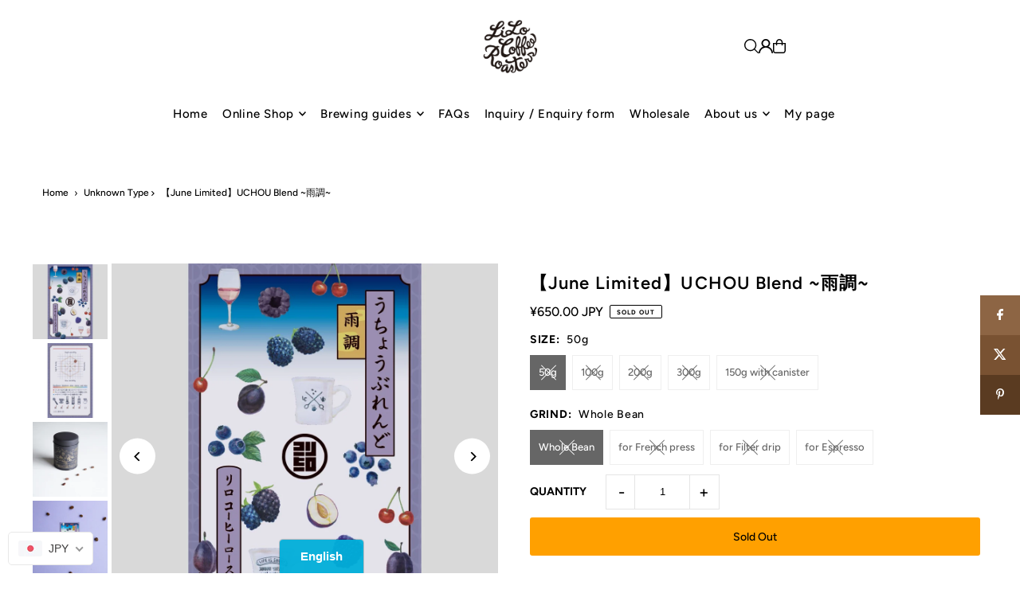

--- FILE ---
content_type: text/html; charset=utf-8
request_url: https://coffee.liloinveve.com/products/june-limited-uchou-blend
body_size: 82310
content:
<!DOCTYPE html>
<html class="no-js" lang="en">
<head>
  <script type="application/vnd.locksmith+json" data-locksmith>{"version":"v256","locked":false,"initialized":true,"scope":"product","access_granted":true,"access_denied":false,"requires_customer":false,"manual_lock":false,"remote_lock":false,"has_timeout":false,"remote_rendered":null,"hide_resource":false,"hide_links_to_resource":false,"transparent":true,"locks":{"all":[],"opened":[]},"keys":[],"keys_signature":"0d68dc66f40d9487d6ae10c72f65b19bb412418ab7ef9eb12029c8a73a9e28c9","state":{"template":"product","theme":129235877943,"product":"june-limited-uchou-blend","collection":null,"page":null,"blog":null,"article":null,"app":null},"now":1770144237,"path":"\/products\/june-limited-uchou-blend","locale_root_url":"\/","canonical_url":"https:\/\/coffee.liloinveve.com\/products\/june-limited-uchou-blend","customer_id":null,"customer_id_signature":"0d68dc66f40d9487d6ae10c72f65b19bb412418ab7ef9eb12029c8a73a9e28c9","cart":null}</script><script data-locksmith>!function(){undefined;!function(){var s=window.Locksmith={},e=document.querySelector('script[type="application/vnd.locksmith+json"]'),n=e&&e.innerHTML;if(s.state={},s.util={},s.loading=!1,n)try{s.state=JSON.parse(n)}catch(d){}if(document.addEventListener&&document.querySelector){var o,i,a,t=[76,79,67,75,83,77,73,84,72,49,49],c=function(){i=t.slice(0)},l="style",r=function(e){e&&27!==e.keyCode&&"click"!==e.type||(document.removeEventListener("keydown",r),document.removeEventListener("click",r),o&&document.body.removeChild(o),o=null)};c(),document.addEventListener("keyup",function(e){if(e.keyCode===i[0]){if(clearTimeout(a),i.shift(),0<i.length)return void(a=setTimeout(c,1e3));c(),r(),(o=document.createElement("div"))[l].width="50%",o[l].maxWidth="1000px",o[l].height="85%",o[l].border="1px rgba(0, 0, 0, 0.2) solid",o[l].background="rgba(255, 255, 255, 0.99)",o[l].borderRadius="4px",o[l].position="fixed",o[l].top="50%",o[l].left="50%",o[l].transform="translateY(-50%) translateX(-50%)",o[l].boxShadow="0 2px 5px rgba(0, 0, 0, 0.3), 0 0 100vh 100vw rgba(0, 0, 0, 0.5)",o[l].zIndex="2147483645";var t=document.createElement("textarea");t.value=JSON.stringify(JSON.parse(n),null,2),t[l].border="none",t[l].display="block",t[l].boxSizing="border-box",t[l].width="100%",t[l].height="100%",t[l].background="transparent",t[l].padding="22px",t[l].fontFamily="monospace",t[l].fontSize="14px",t[l].color="#333",t[l].resize="none",t[l].outline="none",t.readOnly=!0,o.appendChild(t),document.body.appendChild(o),t.addEventListener("click",function(e){e.stopImmediatePropagation()}),t.select(),document.addEventListener("keydown",r),document.addEventListener("click",r)}})}s.isEmbedded=-1!==window.location.search.indexOf("_ab=0&_fd=0&_sc=1"),s.path=s.state.path||window.location.pathname,s.basePath=s.state.locale_root_url.concat("/apps/locksmith").replace(/^\/\//,"/"),s.reloading=!1,s.util.console=window.console||{log:function(){},error:function(){}},s.util.makeUrl=function(e,t){var n,o=s.basePath+e,i=[],a=s.cache();for(n in a)i.push(n+"="+encodeURIComponent(a[n]));for(n in t)i.push(n+"="+encodeURIComponent(t[n]));return s.state.customer_id&&(i.push("customer_id="+encodeURIComponent(s.state.customer_id)),i.push("customer_id_signature="+encodeURIComponent(s.state.customer_id_signature))),o+=(-1===o.indexOf("?")?"?":"&")+i.join("&")},s._initializeCallbacks=[],s.on=function(e,t){if("initialize"!==e)throw'Locksmith.on() currently only supports the "initialize" event';s._initializeCallbacks.push(t)},s.initializeSession=function(e){if(!s.isEmbedded){var t=!1,n=!0,o=!0;(e=e||{}).silent&&(o=n=!(t=!0)),s.ping({silent:t,spinner:n,reload:o,callback:function(){s._initializeCallbacks.forEach(function(e){e()})}})}},s.cache=function(e){var t={};try{var n=function i(e){return(document.cookie.match("(^|; )"+e+"=([^;]*)")||0)[2]};t=JSON.parse(decodeURIComponent(n("locksmith-params")||"{}"))}catch(d){}if(e){for(var o in e)t[o]=e[o];document.cookie="locksmith-params=; expires=Thu, 01 Jan 1970 00:00:00 GMT; path=/",document.cookie="locksmith-params="+encodeURIComponent(JSON.stringify(t))+"; path=/"}return t},s.cache.cart=s.state.cart,s.cache.cartLastSaved=null,s.params=s.cache(),s.util.reload=function(){s.reloading=!0;try{window.location.href=window.location.href.replace(/#.*/,"")}catch(d){s.util.console.error("Preferred reload method failed",d),window.location.reload()}},s.cache.saveCart=function(e){if(!s.cache.cart||s.cache.cart===s.cache.cartLastSaved)return e?e():null;var t=s.cache.cartLastSaved;s.cache.cartLastSaved=s.cache.cart,fetch("/cart/update.js",{method:"POST",headers:{"Content-Type":"application/json",Accept:"application/json"},body:JSON.stringify({attributes:{locksmith:s.cache.cart}})}).then(function(e){if(!e.ok)throw new Error("Cart update failed: "+e.status);return e.json()}).then(function(){e&&e()})["catch"](function(e){if(s.cache.cartLastSaved=t,!s.reloading)throw e})},s.util.spinnerHTML='<style>body{background:#FFF}@keyframes spin{from{transform:rotate(0deg)}to{transform:rotate(360deg)}}#loading{display:flex;width:100%;height:50vh;color:#777;align-items:center;justify-content:center}#loading .spinner{display:block;animation:spin 600ms linear infinite;position:relative;width:50px;height:50px}#loading .spinner-ring{stroke:currentColor;stroke-dasharray:100%;stroke-width:2px;stroke-linecap:round;fill:none}</style><div id="loading"><div class="spinner"><svg width="100%" height="100%"><svg preserveAspectRatio="xMinYMin"><circle class="spinner-ring" cx="50%" cy="50%" r="45%"></circle></svg></svg></div></div>',s.util.clobberBody=function(e){document.body.innerHTML=e},s.util.clobberDocument=function(e){e.responseText&&(e=e.responseText),document.documentElement&&document.removeChild(document.documentElement);var t=document.open("text/html","replace");t.writeln(e),t.close(),setTimeout(function(){var e=t.querySelector("[autofocus]");e&&e.focus()},100)},s.util.serializeForm=function(e){if(e&&"FORM"===e.nodeName){var t,n,o={};for(t=e.elements.length-1;0<=t;t-=1)if(""!==e.elements[t].name)switch(e.elements[t].nodeName){case"INPUT":switch(e.elements[t].type){default:case"text":case"hidden":case"password":case"button":case"reset":case"submit":o[e.elements[t].name]=e.elements[t].value;break;case"checkbox":case"radio":e.elements[t].checked&&(o[e.elements[t].name]=e.elements[t].value);break;case"file":}break;case"TEXTAREA":o[e.elements[t].name]=e.elements[t].value;break;case"SELECT":switch(e.elements[t].type){case"select-one":o[e.elements[t].name]=e.elements[t].value;break;case"select-multiple":for(n=e.elements[t].options.length-1;0<=n;n-=1)e.elements[t].options[n].selected&&(o[e.elements[t].name]=e.elements[t].options[n].value)}break;case"BUTTON":switch(e.elements[t].type){case"reset":case"submit":case"button":o[e.elements[t].name]=e.elements[t].value}}return o}},s.util.on=function(e,a,s,t){t=t||document;var c="locksmith-"+e+a,n=function(e){var t=e.target,n=e.target.parentElement,o=t&&t.className&&(t.className.baseVal||t.className)||"",i=n&&n.className&&(n.className.baseVal||n.className)||"";("string"==typeof o&&-1!==o.split(/\s+/).indexOf(a)||"string"==typeof i&&-1!==i.split(/\s+/).indexOf(a))&&!e[c]&&(e[c]=!0,s(e))};t.attachEvent?t.attachEvent(e,n):t.addEventListener(e,n,!1)},s.util.enableActions=function(e){s.util.on("click","locksmith-action",function(e){e.preventDefault();var t=e.target;t.dataset.confirmWith&&!confirm(t.dataset.confirmWith)||(t.disabled=!0,t.innerText=t.dataset.disableWith,s.post("/action",t.dataset.locksmithParams,{spinner:!1,type:"text",success:function(e){(e=JSON.parse(e.responseText)).message&&alert(e.message),s.util.reload()}}))},e)},s.util.inject=function(e,t){var n=["data","locksmith","append"];if(-1!==t.indexOf(n.join("-"))){var o=document.createElement("div");o.innerHTML=t,e.appendChild(o)}else e.innerHTML=t;var i,a,s=e.querySelectorAll("script");for(a=0;a<s.length;++a){i=s[a];var c=document.createElement("script");if(i.type&&(c.type=i.type),i.src)c.src=i.src;else{var l=document.createTextNode(i.innerHTML);c.appendChild(l)}e.appendChild(c)}var r=e.querySelector("[autofocus]");r&&r.focus()},s.post=function(e,t,n){!1!==(n=n||{}).spinner&&s.util.clobberBody(s.util.spinnerHTML);var o={};n.container===document?(o.layout=1,n.success=function(e){s.util.clobberDocument(e)}):n.container&&(o.layout=0,n.success=function(e){var t=document.getElementById(n.container);s.util.inject(t,e),t.id===t.firstChild.id&&t.parentElement.replaceChild(t.firstChild,t)}),n.form_type&&(t.form_type=n.form_type),n.include_layout_classes!==undefined&&(t.include_layout_classes=n.include_layout_classes),n.lock_id!==undefined&&(t.lock_id=n.lock_id),s.loading=!0;var i=s.util.makeUrl(e,o),a="json"===n.type||"text"===n.type;fetch(i,{method:"POST",headers:{"Content-Type":"application/json",Accept:a?"application/json":"text/html"},body:JSON.stringify(t)}).then(function(e){if(!e.ok)throw new Error("Request failed: "+e.status);return e.text()}).then(function(e){var t=n.success||s.util.clobberDocument;t(a?{responseText:e}:e)})["catch"](function(e){if(!s.reloading)if("dashboard.weglot.com"!==window.location.host){if(!n.silent)throw alert("Something went wrong! Please refresh and try again."),e;console.error(e)}else console.error(e)})["finally"](function(){s.loading=!1})},s.postResource=function(e,t){e.path=s.path,e.search=window.location.search,e.state=s.state,e.passcode&&(e.passcode=e.passcode.trim()),e.email&&(e.email=e.email.trim()),e.state.cart=s.cache.cart,e.locksmith_json=s.jsonTag,e.locksmith_json_signature=s.jsonTagSignature,s.post("/resource",e,t)},s.ping=function(e){if(!s.isEmbedded){e=e||{};s.post("/ping",{path:s.path,search:window.location.search,state:s.state},{spinner:!!e.spinner,silent:"undefined"==typeof e.silent||e.silent,type:"text",success:function(e){e&&e.responseText?(e=JSON.parse(e.responseText)).messages&&0<e.messages.length&&s.showMessages(e.messages):console.error("[Locksmith] Invalid result in ping callback:",e)}})}},s.timeoutMonitor=function(){var e=s.cache.cart;s.ping({callback:function(){e!==s.cache.cart||setTimeout(function(){s.timeoutMonitor()},6e4)}})},s.showMessages=function(e){var t=document.createElement("div");t.style.position="fixed",t.style.left=0,t.style.right=0,t.style.bottom="-50px",t.style.opacity=0,t.style.background="#191919",t.style.color="#ddd",t.style.transition="bottom 0.2s, opacity 0.2s",t.style.zIndex=999999,t.innerHTML="        <style>          .locksmith-ab .locksmith-b { display: none; }          .locksmith-ab.toggled .locksmith-b { display: flex; }          .locksmith-ab.toggled .locksmith-a { display: none; }          .locksmith-flex { display: flex; flex-wrap: wrap; justify-content: space-between; align-items: center; padding: 10px 20px; }          .locksmith-message + .locksmith-message { border-top: 1px #555 solid; }          .locksmith-message a { color: inherit; font-weight: bold; }          .locksmith-message a:hover { color: inherit; opacity: 0.8; }          a.locksmith-ab-toggle { font-weight: inherit; text-decoration: underline; }          .locksmith-text { flex-grow: 1; }          .locksmith-cta { flex-grow: 0; text-align: right; }          .locksmith-cta button { transform: scale(0.8); transform-origin: left; }          .locksmith-cta > * { display: block; }          .locksmith-cta > * + * { margin-top: 10px; }          .locksmith-message a.locksmith-close { flex-grow: 0; text-decoration: none; margin-left: 15px; font-size: 30px; font-family: monospace; display: block; padding: 2px 10px; }                    @media screen and (max-width: 600px) {            .locksmith-wide-only { display: none !important; }            .locksmith-flex { padding: 0 15px; }            .locksmith-flex > * { margin-top: 5px; margin-bottom: 5px; }            .locksmith-cta { text-align: left; }          }                    @media screen and (min-width: 601px) {            .locksmith-narrow-only { display: none !important; }          }        </style>      "+e.map(function(e){return'<div class="locksmith-message">'+e+"</div>"}).join(""),document.body.appendChild(t),document.body.style.position="relative",document.body.parentElement.style.paddingBottom=t.offsetHeight+"px",setTimeout(function(){t.style.bottom=0,t.style.opacity=1},50),s.util.on("click","locksmith-ab-toggle",function(e){e.preventDefault();for(var t=e.target.parentElement;-1===t.className.split(" ").indexOf("locksmith-ab");)t=t.parentElement;-1!==t.className.split(" ").indexOf("toggled")?t.className=t.className.replace("toggled",""):t.className=t.className+" toggled"}),s.util.enableActions(t)}}()}();</script>
      <script data-locksmith>Locksmith.cache.cart=null</script>

  <script data-locksmith>Locksmith.jsonTag="{\"version\":\"v256\",\"locked\":false,\"initialized\":true,\"scope\":\"product\",\"access_granted\":true,\"access_denied\":false,\"requires_customer\":false,\"manual_lock\":false,\"remote_lock\":false,\"has_timeout\":false,\"remote_rendered\":null,\"hide_resource\":false,\"hide_links_to_resource\":false,\"transparent\":true,\"locks\":{\"all\":[],\"opened\":[]},\"keys\":[],\"keys_signature\":\"0d68dc66f40d9487d6ae10c72f65b19bb412418ab7ef9eb12029c8a73a9e28c9\",\"state\":{\"template\":\"product\",\"theme\":129235877943,\"product\":\"june-limited-uchou-blend\",\"collection\":null,\"page\":null,\"blog\":null,\"article\":null,\"app\":null},\"now\":1770144237,\"path\":\"\\\/products\\\/june-limited-uchou-blend\",\"locale_root_url\":\"\\\/\",\"canonical_url\":\"https:\\\/\\\/coffee.liloinveve.com\\\/products\\\/june-limited-uchou-blend\",\"customer_id\":null,\"customer_id_signature\":\"0d68dc66f40d9487d6ae10c72f65b19bb412418ab7ef9eb12029c8a73a9e28c9\",\"cart\":null}";Locksmith.jsonTagSignature="dfc891e90816af089d22d9b377a3e383d8704147ab23806c0a5a3cba576cd565"</script>
  <meta charset="utf-8" />
  <meta name="viewport" content="width=device-width, initial-scale=1">
  <link rel="apple-touch-icon" href="//coffee.liloinveve.com/cdn/shop/t/27/assets/LCRlogo.png?v=88354318225297246751740230981">
  <meta name="apple-mobile-web-app-title" content="LiLo Coffee">
  <meta name="apple-mobile-web-app-capable" content="yes">


  <!-- Establish early connection to external domains -->
  <link rel="preconnect" href="https://cdn.shopify.com" crossorigin>
  <link rel="preconnect" href="https://fonts.shopify.com" crossorigin>
  <link rel="preconnect" href="https://monorail-edge.shopifysvc.com">
  <link rel="preconnect" href="//ajax.googleapis.com" crossorigin /><!-- Preload onDomain stylesheets and script libraries -->
  <link href="//coffee.liloinveve.com/cdn/shop/t/27/assets/stylesheet.css?v=69250448372388049391742827981" rel="stylesheet" type="text/css" media="all" />
  <link rel="preload" as="font" href="//coffee.liloinveve.com/cdn/fonts/figtree/figtree_n5.3b6b7df38aa5986536945796e1f947445832047c.woff2" type="font/woff2" crossorigin>
  <link rel="preload" as="font" href="//coffee.liloinveve.com/cdn/fonts/figtree/figtree_n5.3b6b7df38aa5986536945796e1f947445832047c.woff2" type="font/woff2" crossorigin>
  <link rel="preload" as="font" href="//coffee.liloinveve.com/cdn/fonts/figtree/figtree_n6.9d1ea52bb49a0a86cfd1b0383d00f83d3fcc14de.woff2" type="font/woff2" crossorigin>
  <link href="//coffee.liloinveve.com/cdn/shop/t/27/assets/eventemitter3.min.js?v=148202183930229300091738744279" as="script" rel="preload">
  <link href="//coffee.liloinveve.com/cdn/shop/t/27/assets/vendor-video.js?v=112486824910932804751738744279" as="script" rel="preload">
  <link href="//coffee.liloinveve.com/cdn/shop/t/27/assets/theme.js?v=116006869012742012031742827981" as="script" rel="preload">


  <link rel="shortcut icon" href="//coffee.liloinveve.com/cdn/shop/files/logoT_2_2-01.png?crop=center&height=32&v=1723194282&width=32" type="image/png" />
  <link rel="canonical" href="https://coffee.liloinveve.com/products/june-limited-uchou-blend" />

  <title>【6月限定】うちょうブレンド ~雨調~ &ndash; LiLoCoffeeRoasters</title>
  <meta name="description" content="June in Japan marks the season of rain.  The rain strikes various surfaces, creating rhythms and melodies that bring silence and tranquility.  Our Rainy Season Blend captures this quiet yet rhythmic sound of rain, expressed through its serene and rich flavors. Enjoy a coffee time that makes even rainy days something to" />

  <meta property="og:image" content="http://coffee.liloinveve.com/cdn/shop/files/uchou.5.jpg?v=1720244803">
<meta property="og:image:secure_url" content="https://coffee.liloinveve.com/cdn/shop/files/uchou.5.jpg?v=1720244803">
<meta property="og:image:width" content="1080">
  <meta property="og:image:height" content="1080">

<meta property="og:site_name" content="LiLoCoffeeRoasters">
<meta property="og:url" content=""><meta property="og:title" content="">
<meta property="og:type" content="">
<meta property="og:description" content="">

<meta property="og:price:amount" content="650">
<meta property="og:price:currency" content="JPY">





<meta name="twitter:title" content="">
<meta name="twitter:description" content="">
<meta name="twitter:domain" content="">

  
 <script type="application/ld+json">
   {
     "@context": "https://schema.org",
     "@type": "Product",
     "id": "june-limited-uchou-blend",
     "url": "https:\/\/coffee.liloinveve.com\/products\/june-limited-uchou-blend",
     "image": "\/\/coffee.liloinveve.com\/cdn\/shop\/files\/uchou.5.jpg?v=1720244803\u0026width=1024",
     "name": "【June Limited】UCHOU Blend ~雨調~",
     "brand": {
        "@type": "Brand",
        "name": "LiLoCoffeeRoasters"
      },
     "description": "\n\nJune in Japan marks the season of rain. \nThe rain strikes various surfaces,\ncreating rhythms and melodies\nthat bring silence and tranquility.\n Our Rainy Season Blend \ncaptures this quiet yet rhythmic sound of rain,\nexpressed through its serene and rich flavors.\nEnjoy a coffee time that makes even rainy days\nsomething to look forward to.\n \n 【Cupping Comment】  \n① A gently spreading, rich medley of various berry flavors.\n② A pleasantly sharp sweetness and tartness of plums and cherries.\n③ A soft aftertaste of rosé wine that lingers long.\n \n【Roast Level】 3  Medium roast\n【Flavor】 blackberry、blueberry、plum、cherry、rosé wine\n【Recommended brewing method】 Espresso, V60, AeroPress, American Press, Cold Brew\n\n\n\n 【Origin】  \n・ETHIOPIA Guji Uraga Red Honey\n・ETHIOPIA Guji Shakiso Natural\n・DOMINICAN Alfred Diaz Winy Natural\n\nWe ship coffee beans within 7 days of roasting.  \nAbout the beans, stickers and flavor illustrations that arrive\n\n\n\n\n\n\nSEASONAL BLEND 2024について \n\n\n\n2021: \"Climate and customs of Japan\"2022: \"Traditional Colors of Japan\"2023: \"Hanafuda - Kacho Fugetsu\" AndThe theme of the season's blends will be \"Enjoy the Japanese four seasons with all your senses\".\n","sku": 41020050767927,"offers": [
        
        {
           "@type": "Offer",
           "price" : 650.0,
           "priceCurrency": "JPY",
           "availability": "http://schema.org/InStock",
           "priceValidUntil": "2030-01-01",
           "url": "\/products\/june-limited-uchou-blend"
         },
       
        {
           "@type": "Offer",
           "price" : 650.0,
           "priceCurrency": "JPY",
           "availability": "http://schema.org/InStock",
           "priceValidUntil": "2030-01-01",
           "url": "\/products\/june-limited-uchou-blend"
         },
       
        {
           "@type": "Offer",
           "price" : 650.0,
           "priceCurrency": "JPY",
           "availability": "http://schema.org/InStock",
           "priceValidUntil": "2030-01-01",
           "url": "\/products\/june-limited-uchou-blend"
         },
       
        {
           "@type": "Offer",
           "price" : 650.0,
           "priceCurrency": "JPY",
           "availability": "http://schema.org/InStock",
           "priceValidUntil": "2030-01-01",
           "url": "\/products\/june-limited-uchou-blend"
         },
       
        {
           "@type": "Offer",
           "price" : 1000.0,
           "priceCurrency": "JPY",
           "availability": "http://schema.org/InStock",
           "priceValidUntil": "2030-01-01",
           "url": "\/products\/june-limited-uchou-blend"
         },
       
        {
           "@type": "Offer",
           "price" : 1000.0,
           "priceCurrency": "JPY",
           "availability": "http://schema.org/InStock",
           "priceValidUntil": "2030-01-01",
           "url": "\/products\/june-limited-uchou-blend"
         },
       
        {
           "@type": "Offer",
           "price" : 1000.0,
           "priceCurrency": "JPY",
           "availability": "http://schema.org/InStock",
           "priceValidUntil": "2030-01-01",
           "url": "\/products\/june-limited-uchou-blend"
         },
       
        {
           "@type": "Offer",
           "price" : 1000.0,
           "priceCurrency": "JPY",
           "availability": "http://schema.org/InStock",
           "priceValidUntil": "2030-01-01",
           "url": "\/products\/june-limited-uchou-blend"
         },
       
        {
           "@type": "Offer",
           "price" : 1800.0,
           "priceCurrency": "JPY",
           "availability": "http://schema.org/InStock",
           "priceValidUntil": "2030-01-01",
           "url": "\/products\/june-limited-uchou-blend"
         },
       
        {
           "@type": "Offer",
           "price" : 1800.0,
           "priceCurrency": "JPY",
           "availability": "http://schema.org/InStock",
           "priceValidUntil": "2030-01-01",
           "url": "\/products\/june-limited-uchou-blend"
         },
       
        {
           "@type": "Offer",
           "price" : 1800.0,
           "priceCurrency": "JPY",
           "availability": "http://schema.org/InStock",
           "priceValidUntil": "2030-01-01",
           "url": "\/products\/june-limited-uchou-blend"
         },
       
        {
           "@type": "Offer",
           "price" : 1800.0,
           "priceCurrency": "JPY",
           "availability": "http://schema.org/InStock",
           "priceValidUntil": "2030-01-01",
           "url": "\/products\/june-limited-uchou-blend"
         },
       
        {
           "@type": "Offer",
           "price" : 2700.0,
           "priceCurrency": "JPY",
           "availability": "http://schema.org/InStock",
           "priceValidUntil": "2030-01-01",
           "url": "\/products\/june-limited-uchou-blend"
         },
       
        {
           "@type": "Offer",
           "price" : 2700.0,
           "priceCurrency": "JPY",
           "availability": "http://schema.org/InStock",
           "priceValidUntil": "2030-01-01",
           "url": "\/products\/june-limited-uchou-blend"
         },
       
        {
           "@type": "Offer",
           "price" : 2700.0,
           "priceCurrency": "JPY",
           "availability": "http://schema.org/InStock",
           "priceValidUntil": "2030-01-01",
           "url": "\/products\/june-limited-uchou-blend"
         },
       
        {
           "@type": "Offer",
           "price" : 2700.0,
           "priceCurrency": "JPY",
           "availability": "http://schema.org/InStock",
           "priceValidUntil": "2030-01-01",
           "url": "\/products\/june-limited-uchou-blend"
         },
       
        {
           "@type": "Offer",
           "price" : 2500.0,
           "priceCurrency": "JPY",
           "availability": "http://schema.org/InStock",
           "priceValidUntil": "2030-01-01",
           "url": "\/products\/june-limited-uchou-blend"
         }
       
     ]
   }
 </script>


  <style data-shopify>
:root {
    --main-family: Figtree, sans-serif;
    --main-weight: 500;
    --main-style: normal;
    --main-spacing: 0em;
    --nav-family: Figtree, sans-serif;
    --nav-weight: 500;
    --nav-style: normal;
    --heading-family: Figtree, sans-serif;
    --heading-weight: 600;
    --heading-style: normal;
    --heading-spacing: 0.050em;

    --font-size: 14px;
    --base-font-size: 14px;
    --h1-size: 22px;
    --h2-size: 19px;
    --h3-size: 17px;
    --nav-size: 15px;
    --nav-spacing: 0.050em;
    --font-size-sm: calc(14px - 2px);

    --homepage-scroll-color: #313131;
    --homepage-scroll-background: #fff;
    --pre-scroll-color: #000;
    --pre-scroll-background: #ffffff;

    --secondary-color: rgba(0,0,0,0);
    --background: #ffffff;
    --header-color: #000000;
    --text-color: #000000;
    --sale-color: #c50000;
    --dotted-color: #e5e5e5;
    --button-color: #ffa000;
    --button-hover: #acacac;
    --button-text: #000000;
    --secondary-button-color: #acacac;
    --secondary-button-hover: #3a3a3a;
    --secondary-button-text: #ffffff;
    --new-background: #ededed;
    --new-color: #535353;
    --sale-icon-background: #9d0000;
    --sale-icon-color: #ffffff;
    --soldout-background: #000000;
    --soldout-text: #ffffff;
    --custom-background: #000000;
    --custom-color: #fff;
    --fb-share: #8d6544;
    --tw-share: #795232;
    --pin-share: #5a3b21;
    --footer-background: #f8f3f0;
    --footer-text: #5a3b21;
    --footer-button: #000000;
    --footer-button-text: #ffffff;
    --cs1-color: #000;
    --cs1-background: #ffffff;
    --cs2-color: #000;
    --cs2-background: #f5f5f5;
    --cs3-color: #000000;
    --cs3-background: #ffa000;
    --custom-icon-color: var(--text-color);
    --custom-icon-background: var(--background);
    --error-msg-dark: #e81000;
    --error-msg-light: #ffeae8;
    --success-msg-dark: #007f5f;
    --success-msg-light: #e5fff8;
    --free-shipping-bg: #ff7a5f;
    --free-shipping-text: #ffffff;
    --error-color: #c60808;
    --error-color-light: #fdd0d0;
    --keyboard-focus: #ACACAC;
    --focus-border-style: dotted;
    --focus-border-weight: 1px;
    --section-padding: 45px;
    --section-title-align: center;
    --section-title-border: 1px;
    --border-width: 100px;
    --grid-column-gap: px;
    --details-align: left;
    --select-arrow-bg: url(//coffee.liloinveve.com/cdn/shop/t/27/assets/select-arrow.png?v=112595941721225094991738744279);
    --icon-border-color: #e6e6e6;
    --color-filter-size: 25px;
    --disabled-text: #808080;
    --listing-size-color: #666666;

    --upsell-border-color: #f2f2f2;

    --star-active: rgb(0, 0, 0);
    --star-inactive: rgb(204, 204, 204);

    --color-body-text: var(--text-color);
    --color-body: var(--background);
    --color-bg: var(--background);

    --section-background: transparent;
    --section-overlay-color: 0, 0, 0;
    --section-overlay-opacity: 0;
    --placeholder-background: rgba(0, 0, 0, 0.1);
    --placeholder-fill: rgba(0, 0, 0, 0.2);
    --line-item-transform: scale(0.8) translateY(calc(-25px - 0.25em)) translateX(10px);

  }
  @media (max-width: 740px) {
     :root {
       --font-size: calc(14px - (14px * 0.15));
       --nav-size: calc(15px - (15px * 0.15));
       --h1-size: calc(22px - (22px * 0.15));
       --h2-size: calc(19px - (19px * 0.15));
       --h3-size: calc(17px - (17px * 0.15));
     }
   }
</style>


  <link rel="stylesheet" href="//coffee.liloinveve.com/cdn/shop/t/27/assets/stylesheet.css?v=69250448372388049391742827981" type="text/css">

  <style>
  @font-face {
  font-family: Figtree;
  font-weight: 500;
  font-style: normal;
  font-display: swap;
  src: url("//coffee.liloinveve.com/cdn/fonts/figtree/figtree_n5.3b6b7df38aa5986536945796e1f947445832047c.woff2") format("woff2"),
       url("//coffee.liloinveve.com/cdn/fonts/figtree/figtree_n5.f26bf6dcae278b0ed902605f6605fa3338e81dab.woff") format("woff");
}

  @font-face {
  font-family: Figtree;
  font-weight: 500;
  font-style: normal;
  font-display: swap;
  src: url("//coffee.liloinveve.com/cdn/fonts/figtree/figtree_n5.3b6b7df38aa5986536945796e1f947445832047c.woff2") format("woff2"),
       url("//coffee.liloinveve.com/cdn/fonts/figtree/figtree_n5.f26bf6dcae278b0ed902605f6605fa3338e81dab.woff") format("woff");
}

  @font-face {
  font-family: Figtree;
  font-weight: 600;
  font-style: normal;
  font-display: swap;
  src: url("//coffee.liloinveve.com/cdn/fonts/figtree/figtree_n6.9d1ea52bb49a0a86cfd1b0383d00f83d3fcc14de.woff2") format("woff2"),
       url("//coffee.liloinveve.com/cdn/fonts/figtree/figtree_n6.f0fcdea525a0e47b2ae4ab645832a8e8a96d31d3.woff") format("woff");
}

  @font-face {
  font-family: Figtree;
  font-weight: 700;
  font-style: normal;
  font-display: swap;
  src: url("//coffee.liloinveve.com/cdn/fonts/figtree/figtree_n7.2fd9bfe01586148e644724096c9d75e8c7a90e55.woff2") format("woff2"),
       url("//coffee.liloinveve.com/cdn/fonts/figtree/figtree_n7.ea05de92d862f9594794ab281c4c3a67501ef5fc.woff") format("woff");
}

  @font-face {
  font-family: Figtree;
  font-weight: 500;
  font-style: italic;
  font-display: swap;
  src: url("//coffee.liloinveve.com/cdn/fonts/figtree/figtree_i5.969396f679a62854cf82dbf67acc5721e41351f0.woff2") format("woff2"),
       url("//coffee.liloinveve.com/cdn/fonts/figtree/figtree_i5.93bc1cad6c73ca9815f9777c49176dfc9d2890dd.woff") format("woff");
}

  @font-face {
  font-family: Figtree;
  font-weight: 700;
  font-style: italic;
  font-display: swap;
  src: url("//coffee.liloinveve.com/cdn/fonts/figtree/figtree_i7.06add7096a6f2ab742e09ec7e498115904eda1fe.woff2") format("woff2"),
       url("//coffee.liloinveve.com/cdn/fonts/figtree/figtree_i7.ee584b5fcaccdbb5518c0228158941f8df81b101.woff") format("woff");
}

  </style>

  <script>window.performance && window.performance.mark && window.performance.mark('shopify.content_for_header.start');</script><meta name="google-site-verification" content="5pFxyW-12ErTrzwhA7nK4chaNiG4z4lVxcfXffex7I8">
<meta id="shopify-digital-wallet" name="shopify-digital-wallet" content="/6197149751/digital_wallets/dialog">
<meta name="shopify-checkout-api-token" content="1190cb05937ecbd735c862ff5845f8b4">
<meta id="in-context-paypal-metadata" data-shop-id="6197149751" data-venmo-supported="false" data-environment="production" data-locale="en_US" data-paypal-v4="true" data-currency="JPY">
<link rel="alternate" type="application/json+oembed" href="https://coffee.liloinveve.com/products/june-limited-uchou-blend.oembed">
<script async="async" src="/checkouts/internal/preloads.js?locale=en-JP"></script>
<link rel="preconnect" href="https://shop.app" crossorigin="anonymous">
<script async="async" src="https://shop.app/checkouts/internal/preloads.js?locale=en-JP&shop_id=6197149751" crossorigin="anonymous"></script>
<script id="apple-pay-shop-capabilities" type="application/json">{"shopId":6197149751,"countryCode":"JP","currencyCode":"JPY","merchantCapabilities":["supports3DS"],"merchantId":"gid:\/\/shopify\/Shop\/6197149751","merchantName":"LiLoCoffeeRoasters","requiredBillingContactFields":["postalAddress","email","phone"],"requiredShippingContactFields":["postalAddress","email","phone"],"shippingType":"shipping","supportedNetworks":["visa","masterCard","amex","jcb","discover"],"total":{"type":"pending","label":"LiLoCoffeeRoasters","amount":"1.00"},"shopifyPaymentsEnabled":true,"supportsSubscriptions":true}</script>
<script id="shopify-features" type="application/json">{"accessToken":"1190cb05937ecbd735c862ff5845f8b4","betas":["rich-media-storefront-analytics"],"domain":"coffee.liloinveve.com","predictiveSearch":true,"shopId":6197149751,"locale":"en"}</script>
<script>var Shopify = Shopify || {};
Shopify.shop = "lilocoffeeroasters.myshopify.com";
Shopify.locale = "en";
Shopify.currency = {"active":"JPY","rate":"1.0"};
Shopify.country = "JP";
Shopify.theme = {"name":"【For BOLD Migration】Bold | Aug.21.24の更新されたコピー","id":129235877943,"schema_name":"Icon","schema_version":"11.1.0","theme_store_id":686,"role":"main"};
Shopify.theme.handle = "null";
Shopify.theme.style = {"id":null,"handle":null};
Shopify.cdnHost = "coffee.liloinveve.com/cdn";
Shopify.routes = Shopify.routes || {};
Shopify.routes.root = "/";</script>
<script type="module">!function(o){(o.Shopify=o.Shopify||{}).modules=!0}(window);</script>
<script>!function(o){function n(){var o=[];function n(){o.push(Array.prototype.slice.apply(arguments))}return n.q=o,n}var t=o.Shopify=o.Shopify||{};t.loadFeatures=n(),t.autoloadFeatures=n()}(window);</script>
<script>
  window.ShopifyPay = window.ShopifyPay || {};
  window.ShopifyPay.apiHost = "shop.app\/pay";
  window.ShopifyPay.redirectState = null;
</script>
<script id="shop-js-analytics" type="application/json">{"pageType":"product"}</script>
<script defer="defer" async type="module" src="//coffee.liloinveve.com/cdn/shopifycloud/shop-js/modules/v2/client.init-shop-cart-sync_BN7fPSNr.en.esm.js"></script>
<script defer="defer" async type="module" src="//coffee.liloinveve.com/cdn/shopifycloud/shop-js/modules/v2/chunk.common_Cbph3Kss.esm.js"></script>
<script defer="defer" async type="module" src="//coffee.liloinveve.com/cdn/shopifycloud/shop-js/modules/v2/chunk.modal_DKumMAJ1.esm.js"></script>
<script type="module">
  await import("//coffee.liloinveve.com/cdn/shopifycloud/shop-js/modules/v2/client.init-shop-cart-sync_BN7fPSNr.en.esm.js");
await import("//coffee.liloinveve.com/cdn/shopifycloud/shop-js/modules/v2/chunk.common_Cbph3Kss.esm.js");
await import("//coffee.liloinveve.com/cdn/shopifycloud/shop-js/modules/v2/chunk.modal_DKumMAJ1.esm.js");

  window.Shopify.SignInWithShop?.initShopCartSync?.({"fedCMEnabled":true,"windoidEnabled":true});

</script>
<script>
  window.Shopify = window.Shopify || {};
  if (!window.Shopify.featureAssets) window.Shopify.featureAssets = {};
  window.Shopify.featureAssets['shop-js'] = {"shop-cart-sync":["modules/v2/client.shop-cart-sync_CJVUk8Jm.en.esm.js","modules/v2/chunk.common_Cbph3Kss.esm.js","modules/v2/chunk.modal_DKumMAJ1.esm.js"],"init-fed-cm":["modules/v2/client.init-fed-cm_7Fvt41F4.en.esm.js","modules/v2/chunk.common_Cbph3Kss.esm.js","modules/v2/chunk.modal_DKumMAJ1.esm.js"],"init-shop-email-lookup-coordinator":["modules/v2/client.init-shop-email-lookup-coordinator_Cc088_bR.en.esm.js","modules/v2/chunk.common_Cbph3Kss.esm.js","modules/v2/chunk.modal_DKumMAJ1.esm.js"],"init-windoid":["modules/v2/client.init-windoid_hPopwJRj.en.esm.js","modules/v2/chunk.common_Cbph3Kss.esm.js","modules/v2/chunk.modal_DKumMAJ1.esm.js"],"shop-button":["modules/v2/client.shop-button_B0jaPSNF.en.esm.js","modules/v2/chunk.common_Cbph3Kss.esm.js","modules/v2/chunk.modal_DKumMAJ1.esm.js"],"shop-cash-offers":["modules/v2/client.shop-cash-offers_DPIskqss.en.esm.js","modules/v2/chunk.common_Cbph3Kss.esm.js","modules/v2/chunk.modal_DKumMAJ1.esm.js"],"shop-toast-manager":["modules/v2/client.shop-toast-manager_CK7RT69O.en.esm.js","modules/v2/chunk.common_Cbph3Kss.esm.js","modules/v2/chunk.modal_DKumMAJ1.esm.js"],"init-shop-cart-sync":["modules/v2/client.init-shop-cart-sync_BN7fPSNr.en.esm.js","modules/v2/chunk.common_Cbph3Kss.esm.js","modules/v2/chunk.modal_DKumMAJ1.esm.js"],"init-customer-accounts-sign-up":["modules/v2/client.init-customer-accounts-sign-up_CfPf4CXf.en.esm.js","modules/v2/client.shop-login-button_DeIztwXF.en.esm.js","modules/v2/chunk.common_Cbph3Kss.esm.js","modules/v2/chunk.modal_DKumMAJ1.esm.js"],"pay-button":["modules/v2/client.pay-button_CgIwFSYN.en.esm.js","modules/v2/chunk.common_Cbph3Kss.esm.js","modules/v2/chunk.modal_DKumMAJ1.esm.js"],"init-customer-accounts":["modules/v2/client.init-customer-accounts_DQ3x16JI.en.esm.js","modules/v2/client.shop-login-button_DeIztwXF.en.esm.js","modules/v2/chunk.common_Cbph3Kss.esm.js","modules/v2/chunk.modal_DKumMAJ1.esm.js"],"avatar":["modules/v2/client.avatar_BTnouDA3.en.esm.js"],"init-shop-for-new-customer-accounts":["modules/v2/client.init-shop-for-new-customer-accounts_CsZy_esa.en.esm.js","modules/v2/client.shop-login-button_DeIztwXF.en.esm.js","modules/v2/chunk.common_Cbph3Kss.esm.js","modules/v2/chunk.modal_DKumMAJ1.esm.js"],"shop-follow-button":["modules/v2/client.shop-follow-button_BRMJjgGd.en.esm.js","modules/v2/chunk.common_Cbph3Kss.esm.js","modules/v2/chunk.modal_DKumMAJ1.esm.js"],"checkout-modal":["modules/v2/client.checkout-modal_B9Drz_yf.en.esm.js","modules/v2/chunk.common_Cbph3Kss.esm.js","modules/v2/chunk.modal_DKumMAJ1.esm.js"],"shop-login-button":["modules/v2/client.shop-login-button_DeIztwXF.en.esm.js","modules/v2/chunk.common_Cbph3Kss.esm.js","modules/v2/chunk.modal_DKumMAJ1.esm.js"],"lead-capture":["modules/v2/client.lead-capture_DXYzFM3R.en.esm.js","modules/v2/chunk.common_Cbph3Kss.esm.js","modules/v2/chunk.modal_DKumMAJ1.esm.js"],"shop-login":["modules/v2/client.shop-login_CA5pJqmO.en.esm.js","modules/v2/chunk.common_Cbph3Kss.esm.js","modules/v2/chunk.modal_DKumMAJ1.esm.js"],"payment-terms":["modules/v2/client.payment-terms_BxzfvcZJ.en.esm.js","modules/v2/chunk.common_Cbph3Kss.esm.js","modules/v2/chunk.modal_DKumMAJ1.esm.js"]};
</script>
<script>(function() {
  var isLoaded = false;
  function asyncLoad() {
    if (isLoaded) return;
    isLoaded = true;
    var urls = ["\/\/static.zotabox.com\/7\/c\/7c7a4aa4162e5c0208318a62d4b4a57d\/widgets.js?shop=lilocoffeeroasters.myshopify.com","\/\/www.powr.io\/powr.js?powr-token=lilocoffeeroasters.myshopify.com\u0026external-type=shopify\u0026shop=lilocoffeeroasters.myshopify.com","https:\/\/chimpstatic.com\/mcjs-connected\/js\/users\/0975c6bc718a7640d56e8b38c\/2873d4ba0b65250558febd637.js?shop=lilocoffeeroasters.myshopify.com","https:\/\/app.livebar.io\/loader?projectId=iGHLauXDGEZX94zkg\u0026shop=lilocoffeeroasters.myshopify.com","https:\/\/cdn.shopify.com\/s\/files\/1\/2233\/5399\/t\/1\/assets\/trust_hero_6197149751.js?v=1565204558\u0026shop=lilocoffeeroasters.myshopify.com","https:\/\/faq.ddshopapps.com\/js\/frontend\/scripttag.js?shop=lilocoffeeroasters.myshopify.com","https:\/\/cdn-bundler.nice-team.net\/app\/js\/bundler.js?shop=lilocoffeeroasters.myshopify.com","https:\/\/cdn.nfcube.com\/instafeed-9ed4b02845b4609c8d8915067cb4b82f.js?shop=lilocoffeeroasters.myshopify.com","https:\/\/cdn.hextom.com\/js\/freeshippingbar.js?shop=lilocoffeeroasters.myshopify.com","https:\/\/cdn.roseperl.com\/storelocator-prod\/setting\/lilocoffeeroasters-1750222151.js?shop=lilocoffeeroasters.myshopify.com","https:\/\/cdn.roseperl.com\/storelocator-prod\/wtb\/lilocoffeeroasters-1750222151.js?shop=lilocoffeeroasters.myshopify.com","https:\/\/cdn.roseperl.com\/storelocator-prod\/stockist-form\/lilocoffeeroasters-1750222152.js?shop=lilocoffeeroasters.myshopify.com","https:\/\/cdn.roseperl.com\/storelocator-prod\/assets\/js\/afthpage.js?shop=lilocoffeeroasters.myshopify.com"];
    for (var i = 0; i < urls.length; i++) {
      var s = document.createElement('script');
      s.type = 'text/javascript';
      s.async = true;
      s.src = urls[i];
      var x = document.getElementsByTagName('script')[0];
      x.parentNode.insertBefore(s, x);
    }
  };
  if(window.attachEvent) {
    window.attachEvent('onload', asyncLoad);
  } else {
    window.addEventListener('load', asyncLoad, false);
  }
})();</script>
<script id="__st">var __st={"a":6197149751,"offset":32400,"reqid":"c7ab3e1f-22b1-480b-838d-a77449b7ead5-1770144237","pageurl":"coffee.liloinveve.com\/products\/june-limited-uchou-blend","u":"f4abbbef728f","p":"product","rtyp":"product","rid":7089041997879};</script>
<script>window.ShopifyPaypalV4VisibilityTracking = true;</script>
<script id="form-persister">!function(){'use strict';const t='contact',e='new_comment',n=[[t,t],['blogs',e],['comments',e],[t,'customer']],o='password',r='form_key',c=['recaptcha-v3-token','g-recaptcha-response','h-captcha-response',o],s=()=>{try{return window.sessionStorage}catch{return}},i='__shopify_v',u=t=>t.elements[r],a=function(){const t=[...n].map((([t,e])=>`form[action*='/${t}']:not([data-nocaptcha='true']) input[name='form_type'][value='${e}']`)).join(',');var e;return e=t,()=>e?[...document.querySelectorAll(e)].map((t=>t.form)):[]}();function m(t){const e=u(t);a().includes(t)&&(!e||!e.value)&&function(t){try{if(!s())return;!function(t){const e=s();if(!e)return;const n=u(t);if(!n)return;const o=n.value;o&&e.removeItem(o)}(t);const e=Array.from(Array(32),(()=>Math.random().toString(36)[2])).join('');!function(t,e){u(t)||t.append(Object.assign(document.createElement('input'),{type:'hidden',name:r})),t.elements[r].value=e}(t,e),function(t,e){const n=s();if(!n)return;const r=[...t.querySelectorAll(`input[type='${o}']`)].map((({name:t})=>t)),u=[...c,...r],a={};for(const[o,c]of new FormData(t).entries())u.includes(o)||(a[o]=c);n.setItem(e,JSON.stringify({[i]:1,action:t.action,data:a}))}(t,e)}catch(e){console.error('failed to persist form',e)}}(t)}const f=t=>{if('true'===t.dataset.persistBound)return;const e=function(t,e){const n=function(t){return'function'==typeof t.submit?t.submit:HTMLFormElement.prototype.submit}(t).bind(t);return function(){let t;return()=>{t||(t=!0,(()=>{try{e(),n()}catch(t){(t=>{console.error('form submit failed',t)})(t)}})(),setTimeout((()=>t=!1),250))}}()}(t,(()=>{m(t)}));!function(t,e){if('function'==typeof t.submit&&'function'==typeof e)try{t.submit=e}catch{}}(t,e),t.addEventListener('submit',(t=>{t.preventDefault(),e()})),t.dataset.persistBound='true'};!function(){function t(t){const e=(t=>{const e=t.target;return e instanceof HTMLFormElement?e:e&&e.form})(t);e&&m(e)}document.addEventListener('submit',t),document.addEventListener('DOMContentLoaded',(()=>{const e=a();for(const t of e)f(t);var n;n=document.body,new window.MutationObserver((t=>{for(const e of t)if('childList'===e.type&&e.addedNodes.length)for(const t of e.addedNodes)1===t.nodeType&&'FORM'===t.tagName&&a().includes(t)&&f(t)})).observe(n,{childList:!0,subtree:!0,attributes:!1}),document.removeEventListener('submit',t)}))}()}();</script>
<script integrity="sha256-4kQ18oKyAcykRKYeNunJcIwy7WH5gtpwJnB7kiuLZ1E=" data-source-attribution="shopify.loadfeatures" defer="defer" src="//coffee.liloinveve.com/cdn/shopifycloud/storefront/assets/storefront/load_feature-a0a9edcb.js" crossorigin="anonymous"></script>
<script crossorigin="anonymous" defer="defer" src="//coffee.liloinveve.com/cdn/shopifycloud/storefront/assets/shopify_pay/storefront-65b4c6d7.js?v=20250812"></script>
<script data-source-attribution="shopify.dynamic_checkout.dynamic.init">var Shopify=Shopify||{};Shopify.PaymentButton=Shopify.PaymentButton||{isStorefrontPortableWallets:!0,init:function(){window.Shopify.PaymentButton.init=function(){};var t=document.createElement("script");t.src="https://coffee.liloinveve.com/cdn/shopifycloud/portable-wallets/latest/portable-wallets.en.js",t.type="module",document.head.appendChild(t)}};
</script>
<script data-source-attribution="shopify.dynamic_checkout.buyer_consent">
  function portableWalletsHideBuyerConsent(e){var t=document.getElementById("shopify-buyer-consent"),n=document.getElementById("shopify-subscription-policy-button");t&&n&&(t.classList.add("hidden"),t.setAttribute("aria-hidden","true"),n.removeEventListener("click",e))}function portableWalletsShowBuyerConsent(e){var t=document.getElementById("shopify-buyer-consent"),n=document.getElementById("shopify-subscription-policy-button");t&&n&&(t.classList.remove("hidden"),t.removeAttribute("aria-hidden"),n.addEventListener("click",e))}window.Shopify?.PaymentButton&&(window.Shopify.PaymentButton.hideBuyerConsent=portableWalletsHideBuyerConsent,window.Shopify.PaymentButton.showBuyerConsent=portableWalletsShowBuyerConsent);
</script>
<script data-source-attribution="shopify.dynamic_checkout.cart.bootstrap">document.addEventListener("DOMContentLoaded",(function(){function t(){return document.querySelector("shopify-accelerated-checkout-cart, shopify-accelerated-checkout")}if(t())Shopify.PaymentButton.init();else{new MutationObserver((function(e,n){t()&&(Shopify.PaymentButton.init(),n.disconnect())})).observe(document.body,{childList:!0,subtree:!0})}}));
</script>
<script id='scb4127' type='text/javascript' async='' src='https://coffee.liloinveve.com/cdn/shopifycloud/privacy-banner/storefront-banner.js'></script><link id="shopify-accelerated-checkout-styles" rel="stylesheet" media="screen" href="https://coffee.liloinveve.com/cdn/shopifycloud/portable-wallets/latest/accelerated-checkout-backwards-compat.css" crossorigin="anonymous">
<style id="shopify-accelerated-checkout-cart">
        #shopify-buyer-consent {
  margin-top: 1em;
  display: inline-block;
  width: 100%;
}

#shopify-buyer-consent.hidden {
  display: none;
}

#shopify-subscription-policy-button {
  background: none;
  border: none;
  padding: 0;
  text-decoration: underline;
  font-size: inherit;
  cursor: pointer;
}

#shopify-subscription-policy-button::before {
  box-shadow: none;
}

      </style>

<script>window.performance && window.performance.mark && window.performance.mark('shopify.content_for_header.end');</script>
  <link href="//coffee.liloinveve.com/cdn/shop/t/27/assets/bsub-custom.css?v=93506686726094767521766503033" rel="stylesheet" type="text/css" media="all" />
  
<script src="//d.bablic.com/snippet/5d4996b4324e2b00010553e1.js"></script>
<link href="//coffee.liloinveve.com/cdn/shop/t/27/assets/bsub-custom.css?v=93506686726094767521766503033" rel="stylesheet" type="text/css" media="all" />
  
<!-- BEGIN app block: shopify://apps/bold-subscriptions/blocks/bsub-embed/9ceb49f0-5fe5-4b5e-943d-f8af8985167d -->
<script id="bold-subscriptions-app-embed-script" type="text/javascript" defer>
    
        if (window.location.href.includes('/account/login') && false) {
            window.location.href = `https://coffee.liloinveve.com/pages/manage-subscriptions`;
        }
    

    window.BOLD = window.BOLD || {};
    window.BOLD.subscriptions = window.BOLD.subscriptions || {};
    window.BOLD.subscriptions.config = window.BOLD.subscriptions.config || {};
    window.BOLD.subscriptions.config.isAppEmbedEnabled = true;
    window.BOLD.subscriptions.classes = window.BOLD.subscriptions.classes || {};
    window.BOLD.subscriptions.patches = window.BOLD.subscriptions.patches || {};
    window.BOLD.subscriptions.patches.maxCheckoutRetries = window.BOLD.subscriptions.patches.maxCheckoutRetries || 200;
    window.BOLD.subscriptions.patches.currentCheckoutRetries = window.BOLD.subscriptions.patches.currentCheckoutRetries || 0;
    window.BOLD.subscriptions.patches.maxCashierPatchAttempts = window.BOLD.subscriptions.patches.maxCashierPatchAttempts || 200;
    window.BOLD.subscriptions.patches.currentCashierPatchAttempts = window.BOLD.subscriptions.patches.currentCashierPatchAttempts || 0;
    window.BOLD.subscriptions.config.platform = 'shopify';
    window.BOLD.subscriptions.config.shopDomain = 'lilocoffeeroasters.myshopify.com';
    window.BOLD.subscriptions.config.customDomain = 'coffee.liloinveve.com';
    window.BOLD.subscriptions.config.shopIdentifier = '6197149751';
    window.BOLD.subscriptions.config.cashierUrl = 'https://cashier.boldcommerce.com';
    window.BOLD.subscriptions.config.boldAPIBase = 'https://app-api.boldapps.net/';
    window.BOLD.subscriptions.config.cashierApplicationUUID = '2e6a2bbc-b12b-4255-abdf-a02af85c0d4e';
    window.BOLD.subscriptions.config.appUrl = 'https://sub.boldapps.net';
    window.BOLD.subscriptions.config.currencyCode = 'JPY';
    window.BOLD.subscriptions.config.checkoutType = 'shopify';
    window.BOLD.subscriptions.config.currencyFormat = "\u003cspan class=money\u003e ¥\u0026#123;\u0026#123;amount_no_decimals}}\u003c\/span\u003e";
    window.BOLD.subscriptions.config.shopCurrencies = [{"id":7298,"currency":"JPY","currency_format":"\u0026#165;\u0026#123;\u0026#123;amount_no_decimals}}","created_at":"2024-09-06 06:23:57","updated_at":"2024-09-06 06:23:57"}];
    window.BOLD.subscriptions.config.shopSettings = {"allow_msp_cancellation":false,"allow_msp_prepaid_renewal":true,"customer_can_pause_subscription":false,"customer_can_change_next_order_date":false,"customer_can_change_order_frequency":false,"customer_can_create_an_additional_order":false,"customer_can_use_passwordless_login":true,"customer_passwordless_login_redirect":false,"customer_can_add_products_to_existing_subscriptions":false,"show_currency_code":true,"stored_payment_method_policy":"required","customer_portal_path":"pages\/manage-subscriptions"};
    window.BOLD.subscriptions.config.customerLoginPath = null;
    window.BOLD.subscriptions.config.isPrepaidEnabled = window.BOLD.subscriptions.config.isPrepaidEnabled || true;
    window.BOLD.subscriptions.config.loadSubscriptionGroupFrom = 'default';
    window.BOLD.subscriptions.config.loadSubscriptionGroupFromTypes = "default";
    window.BOLD.subscriptions.config.cashierPluginOnlyMode = window.BOLD.subscriptions.config.cashierPluginOnlyMode || false;
    if (window.BOLD.subscriptions.config.waitForCheckoutLoader === undefined) {
        window.BOLD.subscriptions.config.waitForCheckoutLoader = true;
    }

    window.BOLD.subscriptions.config.addToCartFormSelectors = window.BOLD.subscriptions.config.addToCartFormSelectors || [];
    window.BOLD.subscriptions.config.addToCartButtonSelectors = window.BOLD.subscriptions.config.addToCartButtonSelectors || [];
    window.BOLD.subscriptions.config.widgetInsertBeforeSelectors = window.BOLD.subscriptions.config.widgetInsertBeforeSelectors || [];
    window.BOLD.subscriptions.config.quickAddToCartButtonSelectors = window.BOLD.subscriptions.config.quickAddToCartButtonSelectors || [];
    window.BOLD.subscriptions.config.cartElementSelectors = window.BOLD.subscriptions.config.cartElementSelectors || [];
    window.BOLD.subscriptions.config.cartTotalElementSelectors = window.BOLD.subscriptions.config.cartTotalElementSelectors || [];
    window.BOLD.subscriptions.config.lineItemSelectors = window.BOLD.subscriptions.config.lineItemSelectors || [];
    window.BOLD.subscriptions.config.lineItemNameSelectors = window.BOLD.subscriptions.config.lineItemNameSelectors || [];
    window.BOLD.subscriptions.config.checkoutButtonSelectors = window.BOLD.subscriptions.config.checkoutButtonSelectors || [];

    window.BOLD.subscriptions.config.featureFlags = window.BOLD.subscriptions.config.featureFlagOverrides || ["BE-2298-Support-Variant-Selections-In-Sub-Groups","BE-6519-admin-edit-delivery-methods","BE-6178-Control-Oversell-Rules-For-Recurrences","BE-6887_Reduce_CBP_Chunk_Size","BE-6741-RESTFUL-discount-codes","BE-6925-remove-bold-error-code-from-error-message","BE-6676-enable-embedded-flow"];
    window.BOLD.subscriptions.config.subscriptionProcessingFrequency = '60';
    window.BOLD.subscriptions.config.requireMSPInitialLoadingMessage = true;
    window.BOLD.subscriptions.data = window.BOLD.subscriptions.data || {};

    // Interval text markup template
    window.BOLD.subscriptions.config.lineItemPropertyListSelectors = window.BOLD.subscriptions.config.lineItemPropertyListSelectors || [];
    window.BOLD.subscriptions.config.lineItemPropertyListSelectors.push('dl.definitionList');
    window.BOLD.subscriptions.config.lineItemPropertyListTemplate = window.BOLD.subscriptions.config.lineItemPropertyListTemplate || '<dl class="definitionList"></dl>';
    window.BOLD.subscriptions.config.lineItemPropertyTemplate = window.BOLD.subscriptions.config.lineItemPropertyTemplate || '<dt class="definitionList-key">{{key}}:</dt><dd class="definitionList-value">{{value}}</dd>';

    // Discount text markup template
    window.BOLD.subscriptions.config.discountItemTemplate = window.BOLD.subscriptions.config.discountItemTemplate || '<div class="bold-subscriptions-discount"><div class="bold-subscriptions-discount__details">{{details}}</div><div class="bold-subscriptions-discount__total">{{total}}</div></div>';


    // Constants in XMLHttpRequest are not reliable, so we will create our own
    // reference: https://developer.mozilla.org/en-US/docs/Web/API/XMLHttpRequest/readyState
    window.BOLD.subscriptions.config.XMLHttpRequest = {
        UNSENT:0,            // Client has been created. open() not called yet.
        OPENED: 1,           // open() has been called.
        HEADERS_RECEIVED: 2, // send() has been called, and headers and status are available.
        LOADING: 3,          // Downloading; responseText holds partial data.
        DONE: 4              // The operation is complete.
    };

    window.BOLD.subscriptions.config.assetBaseUrl = 'https://sub.boldapps.net';
    if (window.localStorage && window.localStorage.getItem('boldSubscriptionsAssetBaseUrl')) {
        window.BOLD.subscriptions.config.assetBaseUrl = window.localStorage.getItem('boldSubscriptionsAssetBaseUrl')
    }

    window.BOLD.subscriptions.data.subscriptionGroups = [];
    if (localStorage && localStorage.getItem('boldSubscriptionsSubscriptionGroups')) {
        window.BOLD.subscriptions.data.subscriptionGroups = JSON.parse(localStorage.getItem('boldSubscriptionsSubscriptionGroups'));
    } else {
        window.BOLD.subscriptions.data.subscriptionGroups = [{"id":42233,"billing_rules":[{"id":104591,"subscription_group_id":42233,"interval_name":"Monthly","billing_rule":"FREQ=MONTHLY","custom_billing_rule":""}],"is_subscription_only":false,"allow_prepaid":false,"allow_dynamic_discount":false,"is_prepaid_only":false,"should_continue_prepaid":true,"continue_prepaid_type":"as_prepaid","prepaid_durations":[],"dynamic_discounts":[],"selection_options":[{"platform_entity_id":null},{"platform_entity_id":null},{"platform_entity_id":null},{"platform_entity_id":null},{"platform_entity_id":null}],"discount_type":"no_discount","percent_discount":0,"fixed_discount":0,"can_add_to_cart":true},{"id":45896,"billing_rules":[{"id":114039,"subscription_group_id":45896,"interval_name":"Monthly","billing_rule":"FREQ=MONTHLY","custom_billing_rule":""}],"is_subscription_only":false,"allow_prepaid":false,"allow_dynamic_discount":false,"is_prepaid_only":false,"should_continue_prepaid":true,"continue_prepaid_type":"as_prepaid","prepaid_durations":[],"dynamic_discounts":[],"selection_options":[{"platform_entity_id":null},{"platform_entity_id":null}],"discount_type":"no_discount","percent_discount":0,"fixed_discount":0,"can_add_to_cart":true},{"id":47596,"billing_rules":[{"id":117335,"subscription_group_id":47596,"interval_name":"every month","billing_rule":"FREQ=MONTHLY","custom_billing_rule":""}],"is_subscription_only":false,"allow_prepaid":false,"allow_dynamic_discount":false,"is_prepaid_only":false,"should_continue_prepaid":true,"continue_prepaid_type":"as_prepaid","prepaid_durations":[{"id":47338,"subscription_group_id":47596,"total_duration":1,"discount_type":"percentage","discount_value":0}],"dynamic_discounts":[{"id":2694,"subscription_group_id":47596,"order_number":1,"discount_type":"percentage","discount_value":0}],"selection_options":[{"platform_entity_id":null},{"platform_entity_id":null}],"discount_type":"percentage","percent_discount":50,"fixed_discount":0,"can_add_to_cart":true},{"id":48806,"billing_rules":[{"id":119452,"subscription_group_id":48806,"interval_name":"every month","billing_rule":"FREQ=MONTHLY","custom_billing_rule":""}],"is_subscription_only":false,"allow_prepaid":false,"allow_dynamic_discount":false,"is_prepaid_only":false,"should_continue_prepaid":true,"continue_prepaid_type":"as_prepaid","prepaid_durations":[{"id":48796,"subscription_group_id":48806,"total_duration":1,"discount_type":"percentage","discount_value":0}],"dynamic_discounts":[{"id":3082,"subscription_group_id":48806,"order_number":1,"discount_type":"percentage","discount_value":0}],"selection_options":[{"platform_entity_id":null}],"discount_type":"no_discount","percent_discount":0,"fixed_discount":0,"can_add_to_cart":true}];
    }

    window.BOLD.subscriptions.isFeatureFlagEnabled = function (featureFlag) {
        for (var i = 0; i < window.BOLD.subscriptions.config.featureFlags.length; i++) {
            if (window.BOLD.subscriptions.config.featureFlags[i] === featureFlag){
                return true;
            }
        }
        return false;
    }

    window.BOLD.subscriptions.logger = {
        tag: "bold_subscriptions",
        // the bold subscriptions log level
        // 0 - errors (default)
        // 1 - warnings + errors
        // 2 - info + warnings + errors
        // use window.localStorage.setItem('boldSubscriptionsLogLevel', x) to set the log level
        levels: {
            ERROR: 0,
            WARN: 1,
            INFO: 2,
        },
        level: parseInt((window.localStorage && window.localStorage.getItem('boldSubscriptionsLogLevel')) || "0", 10),
        _log: function(callArgs, level) {
            if (!window.console) {
                return null;
            }

            if (window.BOLD.subscriptions.logger.level < level) {
                return;
            }

            var params = Array.prototype.slice.call(callArgs);
            params.unshift(window.BOLD.subscriptions.logger.tag);

            switch (level) {
                case window.BOLD.subscriptions.logger.levels.INFO:
                    console.info.apply(null, params);
                    return;
                case window.BOLD.subscriptions.logger.levels.WARN:
                    console.warn.apply(null, params);
                    return;
                case window.BOLD.subscriptions.logger.levels.ERROR:
                    console.error.apply(null, params);
                    return;
                default:
                    console.log.apply(null, params);
                    return;
            }
        },
        info: function() {
            window.BOLD.subscriptions.logger._log(arguments, window.BOLD.subscriptions.logger.levels.INFO);
        },
        warn: function() {
            window.BOLD.subscriptions.logger._log(arguments, window.BOLD.subscriptions.logger.levels.WARN);
        },
        error: function() {
            window.BOLD.subscriptions.logger._log(arguments, window.BOLD.subscriptions.logger.levels.ERROR);
        }
    }

    window.BOLD.subscriptions.shouldLoadSubscriptionGroupFromAPI = function() {
        return window.BOLD.subscriptions.config.loadSubscriptionGroupFrom === window.BOLD.subscriptions.config.loadSubscriptionGroupFromTypes['BSUB_API'];
    }

    window.BOLD.subscriptions.getSubscriptionGroupFromProductId = function (productId) {
        var data = window.BOLD.subscriptions.data;
        var foundGroup = null;
        for (var i = 0; i < data.subscriptionGroups.length; i += 1) {
            var subscriptionGroup = data.subscriptionGroups[i];
            for (var j = 0; j < subscriptionGroup.selection_options.length; j += 1) {
                var selectionOption = subscriptionGroup.selection_options[j];
                if (selectionOption.platform_entity_id === productId.toString()) {
                    foundGroup = subscriptionGroup;
                    break;
                }
            }
            if (foundGroup) {
                break;
            }
        }
        return foundGroup;
    };

    window.BOLD.subscriptions.getSubscriptionGroupById = function(subGroupId) {
        var subscriptionGroups = window.BOLD.subscriptions.data.subscriptionGroups;

        for (var i = 0; i < subscriptionGroups.length; i += 1) {
            var subGroup = subscriptionGroups[i];
            if (subGroup.id === subGroupId) {
                return subGroup;
            }
        }

        return null;
    };

    window.BOLD.subscriptions.addSubscriptionGroup = function (subscriptionGroup) {
        if(!window.BOLD.subscriptions.getSubscriptionGroupById(subscriptionGroup.id))
        {
            window.BOLD.subscriptions.data.subscriptionGroups.push(subscriptionGroup);
        }
    }

    window.BOLD.subscriptions.getSubscriptionGroupPrepaidDurationById = function(subscriptionGroupId, prepaidDurationId) {
        var subscriptionGroup = window.BOLD.subscriptions.getSubscriptionGroupById(subscriptionGroupId);

        if (
            !subscriptionGroup
            || !subscriptionGroup.prepaid_durations
            || !subscriptionGroup.prepaid_durations.length
        ) {
            return null;
        }

        for (var i = 0; i < subscriptionGroup.prepaid_durations.length; i++) {
            var prepaidDuration = subscriptionGroup.prepaid_durations[i];
            if (prepaidDuration.id === prepaidDurationId) {
                return prepaidDuration;
            }
        }

        return null;
    }

    window.BOLD.subscriptions.getSubscriptionGroupBillingRuleById = function(subGroup, billingRuleId) {
        for (var i = 0; i < subGroup.billing_rules.length; i += 1) {
            var billingRule = subGroup.billing_rules[i];
            if (billingRule.id === billingRuleId) {
                return billingRule;
            }
        }

        return null;
    };

    window.BOLD.subscriptions.toggleDisabledAddToCartButtons = function(d) {
        var addToCartForms = document.querySelectorAll(window.BOLD.subscriptions.config.addToCartFormSelectors.join(','));
        var disable = !!d;
        for (var i = 0; i < addToCartForms.length; i++) {
            var addToCartForm = addToCartForms[i];
            var productId = window.BOLD.subscriptions.getProductIdFromAddToCartForm(addToCartForm);
            var subscriptionGroup = window.BOLD.subscriptions.getSubscriptionGroupFromProductId(productId);

            if(window.BOLD.subscriptions.isFeatureFlagEnabled('BS2-4659_improve_large_group_selection') ) {
                if (subscriptionGroup || window.BOLD.subscriptions.shouldLoadSubscriptionGroupFromAPI()) {
                    var addToCartButtons = addToCartForm.querySelectorAll(window.BOLD.subscriptions.config.addToCartButtonSelectors.join(','));
                    for (var j = 0; j < addToCartButtons.length; j++) {
                        var addToCartButton = addToCartButtons[j];
                        var toggleAction = disable ?  addToCartButton.setAttribute : addToCartButton.removeAttribute;

                        addToCartButton.disabled = disable;
                        toggleAction.call(addToCartButton, 'data-disabled-by-subscriptions', disable);
                    }
                }
            } else {
                if (subscriptionGroup) {
                    var addToCartButtons = addToCartForm.querySelectorAll(window.BOLD.subscriptions.config.addToCartButtonSelectors.join(','));
                    for (var j = 0; j < addToCartButtons.length; j++) {
                        var addToCartButton = addToCartButtons[j];
                        var toggleAction = disable ?  addToCartButton.setAttribute : addToCartButton.removeAttribute;

                        addToCartButton.disabled = disable;
                        toggleAction.call(addToCartButton, 'data-disabled-by-subscriptions', disable);
                    }
                }
            }

        }
    };

    window.BOLD.subscriptions.disableAddToCartButtons = function () {
        // only disable the add to cart buttons if the app isn't loaded yet
        if (!window.BOLD.subscriptions.app) {
            window.BOLD.subscriptions.toggleDisabledAddToCartButtons(true);
        } else {
            window.BOLD.subscriptions.enableAddToCartButtons();
        }
    };

    window.BOLD.subscriptions.enableAddToCartButtons = function () {
        document.removeEventListener('click', window.BOLD.subscriptions.preventSubscriptionAddToCart);
        window.BOLD.subscriptions.toggleDisabledAddToCartButtons(false);
    };

    window.BOLD.subscriptions.toggleDisabledCheckoutButtons = function(d) {
        var checkoutButtons = document.querySelectorAll(window.BOLD.subscriptions.config.checkoutButtonSelectors.join(','));
        var disable = !!d;
        for (var i = 0; i < checkoutButtons.length; i++) {
            var checkoutButton = checkoutButtons[i];
            var toggleAction = disable ? checkoutButton.setAttribute : checkoutButton.removeAttribute;

            checkoutButton.disabled = disable;
            toggleAction.call(checkoutButton, 'data-disabled-by-subscriptions', disable);
        }
    }

    window.BOLD.subscriptions.disableCheckoutButtons = function() {
        // only disable the checkout buttons if the app isn't loaded yet
        if (!window.BOLD.subscriptions.app) {
            window.BOLD.subscriptions.toggleDisabledCheckoutButtons(true);
        } else {
            window.BOLD.subscriptions.enableCheckoutButtons();
        }
    }

    window.BOLD.subscriptions.enableCheckoutButtons = function() {
        document.removeEventListener('click', window.BOLD.subscriptions.preventCheckout);
        window.BOLD.subscriptions.toggleDisabledCheckoutButtons(false);
    }

    window.BOLD.subscriptions.hasSuccessfulAddToCarts = function() {
        if (typeof(Storage) !== "undefined") {
            var successfulAddToCarts = JSON.parse(
                window.localStorage.getItem('boldSubscriptionsSuccessfulAddToCarts') || '[]'
            );
            if (successfulAddToCarts.length > 0) {
                return true;
            }
        }

        return false;
    }

    window.BOLD.subscriptions.hasPendingAddToCarts = function() {
        if (typeof(Storage) !== "undefined") {
            var pendingAddToCarts = JSON.parse(
                window.localStorage.getItem('boldSubscriptionsPendingAddToCarts') || '[]'
            );
            if (pendingAddToCarts.length > 0) {
                return true;
            }
        }

        return false;
    }

    window.BOLD.subscriptions.addJSAsset = function(src, deferred) {
        var scriptTag = document.getElementById('bold-subscriptions-app-embed-script');
        var jsElement = document.createElement('script');
        jsElement.type = 'text/javascript';
        jsElement.src = src;
        if (deferred) {
           jsElement.defer = true;
        }
        scriptTag.parentNode.insertBefore(jsElement, scriptTag);
    };

    window.BOLD.subscriptions.addCSSAsset = function(href) {
        var scriptTag = document.getElementById('bold-subscriptions-app-embed-script');
        var cssElement = document.createElement('link');
        cssElement.href = href;
        cssElement.rel = 'stylesheet';
        scriptTag.parentNode.insertBefore(cssElement, scriptTag);
    };

    window.BOLD.subscriptions.loadStorefrontAssets = function loadStorefrontAssets() {
        var assets = window.BOLD.subscriptions.config.assets;
        window.BOLD.subscriptions.addCSSAsset(window.BOLD.subscriptions.config.assetBaseUrl + '/static/' + assets['storefront.css']);
        window.BOLD.subscriptions.addJSAsset(window.BOLD.subscriptions.config.assetBaseUrl + '/static/' + assets['storefront.js'], false);
    };

    window.BOLD.subscriptions.loadCustomerPortalAssets = function loadCustomerPortalAssets() {
      if (document.getElementById('customer-portal-root') || document.getElementsByClassName('bsub-express-add-ons-widget')) {
        var assets = window.BOLD.subscriptions.config.assets;
        window.BOLD.subscriptions.addCSSAsset(window.BOLD.subscriptions.config.assetBaseUrl + '/static/' + assets['customer_portal.css']);
        window.BOLD.subscriptions.addJSAsset(window.BOLD.subscriptions.config.assetBaseUrl + '/static/' + assets['customer_portal.js'], true);
      }
    };

    window.BOLD.subscriptions.processManifest = function() {
        if (!window.BOLD.subscriptions.processedManifest) {
            window.BOLD.subscriptions.processedManifest = true;
            window.BOLD.subscriptions.config.assets = JSON.parse(this.responseText);

            
            window.BOLD.subscriptions.loadCustomerPortalAssets();
        }
    };

    window.BOLD.subscriptions.addInitialLoadingMessage = function() {
        var customerPortalNode = document.getElementById('customer-portal-root');
        if (customerPortalNode && window.BOLD.subscriptions.config.requireMSPInitialLoadingMessage) {
            customerPortalNode.innerHTML = '<div class="bold-subscriptions-loader-container"><div class="bold-subscriptions-loader"></div></div>';
        }
    }

    window.BOLD.subscriptions.contentLoaded = function() {
        window.BOLD.subscriptions.data.contentLoadedEventTriggered = true;
        window.BOLD.subscriptions.addInitialLoadingMessage();
        
    };

    window.BOLD.subscriptions.preventSubscriptionAddToCart = function(e) {
        if (e.target.matches(window.BOLD.subscriptions.config.addToCartButtonSelectors.join(',')) && e.target.form) {
            var productId = window.BOLD.subscriptions.getProductIdFromAddToCartForm(e.target.form);
            var subscriptionGroup = window.BOLD.subscriptions.getSubscriptionGroupFromProductId(productId);
            if(window.BOLD.subscriptions.isFeatureFlagEnabled('BS2-4659_improve_large_group_selection'))
            {
                if (subscriptionGroup || window.BOLD.subscriptions.shouldLoadSubscriptionGroupFromAPI()) {
                    // This code prevents products in subscription groups from being added to the cart before the
                    // Subscriptions app fully loads. Once the subscriptions app loads it will re-enable the
                    // buttons. Use window.BOLD.subscriptions.enableAddToCartButtons enable them manually.
                    e.preventDefault();
                    return false;
                }
            } else {
                if (subscriptionGroup) {
                    // This code prevents products in subscription groups from being added to the cart before the
                    // Subscriptions app fully loads. Once the subscriptions app loads it will re-enable the
                    // buttons. Use window.BOLD.subscriptions.enableAddToCartButtons enable them manually.
                    e.preventDefault();
                    return false;
                }
            }

        }
    };

    window.BOLD.subscriptions.preventCheckout = function(e) {
        if (
            e.target.matches(window.BOLD.subscriptions.config.checkoutButtonSelectors.join(','))
            && (window.BOLD.subscriptions.hasSuccessfulAddToCarts() || window.BOLD.subscriptions.hasPendingAddToCarts())
        ) {
            // This code prevents checkouts on the shop until the Subscriptions app fully loads.
            // When the Subscriptions app is ready it will enable the checkout buttons itself.
            // Use window.BOLD.subscriptions.enableCheckoutButtons to enable them manually.
            e.preventDefault();
            return false;
        }
    }

    if (!window.BOLD.subscriptions.config.legacyAssetsLoaded) {
        
        document.addEventListener('DOMContentLoaded', window.BOLD.subscriptions.contentLoaded);
    }

    if (!Element.prototype.matches) {
        Element.prototype.matches =
            Element.prototype.matchesSelector ||
            Element.prototype.mozMatchesSelector ||
            Element.prototype.msMatchesSelector ||
            Element.prototype.oMatchesSelector ||
            Element.prototype.webkitMatchesSelector ||
            function(s) {
                var matches = (this.document || this.ownerDocument).querySelectorAll(s),
                    i = matches.length;
                while (--i >= 0 && matches.item(i) !== this) {}
                return i > -1;
            };
    }

    if (!Element.prototype.closest) {
        Element.prototype.closest = function(s) {
            var el = this;

            do {
                if (Element.prototype.matches.call(el, s)) return el;
                el = el.parentElement || el.parentNode;
            } while (el !== null && el.nodeType === 1);
            return null;
        };
    }

    window.BOLD.subscriptions.setVisibilityOfAdditionalCheckoutButtons = function (isVisible) {
        if (window.BOLD.subscriptions.config.additionalCheckoutSelectors === undefined) {
            return;
        }

        var selectors = window.BOLD.subscriptions.config.additionalCheckoutSelectors;

        for (var i = 0; i < selectors.length; i++) {
            var elements = document.querySelectorAll(selectors[i]);

            for (var j = 0; j < elements.length; j++) {
                elements[j].style.display = isVisible ? 'block' : 'none';
            }
        }
    }

    window.BOLD.subscriptions.hideAdditionalCheckoutButtons = function() {
        window.BOLD.subscriptions.setVisibilityOfAdditionalCheckoutButtons(false);
    };

    window.BOLD.subscriptions.showAdditionalCheckoutButtons = function() {
        window.BOLD.subscriptions.setVisibilityOfAdditionalCheckoutButtons(true);
    };

    window.BOLD.subscriptions.enhanceMspUrls = function(data) {
        var mspUrl = 'https://sub.boldapps.net/shop/19174/customer_portal';
        var elements = document.querySelectorAll("a[href='"+mspUrl+"']");

        if(!elements.length || !data.success) {
            return;
        }

        for (var i = 0; i < elements.length; i++) {
            elements[i].href = elements[i].href + "?jwt="+data.value.jwt+"&customerId="+data.value.customerId;
        }
    };

    if (!window.BOLD.subscriptions.config.legacyAssetsLoaded) {
        window.addEventListener('load', function () {
          if (document.getElementById('customer-portal-root')) {
            window.BOLD.subscriptions.getJWT(window.BOLD.subscriptions.enhanceMspUrls);
          }
        });

        // This will be called immediately
        // Use this anonymous function to avoid polluting the global namespace
        (function() {
            var xhr = new XMLHttpRequest();
            xhr.addEventListener('load', window.BOLD.subscriptions.processManifest);
            xhr.open('GET', window.BOLD.subscriptions.config.assetBaseUrl + '/static/manifest.json?t=' + (new Date()).getTime());
            xhr.send();
        })()
    }

    window.BOLD.subscriptions.patches.patchCashier = function() {
        if (window.BOLD && window.BOLD.checkout) {
            window.BOLD.checkout.disable();
            window.BOLD.checkout.listenerFn = window.BOLD.subscriptions.patches.cashierListenerFn;
            window.BOLD.checkout.enable();
        } else if (window.BOLD.subscriptions.patches.currentCashierPatchAttempts < window.BOLD.subscriptions.patches.maxCashierPatchAttempts) {
            window.BOLD.subscriptions.patches.currentCashierPatchAttempts++;
            setTimeout(window.BOLD.subscriptions.patches.patchCashier, 100);
        }
    };

    window.BOLD.subscriptions.patches.finishCheckout = function(event, form, cart) {
        window.BOLD.subscriptions.patches.currentCheckoutRetries++;

        if (!window.BOLD.subscriptions.app
            && window.BOLD.subscriptions.patches.currentCheckoutRetries < window.BOLD.subscriptions.patches.maxCheckoutRetries
        ) {
            setTimeout(function () { window.BOLD.subscriptions.patches.finishCheckout(event, form, cart); }, 100);
            return;
        } else if (window.BOLD.subscriptions.app) {
            window.BOLD.subscriptions.patches.currentCheckoutRetries = 0;
            window.BOLD.subscriptions.app.addCartParams(form, cart);
        }

        var noSubscriptions = false;
        if ((window.BOLD.subscriptions.app && window.BOLD.subscriptions.app.successfulAddToCarts.length === 0)
            || !window.BOLD.subscriptions.app
        ) {
            noSubscriptions = true;
            event.target.dataset.cashierConfirmedNoPlugins = true;

            if (window.BOLD.subscriptions.setCashierFeatureToken) {
                window.BOLD.subscriptions.setCashierFeatureToken(false);
            }
        }

        if ((noSubscriptions && window.BOLD.subscriptions.config.cashierPluginOnlyMode)
            || (typeof BOLD.checkout.isFeatureRequired === 'function' && !BOLD.checkout.isFeatureRequired())
        ) {
            // send them to the original checkout when in plugin only mode
            // and either BSUB is there but there are no subscription products
            // or BSUB isn't there at all
            if (form.dataset.old_form_action) {
                form.action = form.dataset.old_form_action;
            }
            event.target.click();
        } else {
            // sends them to Cashier since BSUB got a chance to add it's stuff
            // and plugin only mode is not enabled
            form.submit();
        }
    };
</script>
<script id="bold-subscriptions-app-embed-platform-script" type="text/javascript" defer>
    window.BOLD.subscriptions.config.shopPlatformId = '6197149751';
    window.BOLD.subscriptions.config.appSlug = 'subscriptions';

    window.BOLD = window.BOLD || {};
    window.BOLD.subscriptions = window.BOLD.subscriptions || {};
    window.BOLD.subscriptions.data = window.BOLD.subscriptions.data || {};
    window.BOLD.subscriptions.data.platform = window.BOLD.subscriptions.data.platform || {};
    window.BOLD.subscriptions.data.platform.customer = { id: '' };
    window.BOLD.subscriptions.data.platform.product = {"id":7089041997879,"title":"【June Limited】UCHOU Blend ~雨調~","handle":"june-limited-uchou-blend","description":"\u003cdiv style=\"text-align: center;\" data-mce-style=\"text-align: center;\"\u003e\n\u003cdiv style=\"text-align: center;\" data-mce-style=\"text-align: center;\"\u003e\n\u003cp\u003e\u003cspan\u003eJune in Japan marks the season of rain. \u003c\/span\u003e\u003c\/p\u003e\n\u003cp\u003e\u003cspan\u003e\u003cbr\u003eThe rain strikes various surfaces,\u003c\/span\u003e\u003c\/p\u003e\n\u003cp\u003e\u003cspan\u003ecreating rhythms and melodies\u003c\/span\u003e\u003c\/p\u003e\n\u003cp\u003e\u003cspan\u003ethat bring silence and tranquility.\u003cbr\u003e\u003cbr\u003e\u003c\/span\u003e\u003c\/p\u003e\n\u003cp\u003e\u003cspan\u003e Our Rainy Season Blend \u003c\/span\u003e\u003c\/p\u003e\n\u003cp\u003e\u003cspan\u003ecaptures this quiet yet rhythmic sound of rain,\u003c\/span\u003e\u003c\/p\u003e\n\u003cp\u003e\u003cspan\u003eexpressed through its serene and rich flavors.\u003c\/span\u003e\u003c\/p\u003e\n\u003cp\u003e\u003cspan\u003e\u003cbr\u003eEnjoy a coffee time that makes even rainy days\u003c\/span\u003e\u003c\/p\u003e\n\u003cp\u003e\u003cspan\u003esomething to look forward to.\u003c\/span\u003e\u003c\/p\u003e\n\u003cp\u003e \u003c\/p\u003e\n\u003cp style=\"text-align: left;\" data-mce-style=\"text-align: left;\"\u003e\u003cspan style=\"font-size: 0.875rem;\" data-mce-style=\"font-size: 0.875rem;\"\u003e \u003c\/span\u003e\u003cspan style=\"text-align: left; font-size: 0.875rem;\" data-mce-style=\"text-align: left; font-size: 0.875rem;\"\u003e【\u003c\/span\u003e\u003cspan data-mce-fragment=\"1\" style=\"text-align: left; font-size: 0.875rem;\" data-mce-style=\"text-align: left; font-size: 0.875rem;\"\u003eCupping Comment\u003c\/span\u003e\u003cspan style=\"text-align: left; font-size: 0.875rem;\" data-mce-style=\"text-align: left; font-size: 0.875rem;\"\u003e】\u003c\/span\u003e\u003cspan style=\"text-align: left; font-size: 0.875rem;\" data-mce-style=\"text-align: left; font-size: 0.875rem;\"\u003e\u003c\/span\u003e\u003cspan style=\"font-size: 0.875rem;\" data-mce-style=\"font-size: 0.875rem;\"\u003e \u003c\/span\u003e\u003cspan style=\"text-align: left; font-size: 0.875rem;\" data-mce-style=\"text-align: left; font-size: 0.875rem;\"\u003e \u003c\/span\u003e\u003c\/p\u003e\n\u003cp data-mce-fragment=\"1\" style=\"text-align: left;\" data-mce-style=\"text-align: left;\"\u003e① A gently spreading, rich medley of various berry flavors.\u003c\/p\u003e\n\u003cp data-mce-fragment=\"1\" style=\"text-align: left;\" data-mce-style=\"text-align: left;\"\u003e\u003cspan style=\"text-align: center; font-size: 0.875rem;\" data-mce-style=\"text-align: center; font-size: 0.875rem;\"\u003e② \u003c\/span\u003eA pleasantly sharp sweetness and tartness of plums and cherries.\u003c\/p\u003e\n\u003cp data-mce-fragment=\"1\" style=\"text-align: left;\" data-mce-style=\"text-align: left;\"\u003e\u003cspan style=\"text-align: center; font-size: 0.875rem;\" data-mce-style=\"text-align: center; font-size: 0.875rem;\"\u003e③ \u003c\/span\u003eA soft aftertaste of rosé wine that lingers long.\u003c\/p\u003e\n\u003cp style=\"text-align: left;\"\u003e \u003c\/p\u003e\n\u003cp style=\"text-align: left;\"\u003e【Roast Level】\u003cspan class=\"Apple-converted-space\"\u003e 3  Medium roast\u003c\/span\u003e\u003c\/p\u003e\n\u003cp style=\"text-align: left;\" data-mce-style=\"text-align: left;\"\u003e【Flavor】 blackberry、blueberry、plum、cherry、rosé wine\u003c\/p\u003e\n\u003cp style=\"text-align: left;\" data-mce-style=\"text-align: left;\"\u003e【Recommended brewing method】 Espresso, V60, AeroPress, American Press, Cold Brew\u003c\/p\u003e\n\u003cp style=\"text-align: left;\" data-mce-style=\"text-align: left;\"\u003e\u003cbr\u003e\u003c\/p\u003e\n\u003c\/div\u003e\n\u003cdiv style=\"text-align: left;\" data-mce-style=\"text-align: left;\"\u003e\n\u003cp\u003e 【Origin】  \u003c\/p\u003e\n\u003cp\u003e・ETHIOPIA Guji Uraga Red Honey\u003c\/p\u003e\n\u003cp\u003e・ETHIOPIA Guji Shakiso Natural\u003c\/p\u003e\n\u003cp\u003e・DOMINICAN Alfred Diaz Winy Natural\u003c\/p\u003e\n\u003cbr\u003e\n\u003cp\u003e\u003cspan style=\"color: #000000;\" data-mce-style=\"color: #000000;\"\u003eWe ship coffee beans within 7 days of roasting. \u003c\/span\u003e \u003c\/p\u003e\n\u003cp\u003e\u003ca href=\"https:\/\/coffee.liloinveve.com\/pages\/about-the-beans-stickers-and-illustration-cards-that-arrive\" data-mce-href=\"https:\/\/coffee.liloinveve.com\/pages\/about-the-beans-stickers-and-illustration-cards-that-arrive\"\u003e\u003cstrong\u003eAbout the beans, stickers and flavor illustrations that arrive\u003c\/strong\u003e\u003c\/a\u003e\u003c\/p\u003e\n\u003cp style=\"text-align: left;\" data-mce-style=\"text-align: left;\"\u003e\u003cbr\u003e\u003c\/p\u003e\n\u003c\/div\u003e\n\u003c\/div\u003e\n\u003cdiv style=\"text-align: left;\" data-mce-style=\"text-align: left;\"\u003e\n\u003chr\u003e\n\u003cp\u003e\u003cbr\u003e\u003c\/p\u003e\n\u003ch3\u003e\u003cspan style=\"color: #df3513;\" data-mce-style=\"color: #df3513;\"\u003eSEASONAL BLEND 2024について \u003c\/span\u003e\u003c\/h3\u003e\n\u003cmeta charset=\"UTF-8\"\u003e\n\u003c\/div\u003e\n\u003cdiv style=\"text-align: left;\" data-mce-style=\"text-align: left;\"\u003e\n\u003cp\u003e\u003cspan style=\"font-size: 0.875rem;\" data-mce-style=\"font-size: 0.875rem;\"\u003e2021: \"Climate and customs of Japan\"\u003cbr data-mce-fragment=\"1\"\u003e2022: \"Traditional Colors of Japan\"\u003cbr data-mce-fragment=\"1\"\u003e2023: \"Hanafuda - Kacho Fugetsu\" \u003cbr data-mce-fragment=\"1\"\u003eAnd\u003cbr data-mce-fragment=\"1\"\u003eThe theme of the season's blends will be \"Enjoy the Japanese four seasons with all your senses\".\u003cbr data-mce-fragment=\"1\"\u003e\u003c\/span\u003e\u003cbr\u003e\u003c\/p\u003e\n\u003c\/div\u003e","published_at":"2024-05-31T15:58:51+09:00","created_at":"2024-05-29T16:04:10+09:00","vendor":"LiLoCoffeeRoasters","type":"","tags":["seasonal blend 2024"],"price":65000,"price_min":65000,"price_max":270000,"available":false,"price_varies":true,"compare_at_price":null,"compare_at_price_min":0,"compare_at_price_max":0,"compare_at_price_varies":false,"variants":[{"id":41020050767927,"title":"50g \/ Whole Bean","option1":"50g","option2":"Whole Bean","option3":null,"sku":null,"requires_shipping":true,"taxable":true,"featured_image":null,"available":false,"name":"【June Limited】UCHOU Blend ~雨調~ - 50g \/ Whole Bean","public_title":"50g \/ Whole Bean","options":["50g","Whole Bean"],"price":65000,"weight":100,"compare_at_price":null,"inventory_management":"shopify","barcode":null,"requires_selling_plan":false,"selling_plan_allocations":[]},{"id":41020050800695,"title":"50g \/ for French press","option1":"50g","option2":"for French press","option3":null,"sku":null,"requires_shipping":true,"taxable":true,"featured_image":null,"available":false,"name":"【June Limited】UCHOU Blend ~雨調~ - 50g \/ for French press","public_title":"50g \/ for French press","options":["50g","for French press"],"price":65000,"weight":100,"compare_at_price":null,"inventory_management":"shopify","barcode":null,"requires_selling_plan":false,"selling_plan_allocations":[]},{"id":41020050833463,"title":"50g \/ for Filter drip","option1":"50g","option2":"for Filter drip","option3":null,"sku":null,"requires_shipping":true,"taxable":true,"featured_image":null,"available":false,"name":"【June Limited】UCHOU Blend ~雨調~ - 50g \/ for Filter drip","public_title":"50g \/ for Filter drip","options":["50g","for Filter drip"],"price":65000,"weight":100,"compare_at_price":null,"inventory_management":"shopify","barcode":null,"requires_selling_plan":false,"selling_plan_allocations":[]},{"id":41020050866231,"title":"50g \/ for Espresso","option1":"50g","option2":"for Espresso","option3":null,"sku":null,"requires_shipping":true,"taxable":true,"featured_image":null,"available":false,"name":"【June Limited】UCHOU Blend ~雨調~ - 50g \/ for Espresso","public_title":"50g \/ for Espresso","options":["50g","for Espresso"],"price":65000,"weight":100,"compare_at_price":null,"inventory_management":"shopify","barcode":null,"requires_selling_plan":false,"selling_plan_allocations":[]},{"id":41020050898999,"title":"100g \/ Whole Bean","option1":"100g","option2":"Whole Bean","option3":null,"sku":null,"requires_shipping":true,"taxable":true,"featured_image":null,"available":false,"name":"【June Limited】UCHOU Blend ~雨調~ - 100g \/ Whole Bean","public_title":"100g \/ Whole Bean","options":["100g","Whole Bean"],"price":100000,"weight":150,"compare_at_price":null,"inventory_management":"shopify","barcode":null,"requires_selling_plan":false,"selling_plan_allocations":[]},{"id":41020050931767,"title":"100g \/ for French press","option1":"100g","option2":"for French press","option3":null,"sku":null,"requires_shipping":true,"taxable":true,"featured_image":null,"available":false,"name":"【June Limited】UCHOU Blend ~雨調~ - 100g \/ for French press","public_title":"100g \/ for French press","options":["100g","for French press"],"price":100000,"weight":150,"compare_at_price":null,"inventory_management":"shopify","barcode":null,"requires_selling_plan":false,"selling_plan_allocations":[]},{"id":41020050964535,"title":"100g \/ for Filter drip","option1":"100g","option2":"for Filter drip","option3":null,"sku":null,"requires_shipping":true,"taxable":true,"featured_image":null,"available":false,"name":"【June Limited】UCHOU Blend ~雨調~ - 100g \/ for Filter drip","public_title":"100g \/ for Filter drip","options":["100g","for Filter drip"],"price":100000,"weight":150,"compare_at_price":null,"inventory_management":"shopify","barcode":null,"requires_selling_plan":false,"selling_plan_allocations":[]},{"id":41020050997303,"title":"100g \/ for Espresso","option1":"100g","option2":"for Espresso","option3":null,"sku":null,"requires_shipping":true,"taxable":true,"featured_image":null,"available":false,"name":"【June Limited】UCHOU Blend ~雨調~ - 100g \/ for Espresso","public_title":"100g \/ for Espresso","options":["100g","for Espresso"],"price":100000,"weight":150,"compare_at_price":null,"inventory_management":"shopify","barcode":null,"requires_selling_plan":false,"selling_plan_allocations":[]},{"id":41020051030071,"title":"200g \/ Whole Bean","option1":"200g","option2":"Whole Bean","option3":null,"sku":null,"requires_shipping":true,"taxable":true,"featured_image":null,"available":false,"name":"【June Limited】UCHOU Blend ~雨調~ - 200g \/ Whole Bean","public_title":"200g \/ Whole Bean","options":["200g","Whole Bean"],"price":180000,"weight":250,"compare_at_price":null,"inventory_management":"shopify","barcode":null,"requires_selling_plan":false,"selling_plan_allocations":[]},{"id":41020051062839,"title":"200g \/ for French press","option1":"200g","option2":"for French press","option3":null,"sku":null,"requires_shipping":true,"taxable":true,"featured_image":null,"available":false,"name":"【June Limited】UCHOU Blend ~雨調~ - 200g \/ for French press","public_title":"200g \/ for French press","options":["200g","for French press"],"price":180000,"weight":250,"compare_at_price":null,"inventory_management":"shopify","barcode":null,"requires_selling_plan":false,"selling_plan_allocations":[]},{"id":41020051095607,"title":"200g \/ for Filter drip","option1":"200g","option2":"for Filter drip","option3":null,"sku":null,"requires_shipping":true,"taxable":true,"featured_image":null,"available":false,"name":"【June Limited】UCHOU Blend ~雨調~ - 200g \/ for Filter drip","public_title":"200g \/ for Filter drip","options":["200g","for Filter drip"],"price":180000,"weight":250,"compare_at_price":null,"inventory_management":"shopify","barcode":null,"requires_selling_plan":false,"selling_plan_allocations":[]},{"id":41020051128375,"title":"200g \/ for Espresso","option1":"200g","option2":"for Espresso","option3":null,"sku":null,"requires_shipping":true,"taxable":true,"featured_image":null,"available":false,"name":"【June Limited】UCHOU Blend ~雨調~ - 200g \/ for Espresso","public_title":"200g \/ for Espresso","options":["200g","for Espresso"],"price":180000,"weight":250,"compare_at_price":null,"inventory_management":"shopify","barcode":null,"requires_selling_plan":false,"selling_plan_allocations":[]},{"id":41020051161143,"title":"300g \/ Whole Bean","option1":"300g","option2":"Whole Bean","option3":null,"sku":null,"requires_shipping":true,"taxable":true,"featured_image":null,"available":false,"name":"【June Limited】UCHOU Blend ~雨調~ - 300g \/ Whole Bean","public_title":"300g \/ Whole Bean","options":["300g","Whole Bean"],"price":270000,"weight":350,"compare_at_price":null,"inventory_management":"shopify","barcode":null,"requires_selling_plan":false,"selling_plan_allocations":[]},{"id":41020051193911,"title":"300g \/ for French press","option1":"300g","option2":"for French press","option3":null,"sku":null,"requires_shipping":true,"taxable":true,"featured_image":null,"available":false,"name":"【June Limited】UCHOU Blend ~雨調~ - 300g \/ for French press","public_title":"300g \/ for French press","options":["300g","for French press"],"price":270000,"weight":350,"compare_at_price":null,"inventory_management":"shopify","barcode":null,"requires_selling_plan":false,"selling_plan_allocations":[]},{"id":41020051226679,"title":"300g \/ for Filter drip","option1":"300g","option2":"for Filter drip","option3":null,"sku":null,"requires_shipping":true,"taxable":true,"featured_image":null,"available":false,"name":"【June Limited】UCHOU Blend ~雨調~ - 300g \/ for Filter drip","public_title":"300g \/ for Filter drip","options":["300g","for Filter drip"],"price":270000,"weight":350,"compare_at_price":null,"inventory_management":"shopify","barcode":null,"requires_selling_plan":false,"selling_plan_allocations":[]},{"id":41020051259447,"title":"300g \/ for Espresso","option1":"300g","option2":"for Espresso","option3":null,"sku":null,"requires_shipping":true,"taxable":true,"featured_image":null,"available":false,"name":"【June Limited】UCHOU Blend ~雨調~ - 300g \/ for Espresso","public_title":"300g \/ for Espresso","options":["300g","for Espresso"],"price":270000,"weight":350,"compare_at_price":null,"inventory_management":"shopify","barcode":null,"requires_selling_plan":false,"selling_plan_allocations":[]},{"id":41020051292215,"title":"150g with canister \/ Whole Bean","option1":"150g with canister","option2":"Whole Bean","option3":null,"sku":null,"requires_shipping":true,"taxable":true,"featured_image":{"id":31646925127735,"product_id":7089041997879,"position":3,"created_at":"2024-05-31T15:58:21+09:00","updated_at":"2024-07-06T14:46:55+09:00","alt":null,"width":984,"height":984,"src":"\/\/coffee.liloinveve.com\/cdn\/shop\/files\/kurofune_c847f765-c96f-44aa-8aad-612f71d43a2e.jpg?v=1720244815","variant_ids":[41020051292215]},"available":false,"name":"【June Limited】UCHOU Blend ~雨調~ - 150g with canister \/ Whole Bean","public_title":"150g with canister \/ Whole Bean","options":["150g with canister","Whole Bean"],"price":250000,"weight":250,"compare_at_price":null,"inventory_management":"shopify","barcode":null,"featured_media":{"alt":null,"id":24020796047415,"position":3,"preview_image":{"aspect_ratio":1.0,"height":984,"width":984,"src":"\/\/coffee.liloinveve.com\/cdn\/shop\/files\/kurofune_c847f765-c96f-44aa-8aad-612f71d43a2e.jpg?v=1720244815"}},"requires_selling_plan":false,"selling_plan_allocations":[]}],"images":["\/\/coffee.liloinveve.com\/cdn\/shop\/files\/uchou.5.jpg?v=1720244803","\/\/coffee.liloinveve.com\/cdn\/shop\/files\/uchou.4.jpg?v=1720244815","\/\/coffee.liloinveve.com\/cdn\/shop\/files\/kurofune_c847f765-c96f-44aa-8aad-612f71d43a2e.jpg?v=1720244815","\/\/coffee.liloinveve.com\/cdn\/shop\/files\/F9CC826C-6F7F-45B5-903F-5FA90E224AAD.jpg?v=1720244815","\/\/coffee.liloinveve.com\/cdn\/shop\/files\/uchou.3.jpg?v=1720244815"],"featured_image":"\/\/coffee.liloinveve.com\/cdn\/shop\/files\/uchou.5.jpg?v=1720244803","options":["Size","Grind"],"media":[{"alt":null,"id":24205929119799,"position":1,"preview_image":{"aspect_ratio":1.0,"height":1080,"width":1080,"src":"\/\/coffee.liloinveve.com\/cdn\/shop\/files\/uchou.5.jpg?v=1720244803"},"aspect_ratio":1.0,"height":1080,"media_type":"image","src":"\/\/coffee.liloinveve.com\/cdn\/shop\/files\/uchou.5.jpg?v=1720244803","width":1080},{"alt":null,"id":24020795228215,"position":2,"preview_image":{"aspect_ratio":1.0,"height":1080,"width":1080,"src":"\/\/coffee.liloinveve.com\/cdn\/shop\/files\/uchou.4.jpg?v=1720244815"},"aspect_ratio":1.0,"height":1080,"media_type":"image","src":"\/\/coffee.liloinveve.com\/cdn\/shop\/files\/uchou.4.jpg?v=1720244815","width":1080},{"alt":null,"id":24020796047415,"position":3,"preview_image":{"aspect_ratio":1.0,"height":984,"width":984,"src":"\/\/coffee.liloinveve.com\/cdn\/shop\/files\/kurofune_c847f765-c96f-44aa-8aad-612f71d43a2e.jpg?v=1720244815"},"aspect_ratio":1.0,"height":984,"media_type":"image","src":"\/\/coffee.liloinveve.com\/cdn\/shop\/files\/kurofune_c847f765-c96f-44aa-8aad-612f71d43a2e.jpg?v=1720244815","width":984},{"alt":null,"id":24063145345079,"position":4,"preview_image":{"aspect_ratio":1.0,"height":2976,"width":2976,"src":"\/\/coffee.liloinveve.com\/cdn\/shop\/files\/F9CC826C-6F7F-45B5-903F-5FA90E224AAD.jpg?v=1720244815"},"aspect_ratio":1.0,"height":2976,"media_type":"image","src":"\/\/coffee.liloinveve.com\/cdn\/shop\/files\/F9CC826C-6F7F-45B5-903F-5FA90E224AAD.jpg?v=1720244815","width":2976},{"alt":null,"id":24020795195447,"position":5,"preview_image":{"aspect_ratio":1.0,"height":1080,"width":1080,"src":"\/\/coffee.liloinveve.com\/cdn\/shop\/files\/uchou.3.jpg?v=1720244815"},"aspect_ratio":1.0,"height":1080,"media_type":"image","src":"\/\/coffee.liloinveve.com\/cdn\/shop\/files\/uchou.3.jpg?v=1720244815","width":1080}],"requires_selling_plan":false,"selling_plan_groups":[],"content":"\u003cdiv style=\"text-align: center;\" data-mce-style=\"text-align: center;\"\u003e\n\u003cdiv style=\"text-align: center;\" data-mce-style=\"text-align: center;\"\u003e\n\u003cp\u003e\u003cspan\u003eJune in Japan marks the season of rain. \u003c\/span\u003e\u003c\/p\u003e\n\u003cp\u003e\u003cspan\u003e\u003cbr\u003eThe rain strikes various surfaces,\u003c\/span\u003e\u003c\/p\u003e\n\u003cp\u003e\u003cspan\u003ecreating rhythms and melodies\u003c\/span\u003e\u003c\/p\u003e\n\u003cp\u003e\u003cspan\u003ethat bring silence and tranquility.\u003cbr\u003e\u003cbr\u003e\u003c\/span\u003e\u003c\/p\u003e\n\u003cp\u003e\u003cspan\u003e Our Rainy Season Blend \u003c\/span\u003e\u003c\/p\u003e\n\u003cp\u003e\u003cspan\u003ecaptures this quiet yet rhythmic sound of rain,\u003c\/span\u003e\u003c\/p\u003e\n\u003cp\u003e\u003cspan\u003eexpressed through its serene and rich flavors.\u003c\/span\u003e\u003c\/p\u003e\n\u003cp\u003e\u003cspan\u003e\u003cbr\u003eEnjoy a coffee time that makes even rainy days\u003c\/span\u003e\u003c\/p\u003e\n\u003cp\u003e\u003cspan\u003esomething to look forward to.\u003c\/span\u003e\u003c\/p\u003e\n\u003cp\u003e \u003c\/p\u003e\n\u003cp style=\"text-align: left;\" data-mce-style=\"text-align: left;\"\u003e\u003cspan style=\"font-size: 0.875rem;\" data-mce-style=\"font-size: 0.875rem;\"\u003e \u003c\/span\u003e\u003cspan style=\"text-align: left; font-size: 0.875rem;\" data-mce-style=\"text-align: left; font-size: 0.875rem;\"\u003e【\u003c\/span\u003e\u003cspan data-mce-fragment=\"1\" style=\"text-align: left; font-size: 0.875rem;\" data-mce-style=\"text-align: left; font-size: 0.875rem;\"\u003eCupping Comment\u003c\/span\u003e\u003cspan style=\"text-align: left; font-size: 0.875rem;\" data-mce-style=\"text-align: left; font-size: 0.875rem;\"\u003e】\u003c\/span\u003e\u003cspan style=\"text-align: left; font-size: 0.875rem;\" data-mce-style=\"text-align: left; font-size: 0.875rem;\"\u003e\u003c\/span\u003e\u003cspan style=\"font-size: 0.875rem;\" data-mce-style=\"font-size: 0.875rem;\"\u003e \u003c\/span\u003e\u003cspan style=\"text-align: left; font-size: 0.875rem;\" data-mce-style=\"text-align: left; font-size: 0.875rem;\"\u003e \u003c\/span\u003e\u003c\/p\u003e\n\u003cp data-mce-fragment=\"1\" style=\"text-align: left;\" data-mce-style=\"text-align: left;\"\u003e① A gently spreading, rich medley of various berry flavors.\u003c\/p\u003e\n\u003cp data-mce-fragment=\"1\" style=\"text-align: left;\" data-mce-style=\"text-align: left;\"\u003e\u003cspan style=\"text-align: center; font-size: 0.875rem;\" data-mce-style=\"text-align: center; font-size: 0.875rem;\"\u003e② \u003c\/span\u003eA pleasantly sharp sweetness and tartness of plums and cherries.\u003c\/p\u003e\n\u003cp data-mce-fragment=\"1\" style=\"text-align: left;\" data-mce-style=\"text-align: left;\"\u003e\u003cspan style=\"text-align: center; font-size: 0.875rem;\" data-mce-style=\"text-align: center; font-size: 0.875rem;\"\u003e③ \u003c\/span\u003eA soft aftertaste of rosé wine that lingers long.\u003c\/p\u003e\n\u003cp style=\"text-align: left;\"\u003e \u003c\/p\u003e\n\u003cp style=\"text-align: left;\"\u003e【Roast Level】\u003cspan class=\"Apple-converted-space\"\u003e 3  Medium roast\u003c\/span\u003e\u003c\/p\u003e\n\u003cp style=\"text-align: left;\" data-mce-style=\"text-align: left;\"\u003e【Flavor】 blackberry、blueberry、plum、cherry、rosé wine\u003c\/p\u003e\n\u003cp style=\"text-align: left;\" data-mce-style=\"text-align: left;\"\u003e【Recommended brewing method】 Espresso, V60, AeroPress, American Press, Cold Brew\u003c\/p\u003e\n\u003cp style=\"text-align: left;\" data-mce-style=\"text-align: left;\"\u003e\u003cbr\u003e\u003c\/p\u003e\n\u003c\/div\u003e\n\u003cdiv style=\"text-align: left;\" data-mce-style=\"text-align: left;\"\u003e\n\u003cp\u003e 【Origin】  \u003c\/p\u003e\n\u003cp\u003e・ETHIOPIA Guji Uraga Red Honey\u003c\/p\u003e\n\u003cp\u003e・ETHIOPIA Guji Shakiso Natural\u003c\/p\u003e\n\u003cp\u003e・DOMINICAN Alfred Diaz Winy Natural\u003c\/p\u003e\n\u003cbr\u003e\n\u003cp\u003e\u003cspan style=\"color: #000000;\" data-mce-style=\"color: #000000;\"\u003eWe ship coffee beans within 7 days of roasting. \u003c\/span\u003e \u003c\/p\u003e\n\u003cp\u003e\u003ca href=\"https:\/\/coffee.liloinveve.com\/pages\/about-the-beans-stickers-and-illustration-cards-that-arrive\" data-mce-href=\"https:\/\/coffee.liloinveve.com\/pages\/about-the-beans-stickers-and-illustration-cards-that-arrive\"\u003e\u003cstrong\u003eAbout the beans, stickers and flavor illustrations that arrive\u003c\/strong\u003e\u003c\/a\u003e\u003c\/p\u003e\n\u003cp style=\"text-align: left;\" data-mce-style=\"text-align: left;\"\u003e\u003cbr\u003e\u003c\/p\u003e\n\u003c\/div\u003e\n\u003c\/div\u003e\n\u003cdiv style=\"text-align: left;\" data-mce-style=\"text-align: left;\"\u003e\n\u003chr\u003e\n\u003cp\u003e\u003cbr\u003e\u003c\/p\u003e\n\u003ch3\u003e\u003cspan style=\"color: #df3513;\" data-mce-style=\"color: #df3513;\"\u003eSEASONAL BLEND 2024について \u003c\/span\u003e\u003c\/h3\u003e\n\u003cmeta charset=\"UTF-8\"\u003e\n\u003c\/div\u003e\n\u003cdiv style=\"text-align: left;\" data-mce-style=\"text-align: left;\"\u003e\n\u003cp\u003e\u003cspan style=\"font-size: 0.875rem;\" data-mce-style=\"font-size: 0.875rem;\"\u003e2021: \"Climate and customs of Japan\"\u003cbr data-mce-fragment=\"1\"\u003e2022: \"Traditional Colors of Japan\"\u003cbr data-mce-fragment=\"1\"\u003e2023: \"Hanafuda - Kacho Fugetsu\" \u003cbr data-mce-fragment=\"1\"\u003eAnd\u003cbr data-mce-fragment=\"1\"\u003eThe theme of the season's blends will be \"Enjoy the Japanese four seasons with all your senses\".\u003cbr data-mce-fragment=\"1\"\u003e\u003c\/span\u003e\u003cbr\u003e\u003c\/p\u003e\n\u003c\/div\u003e"};
    window.BOLD.subscriptions.data.platform.products = [];
    window.BOLD.subscriptions.data.platform.variantProductMap = {};

    window.BOLD.subscriptions.addCachedProductData = function(products) {
        // ignore [], null, and undefined
        if (!products) {
            return
        }

        if (!Array.isArray(products)) {
            window.BOLD.subscriptions.logger.warn('products must be an array')
            return
        }

        window.BOLD.subscriptions.data.platform.products.concat(products)

        for (var i = 0; i < products.length; i++) {
            var product = products[i];
            for (var j = 0; j < product.variants.length; j++) {
                var variant = product.variants[j];
                window.BOLD.subscriptions.data.platform.variantProductMap[variant.id] = product;
            }
        }
    }

    
    window.BOLD.subscriptions.addCachedProductData([{"id":7089041997879,"title":"【June Limited】UCHOU Blend ~雨調~","handle":"june-limited-uchou-blend","description":"\u003cdiv style=\"text-align: center;\" data-mce-style=\"text-align: center;\"\u003e\n\u003cdiv style=\"text-align: center;\" data-mce-style=\"text-align: center;\"\u003e\n\u003cp\u003e\u003cspan\u003eJune in Japan marks the season of rain. \u003c\/span\u003e\u003c\/p\u003e\n\u003cp\u003e\u003cspan\u003e\u003cbr\u003eThe rain strikes various surfaces,\u003c\/span\u003e\u003c\/p\u003e\n\u003cp\u003e\u003cspan\u003ecreating rhythms and melodies\u003c\/span\u003e\u003c\/p\u003e\n\u003cp\u003e\u003cspan\u003ethat bring silence and tranquility.\u003cbr\u003e\u003cbr\u003e\u003c\/span\u003e\u003c\/p\u003e\n\u003cp\u003e\u003cspan\u003e Our Rainy Season Blend \u003c\/span\u003e\u003c\/p\u003e\n\u003cp\u003e\u003cspan\u003ecaptures this quiet yet rhythmic sound of rain,\u003c\/span\u003e\u003c\/p\u003e\n\u003cp\u003e\u003cspan\u003eexpressed through its serene and rich flavors.\u003c\/span\u003e\u003c\/p\u003e\n\u003cp\u003e\u003cspan\u003e\u003cbr\u003eEnjoy a coffee time that makes even rainy days\u003c\/span\u003e\u003c\/p\u003e\n\u003cp\u003e\u003cspan\u003esomething to look forward to.\u003c\/span\u003e\u003c\/p\u003e\n\u003cp\u003e \u003c\/p\u003e\n\u003cp style=\"text-align: left;\" data-mce-style=\"text-align: left;\"\u003e\u003cspan style=\"font-size: 0.875rem;\" data-mce-style=\"font-size: 0.875rem;\"\u003e \u003c\/span\u003e\u003cspan style=\"text-align: left; font-size: 0.875rem;\" data-mce-style=\"text-align: left; font-size: 0.875rem;\"\u003e【\u003c\/span\u003e\u003cspan data-mce-fragment=\"1\" style=\"text-align: left; font-size: 0.875rem;\" data-mce-style=\"text-align: left; font-size: 0.875rem;\"\u003eCupping Comment\u003c\/span\u003e\u003cspan style=\"text-align: left; font-size: 0.875rem;\" data-mce-style=\"text-align: left; font-size: 0.875rem;\"\u003e】\u003c\/span\u003e\u003cspan style=\"text-align: left; font-size: 0.875rem;\" data-mce-style=\"text-align: left; font-size: 0.875rem;\"\u003e\u003c\/span\u003e\u003cspan style=\"font-size: 0.875rem;\" data-mce-style=\"font-size: 0.875rem;\"\u003e \u003c\/span\u003e\u003cspan style=\"text-align: left; font-size: 0.875rem;\" data-mce-style=\"text-align: left; font-size: 0.875rem;\"\u003e \u003c\/span\u003e\u003c\/p\u003e\n\u003cp data-mce-fragment=\"1\" style=\"text-align: left;\" data-mce-style=\"text-align: left;\"\u003e① A gently spreading, rich medley of various berry flavors.\u003c\/p\u003e\n\u003cp data-mce-fragment=\"1\" style=\"text-align: left;\" data-mce-style=\"text-align: left;\"\u003e\u003cspan style=\"text-align: center; font-size: 0.875rem;\" data-mce-style=\"text-align: center; font-size: 0.875rem;\"\u003e② \u003c\/span\u003eA pleasantly sharp sweetness and tartness of plums and cherries.\u003c\/p\u003e\n\u003cp data-mce-fragment=\"1\" style=\"text-align: left;\" data-mce-style=\"text-align: left;\"\u003e\u003cspan style=\"text-align: center; font-size: 0.875rem;\" data-mce-style=\"text-align: center; font-size: 0.875rem;\"\u003e③ \u003c\/span\u003eA soft aftertaste of rosé wine that lingers long.\u003c\/p\u003e\n\u003cp style=\"text-align: left;\"\u003e \u003c\/p\u003e\n\u003cp style=\"text-align: left;\"\u003e【Roast Level】\u003cspan class=\"Apple-converted-space\"\u003e 3  Medium roast\u003c\/span\u003e\u003c\/p\u003e\n\u003cp style=\"text-align: left;\" data-mce-style=\"text-align: left;\"\u003e【Flavor】 blackberry、blueberry、plum、cherry、rosé wine\u003c\/p\u003e\n\u003cp style=\"text-align: left;\" data-mce-style=\"text-align: left;\"\u003e【Recommended brewing method】 Espresso, V60, AeroPress, American Press, Cold Brew\u003c\/p\u003e\n\u003cp style=\"text-align: left;\" data-mce-style=\"text-align: left;\"\u003e\u003cbr\u003e\u003c\/p\u003e\n\u003c\/div\u003e\n\u003cdiv style=\"text-align: left;\" data-mce-style=\"text-align: left;\"\u003e\n\u003cp\u003e 【Origin】  \u003c\/p\u003e\n\u003cp\u003e・ETHIOPIA Guji Uraga Red Honey\u003c\/p\u003e\n\u003cp\u003e・ETHIOPIA Guji Shakiso Natural\u003c\/p\u003e\n\u003cp\u003e・DOMINICAN Alfred Diaz Winy Natural\u003c\/p\u003e\n\u003cbr\u003e\n\u003cp\u003e\u003cspan style=\"color: #000000;\" data-mce-style=\"color: #000000;\"\u003eWe ship coffee beans within 7 days of roasting. \u003c\/span\u003e \u003c\/p\u003e\n\u003cp\u003e\u003ca href=\"https:\/\/coffee.liloinveve.com\/pages\/about-the-beans-stickers-and-illustration-cards-that-arrive\" data-mce-href=\"https:\/\/coffee.liloinveve.com\/pages\/about-the-beans-stickers-and-illustration-cards-that-arrive\"\u003e\u003cstrong\u003eAbout the beans, stickers and flavor illustrations that arrive\u003c\/strong\u003e\u003c\/a\u003e\u003c\/p\u003e\n\u003cp style=\"text-align: left;\" data-mce-style=\"text-align: left;\"\u003e\u003cbr\u003e\u003c\/p\u003e\n\u003c\/div\u003e\n\u003c\/div\u003e\n\u003cdiv style=\"text-align: left;\" data-mce-style=\"text-align: left;\"\u003e\n\u003chr\u003e\n\u003cp\u003e\u003cbr\u003e\u003c\/p\u003e\n\u003ch3\u003e\u003cspan style=\"color: #df3513;\" data-mce-style=\"color: #df3513;\"\u003eSEASONAL BLEND 2024について \u003c\/span\u003e\u003c\/h3\u003e\n\u003cmeta charset=\"UTF-8\"\u003e\n\u003c\/div\u003e\n\u003cdiv style=\"text-align: left;\" data-mce-style=\"text-align: left;\"\u003e\n\u003cp\u003e\u003cspan style=\"font-size: 0.875rem;\" data-mce-style=\"font-size: 0.875rem;\"\u003e2021: \"Climate and customs of Japan\"\u003cbr data-mce-fragment=\"1\"\u003e2022: \"Traditional Colors of Japan\"\u003cbr data-mce-fragment=\"1\"\u003e2023: \"Hanafuda - Kacho Fugetsu\" \u003cbr data-mce-fragment=\"1\"\u003eAnd\u003cbr data-mce-fragment=\"1\"\u003eThe theme of the season's blends will be \"Enjoy the Japanese four seasons with all your senses\".\u003cbr data-mce-fragment=\"1\"\u003e\u003c\/span\u003e\u003cbr\u003e\u003c\/p\u003e\n\u003c\/div\u003e","published_at":"2024-05-31T15:58:51+09:00","created_at":"2024-05-29T16:04:10+09:00","vendor":"LiLoCoffeeRoasters","type":"","tags":["seasonal blend 2024"],"price":65000,"price_min":65000,"price_max":270000,"available":false,"price_varies":true,"compare_at_price":null,"compare_at_price_min":0,"compare_at_price_max":0,"compare_at_price_varies":false,"variants":[{"id":41020050767927,"title":"50g \/ Whole Bean","option1":"50g","option2":"Whole Bean","option3":null,"sku":null,"requires_shipping":true,"taxable":true,"featured_image":null,"available":false,"name":"【June Limited】UCHOU Blend ~雨調~ - 50g \/ Whole Bean","public_title":"50g \/ Whole Bean","options":["50g","Whole Bean"],"price":65000,"weight":100,"compare_at_price":null,"inventory_management":"shopify","barcode":null,"requires_selling_plan":false,"selling_plan_allocations":[]},{"id":41020050800695,"title":"50g \/ for French press","option1":"50g","option2":"for French press","option3":null,"sku":null,"requires_shipping":true,"taxable":true,"featured_image":null,"available":false,"name":"【June Limited】UCHOU Blend ~雨調~ - 50g \/ for French press","public_title":"50g \/ for French press","options":["50g","for French press"],"price":65000,"weight":100,"compare_at_price":null,"inventory_management":"shopify","barcode":null,"requires_selling_plan":false,"selling_plan_allocations":[]},{"id":41020050833463,"title":"50g \/ for Filter drip","option1":"50g","option2":"for Filter drip","option3":null,"sku":null,"requires_shipping":true,"taxable":true,"featured_image":null,"available":false,"name":"【June Limited】UCHOU Blend ~雨調~ - 50g \/ for Filter drip","public_title":"50g \/ for Filter drip","options":["50g","for Filter drip"],"price":65000,"weight":100,"compare_at_price":null,"inventory_management":"shopify","barcode":null,"requires_selling_plan":false,"selling_plan_allocations":[]},{"id":41020050866231,"title":"50g \/ for Espresso","option1":"50g","option2":"for Espresso","option3":null,"sku":null,"requires_shipping":true,"taxable":true,"featured_image":null,"available":false,"name":"【June Limited】UCHOU Blend ~雨調~ - 50g \/ for Espresso","public_title":"50g \/ for Espresso","options":["50g","for Espresso"],"price":65000,"weight":100,"compare_at_price":null,"inventory_management":"shopify","barcode":null,"requires_selling_plan":false,"selling_plan_allocations":[]},{"id":41020050898999,"title":"100g \/ Whole Bean","option1":"100g","option2":"Whole Bean","option3":null,"sku":null,"requires_shipping":true,"taxable":true,"featured_image":null,"available":false,"name":"【June Limited】UCHOU Blend ~雨調~ - 100g \/ Whole Bean","public_title":"100g \/ Whole Bean","options":["100g","Whole Bean"],"price":100000,"weight":150,"compare_at_price":null,"inventory_management":"shopify","barcode":null,"requires_selling_plan":false,"selling_plan_allocations":[]},{"id":41020050931767,"title":"100g \/ for French press","option1":"100g","option2":"for French press","option3":null,"sku":null,"requires_shipping":true,"taxable":true,"featured_image":null,"available":false,"name":"【June Limited】UCHOU Blend ~雨調~ - 100g \/ for French press","public_title":"100g \/ for French press","options":["100g","for French press"],"price":100000,"weight":150,"compare_at_price":null,"inventory_management":"shopify","barcode":null,"requires_selling_plan":false,"selling_plan_allocations":[]},{"id":41020050964535,"title":"100g \/ for Filter drip","option1":"100g","option2":"for Filter drip","option3":null,"sku":null,"requires_shipping":true,"taxable":true,"featured_image":null,"available":false,"name":"【June Limited】UCHOU Blend ~雨調~ - 100g \/ for Filter drip","public_title":"100g \/ for Filter drip","options":["100g","for Filter drip"],"price":100000,"weight":150,"compare_at_price":null,"inventory_management":"shopify","barcode":null,"requires_selling_plan":false,"selling_plan_allocations":[]},{"id":41020050997303,"title":"100g \/ for Espresso","option1":"100g","option2":"for Espresso","option3":null,"sku":null,"requires_shipping":true,"taxable":true,"featured_image":null,"available":false,"name":"【June Limited】UCHOU Blend ~雨調~ - 100g \/ for Espresso","public_title":"100g \/ for Espresso","options":["100g","for Espresso"],"price":100000,"weight":150,"compare_at_price":null,"inventory_management":"shopify","barcode":null,"requires_selling_plan":false,"selling_plan_allocations":[]},{"id":41020051030071,"title":"200g \/ Whole Bean","option1":"200g","option2":"Whole Bean","option3":null,"sku":null,"requires_shipping":true,"taxable":true,"featured_image":null,"available":false,"name":"【June Limited】UCHOU Blend ~雨調~ - 200g \/ Whole Bean","public_title":"200g \/ Whole Bean","options":["200g","Whole Bean"],"price":180000,"weight":250,"compare_at_price":null,"inventory_management":"shopify","barcode":null,"requires_selling_plan":false,"selling_plan_allocations":[]},{"id":41020051062839,"title":"200g \/ for French press","option1":"200g","option2":"for French press","option3":null,"sku":null,"requires_shipping":true,"taxable":true,"featured_image":null,"available":false,"name":"【June Limited】UCHOU Blend ~雨調~ - 200g \/ for French press","public_title":"200g \/ for French press","options":["200g","for French press"],"price":180000,"weight":250,"compare_at_price":null,"inventory_management":"shopify","barcode":null,"requires_selling_plan":false,"selling_plan_allocations":[]},{"id":41020051095607,"title":"200g \/ for Filter drip","option1":"200g","option2":"for Filter drip","option3":null,"sku":null,"requires_shipping":true,"taxable":true,"featured_image":null,"available":false,"name":"【June Limited】UCHOU Blend ~雨調~ - 200g \/ for Filter drip","public_title":"200g \/ for Filter drip","options":["200g","for Filter drip"],"price":180000,"weight":250,"compare_at_price":null,"inventory_management":"shopify","barcode":null,"requires_selling_plan":false,"selling_plan_allocations":[]},{"id":41020051128375,"title":"200g \/ for Espresso","option1":"200g","option2":"for Espresso","option3":null,"sku":null,"requires_shipping":true,"taxable":true,"featured_image":null,"available":false,"name":"【June Limited】UCHOU Blend ~雨調~ - 200g \/ for Espresso","public_title":"200g \/ for Espresso","options":["200g","for Espresso"],"price":180000,"weight":250,"compare_at_price":null,"inventory_management":"shopify","barcode":null,"requires_selling_plan":false,"selling_plan_allocations":[]},{"id":41020051161143,"title":"300g \/ Whole Bean","option1":"300g","option2":"Whole Bean","option3":null,"sku":null,"requires_shipping":true,"taxable":true,"featured_image":null,"available":false,"name":"【June Limited】UCHOU Blend ~雨調~ - 300g \/ Whole Bean","public_title":"300g \/ Whole Bean","options":["300g","Whole Bean"],"price":270000,"weight":350,"compare_at_price":null,"inventory_management":"shopify","barcode":null,"requires_selling_plan":false,"selling_plan_allocations":[]},{"id":41020051193911,"title":"300g \/ for French press","option1":"300g","option2":"for French press","option3":null,"sku":null,"requires_shipping":true,"taxable":true,"featured_image":null,"available":false,"name":"【June Limited】UCHOU Blend ~雨調~ - 300g \/ for French press","public_title":"300g \/ for French press","options":["300g","for French press"],"price":270000,"weight":350,"compare_at_price":null,"inventory_management":"shopify","barcode":null,"requires_selling_plan":false,"selling_plan_allocations":[]},{"id":41020051226679,"title":"300g \/ for Filter drip","option1":"300g","option2":"for Filter drip","option3":null,"sku":null,"requires_shipping":true,"taxable":true,"featured_image":null,"available":false,"name":"【June Limited】UCHOU Blend ~雨調~ - 300g \/ for Filter drip","public_title":"300g \/ for Filter drip","options":["300g","for Filter drip"],"price":270000,"weight":350,"compare_at_price":null,"inventory_management":"shopify","barcode":null,"requires_selling_plan":false,"selling_plan_allocations":[]},{"id":41020051259447,"title":"300g \/ for Espresso","option1":"300g","option2":"for Espresso","option3":null,"sku":null,"requires_shipping":true,"taxable":true,"featured_image":null,"available":false,"name":"【June Limited】UCHOU Blend ~雨調~ - 300g \/ for Espresso","public_title":"300g \/ for Espresso","options":["300g","for Espresso"],"price":270000,"weight":350,"compare_at_price":null,"inventory_management":"shopify","barcode":null,"requires_selling_plan":false,"selling_plan_allocations":[]},{"id":41020051292215,"title":"150g with canister \/ Whole Bean","option1":"150g with canister","option2":"Whole Bean","option3":null,"sku":null,"requires_shipping":true,"taxable":true,"featured_image":{"id":31646925127735,"product_id":7089041997879,"position":3,"created_at":"2024-05-31T15:58:21+09:00","updated_at":"2024-07-06T14:46:55+09:00","alt":null,"width":984,"height":984,"src":"\/\/coffee.liloinveve.com\/cdn\/shop\/files\/kurofune_c847f765-c96f-44aa-8aad-612f71d43a2e.jpg?v=1720244815","variant_ids":[41020051292215]},"available":false,"name":"【June Limited】UCHOU Blend ~雨調~ - 150g with canister \/ Whole Bean","public_title":"150g with canister \/ Whole Bean","options":["150g with canister","Whole Bean"],"price":250000,"weight":250,"compare_at_price":null,"inventory_management":"shopify","barcode":null,"featured_media":{"alt":null,"id":24020796047415,"position":3,"preview_image":{"aspect_ratio":1.0,"height":984,"width":984,"src":"\/\/coffee.liloinveve.com\/cdn\/shop\/files\/kurofune_c847f765-c96f-44aa-8aad-612f71d43a2e.jpg?v=1720244815"}},"requires_selling_plan":false,"selling_plan_allocations":[]}],"images":["\/\/coffee.liloinveve.com\/cdn\/shop\/files\/uchou.5.jpg?v=1720244803","\/\/coffee.liloinveve.com\/cdn\/shop\/files\/uchou.4.jpg?v=1720244815","\/\/coffee.liloinveve.com\/cdn\/shop\/files\/kurofune_c847f765-c96f-44aa-8aad-612f71d43a2e.jpg?v=1720244815","\/\/coffee.liloinveve.com\/cdn\/shop\/files\/F9CC826C-6F7F-45B5-903F-5FA90E224AAD.jpg?v=1720244815","\/\/coffee.liloinveve.com\/cdn\/shop\/files\/uchou.3.jpg?v=1720244815"],"featured_image":"\/\/coffee.liloinveve.com\/cdn\/shop\/files\/uchou.5.jpg?v=1720244803","options":["Size","Grind"],"media":[{"alt":null,"id":24205929119799,"position":1,"preview_image":{"aspect_ratio":1.0,"height":1080,"width":1080,"src":"\/\/coffee.liloinveve.com\/cdn\/shop\/files\/uchou.5.jpg?v=1720244803"},"aspect_ratio":1.0,"height":1080,"media_type":"image","src":"\/\/coffee.liloinveve.com\/cdn\/shop\/files\/uchou.5.jpg?v=1720244803","width":1080},{"alt":null,"id":24020795228215,"position":2,"preview_image":{"aspect_ratio":1.0,"height":1080,"width":1080,"src":"\/\/coffee.liloinveve.com\/cdn\/shop\/files\/uchou.4.jpg?v=1720244815"},"aspect_ratio":1.0,"height":1080,"media_type":"image","src":"\/\/coffee.liloinveve.com\/cdn\/shop\/files\/uchou.4.jpg?v=1720244815","width":1080},{"alt":null,"id":24020796047415,"position":3,"preview_image":{"aspect_ratio":1.0,"height":984,"width":984,"src":"\/\/coffee.liloinveve.com\/cdn\/shop\/files\/kurofune_c847f765-c96f-44aa-8aad-612f71d43a2e.jpg?v=1720244815"},"aspect_ratio":1.0,"height":984,"media_type":"image","src":"\/\/coffee.liloinveve.com\/cdn\/shop\/files\/kurofune_c847f765-c96f-44aa-8aad-612f71d43a2e.jpg?v=1720244815","width":984},{"alt":null,"id":24063145345079,"position":4,"preview_image":{"aspect_ratio":1.0,"height":2976,"width":2976,"src":"\/\/coffee.liloinveve.com\/cdn\/shop\/files\/F9CC826C-6F7F-45B5-903F-5FA90E224AAD.jpg?v=1720244815"},"aspect_ratio":1.0,"height":2976,"media_type":"image","src":"\/\/coffee.liloinveve.com\/cdn\/shop\/files\/F9CC826C-6F7F-45B5-903F-5FA90E224AAD.jpg?v=1720244815","width":2976},{"alt":null,"id":24020795195447,"position":5,"preview_image":{"aspect_ratio":1.0,"height":1080,"width":1080,"src":"\/\/coffee.liloinveve.com\/cdn\/shop\/files\/uchou.3.jpg?v=1720244815"},"aspect_ratio":1.0,"height":1080,"media_type":"image","src":"\/\/coffee.liloinveve.com\/cdn\/shop\/files\/uchou.3.jpg?v=1720244815","width":1080}],"requires_selling_plan":false,"selling_plan_groups":[],"content":"\u003cdiv style=\"text-align: center;\" data-mce-style=\"text-align: center;\"\u003e\n\u003cdiv style=\"text-align: center;\" data-mce-style=\"text-align: center;\"\u003e\n\u003cp\u003e\u003cspan\u003eJune in Japan marks the season of rain. \u003c\/span\u003e\u003c\/p\u003e\n\u003cp\u003e\u003cspan\u003e\u003cbr\u003eThe rain strikes various surfaces,\u003c\/span\u003e\u003c\/p\u003e\n\u003cp\u003e\u003cspan\u003ecreating rhythms and melodies\u003c\/span\u003e\u003c\/p\u003e\n\u003cp\u003e\u003cspan\u003ethat bring silence and tranquility.\u003cbr\u003e\u003cbr\u003e\u003c\/span\u003e\u003c\/p\u003e\n\u003cp\u003e\u003cspan\u003e Our Rainy Season Blend \u003c\/span\u003e\u003c\/p\u003e\n\u003cp\u003e\u003cspan\u003ecaptures this quiet yet rhythmic sound of rain,\u003c\/span\u003e\u003c\/p\u003e\n\u003cp\u003e\u003cspan\u003eexpressed through its serene and rich flavors.\u003c\/span\u003e\u003c\/p\u003e\n\u003cp\u003e\u003cspan\u003e\u003cbr\u003eEnjoy a coffee time that makes even rainy days\u003c\/span\u003e\u003c\/p\u003e\n\u003cp\u003e\u003cspan\u003esomething to look forward to.\u003c\/span\u003e\u003c\/p\u003e\n\u003cp\u003e \u003c\/p\u003e\n\u003cp style=\"text-align: left;\" data-mce-style=\"text-align: left;\"\u003e\u003cspan style=\"font-size: 0.875rem;\" data-mce-style=\"font-size: 0.875rem;\"\u003e \u003c\/span\u003e\u003cspan style=\"text-align: left; font-size: 0.875rem;\" data-mce-style=\"text-align: left; font-size: 0.875rem;\"\u003e【\u003c\/span\u003e\u003cspan data-mce-fragment=\"1\" style=\"text-align: left; font-size: 0.875rem;\" data-mce-style=\"text-align: left; font-size: 0.875rem;\"\u003eCupping Comment\u003c\/span\u003e\u003cspan style=\"text-align: left; font-size: 0.875rem;\" data-mce-style=\"text-align: left; font-size: 0.875rem;\"\u003e】\u003c\/span\u003e\u003cspan style=\"text-align: left; font-size: 0.875rem;\" data-mce-style=\"text-align: left; font-size: 0.875rem;\"\u003e\u003c\/span\u003e\u003cspan style=\"font-size: 0.875rem;\" data-mce-style=\"font-size: 0.875rem;\"\u003e \u003c\/span\u003e\u003cspan style=\"text-align: left; font-size: 0.875rem;\" data-mce-style=\"text-align: left; font-size: 0.875rem;\"\u003e \u003c\/span\u003e\u003c\/p\u003e\n\u003cp data-mce-fragment=\"1\" style=\"text-align: left;\" data-mce-style=\"text-align: left;\"\u003e① A gently spreading, rich medley of various berry flavors.\u003c\/p\u003e\n\u003cp data-mce-fragment=\"1\" style=\"text-align: left;\" data-mce-style=\"text-align: left;\"\u003e\u003cspan style=\"text-align: center; font-size: 0.875rem;\" data-mce-style=\"text-align: center; font-size: 0.875rem;\"\u003e② \u003c\/span\u003eA pleasantly sharp sweetness and tartness of plums and cherries.\u003c\/p\u003e\n\u003cp data-mce-fragment=\"1\" style=\"text-align: left;\" data-mce-style=\"text-align: left;\"\u003e\u003cspan style=\"text-align: center; font-size: 0.875rem;\" data-mce-style=\"text-align: center; font-size: 0.875rem;\"\u003e③ \u003c\/span\u003eA soft aftertaste of rosé wine that lingers long.\u003c\/p\u003e\n\u003cp style=\"text-align: left;\"\u003e \u003c\/p\u003e\n\u003cp style=\"text-align: left;\"\u003e【Roast Level】\u003cspan class=\"Apple-converted-space\"\u003e 3  Medium roast\u003c\/span\u003e\u003c\/p\u003e\n\u003cp style=\"text-align: left;\" data-mce-style=\"text-align: left;\"\u003e【Flavor】 blackberry、blueberry、plum、cherry、rosé wine\u003c\/p\u003e\n\u003cp style=\"text-align: left;\" data-mce-style=\"text-align: left;\"\u003e【Recommended brewing method】 Espresso, V60, AeroPress, American Press, Cold Brew\u003c\/p\u003e\n\u003cp style=\"text-align: left;\" data-mce-style=\"text-align: left;\"\u003e\u003cbr\u003e\u003c\/p\u003e\n\u003c\/div\u003e\n\u003cdiv style=\"text-align: left;\" data-mce-style=\"text-align: left;\"\u003e\n\u003cp\u003e 【Origin】  \u003c\/p\u003e\n\u003cp\u003e・ETHIOPIA Guji Uraga Red Honey\u003c\/p\u003e\n\u003cp\u003e・ETHIOPIA Guji Shakiso Natural\u003c\/p\u003e\n\u003cp\u003e・DOMINICAN Alfred Diaz Winy Natural\u003c\/p\u003e\n\u003cbr\u003e\n\u003cp\u003e\u003cspan style=\"color: #000000;\" data-mce-style=\"color: #000000;\"\u003eWe ship coffee beans within 7 days of roasting. \u003c\/span\u003e \u003c\/p\u003e\n\u003cp\u003e\u003ca href=\"https:\/\/coffee.liloinveve.com\/pages\/about-the-beans-stickers-and-illustration-cards-that-arrive\" data-mce-href=\"https:\/\/coffee.liloinveve.com\/pages\/about-the-beans-stickers-and-illustration-cards-that-arrive\"\u003e\u003cstrong\u003eAbout the beans, stickers and flavor illustrations that arrive\u003c\/strong\u003e\u003c\/a\u003e\u003c\/p\u003e\n\u003cp style=\"text-align: left;\" data-mce-style=\"text-align: left;\"\u003e\u003cbr\u003e\u003c\/p\u003e\n\u003c\/div\u003e\n\u003c\/div\u003e\n\u003cdiv style=\"text-align: left;\" data-mce-style=\"text-align: left;\"\u003e\n\u003chr\u003e\n\u003cp\u003e\u003cbr\u003e\u003c\/p\u003e\n\u003ch3\u003e\u003cspan style=\"color: #df3513;\" data-mce-style=\"color: #df3513;\"\u003eSEASONAL BLEND 2024について \u003c\/span\u003e\u003c\/h3\u003e\n\u003cmeta charset=\"UTF-8\"\u003e\n\u003c\/div\u003e\n\u003cdiv style=\"text-align: left;\" data-mce-style=\"text-align: left;\"\u003e\n\u003cp\u003e\u003cspan style=\"font-size: 0.875rem;\" data-mce-style=\"font-size: 0.875rem;\"\u003e2021: \"Climate and customs of Japan\"\u003cbr data-mce-fragment=\"1\"\u003e2022: \"Traditional Colors of Japan\"\u003cbr data-mce-fragment=\"1\"\u003e2023: \"Hanafuda - Kacho Fugetsu\" \u003cbr data-mce-fragment=\"1\"\u003eAnd\u003cbr data-mce-fragment=\"1\"\u003eThe theme of the season's blends will be \"Enjoy the Japanese four seasons with all your senses\".\u003cbr data-mce-fragment=\"1\"\u003e\u003c\/span\u003e\u003cbr\u003e\u003c\/p\u003e\n\u003c\/div\u003e"}]);
    
    
    

    window.BOLD.subscriptions.config.addToCartFormSelectors.push(
        '.product-form.product-form-product-template:not(.bold-subscriptions-no-widget)'
        ,'.product-form.product-form--payment-button:not(.bold-subscriptions-no-widget)'
    );
    window.BOLD.subscriptions.config.addToCartButtonSelectors.push('[type="submit"]');
    window.BOLD.subscriptions.config.quickAddToCartButtonSelectors.push('a[data-event-type="product-click"]');
    window.BOLD.subscriptions.config.widgetInsertBeforeSelectors.push('[type="submit"]');
    window.BOLD.subscriptions.config.cartElementSelectors.push('form[action="/cart"]');
    window.BOLD.subscriptions.config.cartTotalElementSelectors.push('[data-cart-subtotal]', '.text-right .ajaxcart__subtotal');
    window.BOLD.subscriptions.config.checkoutButtonSelectors.push(
        '[name="checkout"]',
        '[href*="checkout"]:not([href*="tools/checkout"])',
        '[onclick*="checkout"]:not([onclick*="tools/checkout"])',
    );

    // Discount text markup template
    
    window.BOLD.subscriptions.config.discountItemTemplate = '<div class="bold-subscriptions-discount"><div class="bold-subscriptions-discount__details">{{details}}</div><div class="bold-subscriptions-discount__total">{{total}}</div></div>';
    

    window.BOLD.subscriptions.getProductIdFromAddToCartForm = function(addToCartForm) {
        var idInput = addToCartForm.querySelector('[name="id"]');
        if (idInput === null) {
            window.BOLD.subscriptions.logger.error('could not get variant id input from add to cart form — make sure your form has an input with [name="id"]')
            return null;
        }

        var variantId = parseInt(idInput.value, 10);
        if (isNaN(variantId)) {
            window.BOLD.subscriptions.logger.error('could not parse variant id from [name="id"] input')
            return null;
        }

        var product = window.BOLD.subscriptions.data.platform.variantProductMap[variantId];

        if (product === undefined) {
            window.BOLD.subscriptions.logger.error('could not map variant id to cached product data — call window.BOLD.subscriptions.addCachedProductData(products) to add the product to the cache')
            return null;
        }

        return product.id;
    };

    window.BOLD.subscriptions.getAddToCartForms = function() {
        var forms = [];
        var idInputs = document.querySelectorAll('[name="id"]');

        for (var i = 0; i < idInputs.length; i++) {
            var idInput = idInputs[i];
            var form = idInput.closest('form:not(.bold-subscriptions-no-widget)');
            if (form) {
                forms.push(form);
            }
        }

        return forms;
    };

    window.BOLD.subscriptions.getJWT = function (callback) {
        if(window.BOLD.subscriptions.data.platform.customer.id !== '') {
            var shopPlatformId = '6197149751';
            var appSlug = 'subscriptions';
            var customerPlatformId = window.BOLD.subscriptions.data.platform.customer.id;
            var proxyPath = '/apps/app-proxy/customers/v1/shops/'+shopPlatformId+'/apps/'+appSlug+'/customers/pid/'+customerPlatformId+'/jwt';

            var xmlhttp = new XMLHttpRequest();

            xmlhttp.onreadystatechange = function() {
                if (xmlhttp.readyState === window.BOLD.subscriptions.config.XMLHttpRequest.DONE) {
                    if (xmlhttp.status === 200) {
                        var data = JSON.parse(xmlhttp.responseText);
                        callback({
                            success: true,
                            value: {
                                jwt: data.bold_platform_jwt,
                                customerId: window.BOLD.subscriptions.data.platform.customer.id,
                            },
                        });
                    } else if (xmlhttp.status === 404) {
                        callback({
                            success: false,
                            error: 'not_logged_in',
                        });
                    } else {
                        callback({
                            success: false,
                            error: 'unknown',
                        });
                    }
                }
            };

            xmlhttp.open("GET", proxyPath, true);
            xmlhttp.setRequestHeader('Accept', 'application/liquid');
            xmlhttp.send();
        } else {
            callback({
                success: false,
                error: 'not_logged_in',
            });
        }
    };

    window.BOLD.subscriptions.setCashierFeatureToken = function(value) {
        if (window.BOLD.checkout_features_defaults && window.BOLD.subscriptions.config.cashierApplicationUUID) {
            window.BOLD.checkout_features_defaults.forEach(function(item) {
                if (item.id === window.BOLD.subscriptions.config.cashierApplicationUUID) {
                    item.require = value;
                }
            });
        }
    };

    // Cashier patches
    window.BOLD.subscriptions.patches.cashierListenerFn = function(event) {
        if (window.BOLD.checkout.isCheckoutButton(event.target) && window.BOLD.checkout.isEnabled()) {
            window.BOLD.subscriptions.patches.pushToCashier(event);
        } else if(window.BOLD.checkout.isCheckoutButton(event.target) && typeof window.cashier_installed_on_site === 'undefined') {
            var request = new XMLHttpRequest();
            request.open('HEAD', '/apps/checkout/isInstalled', false);
            request.send(null);

            if(request.status >= 200 && request.status < 400) {
                window.BOLD.subscriptions.patches.pushToCashier(event);
            } else {
                window.cashier_installed_on_site = false;
            }
        }
    };

    window.BOLD.subscriptions.localTime = function() {
        var localDate = new Date();
        return localDate.getTime();
    };


    window.BOLD.subscriptions.patches.pushToCashier = function(event) {
        event.preventDefault();
        var form = window.BOLD.checkout.getForm(event.target);
        var formData = new FormData(form);
        var request = new XMLHttpRequest();
        request.open('POST', '/cart/update.js?tmp=' + Date.now(), true);
        request.setRequestHeader('Content-type', 'application/x-www-form-urlencoded');

        request.onload = function() {
            if (request.status >= 200 && request.status < 400) {
                // Success!
                var cart = JSON.parse(request.responseText);

                // If items are empty redirect back to the cart
                if (cart.items.length === 0) {
                    return window.location.href = '/cart';
                }

                cart.items.forEach(function(element) {
                    delete element.product_description;
                });

                if (document.getElementById('CartSpecialInstructions')) {
                    // If the cart note exists, grab its value
                    cart.note = document.getElementById('CartSpecialInstructions').value;
                }

                var cartObj = JSON.stringify(cart);

                var form = window.BOLD.checkout.getForm(event.target);
                form.dataset.old_form_action = form.action;
                form.action = '/apps/checkout/begin-checkout' + googleAnalyticsGetParamString({});
                var cartCookie = window.BOLD.checkout.getCookie('cart');
                var element = document.createElement('INPUT');
                element.type = 'HIDDEN';
                element.name = 'cart_id';
                element.value = cartCookie;
                form.appendChild(element);

                var dateElement = document.createElement('INPUT');
                dateElement.type = 'HIDDEN';
                dateElement.name = 'checkout_local_time';
                dateElement.value = window.BOLD.subscriptions.localTime();
                form.appendChild(dateElement);

                var cartElement = document.createElement('INPUT');
                cartElement.type = 'HIDDEN';
                cartElement.name = 'cart';
                cartElement.value = cartObj;
                form.appendChild(cartElement);
                form.method = 'POST';

                if(window.BOLD && window.BOLD.checkout && typeof window.BOLD.checkout.languageIsoCode === 'string') {
                    var langInput = document.createElement('INPUT');
                    langInput.type = 'HIDDEN';
                    langInput.name = 'language_iso';
                    langInput.value = window.BOLD.checkout.languageIsoCode;
                    form.appendChild(langInput);
                }

                if (window.BOLD && window.BOLD.common && typeof window.BOLD.common.eventEmitter === 'object' && typeof window.BOLDCURRENCY !== 'undefined') {
                    window.BOLD.common.eventEmitter.emit('BOLD_CASHIER_checkout', {target: form});
                }

                window.BOLD.subscriptions.patches.finishCheckout(event, form, cart);
            }
        };

        request.send(formData);
    };

    
</script>


<!-- END app block --><!-- BEGIN app block: shopify://apps/beast-currency-converter/blocks/doubly/267afa86-a419-4d5b-a61b-556038e7294d -->


	<script>
		var DoublyGlobalCurrency, catchXHR = true, bccAppVersion = 1;
       	var DoublyGlobal = {
			theme : 'flags_theme',
			spanClass : 'money',
			cookieName : '_g1532478669',
			ratesUrl :  'https://init.grizzlyapps.com/9e32c84f0db4f7b1eb40c32bdb0bdea9',
			geoUrl : 'https://currency.grizzlyapps.com/83d400c612f9a099fab8f76dcab73a48',
			shopCurrency : 'JPY',
            allowedCurrencies : '["JPY","USD","HKD","TWD","THB"]',
			countriesJSON : '[]',
			currencyMessage : 'All orders are processed in JPY. While the content of your cart is currently displayed in <span class="selected-currency"></span>, you will checkout using JPY at the most current exchange rate.',
            currencyFormat : 'money_with_currency_format',
			euroFormat : 'amount',
            removeDecimals : 0,
            roundDecimals : 0,
            roundTo : '99',
            autoSwitch : 0,
			showPriceOnHover : 0,
            showCurrencyMessage : false,
			hideConverter : '',
			forceJqueryLoad : false,
			beeketing : true,
			themeScript : '',
			customerScriptBefore : '',
			customerScriptAfter : '',
			debug: false
		};

		<!-- inline script: fixes + various plugin js functions -->
		DoublyGlobal.themeScript = "if(DoublyGlobal.debug) debugger;jQueryGrizzly('head').append('<style> .doubly-wrapper { display:none; } body .doubly-wrapper { display:block; } .doubly-message { margin-top:20px; margin-bottom:0px; } #cart .doubly-wrapper { margin:5px 0px 0 15px } #cart:last-child .doubly-wrapper { margin:15px 5px 0 15px } #cart:last-child .doubly-wrapper>.doubly-nice-select>.current>.flags { display:none } #cart:last-child .doubly-wrapper .doubly-nice-select.open .list, #cart:last-child .doubly-wrapper .doubly-nice-select .list { left:0 !important; right:auto !important; } @media screen and (min-width:740px) { .bannertop .gridlock .row .desktop-3 { width:26% !important } .bannertop .gridlock .row .desktop-9 { width:67% !important } } <\/style>'); \/* jQueryGrizzly('#navigation .row>#cart #inline').after('<div class=\"doubly-wrapper\"><\/div>'); *\/ jQueryGrizzly('#cart #inline').after('<div class=\"doubly-wrapper\"><\/div>'); jQueryGrizzly('#currencies').remove(); jQueryGrizzly('.currency-picker').remove(); if (jQueryGrizzly('#cartform .doubly-message').length==0) { jQueryGrizzly('#cartform #cart-notes').before('<div class=\"doubly-message desktop-12 mobile-3\"><\/div>'); } function afterCurrencySwitcherInit() { jQueryGrizzly('.doubly-wrapper .doubly-nice-select').addClass('slim'); } \/* function doublyReposition() { if (jQueryGrizzly(window).width()<=740) { jQueryGrizzly('.doubly-wrapper').addClass('doubly-float').removeClass('doubly-wrapper').appendTo('body'); jQueryGrizzly('.doubly-float .doubly-nice-select').removeClass('slim'); } else if (jQueryGrizzly(window).width()>740) { jQueryGrizzly('.doubly-float').addClass('doubly-wrapper').removeClass('doubly-float').appendTo('#navigation .row>#cart #inline'); jQueryGrizzly('.doubly-wrapper .doubly-nice-select').addClass('slim'); } } jQueryGrizzly(window).resize(function(){ doublyReposition(); }); *\/";
                    DoublyGlobal.initNiceSelect = function(){
                        !function(e) {
                            e.fn.niceSelect = function() {
                                this.each(function() {
                                    var s = e(this);
                                    var t = s.next()
                                    , n = s.find('option')
                                    , a = s.find('option:selected');
                                    t.find('.current').html('<span class="flags flags-' + a.data('country') + '"></span> &nbsp;' + a.data('display') || a.text());
                                }),
                                e(document).off('.nice_select'),
                                e(document).on('click.nice_select', '.doubly-nice-select.doubly-nice-select', function(s) {
                                    var t = e(this);
                                    e('.doubly-nice-select').not(t).removeClass('open'),
                                    t.toggleClass('open'),
                                    t.hasClass('open') ? (t.find('.option'),
                                    t.find('.focus').removeClass('focus'),
                                    t.find('.selected').addClass('focus')) : t.focus()
                                }),
                                e(document).on('click.nice_select', function(s) {
                                    0 === e(s.target).closest('.doubly-nice-select').length && e('.doubly-nice-select').removeClass('open').find('.option')
                                }),
                                e(document).on('click.nice_select', '.doubly-nice-select .option', function(s) {
                                    var t = e(this);
                                    e('.doubly-nice-select').each(function() {
                                        var s = e(this).find('.option[data-value="' + t.data('value') + '"]')
                                        , n = s.closest('.doubly-nice-select');
                                        n.find('.selected').removeClass('selected'),
                                        s.addClass('selected');
                                        var a = '<span class="flags flags-' + s.data('country') + '"></span> &nbsp;' + s.data('display') || s.text();
                                        n.find('.current').html(a),
                                        n.prev('select').val(s.data('value')).trigger('change')
                                    })
                                }),
                                e(document).on('keydown.nice_select', '.doubly-nice-select', function(s) {
                                    var t = e(this)
                                    , n = e(t.find('.focus') || t.find('.list .option.selected'));
                                    if (32 == s.keyCode || 13 == s.keyCode)
                                        return t.hasClass('open') ? n.trigger('click') : t.trigger('click'),
                                        !1;
                                    if (40 == s.keyCode)
                                        return t.hasClass('open') ? n.next().length > 0 && (t.find('.focus').removeClass('focus'),
                                        n.next().addClass('focus')) : t.trigger('click'),
                                        !1;
                                    if (38 == s.keyCode)
                                        return t.hasClass('open') ? n.prev().length > 0 && (t.find('.focus').removeClass('focus'),
                                        n.prev().addClass('focus')) : t.trigger('click'),
                                        !1;
                                    if (27 == s.keyCode)
                                        t.hasClass('open') && t.trigger('click');
                                    else if (9 == s.keyCode && t.hasClass('open'))
                                        return !1
                                })
                            }
                        }(jQueryGrizzly);
                    };
                DoublyGlobal.addSelect = function(){
                    /* add select in select wrapper or body */  
                    if (jQueryGrizzly('.doubly-wrapper').length>0) { 
                        var doublyWrapper = '.doubly-wrapper';
                    } else if (jQueryGrizzly('.doubly-float').length==0) {
                        var doublyWrapper = '.doubly-float';
                        jQueryGrizzly('body').append('<div class="doubly-float"></div>');
                    }
                    document.querySelectorAll(doublyWrapper).forEach(function(el) {
                        el.insertAdjacentHTML('afterbegin', '<select class="currency-switcher right noreplace" name="doubly-currencies"><option value="JPY" data-country="Japan" data-currency-symbol="&#165;" data-display="JPY">Japanese Yen</option><option value="USD" data-country="United-States" data-currency-symbol="&#36;" data-display="USD">US Dollar</option><option value="HKD" data-country="Hong-Kong" data-currency-symbol="&#36;" data-display="HKD">Hong Kong Dollar</option><option value="TWD" data-country="Taiwan" data-currency-symbol="&#78;&#84;&#36;" data-display="TWD">New Taiwan Dollar</option><option value="THB" data-country="Thailand" data-currency-symbol="&#3647;" data-display="THB">Thai Baht</option></select> <div class="doubly-nice-select currency-switcher right" data-nosnippet> <span class="current notranslate"></span> <ul class="list"> <li class="option notranslate" data-value="JPY" data-country="Japan" data-currency-symbol="&#165;" data-display="JPY"><span class="flags flags-Japan"></span> &nbsp;Japanese Yen</li><li class="option notranslate" data-value="USD" data-country="United-States" data-currency-symbol="&#36;" data-display="USD"><span class="flags flags-United-States"></span> &nbsp;US Dollar</li><li class="option notranslate" data-value="HKD" data-country="Hong-Kong" data-currency-symbol="&#36;" data-display="HKD"><span class="flags flags-Hong-Kong"></span> &nbsp;Hong Kong Dollar</li><li class="option notranslate" data-value="TWD" data-country="Taiwan" data-currency-symbol="&#78;&#84;&#36;" data-display="TWD"><span class="flags flags-Taiwan"></span> &nbsp;New Taiwan Dollar</li><li class="option notranslate" data-value="THB" data-country="Thailand" data-currency-symbol="&#3647;" data-display="THB"><span class="flags flags-Thailand"></span> &nbsp;Thai Baht</li> </ul> </div>');
                    });
                }
		var bbb = "";
	</script>
	
	
	<!-- inline styles -->
	<style> 
		
		.flags{background-image:url("https://cdn.shopify.com/extensions/01997e3d-dbe8-7f57-a70f-4120f12c2b07/currency-54/assets/currency-flags.png")}
		.flags-small{background-image:url("https://cdn.shopify.com/extensions/01997e3d-dbe8-7f57-a70f-4120f12c2b07/currency-54/assets/currency-flags-small.png")}
		select.currency-switcher{display:none}.doubly-nice-select{-webkit-tap-highlight-color:transparent;background-color:#fff;border-radius:5px;border:1px solid #e8e8e8;box-sizing:border-box;cursor:pointer;display:block;float:left;font-family:"Helvetica Neue",Arial;font-size:14px;font-weight:400;height:42px;line-height:40px;outline:0;padding-left:12px;padding-right:30px;position:relative;text-align:left!important;transition:none;/*transition:all .2s ease-in-out;*/-webkit-user-select:none;-moz-user-select:none;-ms-user-select:none;user-select:none;white-space:nowrap;width:auto}.doubly-nice-select:hover{border-color:#dbdbdb}.doubly-nice-select.open,.doubly-nice-select:active,.doubly-nice-select:focus{border-color:#88bfff}.doubly-nice-select:after{border-bottom:2px solid #999;border-right:2px solid #999;content:"";display:block;height:5px;box-sizing:content-box;pointer-events:none;position:absolute;right:14px;top:16px;-webkit-transform-origin:66% 66%;transform-origin:66% 66%;-webkit-transform:rotate(45deg);transform:rotate(45deg);transition:transform .15s ease-in-out;width:5px}.doubly-nice-select.open:after{-webkit-transform:rotate(-135deg);transform:rotate(-135deg)}.doubly-nice-select.open .list{opacity:1;pointer-events:auto;-webkit-transform:scale(1) translateY(0);transform:scale(1) translateY(0); z-index:1000000 !important;}.doubly-nice-select.disabled{border-color:#ededed;color:#999;pointer-events:none}.doubly-nice-select.disabled:after{border-color:#ccc}.doubly-nice-select.wide{width:100%}.doubly-nice-select.wide .list{left:0!important;right:0!important}.doubly-nice-select.right{float:right}.doubly-nice-select.right .list{left:auto;right:0}.doubly-nice-select.small{font-size:12px;height:36px;line-height:34px}.doubly-nice-select.small:after{height:4px;width:4px}.flags-Afghanistan,.flags-Albania,.flags-Algeria,.flags-Andorra,.flags-Angola,.flags-Antigua-and-Barbuda,.flags-Argentina,.flags-Armenia,.flags-Aruba,.flags-Australia,.flags-Austria,.flags-Azerbaijan,.flags-Bahamas,.flags-Bahrain,.flags-Bangladesh,.flags-Barbados,.flags-Belarus,.flags-Belgium,.flags-Belize,.flags-Benin,.flags-Bermuda,.flags-Bhutan,.flags-Bitcoin,.flags-Bolivia,.flags-Bosnia-and-Herzegovina,.flags-Botswana,.flags-Brazil,.flags-Brunei,.flags-Bulgaria,.flags-Burkina-Faso,.flags-Burundi,.flags-Cambodia,.flags-Cameroon,.flags-Canada,.flags-Cape-Verde,.flags-Cayman-Islands,.flags-Central-African-Republic,.flags-Chad,.flags-Chile,.flags-China,.flags-Colombia,.flags-Comoros,.flags-Congo-Democratic,.flags-Congo-Republic,.flags-Costa-Rica,.flags-Cote-d_Ivoire,.flags-Croatia,.flags-Cuba,.flags-Curacao,.flags-Cyprus,.flags-Czech-Republic,.flags-Denmark,.flags-Djibouti,.flags-Dominica,.flags-Dominican-Republic,.flags-East-Timor,.flags-Ecuador,.flags-Egypt,.flags-El-Salvador,.flags-Equatorial-Guinea,.flags-Eritrea,.flags-Estonia,.flags-Ethiopia,.flags-European-Union,.flags-Falkland-Islands,.flags-Fiji,.flags-Finland,.flags-France,.flags-Gabon,.flags-Gambia,.flags-Georgia,.flags-Germany,.flags-Ghana,.flags-Gibraltar,.flags-Grecee,.flags-Grenada,.flags-Guatemala,.flags-Guernsey,.flags-Guinea,.flags-Guinea-Bissau,.flags-Guyana,.flags-Haiti,.flags-Honduras,.flags-Hong-Kong,.flags-Hungary,.flags-IMF,.flags-Iceland,.flags-India,.flags-Indonesia,.flags-Iran,.flags-Iraq,.flags-Ireland,.flags-Isle-of-Man,.flags-Israel,.flags-Italy,.flags-Jamaica,.flags-Japan,.flags-Jersey,.flags-Jordan,.flags-Kazakhstan,.flags-Kenya,.flags-Korea-North,.flags-Korea-South,.flags-Kosovo,.flags-Kuwait,.flags-Kyrgyzstan,.flags-Laos,.flags-Latvia,.flags-Lebanon,.flags-Lesotho,.flags-Liberia,.flags-Libya,.flags-Liechtenstein,.flags-Lithuania,.flags-Luxembourg,.flags-Macao,.flags-Macedonia,.flags-Madagascar,.flags-Malawi,.flags-Malaysia,.flags-Maldives,.flags-Mali,.flags-Malta,.flags-Marshall-Islands,.flags-Mauritania,.flags-Mauritius,.flags-Mexico,.flags-Micronesia-_Federated_,.flags-Moldova,.flags-Monaco,.flags-Mongolia,.flags-Montenegro,.flags-Morocco,.flags-Mozambique,.flags-Myanmar,.flags-Namibia,.flags-Nauru,.flags-Nepal,.flags-Netherlands,.flags-New-Zealand,.flags-Nicaragua,.flags-Niger,.flags-Nigeria,.flags-Norway,.flags-Oman,.flags-Pakistan,.flags-Palau,.flags-Panama,.flags-Papua-New-Guinea,.flags-Paraguay,.flags-Peru,.flags-Philippines,.flags-Poland,.flags-Portugal,.flags-Qatar,.flags-Romania,.flags-Russia,.flags-Rwanda,.flags-Saint-Helena,.flags-Saint-Kitts-and-Nevis,.flags-Saint-Lucia,.flags-Saint-Vincent-and-the-Grenadines,.flags-Samoa,.flags-San-Marino,.flags-Sao-Tome-and-Principe,.flags-Saudi-Arabia,.flags-Seborga,.flags-Senegal,.flags-Serbia,.flags-Seychelles,.flags-Sierra-Leone,.flags-Singapore,.flags-Slovakia,.flags-Slovenia,.flags-Solomon-Islands,.flags-Somalia,.flags-South-Africa,.flags-South-Sudan,.flags-Spain,.flags-Sri-Lanka,.flags-Sudan,.flags-Suriname,.flags-Swaziland,.flags-Sweden,.flags-Switzerland,.flags-Syria,.flags-Taiwan,.flags-Tajikistan,.flags-Tanzania,.flags-Thailand,.flags-Togo,.flags-Tonga,.flags-Trinidad-and-Tobago,.flags-Tunisia,.flags-Turkey,.flags-Turkmenistan,.flags-Tuvalu,.flags-Uganda,.flags-Ukraine,.flags-United-Arab-Emirates,.flags-United-Kingdom,.flags-United-States,.flags-Uruguay,.flags-Uzbekistan,.flags-Vanuatu,.flags-Vatican-City,.flags-Venezuela,.flags-Vietnam,.flags-Wallis-and-Futuna,.flags-XAG,.flags-XAU,.flags-XPT,.flags-Yemen,.flags-Zambia,.flags-Zimbabwe{width:30px;height:20px}.doubly-nice-select.small .option{line-height:34px;min-height:34px}.doubly-nice-select .list{background-color:#fff;border-radius:5px;box-shadow:0 0 0 1px rgba(68,68,68,.11);box-sizing:border-box;margin:4px 0 0!important;opacity:0;overflow:scroll;overflow-x:hidden;padding:0;pointer-events:none;position:absolute;top:100%;max-height:260px;left:0;-webkit-transform-origin:50% 0;transform-origin:50% 0;-webkit-transform:scale(.75) translateY(-21px);transform:scale(.75) translateY(-21px);transition:all .2s cubic-bezier(.5,0,0,1.25),opacity .15s ease-out;z-index:100000}.doubly-nice-select .current img,.doubly-nice-select .option img{vertical-align:top;padding-top:10px}.doubly-nice-select .list:hover .option:not(:hover){background-color:transparent!important}.doubly-nice-select .option{font-size:13px !important;float:none!important;text-align:left !important;margin:0px !important;font-family:Helvetica Neue,Arial !important;letter-spacing:normal;text-transform:none;display:block!important;cursor:pointer;font-weight:400;line-height:40px!important;list-style:none;min-height:40px;min-width:55px;margin-bottom:0;outline:0;padding-left:18px!important;padding-right:52px!important;text-align:left;transition:all .2s}.doubly-nice-select .option.focus,.doubly-nice-select .option.selected.focus,.doubly-nice-select .option:hover{background-color:#f6f6f6}.doubly-nice-select .option.selected{font-weight:700}.doubly-nice-select .current img{line-height:45px}.doubly-nice-select.slim{padding:0 18px 0 0;height:20px;line-height:20px;border:0;background:0 0!important}.doubly-nice-select.slim .current .flags{margin-top:0 !important}.doubly-nice-select.slim:after{right:4px;top:6px}.flags{background-repeat:no-repeat;display:block;margin:10px 4px 0 0 !important;float:left}.flags-Zimbabwe{background-position:-5px -5px}.flags-Zambia{background-position:-45px -5px}.flags-Yemen{background-position:-85px -5px}.flags-Vietnam{background-position:-125px -5px}.flags-Venezuela{background-position:-165px -5px}.flags-Vatican-City{background-position:-205px -5px}.flags-Vanuatu{background-position:-245px -5px}.flags-Uzbekistan{background-position:-285px -5px}.flags-Uruguay{background-position:-325px -5px}.flags-United-States{background-position:-365px -5px}.flags-United-Kingdom{background-position:-405px -5px}.flags-United-Arab-Emirates{background-position:-445px -5px}.flags-Ukraine{background-position:-5px -35px}.flags-Uganda{background-position:-45px -35px}.flags-Tuvalu{background-position:-85px -35px}.flags-Turkmenistan{background-position:-125px -35px}.flags-Turkey{background-position:-165px -35px}.flags-Tunisia{background-position:-205px -35px}.flags-Trinidad-and-Tobago{background-position:-245px -35px}.flags-Tonga{background-position:-285px -35px}.flags-Togo{background-position:-325px -35px}.flags-Thailand{background-position:-365px -35px}.flags-Tanzania{background-position:-405px -35px}.flags-Tajikistan{background-position:-445px -35px}.flags-Taiwan{background-position:-5px -65px}.flags-Syria{background-position:-45px -65px}.flags-Switzerland{background-position:-85px -65px}.flags-Sweden{background-position:-125px -65px}.flags-Swaziland{background-position:-165px -65px}.flags-Suriname{background-position:-205px -65px}.flags-Sudan{background-position:-245px -65px}.flags-Sri-Lanka{background-position:-285px -65px}.flags-Spain{background-position:-325px -65px}.flags-South-Sudan{background-position:-365px -65px}.flags-South-Africa{background-position:-405px -65px}.flags-Somalia{background-position:-445px -65px}.flags-Solomon-Islands{background-position:-5px -95px}.flags-Slovenia{background-position:-45px -95px}.flags-Slovakia{background-position:-85px -95px}.flags-Singapore{background-position:-125px -95px}.flags-Sierra-Leone{background-position:-165px -95px}.flags-Seychelles{background-position:-205px -95px}.flags-Serbia{background-position:-245px -95px}.flags-Senegal{background-position:-285px -95px}.flags-Saudi-Arabia{background-position:-325px -95px}.flags-Sao-Tome-and-Principe{background-position:-365px -95px}.flags-San-Marino{background-position:-405px -95px}.flags-Samoa{background-position:-445px -95px}.flags-Saint-Vincent-and-the-Grenadines{background-position:-5px -125px}.flags-Saint-Lucia{background-position:-45px -125px}.flags-Saint-Kitts-and-Nevis{background-position:-85px -125px}.flags-Rwanda{background-position:-125px -125px}.flags-Russia{background-position:-165px -125px}.flags-Romania{background-position:-205px -125px}.flags-Qatar{background-position:-245px -125px}.flags-Portugal{background-position:-285px -125px}.flags-Poland{background-position:-325px -125px}.flags-Philippines{background-position:-365px -125px}.flags-Peru{background-position:-405px -125px}.flags-Paraguay{background-position:-445px -125px}.flags-Papua-New-Guinea{background-position:-5px -155px}.flags-Panama{background-position:-45px -155px}.flags-Palau{background-position:-85px -155px}.flags-Pakistan{background-position:-125px -155px}.flags-Oman{background-position:-165px -155px}.flags-Norway{background-position:-205px -155px}.flags-Nigeria{background-position:-245px -155px}.flags-Niger{background-position:-285px -155px}.flags-Nicaragua{background-position:-325px -155px}.flags-New-Zealand{background-position:-365px -155px}.flags-Netherlands{background-position:-405px -155px}.flags-Nepal{background-position:-445px -155px}.flags-Nauru{background-position:-5px -185px}.flags-Namibia{background-position:-45px -185px}.flags-Myanmar{background-position:-85px -185px}.flags-Mozambique{background-position:-125px -185px}.flags-Morocco{background-position:-165px -185px}.flags-Montenegro{background-position:-205px -185px}.flags-Mongolia{background-position:-245px -185px}.flags-Monaco{background-position:-285px -185px}.flags-Moldova{background-position:-325px -185px}.flags-Micronesia-_Federated_{background-position:-365px -185px}.flags-Mexico{background-position:-405px -185px}.flags-Mauritius{background-position:-445px -185px}.flags-Mauritania{background-position:-5px -215px}.flags-Marshall-Islands{background-position:-45px -215px}.flags-Malta{background-position:-85px -215px}.flags-Mali{background-position:-125px -215px}.flags-Maldives{background-position:-165px -215px}.flags-Malaysia{background-position:-205px -215px}.flags-Malawi{background-position:-245px -215px}.flags-Madagascar{background-position:-285px -215px}.flags-Macedonia{background-position:-325px -215px}.flags-Luxembourg{background-position:-365px -215px}.flags-Lithuania{background-position:-405px -215px}.flags-Liechtenstein{background-position:-445px -215px}.flags-Libya{background-position:-5px -245px}.flags-Liberia{background-position:-45px -245px}.flags-Lesotho{background-position:-85px -245px}.flags-Lebanon{background-position:-125px -245px}.flags-Latvia{background-position:-165px -245px}.flags-Laos{background-position:-205px -245px}.flags-Kyrgyzstan{background-position:-245px -245px}.flags-Kuwait{background-position:-285px -245px}.flags-Kosovo{background-position:-325px -245px}.flags-Korea-South{background-position:-365px -245px}.flags-Korea-North{background-position:-405px -245px}.flags-Kiribati{width:30px;height:20px;background-position:-445px -245px}.flags-Kenya{background-position:-5px -275px}.flags-Kazakhstan{background-position:-45px -275px}.flags-Jordan{background-position:-85px -275px}.flags-Japan{background-position:-125px -275px}.flags-Jamaica{background-position:-165px -275px}.flags-Italy{background-position:-205px -275px}.flags-Israel{background-position:-245px -275px}.flags-Ireland{background-position:-285px -275px}.flags-Iraq{background-position:-325px -275px}.flags-Iran{background-position:-365px -275px}.flags-Indonesia{background-position:-405px -275px}.flags-India{background-position:-445px -275px}.flags-Iceland{background-position:-5px -305px}.flags-Hungary{background-position:-45px -305px}.flags-Honduras{background-position:-85px -305px}.flags-Haiti{background-position:-125px -305px}.flags-Guyana{background-position:-165px -305px}.flags-Guinea{background-position:-205px -305px}.flags-Guinea-Bissau{background-position:-245px -305px}.flags-Guatemala{background-position:-285px -305px}.flags-Grenada{background-position:-325px -305px}.flags-Grecee{background-position:-365px -305px}.flags-Ghana{background-position:-405px -305px}.flags-Germany{background-position:-445px -305px}.flags-Georgia{background-position:-5px -335px}.flags-Gambia{background-position:-45px -335px}.flags-Gabon{background-position:-85px -335px}.flags-France{background-position:-125px -335px}.flags-Finland{background-position:-165px -335px}.flags-Fiji{background-position:-205px -335px}.flags-Ethiopia{background-position:-245px -335px}.flags-Estonia{background-position:-285px -335px}.flags-Eritrea{background-position:-325px -335px}.flags-Equatorial-Guinea{background-position:-365px -335px}.flags-El-Salvador{background-position:-405px -335px}.flags-Egypt{background-position:-445px -335px}.flags-Ecuador{background-position:-5px -365px}.flags-East-Timor{background-position:-45px -365px}.flags-Dominican-Republic{background-position:-85px -365px}.flags-Dominica{background-position:-125px -365px}.flags-Djibouti{background-position:-165px -365px}.flags-Denmark{background-position:-205px -365px}.flags-Czech-Republic{background-position:-245px -365px}.flags-Cyprus{background-position:-285px -365px}.flags-Cuba{background-position:-325px -365px}.flags-Croatia{background-position:-365px -365px}.flags-Cote-d_Ivoire{background-position:-405px -365px}.flags-Costa-Rica{background-position:-445px -365px}.flags-Congo-Republic{background-position:-5px -395px}.flags-Congo-Democratic{background-position:-45px -395px}.flags-Comoros{background-position:-85px -395px}.flags-Colombia{background-position:-125px -395px}.flags-China{background-position:-165px -395px}.flags-Chile{background-position:-205px -395px}.flags-Chad{background-position:-245px -395px}.flags-Central-African-Republic{background-position:-285px -395px}.flags-Cape-Verde{background-position:-325px -395px}.flags-Canada{background-position:-365px -395px}.flags-Cameroon{background-position:-405px -395px}.flags-Cambodia{background-position:-445px -395px}.flags-Burundi{background-position:-5px -425px}.flags-Burkina-Faso{background-position:-45px -425px}.flags-Bulgaria{background-position:-85px -425px}.flags-Brunei{background-position:-125px -425px}.flags-Brazil{background-position:-165px -425px}.flags-Botswana{background-position:-205px -425px}.flags-Bosnia-and-Herzegovina{background-position:-245px -425px}.flags-Bolivia{background-position:-285px -425px}.flags-Bhutan{background-position:-325px -425px}.flags-Benin{background-position:-365px -425px}.flags-Belize{background-position:-405px -425px}.flags-Belgium{background-position:-445px -425px}.flags-Belarus{background-position:-5px -455px}.flags-Barbados{background-position:-45px -455px}.flags-Bangladesh{background-position:-85px -455px}.flags-Bahrain{background-position:-125px -455px}.flags-Bahamas{background-position:-165px -455px}.flags-Azerbaijan{background-position:-205px -455px}.flags-Austria{background-position:-245px -455px}.flags-Australia{background-position:-285px -455px}.flags-Armenia{background-position:-325px -455px}.flags-Argentina{background-position:-365px -455px}.flags-Antigua-and-Barbuda{background-position:-405px -455px}.flags-Andorra{background-position:-445px -455px}.flags-Algeria{background-position:-5px -485px}.flags-Albania{background-position:-45px -485px}.flags-Afghanistan{background-position:-85px -485px}.flags-Bermuda{background-position:-125px -485px}.flags-European-Union{background-position:-165px -485px}.flags-XPT{background-position:-205px -485px}.flags-XAU{background-position:-245px -485px}.flags-XAG{background-position:-285px -485px}.flags-Wallis-and-Futuna{background-position:-325px -485px}.flags-Seborga{background-position:-365px -485px}.flags-Aruba{background-position:-405px -485px}.flags-Angola{background-position:-445px -485px}.flags-Saint-Helena{background-position:-485px -5px}.flags-Macao{background-position:-485px -35px}.flags-Jersey{background-position:-485px -65px}.flags-Isle-of-Man{background-position:-485px -95px}.flags-IMF{background-position:-485px -125px}.flags-Hong-Kong{background-position:-485px -155px}.flags-Guernsey{background-position:-485px -185px}.flags-Gibraltar{background-position:-485px -215px}.flags-Falkland-Islands{background-position:-485px -245px}.flags-Curacao{background-position:-485px -275px}.flags-Cayman-Islands{background-position:-485px -305px}.flags-Bitcoin{background-position:-485px -335px}.flags-small{background-repeat:no-repeat;display:block;margin:5px 3px 0 0 !important;border:1px solid #fff;box-sizing:content-box;float:left}.doubly-nice-select.open .list .flags-small{margin-top:15px  !important}.flags-small.flags-Zimbabwe{width:15px;height:10px;background-position:0 0}.flags-small.flags-Zambia{width:15px;height:10px;background-position:-15px 0}.flags-small.flags-Yemen{width:15px;height:10px;background-position:-30px 0}.flags-small.flags-Vietnam{width:15px;height:10px;background-position:-45px 0}.flags-small.flags-Venezuela{width:15px;height:10px;background-position:-60px 0}.flags-small.flags-Vatican-City{width:15px;height:10px;background-position:-75px 0}.flags-small.flags-Vanuatu{width:15px;height:10px;background-position:-90px 0}.flags-small.flags-Uzbekistan{width:15px;height:10px;background-position:-105px 0}.flags-small.flags-Uruguay{width:15px;height:10px;background-position:-120px 0}.flags-small.flags-United-Kingdom{width:15px;height:10px;background-position:-150px 0}.flags-small.flags-United-Arab-Emirates{width:15px;height:10px;background-position:-165px 0}.flags-small.flags-Ukraine{width:15px;height:10px;background-position:0 -10px}.flags-small.flags-Uganda{width:15px;height:10px;background-position:-15px -10px}.flags-small.flags-Tuvalu{width:15px;height:10px;background-position:-30px -10px}.flags-small.flags-Turkmenistan{width:15px;height:10px;background-position:-45px -10px}.flags-small.flags-Turkey{width:15px;height:10px;background-position:-60px -10px}.flags-small.flags-Tunisia{width:15px;height:10px;background-position:-75px -10px}.flags-small.flags-Trinidad-and-Tobago{width:15px;height:10px;background-position:-90px -10px}.flags-small.flags-Tonga{width:15px;height:10px;background-position:-105px -10px}.flags-small.flags-Togo{width:15px;height:10px;background-position:-120px -10px}.flags-small.flags-Thailand{width:15px;height:10px;background-position:-135px -10px}.flags-small.flags-Tanzania{width:15px;height:10px;background-position:-150px -10px}.flags-small.flags-Tajikistan{width:15px;height:10px;background-position:-165px -10px}.flags-small.flags-Taiwan{width:15px;height:10px;background-position:0 -20px}.flags-small.flags-Syria{width:15px;height:10px;background-position:-15px -20px}.flags-small.flags-Switzerland{width:15px;height:10px;background-position:-30px -20px}.flags-small.flags-Sweden{width:15px;height:10px;background-position:-45px -20px}.flags-small.flags-Swaziland{width:15px;height:10px;background-position:-60px -20px}.flags-small.flags-Suriname{width:15px;height:10px;background-position:-75px -20px}.flags-small.flags-Sudan{width:15px;height:10px;background-position:-90px -20px}.flags-small.flags-Sri-Lanka{width:15px;height:10px;background-position:-105px -20px}.flags-small.flags-Spain{width:15px;height:10px;background-position:-120px -20px}.flags-small.flags-South-Sudan{width:15px;height:10px;background-position:-135px -20px}.flags-small.flags-South-Africa{width:15px;height:10px;background-position:-150px -20px}.flags-small.flags-Somalia{width:15px;height:10px;background-position:-165px -20px}.flags-small.flags-Solomon-Islands{width:15px;height:10px;background-position:0 -30px}.flags-small.flags-Slovenia{width:15px;height:10px;background-position:-15px -30px}.flags-small.flags-Slovakia{width:15px;height:10px;background-position:-30px -30px}.flags-small.flags-Singapore{width:15px;height:10px;background-position:-45px -30px}.flags-small.flags-Sierra-Leone{width:15px;height:10px;background-position:-60px -30px}.flags-small.flags-Seychelles{width:15px;height:10px;background-position:-75px -30px}.flags-small.flags-Serbia{width:15px;height:10px;background-position:-90px -30px}.flags-small.flags-Senegal{width:15px;height:10px;background-position:-105px -30px}.flags-small.flags-Saudi-Arabia{width:15px;height:10px;background-position:-120px -30px}.flags-small.flags-Sao-Tome-and-Principe{width:15px;height:10px;background-position:-135px -30px}.flags-small.flags-San-Marino{width:15px;height:10px;background-position:-150px -30px}.flags-small.flags-Samoa{width:15px;height:10px;background-position:-165px -30px}.flags-small.flags-Saint-Vincent-and-the-Grenadines{width:15px;height:10px;background-position:0 -40px}.flags-small.flags-Saint-Lucia{width:15px;height:10px;background-position:-15px -40px}.flags-small.flags-Saint-Kitts-and-Nevis{width:15px;height:10px;background-position:-30px -40px}.flags-small.flags-Rwanda{width:15px;height:10px;background-position:-45px -40px}.flags-small.flags-Russia{width:15px;height:10px;background-position:-60px -40px}.flags-small.flags-Romania{width:15px;height:10px;background-position:-75px -40px}.flags-small.flags-Qatar{width:15px;height:10px;background-position:-90px -40px}.flags-small.flags-Portugal{width:15px;height:10px;background-position:-105px -40px}.flags-small.flags-Poland{width:15px;height:10px;background-position:-120px -40px}.flags-small.flags-Philippines{width:15px;height:10px;background-position:-135px -40px}.flags-small.flags-Peru{width:15px;height:10px;background-position:-150px -40px}.flags-small.flags-Paraguay{width:15px;height:10px;background-position:-165px -40px}.flags-small.flags-Papua-New-Guinea{width:15px;height:10px;background-position:0 -50px}.flags-small.flags-Panama{width:15px;height:10px;background-position:-15px -50px}.flags-small.flags-Palau{width:15px;height:10px;background-position:-30px -50px}.flags-small.flags-Pakistan{width:15px;height:10px;background-position:-45px -50px}.flags-small.flags-Oman{width:15px;height:10px;background-position:-60px -50px}.flags-small.flags-Norway{width:15px;height:10px;background-position:-75px -50px}.flags-small.flags-Nigeria{width:15px;height:10px;background-position:-90px -50px}.flags-small.flags-Niger{width:15px;height:10px;background-position:-105px -50px}.flags-small.flags-Nicaragua{width:15px;height:10px;background-position:-120px -50px}.flags-small.flags-New-Zealand{width:15px;height:10px;background-position:-135px -50px}.flags-small.flags-Netherlands{width:15px;height:10px;background-position:-150px -50px}.flags-small.flags-Nepal{width:15px;height:10px;background-position:-165px -50px}.flags-small.flags-Nauru{width:15px;height:10px;background-position:0 -60px}.flags-small.flags-Namibia{width:15px;height:10px;background-position:-15px -60px}.flags-small.flags-Myanmar{width:15px;height:10px;background-position:-30px -60px}.flags-small.flags-Mozambique{width:15px;height:10px;background-position:-45px -60px}.flags-small.flags-Morocco{width:15px;height:10px;background-position:-60px -60px}.flags-small.flags-Montenegro{width:15px;height:10px;background-position:-75px -60px}.flags-small.flags-Mongolia{width:15px;height:10px;background-position:-90px -60px}.flags-small.flags-Monaco{width:15px;height:10px;background-position:-105px -60px}.flags-small.flags-Moldova{width:15px;height:10px;background-position:-120px -60px}.flags-small.flags-Micronesia-_Federated_{width:15px;height:10px;background-position:-135px -60px}.flags-small.flags-Mexico{width:15px;height:10px;background-position:-150px -60px}.flags-small.flags-Mauritius{width:15px;height:10px;background-position:-165px -60px}.flags-small.flags-Mauritania{width:15px;height:10px;background-position:0 -70px}.flags-small.flags-Marshall-Islands{width:15px;height:10px;background-position:-15px -70px}.flags-small.flags-Malta{width:15px;height:10px;background-position:-30px -70px}.flags-small.flags-Mali{width:15px;height:10px;background-position:-45px -70px}.flags-small.flags-Maldives{width:15px;height:10px;background-position:-60px -70px}.flags-small.flags-Malaysia{width:15px;height:10px;background-position:-75px -70px}.flags-small.flags-Malawi{width:15px;height:10px;background-position:-90px -70px}.flags-small.flags-Madagascar{width:15px;height:10px;background-position:-105px -70px}.flags-small.flags-Macedonia{width:15px;height:10px;background-position:-120px -70px}.flags-small.flags-Luxembourg{width:15px;height:10px;background-position:-135px -70px}.flags-small.flags-Lithuania{width:15px;height:10px;background-position:-150px -70px}.flags-small.flags-Liechtenstein{width:15px;height:10px;background-position:-165px -70px}.flags-small.flags-Libya{width:15px;height:10px;background-position:0 -80px}.flags-small.flags-Liberia{width:15px;height:10px;background-position:-15px -80px}.flags-small.flags-Lesotho{width:15px;height:10px;background-position:-30px -80px}.flags-small.flags-Lebanon{width:15px;height:10px;background-position:-45px -80px}.flags-small.flags-Latvia{width:15px;height:10px;background-position:-60px -80px}.flags-small.flags-Laos{width:15px;height:10px;background-position:-75px -80px}.flags-small.flags-Kyrgyzstan{width:15px;height:10px;background-position:-90px -80px}.flags-small.flags-Kuwait{width:15px;height:10px;background-position:-105px -80px}.flags-small.flags-Kosovo{width:15px;height:10px;background-position:-120px -80px}.flags-small.flags-Korea-South{width:15px;height:10px;background-position:-135px -80px}.flags-small.flags-Korea-North{width:15px;height:10px;background-position:-150px -80px}.flags-small.flags-Kiribati{width:15px;height:10px;background-position:-165px -80px}.flags-small.flags-Kenya{width:15px;height:10px;background-position:0 -90px}.flags-small.flags-Kazakhstan{width:15px;height:10px;background-position:-15px -90px}.flags-small.flags-Jordan{width:15px;height:10px;background-position:-30px -90px}.flags-small.flags-Japan{width:15px;height:10px;background-position:-45px -90px}.flags-small.flags-Jamaica{width:15px;height:10px;background-position:-60px -90px}.flags-small.flags-Italy{width:15px;height:10px;background-position:-75px -90px}.flags-small.flags-Israel{width:15px;height:10px;background-position:-90px -90px}.flags-small.flags-Ireland{width:15px;height:10px;background-position:-105px -90px}.flags-small.flags-Iraq{width:15px;height:10px;background-position:-120px -90px}.flags-small.flags-Iran{width:15px;height:10px;background-position:-135px -90px}.flags-small.flags-Indonesia{width:15px;height:10px;background-position:-150px -90px}.flags-small.flags-India{width:15px;height:10px;background-position:-165px -90px}.flags-small.flags-Iceland{width:15px;height:10px;background-position:0 -100px}.flags-small.flags-Hungary{width:15px;height:10px;background-position:-15px -100px}.flags-small.flags-Honduras{width:15px;height:10px;background-position:-30px -100px}.flags-small.flags-Haiti{width:15px;height:10px;background-position:-45px -100px}.flags-small.flags-Guyana{width:15px;height:10px;background-position:-60px -100px}.flags-small.flags-Guinea{width:15px;height:10px;background-position:-75px -100px}.flags-small.flags-Guinea-Bissau{width:15px;height:10px;background-position:-90px -100px}.flags-small.flags-Guatemala{width:15px;height:10px;background-position:-105px -100px}.flags-small.flags-Grenada{width:15px;height:10px;background-position:-120px -100px}.flags-small.flags-Grecee{width:15px;height:10px;background-position:-135px -100px}.flags-small.flags-Ghana{width:15px;height:10px;background-position:-150px -100px}.flags-small.flags-Germany{width:15px;height:10px;background-position:-165px -100px}.flags-small.flags-Georgia{width:15px;height:10px;background-position:0 -110px}.flags-small.flags-Gambia{width:15px;height:10px;background-position:-15px -110px}.flags-small.flags-Gabon{width:15px;height:10px;background-position:-30px -110px}.flags-small.flags-France{width:15px;height:10px;background-position:-45px -110px}.flags-small.flags-Finland{width:15px;height:10px;background-position:-60px -110px}.flags-small.flags-Fiji{width:15px;height:10px;background-position:-75px -110px}.flags-small.flags-Ethiopia{width:15px;height:10px;background-position:-90px -110px}.flags-small.flags-Estonia{width:15px;height:10px;background-position:-105px -110px}.flags-small.flags-Eritrea{width:15px;height:10px;background-position:-120px -110px}.flags-small.flags-Equatorial-Guinea{width:15px;height:10px;background-position:-135px -110px}.flags-small.flags-El-Salvador{width:15px;height:10px;background-position:-150px -110px}.flags-small.flags-Egypt{width:15px;height:10px;background-position:-165px -110px}.flags-small.flags-Ecuador{width:15px;height:10px;background-position:0 -120px}.flags-small.flags-East-Timor{width:15px;height:10px;background-position:-15px -120px}.flags-small.flags-Dominican-Republic{width:15px;height:10px;background-position:-30px -120px}.flags-small.flags-Dominica{width:15px;height:10px;background-position:-45px -120px}.flags-small.flags-Djibouti{width:15px;height:10px;background-position:-60px -120px}.flags-small.flags-Denmark{width:15px;height:10px;background-position:-75px -120px}.flags-small.flags-Czech-Republic{width:15px;height:10px;background-position:-90px -120px}.flags-small.flags-Cyprus{width:15px;height:10px;background-position:-105px -120px}.flags-small.flags-Cuba{width:15px;height:10px;background-position:-120px -120px}.flags-small.flags-Croatia{width:15px;height:10px;background-position:-135px -120px}.flags-small.flags-Cote-d_Ivoire{width:15px;height:10px;background-position:-150px -120px}.flags-small.flags-Costa-Rica{width:15px;height:10px;background-position:-165px -120px}.flags-small.flags-Congo-Republic{width:15px;height:10px;background-position:0 -130px}.flags-small.flags-Congo-Democratic{width:15px;height:10px;background-position:-15px -130px}.flags-small.flags-Comoros{width:15px;height:10px;background-position:-30px -130px}.flags-small.flags-Colombia{width:15px;height:10px;background-position:-45px -130px}.flags-small.flags-China{width:15px;height:10px;background-position:-60px -130px}.flags-small.flags-Chile{width:15px;height:10px;background-position:-75px -130px}.flags-small.flags-Chad{width:15px;height:10px;background-position:-90px -130px}.flags-small.flags-Central-African-Republic{width:15px;height:10px;background-position:-105px -130px}.flags-small.flags-Cape-Verde{width:15px;height:10px;background-position:-120px -130px}.flags-small.flags-Canada{width:15px;height:10px;background-position:-135px -130px}.flags-small.flags-Cameroon{width:15px;height:10px;background-position:-150px -130px}.flags-small.flags-Cambodia{width:15px;height:10px;background-position:-165px -130px}.flags-small.flags-Burundi{width:15px;height:10px;background-position:0 -140px}.flags-small.flags-Burkina-Faso{width:15px;height:10px;background-position:-15px -140px}.flags-small.flags-Bulgaria{width:15px;height:10px;background-position:-30px -140px}.flags-small.flags-Brunei{width:15px;height:10px;background-position:-45px -140px}.flags-small.flags-Brazil{width:15px;height:10px;background-position:-60px -140px}.flags-small.flags-Botswana{width:15px;height:10px;background-position:-75px -140px}.flags-small.flags-Bosnia-and-Herzegovina{width:15px;height:10px;background-position:-90px -140px}.flags-small.flags-Bolivia{width:15px;height:10px;background-position:-105px -140px}.flags-small.flags-Bhutan{width:15px;height:10px;background-position:-120px -140px}.flags-small.flags-Benin{width:15px;height:10px;background-position:-135px -140px}.flags-small.flags-Belize{width:15px;height:10px;background-position:-150px -140px}.flags-small.flags-Belgium{width:15px;height:10px;background-position:-165px -140px}.flags-small.flags-Belarus{width:15px;height:10px;background-position:0 -150px}.flags-small.flags-Barbados{width:15px;height:10px;background-position:-15px -150px}.flags-small.flags-Bangladesh{width:15px;height:10px;background-position:-30px -150px}.flags-small.flags-Bahrain{width:15px;height:10px;background-position:-45px -150px}.flags-small.flags-Bahamas{width:15px;height:10px;background-position:-60px -150px}.flags-small.flags-Azerbaijan{width:15px;height:10px;background-position:-75px -150px}.flags-small.flags-Austria{width:15px;height:10px;background-position:-90px -150px}.flags-small.flags-Australia{width:15px;height:10px;background-position:-105px -150px}.flags-small.flags-Armenia{width:15px;height:10px;background-position:-120px -150px}.flags-small.flags-Argentina{width:15px;height:10px;background-position:-135px -150px}.flags-small.flags-Antigua-and-Barbuda{width:15px;height:10px;background-position:-150px -150px}.flags-small.flags-Andorra{width:15px;height:10px;background-position:-165px -150px}.flags-small.flags-Algeria{width:15px;height:10px;background-position:0 -160px}.flags-small.flags-Albania{width:15px;height:10px;background-position:-15px -160px}.flags-small.flags-Afghanistan{width:15px;height:10px;background-position:-30px -160px}.flags-small.flags-Bermuda{width:15px;height:10px;background-position:-45px -160px}.flags-small.flags-European-Union{width:15px;height:10px;background-position:-60px -160px}.flags-small.flags-United-States{width:15px;height:9px;background-position:-75px -160px}.flags-small.flags-XPT{width:15px;height:10px;background-position:-90px -160px}.flags-small.flags-XAU{width:15px;height:10px;background-position:-105px -160px}.flags-small.flags-XAG{width:15px;height:10px;background-position:-120px -160px}.flags-small.flags-Wallis-and-Futuna{width:15px;height:10px;background-position:-135px -160px}.flags-small.flags-Seborga{width:15px;height:10px;background-position:-150px -160px}.flags-small.flags-Aruba{width:15px;height:10px;background-position:-165px -160px}.flags-small.flags-Angola{width:15px;height:10px;background-position:0 -170px}.flags-small.flags-Saint-Helena{width:15px;height:10px;background-position:-15px -170px}.flags-small.flags-Macao{width:15px;height:10px;background-position:-30px -170px}.flags-small.flags-Jersey{width:15px;height:10px;background-position:-45px -170px}.flags-small.flags-Isle-of-Man{width:15px;height:10px;background-position:-60px -170px}.flags-small.flags-IMF{width:15px;height:10px;background-position:-75px -170px}.flags-small.flags-Hong-Kong{width:15px;height:10px;background-position:-90px -170px}.flags-small.flags-Guernsey{width:15px;height:10px;background-position:-105px -170px}.flags-small.flags-Gibraltar{width:15px;height:10px;background-position:-120px -170px}.flags-small.flags-Falkland-Islands{width:15px;height:10px;background-position:-135px -170px}.flags-small.flags-Curacao{width:15px;height:10px;background-position:-150px -170px}.flags-small.flags-Cayman-Islands{width:15px;height:10px;background-position:-165px -170px}.flags-small.flags-Bitcoin{width:15px;height:10px;background-position:-180px 0}.doubly-float .doubly-nice-select .list{left:0;right:auto}
		
		
		.layered-currency-switcher{width:auto;float:right;padding:0 0 0 50px;margin:0px;}.layered-currency-switcher li{display:block;float:left;font-size:15px;margin:0px;}.layered-currency-switcher li button.currency-switcher-btn{width:auto;height:auto;margin-bottom:0px;background:#fff;font-family:Arial!important;line-height:18px;border:1px solid #dadada;border-radius:25px;color:#9a9a9a;float:left;font-weight:700;margin-left:-46px;min-width:90px;position:relative;text-align:center;text-decoration:none;padding:10px 11px 10px 49px}.price-on-hover,.price-on-hover-wrapper{font-size:15px!important;line-height:25px!important}.layered-currency-switcher li button.currency-switcher-btn:focus{outline:0;-webkit-outline:none;-moz-outline:none;-o-outline:none}.layered-currency-switcher li button.currency-switcher-btn:hover{background:#ddf6cf;border-color:#a9d092;color:#89b171}.layered-currency-switcher li button.currency-switcher-btn span{display:none}.layered-currency-switcher li button.currency-switcher-btn:first-child{border-radius:25px}.layered-currency-switcher li button.currency-switcher-btn.selected{background:#de4c39;border-color:#de4c39;color:#fff;z-index:99;padding-left:23px!important;padding-right:23px!important}.layered-currency-switcher li button.currency-switcher-btn.selected span{display:inline-block}.doubly,.money{position:relative; font-weight:inherit !important; font-size:inherit !important;text-decoration:inherit !important;}.price-on-hover-wrapper{position:absolute;left:-50%;text-align:center;width:200%;top:110%;z-index:100000000}.price-on-hover{background:#333;border-color:#FFF!important;padding:2px 5px 3px;font-weight:400;border-radius:5px;font-family:Helvetica Neue,Arial;color:#fff;border:0}.price-on-hover:after{content:\"\";position:absolute;left:50%;margin-left:-4px;margin-top:-2px;width:0;height:0;border-bottom:solid 4px #333;border-left:solid 4px transparent;border-right:solid 4px transparent}.doubly-message{margin:5px 0}.doubly-wrapper{float:right}.doubly-float{position:fixed;bottom:10px;left:10px;right:auto;z-index:100000;}select.currency-switcher{margin:0px; position:relative; top:auto;}.doubly-nice-select, .doubly-nice-select .list { background: #FFFFFF; } .doubly-nice-select .current, .doubly-nice-select .list .option { color: #403F3F; } .doubly-nice-select .option:hover, .doubly-nice-select .option.focus, .doubly-nice-select .option.selected.focus { background-color: #F6F6F6; } .price-on-hover { background-color: #333333 !important; color: #FFFFFF !important; } .price-on-hover:after { border-bottom-color: #333333 !important;} .doubly-float .doubly-nice-select .list{top:-210px;left:0;right:auto}
	</style>
	
	<script src="https://cdn.shopify.com/extensions/01997e3d-dbe8-7f57-a70f-4120f12c2b07/currency-54/assets/doubly.js" async data-no-instant></script>



<!-- END app block --><!-- BEGIN app block: shopify://apps/gsc-instagram-feed/blocks/embed/96970b1b-b770-454f-b16b-51f47e1aa4ed --><script>
  try {
    window.GSC_INSTAFEED_WIDGETS = [{"key":"GSC-zWmqxCpEITHldrf","popup":{"avatar":true,"caption":true,"username":true,"likeCount":true,"permalink":true,"commentsCount":true,"permalinkText":"View post"},"blocks":[{"id":"heading-aNOiQGbOmPem","type":"heading","align":"center","color":"#000000","value":"Follow us on Instagram","enabled":true,"padding":{"mobile":{},"desktop":{}},"fontWeight":"600","textTransform":"unset","mobileFontSize":"24px","desktopFontSize":"28px"},{"id":"text-wYVWOdqGgMTB","type":"text","align":"center","color":"#616161","value":"Join our community for daily inspiration and a closer look at our creations","enabled":true,"padding":{"mobile":{"bottom":"8px"},"desktop":{"bottom":"12px"}},"fontWeight":"400","textTransform":"unset","mobileFontSize":"14px","desktopFontSize":"16px"},{"id":"posts-PCvmAMYoCKkD","type":"posts","aspect":"1:1","radius":{"mobile":"8px","desktop":"12px"},"enabled":true,"padding":{"mobile":{},"desktop":{}},"hoverEffects":{"caption":false,"enabled":true,"instLogo":true,"likeCount":true,"commentsCount":true},"videoAutoplay":true,"mediaClickAction":"popup","showMediaTypeIcon":true},{"id":"button-BBNdWUBSuBzb","href":"https://instagram.com/inthecoffeekyoto","type":"button","label":"Visit Instagram","width":"content","border":{"size":"2px","color":"#000000","enabled":false},"margin":{"mobile":{"top":"8px","left":"0px","right":"0px","bottom":"0px"},"desktop":{"top":"12px","left":"0px","right":"0px","bottom":"0px"}},"radius":{"value":"12px","enabled":true},"target":"_blank","enabled":true,"padding":{"mobile":{"top":"14px","left":"32px","right":"32px","bottom":"14px"},"desktop":{"top":"16px","left":"48px","right":"48px","bottom":"16px"}},"textColor":"#ffffff","background":{"blur":"0px","color":"#000000","enabled":true},"fontWeight":"600","textTransform":"unset","mobileFontSize":"13px","desktopFontSize":"15px","mobileLetterSpacing":"0","desktopLetterSpacing":"0"}],"enabled":true,"general":{"breakpoint":"768px","updateInterval":"day"},"container":{"margin":{"mobile":{"top":"0px","left":"0px","right":"0px","bottom":"0px"},"desktop":{"top":"0px","left":"0px","right":"0px","bottom":"0px"}},"radius":{"value":"0px","enabled":false},"padding":{"mobile":{"top":"48px","left":"16px","right":"16px","bottom":"48px"},"desktop":{"top":"80px","left":"20px","right":"20px","bottom":"80px"}},"background":{"blur":"0px","color":"#ffffff","enabled":true},"containerWidthType":"full","containerWidthValue":"1024px"},"hasGscLogo":true,"mobileLayout":{"grid":{"gap":"4px","rowCount":2,"columnCount":3},"mode":"auto","variant":"carousel","carousel":{"gap":"4px","autoplay":{"speed":3,"enabled":true},"mediaCount":20,"columnCount":2},"autoConfig":{"grid":{"gap":"4px","rowCount":2,"columnCount":3},"variant":"carousel","carousel":{"gap":"4px","autoplay":{"speed":3,"enabled":true},"mediaCount":20,"columnCount":2}}},"desktopLayout":{"grid":{"gap":"12px","rowCount":2,"columnCount":5},"variant":"carousel","carousel":{"gap":"12px","arrows":"always","autoplay":{"speed":3,"enabled":true},"mediaCount":20,"columnCount":5}}},{"key":"GSC-dyzdfgwZxXxYqPa","popup":{"avatar":true,"caption":true,"username":true,"likeCount":true,"permalink":true,"commentsCount":true,"permalinkText":"View post"},"blocks":[{"id":"heading-vOMGNwpfhltx","type":"heading","align":"center","color":"#000000","value":"IN THE COFFEE KYOTO","enabled":true,"padding":{"mobile":{},"desktop":{}},"fontWeight":"600","textTransform":"unset","mobileFontSize":"15px","desktopFontSize":"19px"},{"id":"text-tEdRPjAKoiza","type":"text","align":"center","color":"#616161","value":"2025, 9/9, 8:00~ open ","enabled":false,"padding":{"mobile":{"bottom":"8px"},"desktop":{"bottom":"0px"}},"fontWeight":"400","textTransform":"capitalize","mobileFontSize":"14px","desktopFontSize":"15px"},{"id":"posts-gUccseMiYenA","type":"posts","aspect":"1:1","radius":{"mobile":"0px","desktop":"0px"},"enabled":true,"padding":{"mobile":{},"desktop":{"right":"0px"}},"hoverEffects":{"caption":false,"enabled":true,"instLogo":true,"likeCount":false,"commentsCount":false},"videoAutoplay":false,"mediaClickAction":"link","showMediaTypeIcon":false},{"id":"button-bfTRNkQVEhRx","href":"https://instagram.com/inthecoffeekyoto","type":"button","label":"Visit Instagram","width":"content","border":{"size":"2px","color":"#000000","enabled":false},"margin":{"mobile":{"top":"8px","left":"0px","right":"0px","bottom":"0px"},"desktop":{"top":"12px","left":"0px","right":"0px","bottom":"0px"}},"radius":{"value":"12px","enabled":true},"target":"_blank","enabled":false,"padding":{"mobile":{"top":"14px","left":"32px","right":"32px","bottom":"14px"},"desktop":{"top":"16px","left":"48px","right":"48px","bottom":"16px"}},"textColor":"#ffffff","background":{"blur":"0px","color":"#000000","enabled":true},"fontWeight":"600","textTransform":"unset","mobileFontSize":"13px","desktopFontSize":"15px","mobileLetterSpacing":"0","desktopLetterSpacing":"0"}],"enabled":true,"general":{"breakpoint":"680px","updateInterval":"day"},"container":{"margin":{"mobile":{"top":"0px","left":"0px","right":"0px","bottom":"0px"},"desktop":{"top":"0px","left":"0px","right":"0px","bottom":"0px"}},"radius":{"value":"0px","enabled":false},"padding":{"mobile":{"top":"0px","left":"0px","right":"0px","bottom":"50px"},"desktop":{"top":"0px","left":"0px","right":"0px","bottom":"80px"}},"background":{"blur":"0px","color":"#ffffff","enabled":true},"containerWidthType":"full","containerWidthValue":"864px"},"hasGscLogo":true,"mobileLayout":{"grid":{"gap":"4px","rowCount":2,"columnCount":3},"mode":"custom","variant":"carousel","carousel":{"gap":"0px","autoplay":{"speed":3,"enabled":true},"mediaCount":20,"columnCount":4},"autoConfig":{"grid":{"gap":"4px","rowCount":2,"columnCount":3},"variant":"carousel","carousel":{"gap":"4px","autoplay":{"speed":5,"enabled":true},"mediaCount":20,"columnCount":2}}},"desktopLayout":{"grid":{"gap":"12px","rowCount":2,"columnCount":5},"variant":"carousel","carousel":{"gap":"0px","arrows":"none","autoplay":{"speed":5,"enabled":true},"mediaCount":20,"columnCount":4}}}]
  } catch (e) {
    console.log(e);
  }
</script>


<!-- END app block --><script src="https://cdn.shopify.com/extensions/019b047b-0dae-7995-91b2-9b6a99f78a01/bold-subscriptions-73/assets/bsub-widget.js" type="text/javascript" defer="defer"></script>
<link href="https://cdn.shopify.com/extensions/019b047b-0dae-7995-91b2-9b6a99f78a01/bold-subscriptions-73/assets/bsub-widget.css" rel="stylesheet" type="text/css" media="all">
<script src="https://cdn.shopify.com/extensions/0199e776-da15-7f04-8431-019361815ca9/instafeed-app-root-44/assets/gsc-instafeed-widget.js" type="text/javascript" defer="defer"></script>
<link href="https://monorail-edge.shopifysvc.com" rel="dns-prefetch">
<script>(function(){if ("sendBeacon" in navigator && "performance" in window) {try {var session_token_from_headers = performance.getEntriesByType('navigation')[0].serverTiming.find(x => x.name == '_s').description;} catch {var session_token_from_headers = undefined;}var session_cookie_matches = document.cookie.match(/_shopify_s=([^;]*)/);var session_token_from_cookie = session_cookie_matches && session_cookie_matches.length === 2 ? session_cookie_matches[1] : "";var session_token = session_token_from_headers || session_token_from_cookie || "";function handle_abandonment_event(e) {var entries = performance.getEntries().filter(function(entry) {return /monorail-edge.shopifysvc.com/.test(entry.name);});if (!window.abandonment_tracked && entries.length === 0) {window.abandonment_tracked = true;var currentMs = Date.now();var navigation_start = performance.timing.navigationStart;var payload = {shop_id: 6197149751,url: window.location.href,navigation_start,duration: currentMs - navigation_start,session_token,page_type: "product"};window.navigator.sendBeacon("https://monorail-edge.shopifysvc.com/v1/produce", JSON.stringify({schema_id: "online_store_buyer_site_abandonment/1.1",payload: payload,metadata: {event_created_at_ms: currentMs,event_sent_at_ms: currentMs}}));}}window.addEventListener('pagehide', handle_abandonment_event);}}());</script>
<script id="web-pixels-manager-setup">(function e(e,d,r,n,o){if(void 0===o&&(o={}),!Boolean(null===(a=null===(i=window.Shopify)||void 0===i?void 0:i.analytics)||void 0===a?void 0:a.replayQueue)){var i,a;window.Shopify=window.Shopify||{};var t=window.Shopify;t.analytics=t.analytics||{};var s=t.analytics;s.replayQueue=[],s.publish=function(e,d,r){return s.replayQueue.push([e,d,r]),!0};try{self.performance.mark("wpm:start")}catch(e){}var l=function(){var e={modern:/Edge?\/(1{2}[4-9]|1[2-9]\d|[2-9]\d{2}|\d{4,})\.\d+(\.\d+|)|Firefox\/(1{2}[4-9]|1[2-9]\d|[2-9]\d{2}|\d{4,})\.\d+(\.\d+|)|Chrom(ium|e)\/(9{2}|\d{3,})\.\d+(\.\d+|)|(Maci|X1{2}).+ Version\/(15\.\d+|(1[6-9]|[2-9]\d|\d{3,})\.\d+)([,.]\d+|)( \(\w+\)|)( Mobile\/\w+|) Safari\/|Chrome.+OPR\/(9{2}|\d{3,})\.\d+\.\d+|(CPU[ +]OS|iPhone[ +]OS|CPU[ +]iPhone|CPU IPhone OS|CPU iPad OS)[ +]+(15[._]\d+|(1[6-9]|[2-9]\d|\d{3,})[._]\d+)([._]\d+|)|Android:?[ /-](13[3-9]|1[4-9]\d|[2-9]\d{2}|\d{4,})(\.\d+|)(\.\d+|)|Android.+Firefox\/(13[5-9]|1[4-9]\d|[2-9]\d{2}|\d{4,})\.\d+(\.\d+|)|Android.+Chrom(ium|e)\/(13[3-9]|1[4-9]\d|[2-9]\d{2}|\d{4,})\.\d+(\.\d+|)|SamsungBrowser\/([2-9]\d|\d{3,})\.\d+/,legacy:/Edge?\/(1[6-9]|[2-9]\d|\d{3,})\.\d+(\.\d+|)|Firefox\/(5[4-9]|[6-9]\d|\d{3,})\.\d+(\.\d+|)|Chrom(ium|e)\/(5[1-9]|[6-9]\d|\d{3,})\.\d+(\.\d+|)([\d.]+$|.*Safari\/(?![\d.]+ Edge\/[\d.]+$))|(Maci|X1{2}).+ Version\/(10\.\d+|(1[1-9]|[2-9]\d|\d{3,})\.\d+)([,.]\d+|)( \(\w+\)|)( Mobile\/\w+|) Safari\/|Chrome.+OPR\/(3[89]|[4-9]\d|\d{3,})\.\d+\.\d+|(CPU[ +]OS|iPhone[ +]OS|CPU[ +]iPhone|CPU IPhone OS|CPU iPad OS)[ +]+(10[._]\d+|(1[1-9]|[2-9]\d|\d{3,})[._]\d+)([._]\d+|)|Android:?[ /-](13[3-9]|1[4-9]\d|[2-9]\d{2}|\d{4,})(\.\d+|)(\.\d+|)|Mobile Safari.+OPR\/([89]\d|\d{3,})\.\d+\.\d+|Android.+Firefox\/(13[5-9]|1[4-9]\d|[2-9]\d{2}|\d{4,})\.\d+(\.\d+|)|Android.+Chrom(ium|e)\/(13[3-9]|1[4-9]\d|[2-9]\d{2}|\d{4,})\.\d+(\.\d+|)|Android.+(UC? ?Browser|UCWEB|U3)[ /]?(15\.([5-9]|\d{2,})|(1[6-9]|[2-9]\d|\d{3,})\.\d+)\.\d+|SamsungBrowser\/(5\.\d+|([6-9]|\d{2,})\.\d+)|Android.+MQ{2}Browser\/(14(\.(9|\d{2,})|)|(1[5-9]|[2-9]\d|\d{3,})(\.\d+|))(\.\d+|)|K[Aa][Ii]OS\/(3\.\d+|([4-9]|\d{2,})\.\d+)(\.\d+|)/},d=e.modern,r=e.legacy,n=navigator.userAgent;return n.match(d)?"modern":n.match(r)?"legacy":"unknown"}(),u="modern"===l?"modern":"legacy",c=(null!=n?n:{modern:"",legacy:""})[u],f=function(e){return[e.baseUrl,"/wpm","/b",e.hashVersion,"modern"===e.buildTarget?"m":"l",".js"].join("")}({baseUrl:d,hashVersion:r,buildTarget:u}),m=function(e){var d=e.version,r=e.bundleTarget,n=e.surface,o=e.pageUrl,i=e.monorailEndpoint;return{emit:function(e){var a=e.status,t=e.errorMsg,s=(new Date).getTime(),l=JSON.stringify({metadata:{event_sent_at_ms:s},events:[{schema_id:"web_pixels_manager_load/3.1",payload:{version:d,bundle_target:r,page_url:o,status:a,surface:n,error_msg:t},metadata:{event_created_at_ms:s}}]});if(!i)return console&&console.warn&&console.warn("[Web Pixels Manager] No Monorail endpoint provided, skipping logging."),!1;try{return self.navigator.sendBeacon.bind(self.navigator)(i,l)}catch(e){}var u=new XMLHttpRequest;try{return u.open("POST",i,!0),u.setRequestHeader("Content-Type","text/plain"),u.send(l),!0}catch(e){return console&&console.warn&&console.warn("[Web Pixels Manager] Got an unhandled error while logging to Monorail."),!1}}}}({version:r,bundleTarget:l,surface:e.surface,pageUrl:self.location.href,monorailEndpoint:e.monorailEndpoint});try{o.browserTarget=l,function(e){var d=e.src,r=e.async,n=void 0===r||r,o=e.onload,i=e.onerror,a=e.sri,t=e.scriptDataAttributes,s=void 0===t?{}:t,l=document.createElement("script"),u=document.querySelector("head"),c=document.querySelector("body");if(l.async=n,l.src=d,a&&(l.integrity=a,l.crossOrigin="anonymous"),s)for(var f in s)if(Object.prototype.hasOwnProperty.call(s,f))try{l.dataset[f]=s[f]}catch(e){}if(o&&l.addEventListener("load",o),i&&l.addEventListener("error",i),u)u.appendChild(l);else{if(!c)throw new Error("Did not find a head or body element to append the script");c.appendChild(l)}}({src:f,async:!0,onload:function(){if(!function(){var e,d;return Boolean(null===(d=null===(e=window.Shopify)||void 0===e?void 0:e.analytics)||void 0===d?void 0:d.initialized)}()){var d=window.webPixelsManager.init(e)||void 0;if(d){var r=window.Shopify.analytics;r.replayQueue.forEach((function(e){var r=e[0],n=e[1],o=e[2];d.publishCustomEvent(r,n,o)})),r.replayQueue=[],r.publish=d.publishCustomEvent,r.visitor=d.visitor,r.initialized=!0}}},onerror:function(){return m.emit({status:"failed",errorMsg:"".concat(f," has failed to load")})},sri:function(e){var d=/^sha384-[A-Za-z0-9+/=]+$/;return"string"==typeof e&&d.test(e)}(c)?c:"",scriptDataAttributes:o}),m.emit({status:"loading"})}catch(e){m.emit({status:"failed",errorMsg:(null==e?void 0:e.message)||"Unknown error"})}}})({shopId: 6197149751,storefrontBaseUrl: "https://coffee.liloinveve.com",extensionsBaseUrl: "https://extensions.shopifycdn.com/cdn/shopifycloud/web-pixels-manager",monorailEndpoint: "https://monorail-edge.shopifysvc.com/unstable/produce_batch",surface: "storefront-renderer",enabledBetaFlags: ["2dca8a86"],webPixelsConfigList: [{"id":"397082679","configuration":"{\"config\":\"{\\\"pixel_id\\\":\\\"GT-NM84JS5\\\",\\\"target_country\\\":\\\"JP\\\",\\\"gtag_events\\\":[{\\\"type\\\":\\\"purchase\\\",\\\"action_label\\\":\\\"MC-KPH58275DR\\\"},{\\\"type\\\":\\\"page_view\\\",\\\"action_label\\\":\\\"MC-KPH58275DR\\\"},{\\\"type\\\":\\\"view_item\\\",\\\"action_label\\\":\\\"MC-KPH58275DR\\\"}],\\\"enable_monitoring_mode\\\":false}\"}","eventPayloadVersion":"v1","runtimeContext":"OPEN","scriptVersion":"b2a88bafab3e21179ed38636efcd8a93","type":"APP","apiClientId":1780363,"privacyPurposes":[],"dataSharingAdjustments":{"protectedCustomerApprovalScopes":["read_customer_address","read_customer_email","read_customer_name","read_customer_personal_data","read_customer_phone"]}},{"id":"110395447","configuration":"{\"pixel_id\":\"232983038174249\",\"pixel_type\":\"facebook_pixel\",\"metaapp_system_user_token\":\"-\"}","eventPayloadVersion":"v1","runtimeContext":"OPEN","scriptVersion":"ca16bc87fe92b6042fbaa3acc2fbdaa6","type":"APP","apiClientId":2329312,"privacyPurposes":["ANALYTICS","MARKETING","SALE_OF_DATA"],"dataSharingAdjustments":{"protectedCustomerApprovalScopes":["read_customer_address","read_customer_email","read_customer_name","read_customer_personal_data","read_customer_phone"]}},{"id":"66355255","eventPayloadVersion":"v1","runtimeContext":"LAX","scriptVersion":"1","type":"CUSTOM","privacyPurposes":["ANALYTICS"],"name":"Google Analytics tag (migrated)"},{"id":"shopify-app-pixel","configuration":"{}","eventPayloadVersion":"v1","runtimeContext":"STRICT","scriptVersion":"0450","apiClientId":"shopify-pixel","type":"APP","privacyPurposes":["ANALYTICS","MARKETING"]},{"id":"shopify-custom-pixel","eventPayloadVersion":"v1","runtimeContext":"LAX","scriptVersion":"0450","apiClientId":"shopify-pixel","type":"CUSTOM","privacyPurposes":["ANALYTICS","MARKETING"]}],isMerchantRequest: false,initData: {"shop":{"name":"LiLoCoffeeRoasters","paymentSettings":{"currencyCode":"JPY"},"myshopifyDomain":"lilocoffeeroasters.myshopify.com","countryCode":"JP","storefrontUrl":"https:\/\/coffee.liloinveve.com"},"customer":null,"cart":null,"checkout":null,"productVariants":[{"price":{"amount":650.0,"currencyCode":"JPY"},"product":{"title":"【June Limited】UCHOU Blend ~雨調~","vendor":"LiLoCoffeeRoasters","id":"7089041997879","untranslatedTitle":"【June Limited】UCHOU Blend ~雨調~","url":"\/products\/june-limited-uchou-blend","type":""},"id":"41020050767927","image":{"src":"\/\/coffee.liloinveve.com\/cdn\/shop\/files\/uchou.5.jpg?v=1720244803"},"sku":null,"title":"50g \/ Whole Bean","untranslatedTitle":"50g \/ Whole Bean"},{"price":{"amount":650.0,"currencyCode":"JPY"},"product":{"title":"【June Limited】UCHOU Blend ~雨調~","vendor":"LiLoCoffeeRoasters","id":"7089041997879","untranslatedTitle":"【June Limited】UCHOU Blend ~雨調~","url":"\/products\/june-limited-uchou-blend","type":""},"id":"41020050800695","image":{"src":"\/\/coffee.liloinveve.com\/cdn\/shop\/files\/uchou.5.jpg?v=1720244803"},"sku":null,"title":"50g \/ for French press","untranslatedTitle":"50g \/ for French press"},{"price":{"amount":650.0,"currencyCode":"JPY"},"product":{"title":"【June Limited】UCHOU Blend ~雨調~","vendor":"LiLoCoffeeRoasters","id":"7089041997879","untranslatedTitle":"【June Limited】UCHOU Blend ~雨調~","url":"\/products\/june-limited-uchou-blend","type":""},"id":"41020050833463","image":{"src":"\/\/coffee.liloinveve.com\/cdn\/shop\/files\/uchou.5.jpg?v=1720244803"},"sku":null,"title":"50g \/ for Filter drip","untranslatedTitle":"50g \/ for Filter drip"},{"price":{"amount":650.0,"currencyCode":"JPY"},"product":{"title":"【June Limited】UCHOU Blend ~雨調~","vendor":"LiLoCoffeeRoasters","id":"7089041997879","untranslatedTitle":"【June Limited】UCHOU Blend ~雨調~","url":"\/products\/june-limited-uchou-blend","type":""},"id":"41020050866231","image":{"src":"\/\/coffee.liloinveve.com\/cdn\/shop\/files\/uchou.5.jpg?v=1720244803"},"sku":null,"title":"50g \/ for Espresso","untranslatedTitle":"50g \/ for Espresso"},{"price":{"amount":1000.0,"currencyCode":"JPY"},"product":{"title":"【June Limited】UCHOU Blend ~雨調~","vendor":"LiLoCoffeeRoasters","id":"7089041997879","untranslatedTitle":"【June Limited】UCHOU Blend ~雨調~","url":"\/products\/june-limited-uchou-blend","type":""},"id":"41020050898999","image":{"src":"\/\/coffee.liloinveve.com\/cdn\/shop\/files\/uchou.5.jpg?v=1720244803"},"sku":null,"title":"100g \/ Whole Bean","untranslatedTitle":"100g \/ Whole Bean"},{"price":{"amount":1000.0,"currencyCode":"JPY"},"product":{"title":"【June Limited】UCHOU Blend ~雨調~","vendor":"LiLoCoffeeRoasters","id":"7089041997879","untranslatedTitle":"【June Limited】UCHOU Blend ~雨調~","url":"\/products\/june-limited-uchou-blend","type":""},"id":"41020050931767","image":{"src":"\/\/coffee.liloinveve.com\/cdn\/shop\/files\/uchou.5.jpg?v=1720244803"},"sku":null,"title":"100g \/ for French press","untranslatedTitle":"100g \/ for French press"},{"price":{"amount":1000.0,"currencyCode":"JPY"},"product":{"title":"【June Limited】UCHOU Blend ~雨調~","vendor":"LiLoCoffeeRoasters","id":"7089041997879","untranslatedTitle":"【June Limited】UCHOU Blend ~雨調~","url":"\/products\/june-limited-uchou-blend","type":""},"id":"41020050964535","image":{"src":"\/\/coffee.liloinveve.com\/cdn\/shop\/files\/uchou.5.jpg?v=1720244803"},"sku":null,"title":"100g \/ for Filter drip","untranslatedTitle":"100g \/ for Filter drip"},{"price":{"amount":1000.0,"currencyCode":"JPY"},"product":{"title":"【June Limited】UCHOU Blend ~雨調~","vendor":"LiLoCoffeeRoasters","id":"7089041997879","untranslatedTitle":"【June Limited】UCHOU Blend ~雨調~","url":"\/products\/june-limited-uchou-blend","type":""},"id":"41020050997303","image":{"src":"\/\/coffee.liloinveve.com\/cdn\/shop\/files\/uchou.5.jpg?v=1720244803"},"sku":null,"title":"100g \/ for Espresso","untranslatedTitle":"100g \/ for Espresso"},{"price":{"amount":1800.0,"currencyCode":"JPY"},"product":{"title":"【June Limited】UCHOU Blend ~雨調~","vendor":"LiLoCoffeeRoasters","id":"7089041997879","untranslatedTitle":"【June Limited】UCHOU Blend ~雨調~","url":"\/products\/june-limited-uchou-blend","type":""},"id":"41020051030071","image":{"src":"\/\/coffee.liloinveve.com\/cdn\/shop\/files\/uchou.5.jpg?v=1720244803"},"sku":null,"title":"200g \/ Whole Bean","untranslatedTitle":"200g \/ Whole Bean"},{"price":{"amount":1800.0,"currencyCode":"JPY"},"product":{"title":"【June Limited】UCHOU Blend ~雨調~","vendor":"LiLoCoffeeRoasters","id":"7089041997879","untranslatedTitle":"【June Limited】UCHOU Blend ~雨調~","url":"\/products\/june-limited-uchou-blend","type":""},"id":"41020051062839","image":{"src":"\/\/coffee.liloinveve.com\/cdn\/shop\/files\/uchou.5.jpg?v=1720244803"},"sku":null,"title":"200g \/ for French press","untranslatedTitle":"200g \/ for French press"},{"price":{"amount":1800.0,"currencyCode":"JPY"},"product":{"title":"【June Limited】UCHOU Blend ~雨調~","vendor":"LiLoCoffeeRoasters","id":"7089041997879","untranslatedTitle":"【June Limited】UCHOU Blend ~雨調~","url":"\/products\/june-limited-uchou-blend","type":""},"id":"41020051095607","image":{"src":"\/\/coffee.liloinveve.com\/cdn\/shop\/files\/uchou.5.jpg?v=1720244803"},"sku":null,"title":"200g \/ for Filter drip","untranslatedTitle":"200g \/ for Filter drip"},{"price":{"amount":1800.0,"currencyCode":"JPY"},"product":{"title":"【June Limited】UCHOU Blend ~雨調~","vendor":"LiLoCoffeeRoasters","id":"7089041997879","untranslatedTitle":"【June Limited】UCHOU Blend ~雨調~","url":"\/products\/june-limited-uchou-blend","type":""},"id":"41020051128375","image":{"src":"\/\/coffee.liloinveve.com\/cdn\/shop\/files\/uchou.5.jpg?v=1720244803"},"sku":null,"title":"200g \/ for Espresso","untranslatedTitle":"200g \/ for Espresso"},{"price":{"amount":2700.0,"currencyCode":"JPY"},"product":{"title":"【June Limited】UCHOU Blend ~雨調~","vendor":"LiLoCoffeeRoasters","id":"7089041997879","untranslatedTitle":"【June Limited】UCHOU Blend ~雨調~","url":"\/products\/june-limited-uchou-blend","type":""},"id":"41020051161143","image":{"src":"\/\/coffee.liloinveve.com\/cdn\/shop\/files\/uchou.5.jpg?v=1720244803"},"sku":null,"title":"300g \/ Whole Bean","untranslatedTitle":"300g \/ Whole Bean"},{"price":{"amount":2700.0,"currencyCode":"JPY"},"product":{"title":"【June Limited】UCHOU Blend ~雨調~","vendor":"LiLoCoffeeRoasters","id":"7089041997879","untranslatedTitle":"【June Limited】UCHOU Blend ~雨調~","url":"\/products\/june-limited-uchou-blend","type":""},"id":"41020051193911","image":{"src":"\/\/coffee.liloinveve.com\/cdn\/shop\/files\/uchou.5.jpg?v=1720244803"},"sku":null,"title":"300g \/ for French press","untranslatedTitle":"300g \/ for French press"},{"price":{"amount":2700.0,"currencyCode":"JPY"},"product":{"title":"【June Limited】UCHOU Blend ~雨調~","vendor":"LiLoCoffeeRoasters","id":"7089041997879","untranslatedTitle":"【June Limited】UCHOU Blend ~雨調~","url":"\/products\/june-limited-uchou-blend","type":""},"id":"41020051226679","image":{"src":"\/\/coffee.liloinveve.com\/cdn\/shop\/files\/uchou.5.jpg?v=1720244803"},"sku":null,"title":"300g \/ for Filter drip","untranslatedTitle":"300g \/ for Filter drip"},{"price":{"amount":2700.0,"currencyCode":"JPY"},"product":{"title":"【June Limited】UCHOU Blend ~雨調~","vendor":"LiLoCoffeeRoasters","id":"7089041997879","untranslatedTitle":"【June Limited】UCHOU Blend ~雨調~","url":"\/products\/june-limited-uchou-blend","type":""},"id":"41020051259447","image":{"src":"\/\/coffee.liloinveve.com\/cdn\/shop\/files\/uchou.5.jpg?v=1720244803"},"sku":null,"title":"300g \/ for Espresso","untranslatedTitle":"300g \/ for Espresso"},{"price":{"amount":2500.0,"currencyCode":"JPY"},"product":{"title":"【June Limited】UCHOU Blend ~雨調~","vendor":"LiLoCoffeeRoasters","id":"7089041997879","untranslatedTitle":"【June Limited】UCHOU Blend ~雨調~","url":"\/products\/june-limited-uchou-blend","type":""},"id":"41020051292215","image":{"src":"\/\/coffee.liloinveve.com\/cdn\/shop\/files\/kurofune_c847f765-c96f-44aa-8aad-612f71d43a2e.jpg?v=1720244815"},"sku":null,"title":"150g with canister \/ Whole Bean","untranslatedTitle":"150g with canister \/ Whole Bean"}],"purchasingCompany":null},},"https://coffee.liloinveve.com/cdn","3918e4e0wbf3ac3cepc5707306mb02b36c6",{"modern":"","legacy":""},{"shopId":"6197149751","storefrontBaseUrl":"https:\/\/coffee.liloinveve.com","extensionBaseUrl":"https:\/\/extensions.shopifycdn.com\/cdn\/shopifycloud\/web-pixels-manager","surface":"storefront-renderer","enabledBetaFlags":"[\"2dca8a86\"]","isMerchantRequest":"false","hashVersion":"3918e4e0wbf3ac3cepc5707306mb02b36c6","publish":"custom","events":"[[\"page_viewed\",{}],[\"product_viewed\",{\"productVariant\":{\"price\":{\"amount\":650.0,\"currencyCode\":\"JPY\"},\"product\":{\"title\":\"【June Limited】UCHOU Blend ~雨調~\",\"vendor\":\"LiLoCoffeeRoasters\",\"id\":\"7089041997879\",\"untranslatedTitle\":\"【June Limited】UCHOU Blend ~雨調~\",\"url\":\"\/products\/june-limited-uchou-blend\",\"type\":\"\"},\"id\":\"41020050767927\",\"image\":{\"src\":\"\/\/coffee.liloinveve.com\/cdn\/shop\/files\/uchou.5.jpg?v=1720244803\"},\"sku\":null,\"title\":\"50g \/ Whole Bean\",\"untranslatedTitle\":\"50g \/ Whole Bean\"}}]]"});</script><script>
  window.ShopifyAnalytics = window.ShopifyAnalytics || {};
  window.ShopifyAnalytics.meta = window.ShopifyAnalytics.meta || {};
  window.ShopifyAnalytics.meta.currency = 'JPY';
  var meta = {"product":{"id":7089041997879,"gid":"gid:\/\/shopify\/Product\/7089041997879","vendor":"LiLoCoffeeRoasters","type":"","handle":"june-limited-uchou-blend","variants":[{"id":41020050767927,"price":65000,"name":"【June Limited】UCHOU Blend ~雨調~ - 50g \/ Whole Bean","public_title":"50g \/ Whole Bean","sku":null},{"id":41020050800695,"price":65000,"name":"【June Limited】UCHOU Blend ~雨調~ - 50g \/ for French press","public_title":"50g \/ for French press","sku":null},{"id":41020050833463,"price":65000,"name":"【June Limited】UCHOU Blend ~雨調~ - 50g \/ for Filter drip","public_title":"50g \/ for Filter drip","sku":null},{"id":41020050866231,"price":65000,"name":"【June Limited】UCHOU Blend ~雨調~ - 50g \/ for Espresso","public_title":"50g \/ for Espresso","sku":null},{"id":41020050898999,"price":100000,"name":"【June Limited】UCHOU Blend ~雨調~ - 100g \/ Whole Bean","public_title":"100g \/ Whole Bean","sku":null},{"id":41020050931767,"price":100000,"name":"【June Limited】UCHOU Blend ~雨調~ - 100g \/ for French press","public_title":"100g \/ for French press","sku":null},{"id":41020050964535,"price":100000,"name":"【June Limited】UCHOU Blend ~雨調~ - 100g \/ for Filter drip","public_title":"100g \/ for Filter drip","sku":null},{"id":41020050997303,"price":100000,"name":"【June Limited】UCHOU Blend ~雨調~ - 100g \/ for Espresso","public_title":"100g \/ for Espresso","sku":null},{"id":41020051030071,"price":180000,"name":"【June Limited】UCHOU Blend ~雨調~ - 200g \/ Whole Bean","public_title":"200g \/ Whole Bean","sku":null},{"id":41020051062839,"price":180000,"name":"【June Limited】UCHOU Blend ~雨調~ - 200g \/ for French press","public_title":"200g \/ for French press","sku":null},{"id":41020051095607,"price":180000,"name":"【June Limited】UCHOU Blend ~雨調~ - 200g \/ for Filter drip","public_title":"200g \/ for Filter drip","sku":null},{"id":41020051128375,"price":180000,"name":"【June Limited】UCHOU Blend ~雨調~ - 200g \/ for Espresso","public_title":"200g \/ for Espresso","sku":null},{"id":41020051161143,"price":270000,"name":"【June Limited】UCHOU Blend ~雨調~ - 300g \/ Whole Bean","public_title":"300g \/ Whole Bean","sku":null},{"id":41020051193911,"price":270000,"name":"【June Limited】UCHOU Blend ~雨調~ - 300g \/ for French press","public_title":"300g \/ for French press","sku":null},{"id":41020051226679,"price":270000,"name":"【June Limited】UCHOU Blend ~雨調~ - 300g \/ for Filter drip","public_title":"300g \/ for Filter drip","sku":null},{"id":41020051259447,"price":270000,"name":"【June Limited】UCHOU Blend ~雨調~ - 300g \/ for Espresso","public_title":"300g \/ for Espresso","sku":null},{"id":41020051292215,"price":250000,"name":"【June Limited】UCHOU Blend ~雨調~ - 150g with canister \/ Whole Bean","public_title":"150g with canister \/ Whole Bean","sku":null}],"remote":false},"page":{"pageType":"product","resourceType":"product","resourceId":7089041997879,"requestId":"c7ab3e1f-22b1-480b-838d-a77449b7ead5-1770144237"}};
  for (var attr in meta) {
    window.ShopifyAnalytics.meta[attr] = meta[attr];
  }
</script>
<script class="analytics">
  (function () {
    var customDocumentWrite = function(content) {
      var jquery = null;

      if (window.jQuery) {
        jquery = window.jQuery;
      } else if (window.Checkout && window.Checkout.$) {
        jquery = window.Checkout.$;
      }

      if (jquery) {
        jquery('body').append(content);
      }
    };

    var hasLoggedConversion = function(token) {
      if (token) {
        return document.cookie.indexOf('loggedConversion=' + token) !== -1;
      }
      return false;
    }

    var setCookieIfConversion = function(token) {
      if (token) {
        var twoMonthsFromNow = new Date(Date.now());
        twoMonthsFromNow.setMonth(twoMonthsFromNow.getMonth() + 2);

        document.cookie = 'loggedConversion=' + token + '; expires=' + twoMonthsFromNow;
      }
    }

    var trekkie = window.ShopifyAnalytics.lib = window.trekkie = window.trekkie || [];
    if (trekkie.integrations) {
      return;
    }
    trekkie.methods = [
      'identify',
      'page',
      'ready',
      'track',
      'trackForm',
      'trackLink'
    ];
    trekkie.factory = function(method) {
      return function() {
        var args = Array.prototype.slice.call(arguments);
        args.unshift(method);
        trekkie.push(args);
        return trekkie;
      };
    };
    for (var i = 0; i < trekkie.methods.length; i++) {
      var key = trekkie.methods[i];
      trekkie[key] = trekkie.factory(key);
    }
    trekkie.load = function(config) {
      trekkie.config = config || {};
      trekkie.config.initialDocumentCookie = document.cookie;
      var first = document.getElementsByTagName('script')[0];
      var script = document.createElement('script');
      script.type = 'text/javascript';
      script.onerror = function(e) {
        var scriptFallback = document.createElement('script');
        scriptFallback.type = 'text/javascript';
        scriptFallback.onerror = function(error) {
                var Monorail = {
      produce: function produce(monorailDomain, schemaId, payload) {
        var currentMs = new Date().getTime();
        var event = {
          schema_id: schemaId,
          payload: payload,
          metadata: {
            event_created_at_ms: currentMs,
            event_sent_at_ms: currentMs
          }
        };
        return Monorail.sendRequest("https://" + monorailDomain + "/v1/produce", JSON.stringify(event));
      },
      sendRequest: function sendRequest(endpointUrl, payload) {
        // Try the sendBeacon API
        if (window && window.navigator && typeof window.navigator.sendBeacon === 'function' && typeof window.Blob === 'function' && !Monorail.isIos12()) {
          var blobData = new window.Blob([payload], {
            type: 'text/plain'
          });

          if (window.navigator.sendBeacon(endpointUrl, blobData)) {
            return true;
          } // sendBeacon was not successful

        } // XHR beacon

        var xhr = new XMLHttpRequest();

        try {
          xhr.open('POST', endpointUrl);
          xhr.setRequestHeader('Content-Type', 'text/plain');
          xhr.send(payload);
        } catch (e) {
          console.log(e);
        }

        return false;
      },
      isIos12: function isIos12() {
        return window.navigator.userAgent.lastIndexOf('iPhone; CPU iPhone OS 12_') !== -1 || window.navigator.userAgent.lastIndexOf('iPad; CPU OS 12_') !== -1;
      }
    };
    Monorail.produce('monorail-edge.shopifysvc.com',
      'trekkie_storefront_load_errors/1.1',
      {shop_id: 6197149751,
      theme_id: 129235877943,
      app_name: "storefront",
      context_url: window.location.href,
      source_url: "//coffee.liloinveve.com/cdn/s/trekkie.storefront.b37867e0a413f1c9ade9179965a3871208e6387b.min.js"});

        };
        scriptFallback.async = true;
        scriptFallback.src = '//coffee.liloinveve.com/cdn/s/trekkie.storefront.b37867e0a413f1c9ade9179965a3871208e6387b.min.js';
        first.parentNode.insertBefore(scriptFallback, first);
      };
      script.async = true;
      script.src = '//coffee.liloinveve.com/cdn/s/trekkie.storefront.b37867e0a413f1c9ade9179965a3871208e6387b.min.js';
      first.parentNode.insertBefore(script, first);
    };
    trekkie.load(
      {"Trekkie":{"appName":"storefront","development":false,"defaultAttributes":{"shopId":6197149751,"isMerchantRequest":null,"themeId":129235877943,"themeCityHash":"8411154038753399956","contentLanguage":"en","currency":"JPY","eventMetadataId":"af134470-1d72-45d8-8ef9-5f693ef00c28"},"isServerSideCookieWritingEnabled":true,"monorailRegion":"shop_domain","enabledBetaFlags":["65f19447","b5387b81"]},"Session Attribution":{},"S2S":{"facebookCapiEnabled":false,"source":"trekkie-storefront-renderer","apiClientId":580111}}
    );

    var loaded = false;
    trekkie.ready(function() {
      if (loaded) return;
      loaded = true;

      window.ShopifyAnalytics.lib = window.trekkie;

      var originalDocumentWrite = document.write;
      document.write = customDocumentWrite;
      try { window.ShopifyAnalytics.merchantGoogleAnalytics.call(this); } catch(error) {};
      document.write = originalDocumentWrite;

      window.ShopifyAnalytics.lib.page(null,{"pageType":"product","resourceType":"product","resourceId":7089041997879,"requestId":"c7ab3e1f-22b1-480b-838d-a77449b7ead5-1770144237","shopifyEmitted":true});

      var match = window.location.pathname.match(/checkouts\/(.+)\/(thank_you|post_purchase)/)
      var token = match? match[1]: undefined;
      if (!hasLoggedConversion(token)) {
        setCookieIfConversion(token);
        window.ShopifyAnalytics.lib.track("Viewed Product",{"currency":"JPY","variantId":41020050767927,"productId":7089041997879,"productGid":"gid:\/\/shopify\/Product\/7089041997879","name":"【June Limited】UCHOU Blend ~雨調~ - 50g \/ Whole Bean","price":"650","sku":null,"brand":"LiLoCoffeeRoasters","variant":"50g \/ Whole Bean","category":"","nonInteraction":true,"remote":false},undefined,undefined,{"shopifyEmitted":true});
      window.ShopifyAnalytics.lib.track("monorail:\/\/trekkie_storefront_viewed_product\/1.1",{"currency":"JPY","variantId":41020050767927,"productId":7089041997879,"productGid":"gid:\/\/shopify\/Product\/7089041997879","name":"【June Limited】UCHOU Blend ~雨調~ - 50g \/ Whole Bean","price":"650","sku":null,"brand":"LiLoCoffeeRoasters","variant":"50g \/ Whole Bean","category":"","nonInteraction":true,"remote":false,"referer":"https:\/\/coffee.liloinveve.com\/products\/june-limited-uchou-blend"});
      }
    });


        var eventsListenerScript = document.createElement('script');
        eventsListenerScript.async = true;
        eventsListenerScript.src = "//coffee.liloinveve.com/cdn/shopifycloud/storefront/assets/shop_events_listener-3da45d37.js";
        document.getElementsByTagName('head')[0].appendChild(eventsListenerScript);

})();</script>
  <script>
  if (!window.ga || (window.ga && typeof window.ga !== 'function')) {
    window.ga = function ga() {
      (window.ga.q = window.ga.q || []).push(arguments);
      if (window.Shopify && window.Shopify.analytics && typeof window.Shopify.analytics.publish === 'function') {
        window.Shopify.analytics.publish("ga_stub_called", {}, {sendTo: "google_osp_migration"});
      }
      console.error("Shopify's Google Analytics stub called with:", Array.from(arguments), "\nSee https://help.shopify.com/manual/promoting-marketing/pixels/pixel-migration#google for more information.");
    };
    if (window.Shopify && window.Shopify.analytics && typeof window.Shopify.analytics.publish === 'function') {
      window.Shopify.analytics.publish("ga_stub_initialized", {}, {sendTo: "google_osp_migration"});
    }
  }
</script>
<script
  defer
  src="https://coffee.liloinveve.com/cdn/shopifycloud/perf-kit/shopify-perf-kit-3.1.0.min.js"
  data-application="storefront-renderer"
  data-shop-id="6197149751"
  data-render-region="gcp-us-central1"
  data-page-type="product"
  data-theme-instance-id="129235877943"
  data-theme-name="Icon"
  data-theme-version="11.1.0"
  data-monorail-region="shop_domain"
  data-resource-timing-sampling-rate="10"
  data-shs="true"
  data-shs-beacon="true"
  data-shs-export-with-fetch="true"
  data-shs-logs-sample-rate="1"
  data-shs-beacon-endpoint="https://coffee.liloinveve.com/api/collect"
></script>
</head>
<body class="gridlock template-product js-slideout-toggle-wrapper js-modal-toggle-wrapper theme-features__secondary-color-not-black--false theme-features__product-variants--swatches theme-features__image-flip--enabled theme-features__sold-out-icon--enabled theme-features__sale-icon--enabled theme-features__new-icon--enabled theme-features__section-titles--short_below theme-features__section-title-align--center theme-features__details-align--left theme-features__rounded-buttons--enabled theme-features__zoom-effect--disabled theme-features__icon-position--top_right theme-features__icon-shape--rectangle">
  <a class="skip-link button visually-hidden" href="#main-content">Translation missing: en.accessibility.skip_to_text</a>
  <div class="js-slideout-overlay site-overlay"></div>
  <div class="js-modal-overlay site-overlay"></div>

  <aside class="slideout slideout__drawer-left" data-wau-slideout="mobile-navigation" id="slideout-mobile-navigation">
    <div id="shopify-section-mobile-navigation" class="shopify-section">


<link href="//coffee.liloinveve.com/cdn/shop/t/27/assets/section-mobile-navigation.css?v=168304308437880792031738744279" rel="stylesheet" type="text/css" media="all" />

<link href="//coffee.liloinveve.com/cdn/shop/t/27/assets/component-disclosures.css?v=52467327776240130951738744279" rel="stylesheet" type="text/css" media="all" />


<nav class="mobile-menu" role="navigation" data-section-id="mobile-navigation" data-section-type="mobile-navigation">
  <div class="slideout__trigger--close">
    <button class="slideout__trigger-mobile-menu js-slideout-close" data-slideout-direction="left" aria-label="Close navigation" tabindex="0" type="button" name="button">
      <div class="icn-close"></div>
    </button>
  </div>
  
    
        <div class="mobile-menu__block mobile-menu__cart-status" >
          <a class="mobile-menu__cart-icon" href="/cart">
            <span class="vib-center">Cart</span>
            (<span class="mobile-menu__cart-count js-cart-count vib-center">0</span>)
            <svg class="icon--icon-theme-bag vib-center" height="20px" viewBox="0 0 18 20" version="1.1" xmlns="http://www.w3.org/2000/svg" xmlns:xlink="http://www.w3.org/1999/xlink">
      <g class="hover-fill" fill="#000000" stroke="none" stroke-width="1" fill-rule="evenodd">
          <g transform="translate(-276.000000, -149.000000)" fill="#000000" fill-rule="nonzero">
              <g transform="translate(276.000000, 149.000000)">
                  <path d="M14.3969883,19.9999971 L3.4887208,19.9999971 C1.57856357,19.9999971 0.0300751793,18.4515057 0.0300751793,16.5413485 C0.0300751793,16.5112733 0.0300751793,16.4120252 0,16.1654088 L0,16.0751832 L0,5.41353217 L17.8902204,5.41353217 L17.8902204,16.163905 C17.8631527,16.4135322 17.8601452,16.5112733 17.8601452,16.5413485 C17.860146,17.4594205 17.4951348,18.3398249 16.8455369,18.9885766 C16.195939,19.6373283 15.3150596,20.0011916 14.3969883,19.9999971 Z M1.64962358,16.0315742 C1.66991451,16.2007908 1.68145869,16.3709419 1.68421004,16.5413485 C1.68421004,17.5379523 2.49211702,18.3458593 3.4887208,18.3458593 L14.3969883,18.3458593 C15.3935921,18.3458593 16.2014991,17.5379523 16.2014991,16.5413485 C16.2043429,16.3709458 16.2158868,16.2007995 16.2360855,16.0315742 L16.2360855,7.06766703 L1.64962358,7.06766703 L1.64962358,16.0315742 Z"></path>
                  <path d="M13.7729284,8.81353119 L12.1187935,8.81353119 L12.1187935,4.73684064 C12.1187935,3.03430919 10.7386191,1.65413476 9.03608761,1.65413476 C7.33355617,1.65413476 5.95338174,3.03430919 5.95338174,4.73684064 L5.95338174,8.81353119 L4.29924688,8.81353119 L4.29924688,4.73684064 C4.29924688,2.12075577 6.42000275,0 9.03608761,0 C11.6521725,0 13.7729284,2.12075577 13.7729284,4.73684064 L13.7729284,8.81353119 Z"></path>
              </g>
          </g>
      </g>
      <style>.mobile-menu__cart-icon .icon--icon-theme-bag:hover .hover-fill { fill: #000000;}</style>
    </svg>





          </a>
        </div>
    
  
    
        <div class="mobile-menu__block mobile-menu__search" ><predictive-search
            data-routes="/search/suggest"
            data-input-selector='input[name="q"]'
            data-results-selector="#predictive-search-mobile"
            ><form action="/search" method="get">
              <label class="visually-hidden" for="searchbox-mobile-navigation">Search</label>
              <input
                type="text"
                name="q"
                id="searchbox-mobile-navigation"
                class="searchbox__input"
                placeholder="Search"
                value=""role="combobox"
                  aria-expanded="false"
                  aria-owns="predictive-search-results-list"
                  aria-controls="predictive-search-results-list"
                  aria-haspopup="listbox"
                  aria-autocomplete="list"
                  autocorrect="off"
                  autocomplete="off"
                  autocapitalize="off"
                  spellcheck="false"/>
              <input name="options[prefix]" type="hidden" value="last">

              
<div id="predictive-search-mobile" class="predictive-search" tabindex="-1"></div></form></predictive-search></div>
      
  
    

        
        

        <ul class="js-accordion js-accordion-mobile-nav c-accordion c-accordion--mobile-nav c-accordion--a6cb0d4"
            id="c-accordion--a6cb0d4"
            

             >

          



            
            <li>
              <a class="js-accordion-link c-accordion__link" href="/">Home </a>
            </li>
            
          




            

              

              
              

              <li class="js-accordion-header c-accordion__header">
                <a class="js-accordion-link c-accordion__link" href="/collections/coffee">Online Shop</a>
                <button class="dropdown-arrow" aria-label="Online Shop" data-toggle="accordion" aria-expanded="false" aria-controls="c-accordion__panel--a6cb0d4-2" >
                  
  
    <svg class="icon--apollo-down-carrot c-accordion__header--icon vib-center" height="6px" version="1.1" xmlns="http://www.w3.org/2000/svg" xmlns:xlink="http://www.w3.org/1999/xlink" x="0px" y="0px"
    	 viewBox="0 0 20 13.3" xml:space="preserve">
      <g class="hover-fill" fill="#000000">
        <polygon points="17.7,0 10,8.3 2.3,0 0,2.5 10,13.3 20,2.5 "/>
      </g>
      <style>.c-accordion__header .icon--apollo-down-carrot:hover .hover-fill { fill: #000000;}</style>
    </svg>
  






                </button>
              </li>

              <li class="c-accordion__panel c-accordion__panel--a6cb0d4-2" id="c-accordion__panel--a6cb0d4-2" data-parent="#c-accordion--a6cb0d4">

                

                <ul class="js-accordion js-accordion-mobile-nav c-accordion c-accordion--mobile-nav c-accordion--mobile-nav__inner c-accordion--a6cb0d4-1" id="c-accordion--a6cb0d4-1">


                        
                        

                        <li class="js-accordion-header c-accordion__header">
                          <a class="js-accordion-link c-accordion__link" href="/collections/coffee">Beans</a>
                          <button class="dropdown-arrow" aria-label="Beans" data-toggle="accordion" aria-expanded="false" aria-controls="c-accordion__panel--a6cb0d4-2-1" >
                            
  
    <svg class="icon--apollo-down-carrot c-accordion__header--icon vib-center" height="6px" version="1.1" xmlns="http://www.w3.org/2000/svg" xmlns:xlink="http://www.w3.org/1999/xlink" x="0px" y="0px"
    	 viewBox="0 0 20 13.3" xml:space="preserve">
      <g class="hover-fill" fill="#000000">
        <polygon points="17.7,0 10,8.3 2.3,0 0,2.5 10,13.3 20,2.5 "/>
      </g>
      <style>.c-accordion__header .icon--apollo-down-carrot:hover .hover-fill { fill: #000000;}</style>
    </svg>
  






                          </button>
                        </li>

                        <li class="c-accordion__panel c-accordion__panel--a6cb0d4-2-1" id="c-accordion__panel--a6cb0d4-2-1" data-parent="#c-accordion--a6cb0d4-1">
                          <ul>
                            
<li>
                                <a class="js-accordion-link c-accordion__link" href="/collections/coffee">ALL Beans</a>
                              </li>

                            
<li>
                                <a class="js-accordion-link c-accordion__link" href="/collections/new-products">New Arrival</a>
                              </li>

                            
<li>
                                <a class="js-accordion-link c-accordion__link" href="/collections/limited-%E6%95%B0%E9%87%8F%E9%99%90%E5%AE%9A">Limited</a>
                              </li>

                            
<li>
                                <a class="js-accordion-link c-accordion__link" href="/collections/%E9%9D%A9%E6%96%B0%E7%9A%84-innovative">Innovative</a>
                              </li>

                            
<li>
                                <a class="js-accordion-link c-accordion__link" href="/collections/%E5%93%81%E8%A9%95%E4%BC%9A-competition">Competition</a>
                              </li>

                            
<li>
                                <a class="js-accordion-link c-accordion__link" href="/collections/%E3%83%88%E3%83%83%E3%83%97%E7%94%9F%E7%94%A3%E8%80%85-leading-producer">Leading Producer</a>
                              </li>

                            
<li>
                                <a class="js-accordion-link c-accordion__link" href="/collections/%E5%B8%8C%E5%B0%91%E5%93%81%E7%A8%AE-rare-varieties">Rare Varieties</a>
                              </li>

                            
<li>
                                <a class="js-accordion-link c-accordion__link" href="/collections/%E7%8B%AC%E5%8D%A0%E8%B2%A9%E5%A3%B2-exclusive">Exclusive</a>
                              </li>

                            
<li>
                                <a class="js-accordion-link c-accordion__link" href="/collections/%E3%82%A4%E3%83%B3%E3%83%91%E3%82%AF%E3%83%88%E9%87%8D%E8%A6%96%E3%81%AE%E5%AE%9A%E7%95%AA-impact-standard">Impact - Standard</a>
                              </li>

                            
<li>
                                <a class="js-accordion-link c-accordion__link" href="/collections/%E3%83%90%E3%83%A9%E3%83%B3%E3%82%B9%E9%87%8D%E8%A6%96%E3%81%AE%E5%AE%9A%E7%95%AA-balanced-standard">Balanced - Standard</a>
                              </li>

                            
<li>
                                <a class="js-accordion-link c-accordion__link" href="/collections/%E3%82%AF%E3%83%A9%E3%82%B7%E3%83%83%E3%82%AF%E3%81%AA%E5%AE%9A%E7%95%AA-classic-standard">Classic - Standard</a>
                              </li>

                            
<li>
                                <a class="js-accordion-link c-accordion__link" href="/collections/coming-soon">Coming Soon</a>
                              </li>

                            
                          </ul>
                        </li>
                    
                  

                    <li>
                      <a class="js-accordion-link c-accordion__link" href="/collections/drip-bag-coffee">Drip bag coffee</a>
                    </li>
                    
                  

                    <li>
                      <a class="js-accordion-link c-accordion__link" href="/collections/set">Free shipping products</a>
                    </li>
                    
                  


                        
                        

                        <li class="js-accordion-header c-accordion__header">
                          <a class="js-accordion-link c-accordion__link" href="/collections/tools">tools</a>
                          <button class="dropdown-arrow" aria-label="tools" data-toggle="accordion" aria-expanded="false" aria-controls="c-accordion__panel--a6cb0d4-2-4" >
                            
  
    <svg class="icon--apollo-down-carrot c-accordion__header--icon vib-center" height="6px" version="1.1" xmlns="http://www.w3.org/2000/svg" xmlns:xlink="http://www.w3.org/1999/xlink" x="0px" y="0px"
    	 viewBox="0 0 20 13.3" xml:space="preserve">
      <g class="hover-fill" fill="#000000">
        <polygon points="17.7,0 10,8.3 2.3,0 0,2.5 10,13.3 20,2.5 "/>
      </g>
      <style>.c-accordion__header .icon--apollo-down-carrot:hover .hover-fill { fill: #000000;}</style>
    </svg>
  






                          </button>
                        </li>

                        <li class="c-accordion__panel c-accordion__panel--a6cb0d4-2-4" id="c-accordion__panel--a6cb0d4-2-4" data-parent="#c-accordion--a6cb0d4-1">
                          <ul>
                            
<li>
                                <a class="js-accordion-link c-accordion__link" href="/collections/tools">ALL Tools</a>
                              </li>

                            
<li>
                                <a class="js-accordion-link c-accordion__link" href="/collections/coffee-tools">Coffee Tool</a>
                              </li>

                            
<li>
                                <a class="js-accordion-link c-accordion__link" href="/collections/canister">Canister</a>
                              </li>

                            
<li>
                                <a class="js-accordion-link c-accordion__link" href="/collections/tumbler-cup">Tumbler & Cup</a>
                              </li>

                            
                          </ul>
                        </li>
                    
                  


                        
                        

                        <li class="js-accordion-header c-accordion__header">
                          <a class="js-accordion-link c-accordion__link" href="/collections/original-goods">Original goods</a>
                          <button class="dropdown-arrow" aria-label="Original goods" data-toggle="accordion" aria-expanded="false" aria-controls="c-accordion__panel--a6cb0d4-2-5" >
                            
  
    <svg class="icon--apollo-down-carrot c-accordion__header--icon vib-center" height="6px" version="1.1" xmlns="http://www.w3.org/2000/svg" xmlns:xlink="http://www.w3.org/1999/xlink" x="0px" y="0px"
    	 viewBox="0 0 20 13.3" xml:space="preserve">
      <g class="hover-fill" fill="#000000">
        <polygon points="17.7,0 10,8.3 2.3,0 0,2.5 10,13.3 20,2.5 "/>
      </g>
      <style>.c-accordion__header .icon--apollo-down-carrot:hover .hover-fill { fill: #000000;}</style>
    </svg>
  






                          </button>
                        </li>

                        <li class="c-accordion__panel c-accordion__panel--a6cb0d4-2-5" id="c-accordion__panel--a6cb0d4-2-5" data-parent="#c-accordion--a6cb0d4-1">
                          <ul>
                            
<li>
                                <a class="js-accordion-link c-accordion__link" href="/collections/original-goods">ALL Original Goods</a>
                              </li>

                            
<li>
                                <a class="js-accordion-link c-accordion__link" href="/collections/pin-badge-key-ring">Pin Badge & Key Ring</a>
                              </li>

                            
<li>
                                <a class="js-accordion-link c-accordion__link" href="/collections/bag">Bag</a>
                              </li>

                            
<li>
                                <a class="js-accordion-link c-accordion__link" href="/collections/wear">Wear</a>
                              </li>

                            
<li>
                                <a class="js-accordion-link c-accordion__link" href="/collections/coffee-goods">Coffee Goods</a>
                              </li>

                            
<li>
                                <a class="js-accordion-link c-accordion__link" href="/collections/sticker">Sticker</a>
                              </li>

                            
<li>
                                <a class="js-accordion-link c-accordion__link" href="/collections/magnets">Magnet</a>
                              </li>

                            
<li>
                                <a class="js-accordion-link c-accordion__link" href="/collections/coffeesaunners">COFFEESAUNNERS　</a>
                              </li>

                            
<li>
                                <a class="js-accordion-link c-accordion__link" href="/collections/sento-kissa-sento-kiss">SENTO KiSSA SENTO KiSS</a>
                              </li>

                            
                          </ul>
                        </li>
                    
                  

                    <li>
                      <a class="js-accordion-link c-accordion__link" href="/collections/monthly-special">Gift set</a>
                    </li>
                    
                  

                    <li>
                      <a class="js-accordion-link c-accordion__link" href="/collections/chocolate">Chocolate</a>
                    </li>
                    
                  

                    <li>
                      <a class="js-accordion-link c-accordion__link" href="/collections/subscription">Subscription</a>
                    </li>
                    
                  

                    <li>
                      <a class="js-accordion-link c-accordion__link" href="/collections/green-beans">Green beans</a>
                    </li>
                    
                  
                </ul>
              </li>
            
          


            

              

              
              

              <li class="js-accordion-header c-accordion__header">
                <a class="js-accordion-link c-accordion__link" href="/pages/brewing-guides-1">Brewing guides</a>
                <button class="dropdown-arrow" aria-label="Brewing guides" data-toggle="accordion" aria-expanded="false" aria-controls="c-accordion__panel--a6cb0d4-3" >
                  
  
    <svg class="icon--apollo-down-carrot c-accordion__header--icon vib-center" height="6px" version="1.1" xmlns="http://www.w3.org/2000/svg" xmlns:xlink="http://www.w3.org/1999/xlink" x="0px" y="0px"
    	 viewBox="0 0 20 13.3" xml:space="preserve">
      <g class="hover-fill" fill="#000000">
        <polygon points="17.7,0 10,8.3 2.3,0 0,2.5 10,13.3 20,2.5 "/>
      </g>
      <style>.c-accordion__header .icon--apollo-down-carrot:hover .hover-fill { fill: #000000;}</style>
    </svg>
  






                </button>
              </li>

              <li class="c-accordion__panel c-accordion__panel--a6cb0d4-3" id="c-accordion__panel--a6cb0d4-3" data-parent="#c-accordion--a6cb0d4">

                

                <ul class="js-accordion js-accordion-mobile-nav c-accordion c-accordion--mobile-nav c-accordion--mobile-nav__inner c-accordion--a6cb0d4-1" id="c-accordion--a6cb0d4-1">


                        
                        

                        <li class="js-accordion-header c-accordion__header">
                          <a class="js-accordion-link c-accordion__link" href="/pages/v60-hot-coffee">V60 HOT Coffee</a>
                          <button class="dropdown-arrow" aria-label="V60 HOT Coffee" data-toggle="accordion" aria-expanded="false" aria-controls="c-accordion__panel--a6cb0d4-3-1" >
                            
  
    <svg class="icon--apollo-down-carrot c-accordion__header--icon vib-center" height="6px" version="1.1" xmlns="http://www.w3.org/2000/svg" xmlns:xlink="http://www.w3.org/1999/xlink" x="0px" y="0px"
    	 viewBox="0 0 20 13.3" xml:space="preserve">
      <g class="hover-fill" fill="#000000">
        <polygon points="17.7,0 10,8.3 2.3,0 0,2.5 10,13.3 20,2.5 "/>
      </g>
      <style>.c-accordion__header .icon--apollo-down-carrot:hover .hover-fill { fill: #000000;}</style>
    </svg>
  






                          </button>
                        </li>

                        <li class="c-accordion__panel c-accordion__panel--a6cb0d4-3-1" id="c-accordion__panel--a6cb0d4-3-1" data-parent="#c-accordion--a6cb0d4-1">
                          <ul>
                            
<li>
                                <a class="js-accordion-link c-accordion__link" href="/pages/v60-light-roast">V60  light roast</a>
                              </li>

                            
<li>
                                <a class="js-accordion-link c-accordion__link" href="/pages/v60-light-roast-for-2-cups">V60 light roast : 2 cups</a>
                              </li>

                            
<li>
                                <a class="js-accordion-link c-accordion__link" href="/pages/v60-dark-roast">V60 dark roast</a>
                              </li>

                            
<li>
                                <a class="js-accordion-link c-accordion__link" href="/pages/v60-dark-roast-for-2-cups">V60 dark roast : 2 cups</a>
                              </li>

                            
                          </ul>
                        </li>
                    
                  


                        
                        

                        <li class="js-accordion-header c-accordion__header">
                          <a class="js-accordion-link c-accordion__link" href="/pages/v60-ice-coffee">V60 ICED Coffee</a>
                          <button class="dropdown-arrow" aria-label="V60 ICED Coffee" data-toggle="accordion" aria-expanded="false" aria-controls="c-accordion__panel--a6cb0d4-3-2" >
                            
  
    <svg class="icon--apollo-down-carrot c-accordion__header--icon vib-center" height="6px" version="1.1" xmlns="http://www.w3.org/2000/svg" xmlns:xlink="http://www.w3.org/1999/xlink" x="0px" y="0px"
    	 viewBox="0 0 20 13.3" xml:space="preserve">
      <g class="hover-fill" fill="#000000">
        <polygon points="17.7,0 10,8.3 2.3,0 0,2.5 10,13.3 20,2.5 "/>
      </g>
      <style>.c-accordion__header .icon--apollo-down-carrot:hover .hover-fill { fill: #000000;}</style>
    </svg>
  






                          </button>
                        </li>

                        <li class="c-accordion__panel c-accordion__panel--a6cb0d4-3-2" id="c-accordion__panel--a6cb0d4-3-2" data-parent="#c-accordion--a6cb0d4-1">
                          <ul>
                            
<li>
                                <a class="js-accordion-link c-accordion__link" href="/pages/iced-v60">[ICED] V60 light roast</a>
                              </li>

                            
<li>
                                <a class="js-accordion-link c-accordion__link" href="/pages/iced-v60-light-roast-for-2">[ICED] V60 light roast : 2 cups</a>
                              </li>

                            
<li>
                                <a class="js-accordion-link c-accordion__link" href="/pages/iced-v60-medium-to-dark-roast">[ICED] V60 dark roast</a>
                              </li>

                            
<li>
                                <a class="js-accordion-link c-accordion__link" href="/pages/iced-v60-medium-to-dark-roast-1">[ICED] V60 dark roast : 2 cups</a>
                              </li>

                            
                          </ul>
                        </li>
                    
                  

                    <li>
                      <a class="js-accordion-link c-accordion__link" href="/pages/cold-brew">Cold Brew</a>
                    </li>
                    
                  

                    <li>
                      <a class="js-accordion-link c-accordion__link" href="/pages/origami-light-roast">ORIGAMI light roast</a>
                    </li>
                    
                  

                    <li>
                      <a class="js-accordion-link c-accordion__link" href="/pages/origami-dark-roast">ORIGAMI dark roast</a>
                    </li>
                    
                  

                    <li>
                      <a class="js-accordion-link c-accordion__link" href="/pages/melitta">Melitta</a>
                    </li>
                    
                  

                    <li>
                      <a class="js-accordion-link c-accordion__link" href="/pages/drip-bag">Drip Bag</a>
                    </li>
                    
                  

                    <li>
                      <a class="js-accordion-link c-accordion__link" href="/pages/aeropress">Aeropress</a>
                    </li>
                    
                  

                    <li>
                      <a class="js-accordion-link c-accordion__link" href="/pages/american-press">American press</a>
                    </li>
                    
                  

                    <li>
                      <a class="js-accordion-link c-accordion__link" href="/pages/siphon-light-roast">Siphon light roast</a>
                    </li>
                    
                  

                    <li>
                      <a class="js-accordion-link c-accordion__link" href="/pages/siphon-dark-roast">Siphon dark roast</a>
                    </li>
                    
                  

                    <li>
                      <a class="js-accordion-link c-accordion__link" href="/pages/kinto">Kinto</a>
                    </li>
                    
                  

                    <li>
                      <a class="js-accordion-link c-accordion__link" href="/pages/clever">Clever</a>
                    </li>
                    
                  
                </ul>
              </li>
            
          


            
            <li>
              <a class="js-accordion-link c-accordion__link" href="/pages/main-faqs">FAQs</a>
            </li>
            
          


            
            <li>
              <a class="js-accordion-link c-accordion__link" href="/pages/%E3%81%8A%E5%95%8F%E3%81%84%E5%90%88%E3%82%8F%E3%81%9B">Inquiry / Enquiry form</a>
            </li>
            
          


            
            <li>
              <a class="js-accordion-link c-accordion__link" href="/pages/wholesale-1">Wholesale</a>
            </li>
            
          


            

              

              
              

              <li class="js-accordion-header c-accordion__header">
                <a class="js-accordion-link c-accordion__link" href="/blogs/about-lilo-coffee-roasters">About us</a>
                <button class="dropdown-arrow" aria-label="About us" data-toggle="accordion" aria-expanded="false" aria-controls="c-accordion__panel--a6cb0d4-7" >
                  
  
    <svg class="icon--apollo-down-carrot c-accordion__header--icon vib-center" height="6px" version="1.1" xmlns="http://www.w3.org/2000/svg" xmlns:xlink="http://www.w3.org/1999/xlink" x="0px" y="0px"
    	 viewBox="0 0 20 13.3" xml:space="preserve">
      <g class="hover-fill" fill="#000000">
        <polygon points="17.7,0 10,8.3 2.3,0 0,2.5 10,13.3 20,2.5 "/>
      </g>
      <style>.c-accordion__header .icon--apollo-down-carrot:hover .hover-fill { fill: #000000;}</style>
    </svg>
  






                </button>
              </li>

              <li class="c-accordion__panel c-accordion__panel--a6cb0d4-7" id="c-accordion__panel--a6cb0d4-7" data-parent="#c-accordion--a6cb0d4">

                

                <ul class="js-accordion js-accordion-mobile-nav c-accordion c-accordion--mobile-nav c-accordion--mobile-nav__inner c-accordion--a6cb0d4-1" id="c-accordion--a6cb0d4-1">

                    <li>
                      <a class="js-accordion-link c-accordion__link" href="/blogs/about-lilo-coffee-roasters">About LiLo Coffee Roasters</a>
                    </li>
                    
                  


                        
                        

                        <li class="js-accordion-header c-accordion__header">
                          <a class="js-accordion-link c-accordion__link" href="/pages/store-location">Locations</a>
                          <button class="dropdown-arrow" aria-label="Locations" data-toggle="accordion" aria-expanded="false" aria-controls="c-accordion__panel--a6cb0d4-7-2" >
                            
  
    <svg class="icon--apollo-down-carrot c-accordion__header--icon vib-center" height="6px" version="1.1" xmlns="http://www.w3.org/2000/svg" xmlns:xlink="http://www.w3.org/1999/xlink" x="0px" y="0px"
    	 viewBox="0 0 20 13.3" xml:space="preserve">
      <g class="hover-fill" fill="#000000">
        <polygon points="17.7,0 10,8.3 2.3,0 0,2.5 10,13.3 20,2.5 "/>
      </g>
      <style>.c-accordion__header .icon--apollo-down-carrot:hover .hover-fill { fill: #000000;}</style>
    </svg>
  






                          </button>
                        </li>

                        <li class="c-accordion__panel c-accordion__panel--a6cb0d4-7-2" id="c-accordion__panel--a6cb0d4-7-2" data-parent="#c-accordion--a6cb0d4-1">
                          <ul>
                            
<li>
                                <a class="js-accordion-link c-accordion__link" href="/pages/lilo-coffee-roasters-1">Lilo Coffee Roasters</a>
                              </li>

                            
<li>
                                <a class="js-accordion-link c-accordion__link" href="/pages/lilo-coffee-kissa-1">Lilo Coffee Kissa</a>
                              </li>

                            
<li>
                                <a class="js-accordion-link c-accordion__link" href="/pages/in-the-coffee-kyoto">IN THE COFFEE KYOTO</a>
                              </li>

                            
<li>
                                <a class="js-accordion-link c-accordion__link" href="/pages/lilo-coffee-factory">LiLo Coffee Factory</a>
                              </li>

                            
                          </ul>
                        </li>
                    
                  

                    <li>
                      <a class="js-accordion-link c-accordion__link" href="/pages/staff-1">Staff</a>
                    </li>
                    
                  

                    <li>
                      <a class="js-accordion-link c-accordion__link" href="/blogs/about/history">History</a>
                    </li>
                    
                  

                    <li>
                      <a class="js-accordion-link c-accordion__link" href="/blogs/head-roasters-weekly-recommend">Head Roaster&#39;s Recommend</a>
                    </li>
                    
                  

                    <li>
                      <a class="js-accordion-link c-accordion__link" href="/blogs/event-archives">Event Archives</a>
                    </li>
                    
                  

                    <li>
                      <a class="js-accordion-link c-accordion__link" href="/pages/think-more-think-better">SDGs</a>
                    </li>
                    
                  
                </ul>
              </li>
            
          


            
            <li>
              <a class="js-accordion-link c-accordion__link" href="https://coffee.liloinveve.com/account/login?return_url=%2Faccount">My page</a>
            </li>
            
          
          
        </ul><!-- /.c-accordion.c-accordion--mobile-nav -->
      
  
    
        <div class="mobile-menu__block mobile-menu__social text-center" >
          
<ul class="social-icons__wrapper ">
  
    <li>
      <a href="https://www.facebook.com/lilocoffeeroasters" target="_blank" aria-label="Facebook">
        


  
    <svg class="icon--facebook share-icons--icon" height="14px" version="1.1" xmlns="http://www.w3.org/2000/svg" xmlns:xlink="http://www.w3.org/1999/xlink" x="0px"
    y="0px" viewBox="0 0 11 20" xml:space="preserve">
      <g class="hover-fill" fill="">
        <path d="M11,0H8C5.2,0,3,2.2,3,5v3H0v4h3v8h4v-8h3l1-4H7V5c0-0.6,0.4-1,1-1h3V0z"/>
      </g>
      <style>.mobile-menu__social .icon--facebook:hover .hover-fill { fill: ;}</style>
    </svg>
  




      </a>
    </li>
  
  
  
  
  
  
    <li>
      <a href="https://www.youtube.com/channel/UCZBDRfBCEDDiFO0UgWN3FQw" target="_blank" aria-label="Youtube">
        


  
    <svg class="icon--youtube share-icons--icon" height="14px" version="1.1" xmlns="http://www.w3.org/2000/svg" xmlns:xlink="http://www.w3.org/1999/xlink" x="0px"
      y="0px" viewBox="0 0 28.5 20" xml:space="preserve">
      <g class="hover-fill" fill="">
        <path d="M28,3.3c-0.3-1.3-1.3-2.1-2.4-2.4C23.3,0,14.3,0,14.3,0s-8.8,0-11,0.6C2,1,1,1.9,0.7,3.1C0,5.4,0,9.9,0,9.9s0,4.7,0.7,6.8
        C1,18,2,19,3.3,19.3c2.2,0.7,11,0.7,11,0.7s8.9,0,11.1-0.7c1.3-0.3,2.1-1.3,2.4-2.4c0.7-2.3,0.7-6.8,0.7-6.8S28.6,5.4,28,3.3z
        M11.5,14.3V5.9l7.3,4.2L11.5,14.3z"/>
      </g>
      <style>.mobile-menu__social .icon--youtube:hover .hover-fill { fill: ;}</style>
    </svg>
  




      </a>
    </li>
  
  
  

</ul>

        </div>
      
  
<div class="mobile-menu__block mobile-menu__localization--container"><div class="mobile-menu__country--selector mobile-menu__localization--item">
      <div class="selectors-form__item">
        <h5 class="visually-hidden" id="currency-heading">
          Currency
        </h5>
        <noscript><form method="post" action="/localization" id="MobileCountryFormNoScript" accept-charset="UTF-8" class="selectors-form" enctype="multipart/form-data" data-disclosure-form=""><input type="hidden" name="form_type" value="localization" /><input type="hidden" name="utf8" value="✓" /><input type="hidden" name="_method" value="put" /><input type="hidden" name="return_to" value="/products/june-limited-uchou-blend" /><select class="localization-selector link" name="country_code" aria-labelledby="currency-heading">
              <option value="" disabled>Currency</option><option value="AF">
                  Afghanistan (JPY ¥)
                </option><option value="AX">
                  Åland Islands (JPY ¥)
                </option><option value="AL">
                  Albania (JPY ¥)
                </option><option value="DZ">
                  Algeria (JPY ¥)
                </option><option value="AD">
                  Andorra (JPY ¥)
                </option><option value="AO">
                  Angola (JPY ¥)
                </option><option value="AI">
                  Anguilla (JPY ¥)
                </option><option value="AG">
                  Antigua &amp; Barbuda (JPY ¥)
                </option><option value="AR">
                  Argentina (JPY ¥)
                </option><option value="AM">
                  Armenia (JPY ¥)
                </option><option value="AW">
                  Aruba (JPY ¥)
                </option><option value="AC">
                  Ascension Island (JPY ¥)
                </option><option value="AU">
                  Australia (JPY ¥)
                </option><option value="AT">
                  Austria (JPY ¥)
                </option><option value="AZ">
                  Azerbaijan (JPY ¥)
                </option><option value="BS">
                  Bahamas (JPY ¥)
                </option><option value="BH">
                  Bahrain (JPY ¥)
                </option><option value="BD">
                  Bangladesh (JPY ¥)
                </option><option value="BB">
                  Barbados (JPY ¥)
                </option><option value="BY">
                  Belarus (JPY ¥)
                </option><option value="BE">
                  Belgium (JPY ¥)
                </option><option value="BZ">
                  Belize (JPY ¥)
                </option><option value="BJ">
                  Benin (JPY ¥)
                </option><option value="BM">
                  Bermuda (JPY ¥)
                </option><option value="BT">
                  Bhutan (JPY ¥)
                </option><option value="BO">
                  Bolivia (JPY ¥)
                </option><option value="BA">
                  Bosnia &amp; Herzegovina (JPY ¥)
                </option><option value="BW">
                  Botswana (JPY ¥)
                </option><option value="BV">
                  Bouvet Island (JPY ¥)
                </option><option value="BR">
                  Brazil (JPY ¥)
                </option><option value="IO">
                  British Indian Ocean Territory (JPY ¥)
                </option><option value="VG">
                  British Virgin Islands (JPY ¥)
                </option><option value="BN">
                  Brunei (JPY ¥)
                </option><option value="BG">
                  Bulgaria (JPY ¥)
                </option><option value="BF">
                  Burkina Faso (JPY ¥)
                </option><option value="BI">
                  Burundi (JPY ¥)
                </option><option value="KH">
                  Cambodia (JPY ¥)
                </option><option value="CM">
                  Cameroon (JPY ¥)
                </option><option value="CA">
                  Canada (JPY ¥)
                </option><option value="CV">
                  Cape Verde (JPY ¥)
                </option><option value="BQ">
                  Caribbean Netherlands (JPY ¥)
                </option><option value="KY">
                  Cayman Islands (JPY ¥)
                </option><option value="CF">
                  Central African Republic (JPY ¥)
                </option><option value="TD">
                  Chad (JPY ¥)
                </option><option value="CL">
                  Chile (JPY ¥)
                </option><option value="CN">
                  China (JPY ¥)
                </option><option value="CX">
                  Christmas Island (JPY ¥)
                </option><option value="CC">
                  Cocos (Keeling) Islands (JPY ¥)
                </option><option value="CO">
                  Colombia (JPY ¥)
                </option><option value="KM">
                  Comoros (JPY ¥)
                </option><option value="CG">
                  Congo - Brazzaville (JPY ¥)
                </option><option value="CD">
                  Congo - Kinshasa (JPY ¥)
                </option><option value="CK">
                  Cook Islands (JPY ¥)
                </option><option value="CR">
                  Costa Rica (JPY ¥)
                </option><option value="CI">
                  Côte d’Ivoire (JPY ¥)
                </option><option value="HR">
                  Croatia (JPY ¥)
                </option><option value="CW">
                  Curaçao (JPY ¥)
                </option><option value="CY">
                  Cyprus (JPY ¥)
                </option><option value="CZ">
                  Czechia (JPY ¥)
                </option><option value="DK">
                  Denmark (JPY ¥)
                </option><option value="DJ">
                  Djibouti (JPY ¥)
                </option><option value="DM">
                  Dominica (JPY ¥)
                </option><option value="DO">
                  Dominican Republic (JPY ¥)
                </option><option value="EC">
                  Ecuador (JPY ¥)
                </option><option value="EG">
                  Egypt (JPY ¥)
                </option><option value="SV">
                  El Salvador (JPY ¥)
                </option><option value="GQ">
                  Equatorial Guinea (JPY ¥)
                </option><option value="ER">
                  Eritrea (JPY ¥)
                </option><option value="EE">
                  Estonia (JPY ¥)
                </option><option value="SZ">
                  Eswatini (JPY ¥)
                </option><option value="ET">
                  Ethiopia (JPY ¥)
                </option><option value="FK">
                  Falkland Islands (JPY ¥)
                </option><option value="FO">
                  Faroe Islands (JPY ¥)
                </option><option value="FJ">
                  Fiji (JPY ¥)
                </option><option value="FI">
                  Finland (JPY ¥)
                </option><option value="FR">
                  France (JPY ¥)
                </option><option value="GF">
                  French Guiana (JPY ¥)
                </option><option value="PF">
                  French Polynesia (JPY ¥)
                </option><option value="TF">
                  French Southern Territories (JPY ¥)
                </option><option value="GA">
                  Gabon (JPY ¥)
                </option><option value="GM">
                  Gambia (JPY ¥)
                </option><option value="GE">
                  Georgia (JPY ¥)
                </option><option value="DE">
                  Germany (JPY ¥)
                </option><option value="GH">
                  Ghana (JPY ¥)
                </option><option value="GI">
                  Gibraltar (JPY ¥)
                </option><option value="GR">
                  Greece (JPY ¥)
                </option><option value="GL">
                  Greenland (JPY ¥)
                </option><option value="GD">
                  Grenada (JPY ¥)
                </option><option value="GP">
                  Guadeloupe (JPY ¥)
                </option><option value="GT">
                  Guatemala (JPY ¥)
                </option><option value="GG">
                  Guernsey (JPY ¥)
                </option><option value="GN">
                  Guinea (JPY ¥)
                </option><option value="GW">
                  Guinea-Bissau (JPY ¥)
                </option><option value="GY">
                  Guyana (JPY ¥)
                </option><option value="HT">
                  Haiti (JPY ¥)
                </option><option value="HM">
                  Heard &amp; McDonald Islands (JPY ¥)
                </option><option value="HN">
                  Honduras (JPY ¥)
                </option><option value="HK">
                  Hong Kong SAR (JPY ¥)
                </option><option value="HU">
                  Hungary (JPY ¥)
                </option><option value="IS">
                  Iceland (JPY ¥)
                </option><option value="IN">
                  India (JPY ¥)
                </option><option value="ID">
                  Indonesia (JPY ¥)
                </option><option value="IQ">
                  Iraq (JPY ¥)
                </option><option value="IE">
                  Ireland (JPY ¥)
                </option><option value="IM">
                  Isle of Man (JPY ¥)
                </option><option value="IL">
                  Israel (JPY ¥)
                </option><option value="IT">
                  Italy (JPY ¥)
                </option><option value="JM">
                  Jamaica (JPY ¥)
                </option><option value="JP" selected>
                  Japan (JPY ¥)
                </option><option value="JE">
                  Jersey (JPY ¥)
                </option><option value="JO">
                  Jordan (JPY ¥)
                </option><option value="KZ">
                  Kazakhstan (JPY ¥)
                </option><option value="KE">
                  Kenya (JPY ¥)
                </option><option value="KI">
                  Kiribati (JPY ¥)
                </option><option value="XK">
                  Kosovo (JPY ¥)
                </option><option value="KW">
                  Kuwait (JPY ¥)
                </option><option value="KG">
                  Kyrgyzstan (JPY ¥)
                </option><option value="LA">
                  Laos (JPY ¥)
                </option><option value="LV">
                  Latvia (JPY ¥)
                </option><option value="LB">
                  Lebanon (JPY ¥)
                </option><option value="LS">
                  Lesotho (JPY ¥)
                </option><option value="LR">
                  Liberia (JPY ¥)
                </option><option value="LY">
                  Libya (JPY ¥)
                </option><option value="LI">
                  Liechtenstein (JPY ¥)
                </option><option value="LT">
                  Lithuania (JPY ¥)
                </option><option value="LU">
                  Luxembourg (JPY ¥)
                </option><option value="MO">
                  Macao SAR (JPY ¥)
                </option><option value="MG">
                  Madagascar (JPY ¥)
                </option><option value="MW">
                  Malawi (JPY ¥)
                </option><option value="MY">
                  Malaysia (JPY ¥)
                </option><option value="MV">
                  Maldives (JPY ¥)
                </option><option value="ML">
                  Mali (JPY ¥)
                </option><option value="MT">
                  Malta (JPY ¥)
                </option><option value="MQ">
                  Martinique (JPY ¥)
                </option><option value="MR">
                  Mauritania (JPY ¥)
                </option><option value="MU">
                  Mauritius (JPY ¥)
                </option><option value="YT">
                  Mayotte (JPY ¥)
                </option><option value="MX">
                  Mexico (JPY ¥)
                </option><option value="MD">
                  Moldova (JPY ¥)
                </option><option value="MC">
                  Monaco (JPY ¥)
                </option><option value="MN">
                  Mongolia (JPY ¥)
                </option><option value="ME">
                  Montenegro (JPY ¥)
                </option><option value="MS">
                  Montserrat (JPY ¥)
                </option><option value="MA">
                  Morocco (JPY ¥)
                </option><option value="MZ">
                  Mozambique (JPY ¥)
                </option><option value="MM">
                  Myanmar (Burma) (JPY ¥)
                </option><option value="NA">
                  Namibia (JPY ¥)
                </option><option value="NR">
                  Nauru (JPY ¥)
                </option><option value="NP">
                  Nepal (JPY ¥)
                </option><option value="NL">
                  Netherlands (JPY ¥)
                </option><option value="AN">
                  Netherlands Antilles (JPY ¥)
                </option><option value="NC">
                  New Caledonia (JPY ¥)
                </option><option value="NZ">
                  New Zealand (JPY ¥)
                </option><option value="NI">
                  Nicaragua (JPY ¥)
                </option><option value="NE">
                  Niger (JPY ¥)
                </option><option value="NG">
                  Nigeria (JPY ¥)
                </option><option value="NU">
                  Niue (JPY ¥)
                </option><option value="NF">
                  Norfolk Island (JPY ¥)
                </option><option value="MK">
                  North Macedonia (JPY ¥)
                </option><option value="NO">
                  Norway (JPY ¥)
                </option><option value="OM">
                  Oman (JPY ¥)
                </option><option value="PK">
                  Pakistan (JPY ¥)
                </option><option value="PS">
                  Palestinian Territories (JPY ¥)
                </option><option value="PA">
                  Panama (JPY ¥)
                </option><option value="PG">
                  Papua New Guinea (JPY ¥)
                </option><option value="PY">
                  Paraguay (JPY ¥)
                </option><option value="PE">
                  Peru (JPY ¥)
                </option><option value="PH">
                  Philippines (JPY ¥)
                </option><option value="PN">
                  Pitcairn Islands (JPY ¥)
                </option><option value="PL">
                  Poland (JPY ¥)
                </option><option value="PT">
                  Portugal (JPY ¥)
                </option><option value="QA">
                  Qatar (JPY ¥)
                </option><option value="RE">
                  Réunion (JPY ¥)
                </option><option value="RO">
                  Romania (JPY ¥)
                </option><option value="RU">
                  Russia (JPY ¥)
                </option><option value="RW">
                  Rwanda (JPY ¥)
                </option><option value="WS">
                  Samoa (JPY ¥)
                </option><option value="SM">
                  San Marino (JPY ¥)
                </option><option value="ST">
                  São Tomé &amp; Príncipe (JPY ¥)
                </option><option value="SA">
                  Saudi Arabia (JPY ¥)
                </option><option value="SN">
                  Senegal (JPY ¥)
                </option><option value="RS">
                  Serbia (JPY ¥)
                </option><option value="SC">
                  Seychelles (JPY ¥)
                </option><option value="SL">
                  Sierra Leone (JPY ¥)
                </option><option value="SG">
                  Singapore (JPY ¥)
                </option><option value="SX">
                  Sint Maarten (JPY ¥)
                </option><option value="SK">
                  Slovakia (JPY ¥)
                </option><option value="SI">
                  Slovenia (JPY ¥)
                </option><option value="SB">
                  Solomon Islands (JPY ¥)
                </option><option value="SO">
                  Somalia (JPY ¥)
                </option><option value="ZA">
                  South Africa (JPY ¥)
                </option><option value="GS">
                  South Georgia &amp; South Sandwich Islands (JPY ¥)
                </option><option value="KR">
                  South Korea (JPY ¥)
                </option><option value="SS">
                  South Sudan (JPY ¥)
                </option><option value="ES">
                  Spain (JPY ¥)
                </option><option value="LK">
                  Sri Lanka (JPY ¥)
                </option><option value="BL">
                  St. Barthélemy (JPY ¥)
                </option><option value="SH">
                  St. Helena (JPY ¥)
                </option><option value="KN">
                  St. Kitts &amp; Nevis (JPY ¥)
                </option><option value="LC">
                  St. Lucia (JPY ¥)
                </option><option value="MF">
                  St. Martin (JPY ¥)
                </option><option value="PM">
                  St. Pierre &amp; Miquelon (JPY ¥)
                </option><option value="VC">
                  St. Vincent &amp; Grenadines (JPY ¥)
                </option><option value="SD">
                  Sudan (JPY ¥)
                </option><option value="SR">
                  Suriname (JPY ¥)
                </option><option value="SJ">
                  Svalbard &amp; Jan Mayen (JPY ¥)
                </option><option value="SE">
                  Sweden (JPY ¥)
                </option><option value="CH">
                  Switzerland (JPY ¥)
                </option><option value="TW">
                  Taiwan (JPY ¥)
                </option><option value="TJ">
                  Tajikistan (JPY ¥)
                </option><option value="TZ">
                  Tanzania (JPY ¥)
                </option><option value="TH">
                  Thailand (JPY ¥)
                </option><option value="TL">
                  Timor-Leste (JPY ¥)
                </option><option value="TG">
                  Togo (JPY ¥)
                </option><option value="TK">
                  Tokelau (JPY ¥)
                </option><option value="TO">
                  Tonga (JPY ¥)
                </option><option value="TT">
                  Trinidad &amp; Tobago (JPY ¥)
                </option><option value="TA">
                  Tristan da Cunha (JPY ¥)
                </option><option value="TN">
                  Tunisia (JPY ¥)
                </option><option value="TR">
                  Türkiye (JPY ¥)
                </option><option value="TM">
                  Turkmenistan (JPY ¥)
                </option><option value="TC">
                  Turks &amp; Caicos Islands (JPY ¥)
                </option><option value="TV">
                  Tuvalu (JPY ¥)
                </option><option value="UM">
                  U.S. Outlying Islands (JPY ¥)
                </option><option value="UG">
                  Uganda (JPY ¥)
                </option><option value="UA">
                  Ukraine (JPY ¥)
                </option><option value="AE">
                  United Arab Emirates (JPY ¥)
                </option><option value="GB">
                  United Kingdom (JPY ¥)
                </option><option value="US">
                  United States (JPY ¥)
                </option><option value="UY">
                  Uruguay (JPY ¥)
                </option><option value="UZ">
                  Uzbekistan (JPY ¥)
                </option><option value="VU">
                  Vanuatu (JPY ¥)
                </option><option value="VA">
                  Vatican City (JPY ¥)
                </option><option value="VE">
                  Venezuela (JPY ¥)
                </option><option value="VN">
                  Vietnam (JPY ¥)
                </option><option value="WF">
                  Wallis &amp; Futuna (JPY ¥)
                </option><option value="EH">
                  Western Sahara (JPY ¥)
                </option><option value="YE">
                  Yemen (JPY ¥)
                </option><option value="ZM">
                  Zambia (JPY ¥)
                </option><option value="ZW">
                  Zimbabwe (JPY ¥)
                </option></select>
            <button class="localization-form__noscript-btn button mb0 btn-as-link inline-block v-center button-as-link">
              
  
    <svg class="icon--apollo-checkmark " height="12px" version="1.1" xmlns="http://www.w3.org/2000/svg" xmlns:xlink="http://www.w3.org/1999/xlink" x="0px" y="0px"
    	 viewBox="0 0 25.7 20" xml:space="preserve">
       <g class="hover-fill" fill="var(--text-color)">
         <polygon points="8.2,15.8 2,9.6 0,11.6 8.2,20 25.7,2.1 23.7,0 "/>
       </g>
       <style>.mobile-menu__country--selector .icon--apollo-checkmark:hover .hover-fill { fill: var(--background);}</style>
    </svg>
  






            </button></form></noscript><form method="post" action="/localization" id="MobileCountryForm" accept-charset="UTF-8" class="selectors-form" enctype="multipart/form-data" data-disclosure-form=""><input type="hidden" name="form_type" value="localization" /><input type="hidden" name="utf8" value="✓" /><input type="hidden" name="_method" value="put" /><input type="hidden" name="return_to" value="/products/june-limited-uchou-blend" /><div class="disclosure relative" data-disclosure-currency>
            <button type="button" class="disclosure__toggle" aria-expanded="false" aria-controls="currency-list" aria-describedby="currency-heading" data-disclosure-toggle>
              
                <span class="country--flag">
                  <img src="//cdn.shopify.com/static/images/flags/jp.svg?width=32" srcset="//cdn.shopify.com/static/images/flags/jp.svg?width=32 32w" width="32" height="24" loading="eager" class="disclosure__toggle__flag" fetchpriority="high">
                </span>
              
              JPY ¥
            </button>
            <div id="mobile--currency-list" class="disclosure-list" data-disclosure-list>
              <ul class="disclosure--ul"><li class="disclosure-list__item ">
                  <a class="disclosure-list__option" href="#" title="AF"  data-value="AF" data-disclosure-option>
                    
                      <span class="country--flag">
                        <img src="//cdn.shopify.com/static/images/flags/af.svg?width=32" alt="Afghanistan" srcset="//cdn.shopify.com/static/images/flags/af.svg?width=32 32w" width="32" height="24" loading="lazy" class="disclosure__toggle__flag">
                      </span>
                    
                    Afghanistan 
                    <span class="localization-form__currency">(JPY ¥)</span>
                  </a>
                </li><li class="disclosure-list__item ">
                  <a class="disclosure-list__option" href="#" title="AX"  data-value="AX" data-disclosure-option>
                    
                      <span class="country--flag">
                        <img src="//cdn.shopify.com/static/images/flags/ax.svg?width=32" alt="Åland Islands" srcset="//cdn.shopify.com/static/images/flags/ax.svg?width=32 32w" width="32" height="24" loading="lazy" class="disclosure__toggle__flag">
                      </span>
                    
                    Åland Islands 
                    <span class="localization-form__currency">(JPY ¥)</span>
                  </a>
                </li><li class="disclosure-list__item ">
                  <a class="disclosure-list__option" href="#" title="AL"  data-value="AL" data-disclosure-option>
                    
                      <span class="country--flag">
                        <img src="//cdn.shopify.com/static/images/flags/al.svg?width=32" alt="Albania" srcset="//cdn.shopify.com/static/images/flags/al.svg?width=32 32w" width="32" height="24" loading="lazy" class="disclosure__toggle__flag">
                      </span>
                    
                    Albania 
                    <span class="localization-form__currency">(JPY ¥)</span>
                  </a>
                </li><li class="disclosure-list__item ">
                  <a class="disclosure-list__option" href="#" title="DZ"  data-value="DZ" data-disclosure-option>
                    
                      <span class="country--flag">
                        <img src="//cdn.shopify.com/static/images/flags/dz.svg?width=32" alt="Algeria" srcset="//cdn.shopify.com/static/images/flags/dz.svg?width=32 32w" width="32" height="24" loading="lazy" class="disclosure__toggle__flag">
                      </span>
                    
                    Algeria 
                    <span class="localization-form__currency">(JPY ¥)</span>
                  </a>
                </li><li class="disclosure-list__item ">
                  <a class="disclosure-list__option" href="#" title="AD"  data-value="AD" data-disclosure-option>
                    
                      <span class="country--flag">
                        <img src="//cdn.shopify.com/static/images/flags/ad.svg?width=32" alt="Andorra" srcset="//cdn.shopify.com/static/images/flags/ad.svg?width=32 32w" width="32" height="24" loading="lazy" class="disclosure__toggle__flag">
                      </span>
                    
                    Andorra 
                    <span class="localization-form__currency">(JPY ¥)</span>
                  </a>
                </li><li class="disclosure-list__item ">
                  <a class="disclosure-list__option" href="#" title="AO"  data-value="AO" data-disclosure-option>
                    
                      <span class="country--flag">
                        <img src="//cdn.shopify.com/static/images/flags/ao.svg?width=32" alt="Angola" srcset="//cdn.shopify.com/static/images/flags/ao.svg?width=32 32w" width="32" height="24" loading="lazy" class="disclosure__toggle__flag">
                      </span>
                    
                    Angola 
                    <span class="localization-form__currency">(JPY ¥)</span>
                  </a>
                </li><li class="disclosure-list__item ">
                  <a class="disclosure-list__option" href="#" title="AI"  data-value="AI" data-disclosure-option>
                    
                      <span class="country--flag">
                        <img src="//cdn.shopify.com/static/images/flags/ai.svg?width=32" alt="Anguilla" srcset="//cdn.shopify.com/static/images/flags/ai.svg?width=32 32w" width="32" height="24" loading="lazy" class="disclosure__toggle__flag">
                      </span>
                    
                    Anguilla 
                    <span class="localization-form__currency">(JPY ¥)</span>
                  </a>
                </li><li class="disclosure-list__item ">
                  <a class="disclosure-list__option" href="#" title="AG"  data-value="AG" data-disclosure-option>
                    
                      <span class="country--flag">
                        <img src="//cdn.shopify.com/static/images/flags/ag.svg?width=32" alt="Antigua &amp;amp; Barbuda" srcset="//cdn.shopify.com/static/images/flags/ag.svg?width=32 32w" width="32" height="24" loading="lazy" class="disclosure__toggle__flag">
                      </span>
                    
                    Antigua &amp; Barbuda 
                    <span class="localization-form__currency">(JPY ¥)</span>
                  </a>
                </li><li class="disclosure-list__item ">
                  <a class="disclosure-list__option" href="#" title="AR"  data-value="AR" data-disclosure-option>
                    
                      <span class="country--flag">
                        <img src="//cdn.shopify.com/static/images/flags/ar.svg?width=32" alt="Argentina" srcset="//cdn.shopify.com/static/images/flags/ar.svg?width=32 32w" width="32" height="24" loading="lazy" class="disclosure__toggle__flag">
                      </span>
                    
                    Argentina 
                    <span class="localization-form__currency">(JPY ¥)</span>
                  </a>
                </li><li class="disclosure-list__item ">
                  <a class="disclosure-list__option" href="#" title="AM"  data-value="AM" data-disclosure-option>
                    
                      <span class="country--flag">
                        <img src="//cdn.shopify.com/static/images/flags/am.svg?width=32" alt="Armenia" srcset="//cdn.shopify.com/static/images/flags/am.svg?width=32 32w" width="32" height="24" loading="lazy" class="disclosure__toggle__flag">
                      </span>
                    
                    Armenia 
                    <span class="localization-form__currency">(JPY ¥)</span>
                  </a>
                </li><li class="disclosure-list__item ">
                  <a class="disclosure-list__option" href="#" title="AW"  data-value="AW" data-disclosure-option>
                    
                      <span class="country--flag">
                        <img src="//cdn.shopify.com/static/images/flags/aw.svg?width=32" alt="Aruba" srcset="//cdn.shopify.com/static/images/flags/aw.svg?width=32 32w" width="32" height="24" loading="lazy" class="disclosure__toggle__flag">
                      </span>
                    
                    Aruba 
                    <span class="localization-form__currency">(JPY ¥)</span>
                  </a>
                </li><li class="disclosure-list__item ">
                  <a class="disclosure-list__option" href="#" title="AC"  data-value="AC" data-disclosure-option>
                    
                      <span class="country--flag">
                        <img src="//cdn.shopify.com/static/images/flags/ac.svg?width=32" alt="Ascension Island" srcset="//cdn.shopify.com/static/images/flags/ac.svg?width=32 32w" width="32" height="24" loading="lazy" class="disclosure__toggle__flag">
                      </span>
                    
                    Ascension Island 
                    <span class="localization-form__currency">(JPY ¥)</span>
                  </a>
                </li><li class="disclosure-list__item ">
                  <a class="disclosure-list__option" href="#" title="AU"  data-value="AU" data-disclosure-option>
                    
                      <span class="country--flag">
                        <img src="//cdn.shopify.com/static/images/flags/au.svg?width=32" alt="Australia" srcset="//cdn.shopify.com/static/images/flags/au.svg?width=32 32w" width="32" height="24" loading="lazy" class="disclosure__toggle__flag">
                      </span>
                    
                    Australia 
                    <span class="localization-form__currency">(JPY ¥)</span>
                  </a>
                </li><li class="disclosure-list__item ">
                  <a class="disclosure-list__option" href="#" title="AT"  data-value="AT" data-disclosure-option>
                    
                      <span class="country--flag">
                        <img src="//cdn.shopify.com/static/images/flags/at.svg?width=32" alt="Austria" srcset="//cdn.shopify.com/static/images/flags/at.svg?width=32 32w" width="32" height="24" loading="lazy" class="disclosure__toggle__flag">
                      </span>
                    
                    Austria 
                    <span class="localization-form__currency">(JPY ¥)</span>
                  </a>
                </li><li class="disclosure-list__item ">
                  <a class="disclosure-list__option" href="#" title="AZ"  data-value="AZ" data-disclosure-option>
                    
                      <span class="country--flag">
                        <img src="//cdn.shopify.com/static/images/flags/az.svg?width=32" alt="Azerbaijan" srcset="//cdn.shopify.com/static/images/flags/az.svg?width=32 32w" width="32" height="24" loading="lazy" class="disclosure__toggle__flag">
                      </span>
                    
                    Azerbaijan 
                    <span class="localization-form__currency">(JPY ¥)</span>
                  </a>
                </li><li class="disclosure-list__item ">
                  <a class="disclosure-list__option" href="#" title="BS"  data-value="BS" data-disclosure-option>
                    
                      <span class="country--flag">
                        <img src="//cdn.shopify.com/static/images/flags/bs.svg?width=32" alt="Bahamas" srcset="//cdn.shopify.com/static/images/flags/bs.svg?width=32 32w" width="32" height="24" loading="lazy" class="disclosure__toggle__flag">
                      </span>
                    
                    Bahamas 
                    <span class="localization-form__currency">(JPY ¥)</span>
                  </a>
                </li><li class="disclosure-list__item ">
                  <a class="disclosure-list__option" href="#" title="BH"  data-value="BH" data-disclosure-option>
                    
                      <span class="country--flag">
                        <img src="//cdn.shopify.com/static/images/flags/bh.svg?width=32" alt="Bahrain" srcset="//cdn.shopify.com/static/images/flags/bh.svg?width=32 32w" width="32" height="24" loading="lazy" class="disclosure__toggle__flag">
                      </span>
                    
                    Bahrain 
                    <span class="localization-form__currency">(JPY ¥)</span>
                  </a>
                </li><li class="disclosure-list__item ">
                  <a class="disclosure-list__option" href="#" title="BD"  data-value="BD" data-disclosure-option>
                    
                      <span class="country--flag">
                        <img src="//cdn.shopify.com/static/images/flags/bd.svg?width=32" alt="Bangladesh" srcset="//cdn.shopify.com/static/images/flags/bd.svg?width=32 32w" width="32" height="24" loading="lazy" class="disclosure__toggle__flag">
                      </span>
                    
                    Bangladesh 
                    <span class="localization-form__currency">(JPY ¥)</span>
                  </a>
                </li><li class="disclosure-list__item ">
                  <a class="disclosure-list__option" href="#" title="BB"  data-value="BB" data-disclosure-option>
                    
                      <span class="country--flag">
                        <img src="//cdn.shopify.com/static/images/flags/bb.svg?width=32" alt="Barbados" srcset="//cdn.shopify.com/static/images/flags/bb.svg?width=32 32w" width="32" height="24" loading="lazy" class="disclosure__toggle__flag">
                      </span>
                    
                    Barbados 
                    <span class="localization-form__currency">(JPY ¥)</span>
                  </a>
                </li><li class="disclosure-list__item ">
                  <a class="disclosure-list__option" href="#" title="BY"  data-value="BY" data-disclosure-option>
                    
                      <span class="country--flag">
                        <img src="//cdn.shopify.com/static/images/flags/by.svg?width=32" alt="Belarus" srcset="//cdn.shopify.com/static/images/flags/by.svg?width=32 32w" width="32" height="24" loading="lazy" class="disclosure__toggle__flag">
                      </span>
                    
                    Belarus 
                    <span class="localization-form__currency">(JPY ¥)</span>
                  </a>
                </li><li class="disclosure-list__item ">
                  <a class="disclosure-list__option" href="#" title="BE"  data-value="BE" data-disclosure-option>
                    
                      <span class="country--flag">
                        <img src="//cdn.shopify.com/static/images/flags/be.svg?width=32" alt="Belgium" srcset="//cdn.shopify.com/static/images/flags/be.svg?width=32 32w" width="32" height="24" loading="lazy" class="disclosure__toggle__flag">
                      </span>
                    
                    Belgium 
                    <span class="localization-form__currency">(JPY ¥)</span>
                  </a>
                </li><li class="disclosure-list__item ">
                  <a class="disclosure-list__option" href="#" title="BZ"  data-value="BZ" data-disclosure-option>
                    
                      <span class="country--flag">
                        <img src="//cdn.shopify.com/static/images/flags/bz.svg?width=32" alt="Belize" srcset="//cdn.shopify.com/static/images/flags/bz.svg?width=32 32w" width="32" height="24" loading="lazy" class="disclosure__toggle__flag">
                      </span>
                    
                    Belize 
                    <span class="localization-form__currency">(JPY ¥)</span>
                  </a>
                </li><li class="disclosure-list__item ">
                  <a class="disclosure-list__option" href="#" title="BJ"  data-value="BJ" data-disclosure-option>
                    
                      <span class="country--flag">
                        <img src="//cdn.shopify.com/static/images/flags/bj.svg?width=32" alt="Benin" srcset="//cdn.shopify.com/static/images/flags/bj.svg?width=32 32w" width="32" height="24" loading="lazy" class="disclosure__toggle__flag">
                      </span>
                    
                    Benin 
                    <span class="localization-form__currency">(JPY ¥)</span>
                  </a>
                </li><li class="disclosure-list__item ">
                  <a class="disclosure-list__option" href="#" title="BM"  data-value="BM" data-disclosure-option>
                    
                      <span class="country--flag">
                        <img src="//cdn.shopify.com/static/images/flags/bm.svg?width=32" alt="Bermuda" srcset="//cdn.shopify.com/static/images/flags/bm.svg?width=32 32w" width="32" height="24" loading="lazy" class="disclosure__toggle__flag">
                      </span>
                    
                    Bermuda 
                    <span class="localization-form__currency">(JPY ¥)</span>
                  </a>
                </li><li class="disclosure-list__item ">
                  <a class="disclosure-list__option" href="#" title="BT"  data-value="BT" data-disclosure-option>
                    
                      <span class="country--flag">
                        <img src="//cdn.shopify.com/static/images/flags/bt.svg?width=32" alt="Bhutan" srcset="//cdn.shopify.com/static/images/flags/bt.svg?width=32 32w" width="32" height="24" loading="lazy" class="disclosure__toggle__flag">
                      </span>
                    
                    Bhutan 
                    <span class="localization-form__currency">(JPY ¥)</span>
                  </a>
                </li><li class="disclosure-list__item ">
                  <a class="disclosure-list__option" href="#" title="BO"  data-value="BO" data-disclosure-option>
                    
                      <span class="country--flag">
                        <img src="//cdn.shopify.com/static/images/flags/bo.svg?width=32" alt="Bolivia" srcset="//cdn.shopify.com/static/images/flags/bo.svg?width=32 32w" width="32" height="24" loading="lazy" class="disclosure__toggle__flag">
                      </span>
                    
                    Bolivia 
                    <span class="localization-form__currency">(JPY ¥)</span>
                  </a>
                </li><li class="disclosure-list__item ">
                  <a class="disclosure-list__option" href="#" title="BA"  data-value="BA" data-disclosure-option>
                    
                      <span class="country--flag">
                        <img src="//cdn.shopify.com/static/images/flags/ba.svg?width=32" alt="Bosnia &amp;amp; Herzegovina" srcset="//cdn.shopify.com/static/images/flags/ba.svg?width=32 32w" width="32" height="24" loading="lazy" class="disclosure__toggle__flag">
                      </span>
                    
                    Bosnia &amp; Herzegovina 
                    <span class="localization-form__currency">(JPY ¥)</span>
                  </a>
                </li><li class="disclosure-list__item ">
                  <a class="disclosure-list__option" href="#" title="BW"  data-value="BW" data-disclosure-option>
                    
                      <span class="country--flag">
                        <img src="//cdn.shopify.com/static/images/flags/bw.svg?width=32" alt="Botswana" srcset="//cdn.shopify.com/static/images/flags/bw.svg?width=32 32w" width="32" height="24" loading="lazy" class="disclosure__toggle__flag">
                      </span>
                    
                    Botswana 
                    <span class="localization-form__currency">(JPY ¥)</span>
                  </a>
                </li><li class="disclosure-list__item ">
                  <a class="disclosure-list__option" href="#" title="BV"  data-value="BV" data-disclosure-option>
                    
                      <span class="country--flag">
                        <img src="//cdn.shopify.com/static/images/flags/bv.svg?width=32" alt="Bouvet Island" srcset="//cdn.shopify.com/static/images/flags/bv.svg?width=32 32w" width="32" height="24" loading="lazy" class="disclosure__toggle__flag">
                      </span>
                    
                    Bouvet Island 
                    <span class="localization-form__currency">(JPY ¥)</span>
                  </a>
                </li><li class="disclosure-list__item ">
                  <a class="disclosure-list__option" href="#" title="BR"  data-value="BR" data-disclosure-option>
                    
                      <span class="country--flag">
                        <img src="//cdn.shopify.com/static/images/flags/br.svg?width=32" alt="Brazil" srcset="//cdn.shopify.com/static/images/flags/br.svg?width=32 32w" width="32" height="24" loading="lazy" class="disclosure__toggle__flag">
                      </span>
                    
                    Brazil 
                    <span class="localization-form__currency">(JPY ¥)</span>
                  </a>
                </li><li class="disclosure-list__item ">
                  <a class="disclosure-list__option" href="#" title="IO"  data-value="IO" data-disclosure-option>
                    
                      <span class="country--flag">
                        <img src="//cdn.shopify.com/static/images/flags/io.svg?width=32" alt="British Indian Ocean Territory" srcset="//cdn.shopify.com/static/images/flags/io.svg?width=32 32w" width="32" height="24" loading="lazy" class="disclosure__toggle__flag">
                      </span>
                    
                    British Indian Ocean Territory 
                    <span class="localization-form__currency">(JPY ¥)</span>
                  </a>
                </li><li class="disclosure-list__item ">
                  <a class="disclosure-list__option" href="#" title="VG"  data-value="VG" data-disclosure-option>
                    
                      <span class="country--flag">
                        <img src="//cdn.shopify.com/static/images/flags/vg.svg?width=32" alt="British Virgin Islands" srcset="//cdn.shopify.com/static/images/flags/vg.svg?width=32 32w" width="32" height="24" loading="lazy" class="disclosure__toggle__flag">
                      </span>
                    
                    British Virgin Islands 
                    <span class="localization-form__currency">(JPY ¥)</span>
                  </a>
                </li><li class="disclosure-list__item ">
                  <a class="disclosure-list__option" href="#" title="BN"  data-value="BN" data-disclosure-option>
                    
                      <span class="country--flag">
                        <img src="//cdn.shopify.com/static/images/flags/bn.svg?width=32" alt="Brunei" srcset="//cdn.shopify.com/static/images/flags/bn.svg?width=32 32w" width="32" height="24" loading="lazy" class="disclosure__toggle__flag">
                      </span>
                    
                    Brunei 
                    <span class="localization-form__currency">(JPY ¥)</span>
                  </a>
                </li><li class="disclosure-list__item ">
                  <a class="disclosure-list__option" href="#" title="BG"  data-value="BG" data-disclosure-option>
                    
                      <span class="country--flag">
                        <img src="//cdn.shopify.com/static/images/flags/bg.svg?width=32" alt="Bulgaria" srcset="//cdn.shopify.com/static/images/flags/bg.svg?width=32 32w" width="32" height="24" loading="lazy" class="disclosure__toggle__flag">
                      </span>
                    
                    Bulgaria 
                    <span class="localization-form__currency">(JPY ¥)</span>
                  </a>
                </li><li class="disclosure-list__item ">
                  <a class="disclosure-list__option" href="#" title="BF"  data-value="BF" data-disclosure-option>
                    
                      <span class="country--flag">
                        <img src="//cdn.shopify.com/static/images/flags/bf.svg?width=32" alt="Burkina Faso" srcset="//cdn.shopify.com/static/images/flags/bf.svg?width=32 32w" width="32" height="24" loading="lazy" class="disclosure__toggle__flag">
                      </span>
                    
                    Burkina Faso 
                    <span class="localization-form__currency">(JPY ¥)</span>
                  </a>
                </li><li class="disclosure-list__item ">
                  <a class="disclosure-list__option" href="#" title="BI"  data-value="BI" data-disclosure-option>
                    
                      <span class="country--flag">
                        <img src="//cdn.shopify.com/static/images/flags/bi.svg?width=32" alt="Burundi" srcset="//cdn.shopify.com/static/images/flags/bi.svg?width=32 32w" width="32" height="24" loading="lazy" class="disclosure__toggle__flag">
                      </span>
                    
                    Burundi 
                    <span class="localization-form__currency">(JPY ¥)</span>
                  </a>
                </li><li class="disclosure-list__item ">
                  <a class="disclosure-list__option" href="#" title="KH"  data-value="KH" data-disclosure-option>
                    
                      <span class="country--flag">
                        <img src="//cdn.shopify.com/static/images/flags/kh.svg?width=32" alt="Cambodia" srcset="//cdn.shopify.com/static/images/flags/kh.svg?width=32 32w" width="32" height="24" loading="lazy" class="disclosure__toggle__flag">
                      </span>
                    
                    Cambodia 
                    <span class="localization-form__currency">(JPY ¥)</span>
                  </a>
                </li><li class="disclosure-list__item ">
                  <a class="disclosure-list__option" href="#" title="CM"  data-value="CM" data-disclosure-option>
                    
                      <span class="country--flag">
                        <img src="//cdn.shopify.com/static/images/flags/cm.svg?width=32" alt="Cameroon" srcset="//cdn.shopify.com/static/images/flags/cm.svg?width=32 32w" width="32" height="24" loading="lazy" class="disclosure__toggle__flag">
                      </span>
                    
                    Cameroon 
                    <span class="localization-form__currency">(JPY ¥)</span>
                  </a>
                </li><li class="disclosure-list__item ">
                  <a class="disclosure-list__option" href="#" title="CA"  data-value="CA" data-disclosure-option>
                    
                      <span class="country--flag">
                        <img src="//cdn.shopify.com/static/images/flags/ca.svg?width=32" alt="Canada" srcset="//cdn.shopify.com/static/images/flags/ca.svg?width=32 32w" width="32" height="24" loading="lazy" class="disclosure__toggle__flag">
                      </span>
                    
                    Canada 
                    <span class="localization-form__currency">(JPY ¥)</span>
                  </a>
                </li><li class="disclosure-list__item ">
                  <a class="disclosure-list__option" href="#" title="CV"  data-value="CV" data-disclosure-option>
                    
                      <span class="country--flag">
                        <img src="//cdn.shopify.com/static/images/flags/cv.svg?width=32" alt="Cape Verde" srcset="//cdn.shopify.com/static/images/flags/cv.svg?width=32 32w" width="32" height="24" loading="lazy" class="disclosure__toggle__flag">
                      </span>
                    
                    Cape Verde 
                    <span class="localization-form__currency">(JPY ¥)</span>
                  </a>
                </li><li class="disclosure-list__item ">
                  <a class="disclosure-list__option" href="#" title="BQ"  data-value="BQ" data-disclosure-option>
                    
                      <span class="country--flag">
                        <img src="//cdn.shopify.com/static/images/flags/bq.svg?width=32" alt="Caribbean Netherlands" srcset="//cdn.shopify.com/static/images/flags/bq.svg?width=32 32w" width="32" height="24" loading="lazy" class="disclosure__toggle__flag">
                      </span>
                    
                    Caribbean Netherlands 
                    <span class="localization-form__currency">(JPY ¥)</span>
                  </a>
                </li><li class="disclosure-list__item ">
                  <a class="disclosure-list__option" href="#" title="KY"  data-value="KY" data-disclosure-option>
                    
                      <span class="country--flag">
                        <img src="//cdn.shopify.com/static/images/flags/ky.svg?width=32" alt="Cayman Islands" srcset="//cdn.shopify.com/static/images/flags/ky.svg?width=32 32w" width="32" height="24" loading="lazy" class="disclosure__toggle__flag">
                      </span>
                    
                    Cayman Islands 
                    <span class="localization-form__currency">(JPY ¥)</span>
                  </a>
                </li><li class="disclosure-list__item ">
                  <a class="disclosure-list__option" href="#" title="CF"  data-value="CF" data-disclosure-option>
                    
                      <span class="country--flag">
                        <img src="//cdn.shopify.com/static/images/flags/cf.svg?width=32" alt="Central African Republic" srcset="//cdn.shopify.com/static/images/flags/cf.svg?width=32 32w" width="32" height="24" loading="lazy" class="disclosure__toggle__flag">
                      </span>
                    
                    Central African Republic 
                    <span class="localization-form__currency">(JPY ¥)</span>
                  </a>
                </li><li class="disclosure-list__item ">
                  <a class="disclosure-list__option" href="#" title="TD"  data-value="TD" data-disclosure-option>
                    
                      <span class="country--flag">
                        <img src="//cdn.shopify.com/static/images/flags/td.svg?width=32" alt="Chad" srcset="//cdn.shopify.com/static/images/flags/td.svg?width=32 32w" width="32" height="24" loading="lazy" class="disclosure__toggle__flag">
                      </span>
                    
                    Chad 
                    <span class="localization-form__currency">(JPY ¥)</span>
                  </a>
                </li><li class="disclosure-list__item ">
                  <a class="disclosure-list__option" href="#" title="CL"  data-value="CL" data-disclosure-option>
                    
                      <span class="country--flag">
                        <img src="//cdn.shopify.com/static/images/flags/cl.svg?width=32" alt="Chile" srcset="//cdn.shopify.com/static/images/flags/cl.svg?width=32 32w" width="32" height="24" loading="lazy" class="disclosure__toggle__flag">
                      </span>
                    
                    Chile 
                    <span class="localization-form__currency">(JPY ¥)</span>
                  </a>
                </li><li class="disclosure-list__item ">
                  <a class="disclosure-list__option" href="#" title="CN"  data-value="CN" data-disclosure-option>
                    
                      <span class="country--flag">
                        <img src="//cdn.shopify.com/static/images/flags/cn.svg?width=32" alt="China" srcset="//cdn.shopify.com/static/images/flags/cn.svg?width=32 32w" width="32" height="24" loading="lazy" class="disclosure__toggle__flag">
                      </span>
                    
                    China 
                    <span class="localization-form__currency">(JPY ¥)</span>
                  </a>
                </li><li class="disclosure-list__item ">
                  <a class="disclosure-list__option" href="#" title="CX"  data-value="CX" data-disclosure-option>
                    
                      <span class="country--flag">
                        <img src="//cdn.shopify.com/static/images/flags/cx.svg?width=32" alt="Christmas Island" srcset="//cdn.shopify.com/static/images/flags/cx.svg?width=32 32w" width="32" height="24" loading="lazy" class="disclosure__toggle__flag">
                      </span>
                    
                    Christmas Island 
                    <span class="localization-form__currency">(JPY ¥)</span>
                  </a>
                </li><li class="disclosure-list__item ">
                  <a class="disclosure-list__option" href="#" title="CC"  data-value="CC" data-disclosure-option>
                    
                      <span class="country--flag">
                        <img src="//cdn.shopify.com/static/images/flags/cc.svg?width=32" alt="Cocos (Keeling) Islands" srcset="//cdn.shopify.com/static/images/flags/cc.svg?width=32 32w" width="32" height="24" loading="lazy" class="disclosure__toggle__flag">
                      </span>
                    
                    Cocos (Keeling) Islands 
                    <span class="localization-form__currency">(JPY ¥)</span>
                  </a>
                </li><li class="disclosure-list__item ">
                  <a class="disclosure-list__option" href="#" title="CO"  data-value="CO" data-disclosure-option>
                    
                      <span class="country--flag">
                        <img src="//cdn.shopify.com/static/images/flags/co.svg?width=32" alt="Colombia" srcset="//cdn.shopify.com/static/images/flags/co.svg?width=32 32w" width="32" height="24" loading="lazy" class="disclosure__toggle__flag">
                      </span>
                    
                    Colombia 
                    <span class="localization-form__currency">(JPY ¥)</span>
                  </a>
                </li><li class="disclosure-list__item ">
                  <a class="disclosure-list__option" href="#" title="KM"  data-value="KM" data-disclosure-option>
                    
                      <span class="country--flag">
                        <img src="//cdn.shopify.com/static/images/flags/km.svg?width=32" alt="Comoros" srcset="//cdn.shopify.com/static/images/flags/km.svg?width=32 32w" width="32" height="24" loading="lazy" class="disclosure__toggle__flag">
                      </span>
                    
                    Comoros 
                    <span class="localization-form__currency">(JPY ¥)</span>
                  </a>
                </li><li class="disclosure-list__item ">
                  <a class="disclosure-list__option" href="#" title="CG"  data-value="CG" data-disclosure-option>
                    
                      <span class="country--flag">
                        <img src="//cdn.shopify.com/static/images/flags/cg.svg?width=32" alt="Congo - Brazzaville" srcset="//cdn.shopify.com/static/images/flags/cg.svg?width=32 32w" width="32" height="24" loading="lazy" class="disclosure__toggle__flag">
                      </span>
                    
                    Congo - Brazzaville 
                    <span class="localization-form__currency">(JPY ¥)</span>
                  </a>
                </li><li class="disclosure-list__item ">
                  <a class="disclosure-list__option" href="#" title="CD"  data-value="CD" data-disclosure-option>
                    
                      <span class="country--flag">
                        <img src="//cdn.shopify.com/static/images/flags/cd.svg?width=32" alt="Congo - Kinshasa" srcset="//cdn.shopify.com/static/images/flags/cd.svg?width=32 32w" width="32" height="24" loading="lazy" class="disclosure__toggle__flag">
                      </span>
                    
                    Congo - Kinshasa 
                    <span class="localization-form__currency">(JPY ¥)</span>
                  </a>
                </li><li class="disclosure-list__item ">
                  <a class="disclosure-list__option" href="#" title="CK"  data-value="CK" data-disclosure-option>
                    
                      <span class="country--flag">
                        <img src="//cdn.shopify.com/static/images/flags/ck.svg?width=32" alt="Cook Islands" srcset="//cdn.shopify.com/static/images/flags/ck.svg?width=32 32w" width="32" height="24" loading="lazy" class="disclosure__toggle__flag">
                      </span>
                    
                    Cook Islands 
                    <span class="localization-form__currency">(JPY ¥)</span>
                  </a>
                </li><li class="disclosure-list__item ">
                  <a class="disclosure-list__option" href="#" title="CR"  data-value="CR" data-disclosure-option>
                    
                      <span class="country--flag">
                        <img src="//cdn.shopify.com/static/images/flags/cr.svg?width=32" alt="Costa Rica" srcset="//cdn.shopify.com/static/images/flags/cr.svg?width=32 32w" width="32" height="24" loading="lazy" class="disclosure__toggle__flag">
                      </span>
                    
                    Costa Rica 
                    <span class="localization-form__currency">(JPY ¥)</span>
                  </a>
                </li><li class="disclosure-list__item ">
                  <a class="disclosure-list__option" href="#" title="CI"  data-value="CI" data-disclosure-option>
                    
                      <span class="country--flag">
                        <img src="//cdn.shopify.com/static/images/flags/ci.svg?width=32" alt="Côte d’Ivoire" srcset="//cdn.shopify.com/static/images/flags/ci.svg?width=32 32w" width="32" height="24" loading="lazy" class="disclosure__toggle__flag">
                      </span>
                    
                    Côte d’Ivoire 
                    <span class="localization-form__currency">(JPY ¥)</span>
                  </a>
                </li><li class="disclosure-list__item ">
                  <a class="disclosure-list__option" href="#" title="HR"  data-value="HR" data-disclosure-option>
                    
                      <span class="country--flag">
                        <img src="//cdn.shopify.com/static/images/flags/hr.svg?width=32" alt="Croatia" srcset="//cdn.shopify.com/static/images/flags/hr.svg?width=32 32w" width="32" height="24" loading="lazy" class="disclosure__toggle__flag">
                      </span>
                    
                    Croatia 
                    <span class="localization-form__currency">(JPY ¥)</span>
                  </a>
                </li><li class="disclosure-list__item ">
                  <a class="disclosure-list__option" href="#" title="CW"  data-value="CW" data-disclosure-option>
                    
                      <span class="country--flag">
                        <img src="//cdn.shopify.com/static/images/flags/cw.svg?width=32" alt="Curaçao" srcset="//cdn.shopify.com/static/images/flags/cw.svg?width=32 32w" width="32" height="24" loading="lazy" class="disclosure__toggle__flag">
                      </span>
                    
                    Curaçao 
                    <span class="localization-form__currency">(JPY ¥)</span>
                  </a>
                </li><li class="disclosure-list__item ">
                  <a class="disclosure-list__option" href="#" title="CY"  data-value="CY" data-disclosure-option>
                    
                      <span class="country--flag">
                        <img src="//cdn.shopify.com/static/images/flags/cy.svg?width=32" alt="Cyprus" srcset="//cdn.shopify.com/static/images/flags/cy.svg?width=32 32w" width="32" height="24" loading="lazy" class="disclosure__toggle__flag">
                      </span>
                    
                    Cyprus 
                    <span class="localization-form__currency">(JPY ¥)</span>
                  </a>
                </li><li class="disclosure-list__item ">
                  <a class="disclosure-list__option" href="#" title="CZ"  data-value="CZ" data-disclosure-option>
                    
                      <span class="country--flag">
                        <img src="//cdn.shopify.com/static/images/flags/cz.svg?width=32" alt="Czechia" srcset="//cdn.shopify.com/static/images/flags/cz.svg?width=32 32w" width="32" height="24" loading="lazy" class="disclosure__toggle__flag">
                      </span>
                    
                    Czechia 
                    <span class="localization-form__currency">(JPY ¥)</span>
                  </a>
                </li><li class="disclosure-list__item ">
                  <a class="disclosure-list__option" href="#" title="DK"  data-value="DK" data-disclosure-option>
                    
                      <span class="country--flag">
                        <img src="//cdn.shopify.com/static/images/flags/dk.svg?width=32" alt="Denmark" srcset="//cdn.shopify.com/static/images/flags/dk.svg?width=32 32w" width="32" height="24" loading="lazy" class="disclosure__toggle__flag">
                      </span>
                    
                    Denmark 
                    <span class="localization-form__currency">(JPY ¥)</span>
                  </a>
                </li><li class="disclosure-list__item ">
                  <a class="disclosure-list__option" href="#" title="DJ"  data-value="DJ" data-disclosure-option>
                    
                      <span class="country--flag">
                        <img src="//cdn.shopify.com/static/images/flags/dj.svg?width=32" alt="Djibouti" srcset="//cdn.shopify.com/static/images/flags/dj.svg?width=32 32w" width="32" height="24" loading="lazy" class="disclosure__toggle__flag">
                      </span>
                    
                    Djibouti 
                    <span class="localization-form__currency">(JPY ¥)</span>
                  </a>
                </li><li class="disclosure-list__item ">
                  <a class="disclosure-list__option" href="#" title="DM"  data-value="DM" data-disclosure-option>
                    
                      <span class="country--flag">
                        <img src="//cdn.shopify.com/static/images/flags/dm.svg?width=32" alt="Dominica" srcset="//cdn.shopify.com/static/images/flags/dm.svg?width=32 32w" width="32" height="24" loading="lazy" class="disclosure__toggle__flag">
                      </span>
                    
                    Dominica 
                    <span class="localization-form__currency">(JPY ¥)</span>
                  </a>
                </li><li class="disclosure-list__item ">
                  <a class="disclosure-list__option" href="#" title="DO"  data-value="DO" data-disclosure-option>
                    
                      <span class="country--flag">
                        <img src="//cdn.shopify.com/static/images/flags/do.svg?width=32" alt="Dominican Republic" srcset="//cdn.shopify.com/static/images/flags/do.svg?width=32 32w" width="32" height="24" loading="lazy" class="disclosure__toggle__flag">
                      </span>
                    
                    Dominican Republic 
                    <span class="localization-form__currency">(JPY ¥)</span>
                  </a>
                </li><li class="disclosure-list__item ">
                  <a class="disclosure-list__option" href="#" title="EC"  data-value="EC" data-disclosure-option>
                    
                      <span class="country--flag">
                        <img src="//cdn.shopify.com/static/images/flags/ec.svg?width=32" alt="Ecuador" srcset="//cdn.shopify.com/static/images/flags/ec.svg?width=32 32w" width="32" height="24" loading="lazy" class="disclosure__toggle__flag">
                      </span>
                    
                    Ecuador 
                    <span class="localization-form__currency">(JPY ¥)</span>
                  </a>
                </li><li class="disclosure-list__item ">
                  <a class="disclosure-list__option" href="#" title="EG"  data-value="EG" data-disclosure-option>
                    
                      <span class="country--flag">
                        <img src="//cdn.shopify.com/static/images/flags/eg.svg?width=32" alt="Egypt" srcset="//cdn.shopify.com/static/images/flags/eg.svg?width=32 32w" width="32" height="24" loading="lazy" class="disclosure__toggle__flag">
                      </span>
                    
                    Egypt 
                    <span class="localization-form__currency">(JPY ¥)</span>
                  </a>
                </li><li class="disclosure-list__item ">
                  <a class="disclosure-list__option" href="#" title="SV"  data-value="SV" data-disclosure-option>
                    
                      <span class="country--flag">
                        <img src="//cdn.shopify.com/static/images/flags/sv.svg?width=32" alt="El Salvador" srcset="//cdn.shopify.com/static/images/flags/sv.svg?width=32 32w" width="32" height="24" loading="lazy" class="disclosure__toggle__flag">
                      </span>
                    
                    El Salvador 
                    <span class="localization-form__currency">(JPY ¥)</span>
                  </a>
                </li><li class="disclosure-list__item ">
                  <a class="disclosure-list__option" href="#" title="GQ"  data-value="GQ" data-disclosure-option>
                    
                      <span class="country--flag">
                        <img src="//cdn.shopify.com/static/images/flags/gq.svg?width=32" alt="Equatorial Guinea" srcset="//cdn.shopify.com/static/images/flags/gq.svg?width=32 32w" width="32" height="24" loading="lazy" class="disclosure__toggle__flag">
                      </span>
                    
                    Equatorial Guinea 
                    <span class="localization-form__currency">(JPY ¥)</span>
                  </a>
                </li><li class="disclosure-list__item ">
                  <a class="disclosure-list__option" href="#" title="ER"  data-value="ER" data-disclosure-option>
                    
                      <span class="country--flag">
                        <img src="//cdn.shopify.com/static/images/flags/er.svg?width=32" alt="Eritrea" srcset="//cdn.shopify.com/static/images/flags/er.svg?width=32 32w" width="32" height="24" loading="lazy" class="disclosure__toggle__flag">
                      </span>
                    
                    Eritrea 
                    <span class="localization-form__currency">(JPY ¥)</span>
                  </a>
                </li><li class="disclosure-list__item ">
                  <a class="disclosure-list__option" href="#" title="EE"  data-value="EE" data-disclosure-option>
                    
                      <span class="country--flag">
                        <img src="//cdn.shopify.com/static/images/flags/ee.svg?width=32" alt="Estonia" srcset="//cdn.shopify.com/static/images/flags/ee.svg?width=32 32w" width="32" height="24" loading="lazy" class="disclosure__toggle__flag">
                      </span>
                    
                    Estonia 
                    <span class="localization-form__currency">(JPY ¥)</span>
                  </a>
                </li><li class="disclosure-list__item ">
                  <a class="disclosure-list__option" href="#" title="SZ"  data-value="SZ" data-disclosure-option>
                    
                      <span class="country--flag">
                        <img src="//cdn.shopify.com/static/images/flags/sz.svg?width=32" alt="Eswatini" srcset="//cdn.shopify.com/static/images/flags/sz.svg?width=32 32w" width="32" height="24" loading="lazy" class="disclosure__toggle__flag">
                      </span>
                    
                    Eswatini 
                    <span class="localization-form__currency">(JPY ¥)</span>
                  </a>
                </li><li class="disclosure-list__item ">
                  <a class="disclosure-list__option" href="#" title="ET"  data-value="ET" data-disclosure-option>
                    
                      <span class="country--flag">
                        <img src="//cdn.shopify.com/static/images/flags/et.svg?width=32" alt="Ethiopia" srcset="//cdn.shopify.com/static/images/flags/et.svg?width=32 32w" width="32" height="24" loading="lazy" class="disclosure__toggle__flag">
                      </span>
                    
                    Ethiopia 
                    <span class="localization-form__currency">(JPY ¥)</span>
                  </a>
                </li><li class="disclosure-list__item ">
                  <a class="disclosure-list__option" href="#" title="FK"  data-value="FK" data-disclosure-option>
                    
                      <span class="country--flag">
                        <img src="//cdn.shopify.com/static/images/flags/fk.svg?width=32" alt="Falkland Islands" srcset="//cdn.shopify.com/static/images/flags/fk.svg?width=32 32w" width="32" height="24" loading="lazy" class="disclosure__toggle__flag">
                      </span>
                    
                    Falkland Islands 
                    <span class="localization-form__currency">(JPY ¥)</span>
                  </a>
                </li><li class="disclosure-list__item ">
                  <a class="disclosure-list__option" href="#" title="FO"  data-value="FO" data-disclosure-option>
                    
                      <span class="country--flag">
                        <img src="//cdn.shopify.com/static/images/flags/fo.svg?width=32" alt="Faroe Islands" srcset="//cdn.shopify.com/static/images/flags/fo.svg?width=32 32w" width="32" height="24" loading="lazy" class="disclosure__toggle__flag">
                      </span>
                    
                    Faroe Islands 
                    <span class="localization-form__currency">(JPY ¥)</span>
                  </a>
                </li><li class="disclosure-list__item ">
                  <a class="disclosure-list__option" href="#" title="FJ"  data-value="FJ" data-disclosure-option>
                    
                      <span class="country--flag">
                        <img src="//cdn.shopify.com/static/images/flags/fj.svg?width=32" alt="Fiji" srcset="//cdn.shopify.com/static/images/flags/fj.svg?width=32 32w" width="32" height="24" loading="lazy" class="disclosure__toggle__flag">
                      </span>
                    
                    Fiji 
                    <span class="localization-form__currency">(JPY ¥)</span>
                  </a>
                </li><li class="disclosure-list__item ">
                  <a class="disclosure-list__option" href="#" title="FI"  data-value="FI" data-disclosure-option>
                    
                      <span class="country--flag">
                        <img src="//cdn.shopify.com/static/images/flags/fi.svg?width=32" alt="Finland" srcset="//cdn.shopify.com/static/images/flags/fi.svg?width=32 32w" width="32" height="24" loading="lazy" class="disclosure__toggle__flag">
                      </span>
                    
                    Finland 
                    <span class="localization-form__currency">(JPY ¥)</span>
                  </a>
                </li><li class="disclosure-list__item ">
                  <a class="disclosure-list__option" href="#" title="FR"  data-value="FR" data-disclosure-option>
                    
                      <span class="country--flag">
                        <img src="//cdn.shopify.com/static/images/flags/fr.svg?width=32" alt="France" srcset="//cdn.shopify.com/static/images/flags/fr.svg?width=32 32w" width="32" height="24" loading="lazy" class="disclosure__toggle__flag">
                      </span>
                    
                    France 
                    <span class="localization-form__currency">(JPY ¥)</span>
                  </a>
                </li><li class="disclosure-list__item ">
                  <a class="disclosure-list__option" href="#" title="GF"  data-value="GF" data-disclosure-option>
                    
                      <span class="country--flag">
                        <img src="//cdn.shopify.com/static/images/flags/gf.svg?width=32" alt="French Guiana" srcset="//cdn.shopify.com/static/images/flags/gf.svg?width=32 32w" width="32" height="24" loading="lazy" class="disclosure__toggle__flag">
                      </span>
                    
                    French Guiana 
                    <span class="localization-form__currency">(JPY ¥)</span>
                  </a>
                </li><li class="disclosure-list__item ">
                  <a class="disclosure-list__option" href="#" title="PF"  data-value="PF" data-disclosure-option>
                    
                      <span class="country--flag">
                        <img src="//cdn.shopify.com/static/images/flags/pf.svg?width=32" alt="French Polynesia" srcset="//cdn.shopify.com/static/images/flags/pf.svg?width=32 32w" width="32" height="24" loading="lazy" class="disclosure__toggle__flag">
                      </span>
                    
                    French Polynesia 
                    <span class="localization-form__currency">(JPY ¥)</span>
                  </a>
                </li><li class="disclosure-list__item ">
                  <a class="disclosure-list__option" href="#" title="TF"  data-value="TF" data-disclosure-option>
                    
                      <span class="country--flag">
                        <img src="//cdn.shopify.com/static/images/flags/tf.svg?width=32" alt="French Southern Territories" srcset="//cdn.shopify.com/static/images/flags/tf.svg?width=32 32w" width="32" height="24" loading="lazy" class="disclosure__toggle__flag">
                      </span>
                    
                    French Southern Territories 
                    <span class="localization-form__currency">(JPY ¥)</span>
                  </a>
                </li><li class="disclosure-list__item ">
                  <a class="disclosure-list__option" href="#" title="GA"  data-value="GA" data-disclosure-option>
                    
                      <span class="country--flag">
                        <img src="//cdn.shopify.com/static/images/flags/ga.svg?width=32" alt="Gabon" srcset="//cdn.shopify.com/static/images/flags/ga.svg?width=32 32w" width="32" height="24" loading="lazy" class="disclosure__toggle__flag">
                      </span>
                    
                    Gabon 
                    <span class="localization-form__currency">(JPY ¥)</span>
                  </a>
                </li><li class="disclosure-list__item ">
                  <a class="disclosure-list__option" href="#" title="GM"  data-value="GM" data-disclosure-option>
                    
                      <span class="country--flag">
                        <img src="//cdn.shopify.com/static/images/flags/gm.svg?width=32" alt="Gambia" srcset="//cdn.shopify.com/static/images/flags/gm.svg?width=32 32w" width="32" height="24" loading="lazy" class="disclosure__toggle__flag">
                      </span>
                    
                    Gambia 
                    <span class="localization-form__currency">(JPY ¥)</span>
                  </a>
                </li><li class="disclosure-list__item ">
                  <a class="disclosure-list__option" href="#" title="GE"  data-value="GE" data-disclosure-option>
                    
                      <span class="country--flag">
                        <img src="//cdn.shopify.com/static/images/flags/ge.svg?width=32" alt="Georgia" srcset="//cdn.shopify.com/static/images/flags/ge.svg?width=32 32w" width="32" height="24" loading="lazy" class="disclosure__toggle__flag">
                      </span>
                    
                    Georgia 
                    <span class="localization-form__currency">(JPY ¥)</span>
                  </a>
                </li><li class="disclosure-list__item ">
                  <a class="disclosure-list__option" href="#" title="DE"  data-value="DE" data-disclosure-option>
                    
                      <span class="country--flag">
                        <img src="//cdn.shopify.com/static/images/flags/de.svg?width=32" alt="Germany" srcset="//cdn.shopify.com/static/images/flags/de.svg?width=32 32w" width="32" height="24" loading="lazy" class="disclosure__toggle__flag">
                      </span>
                    
                    Germany 
                    <span class="localization-form__currency">(JPY ¥)</span>
                  </a>
                </li><li class="disclosure-list__item ">
                  <a class="disclosure-list__option" href="#" title="GH"  data-value="GH" data-disclosure-option>
                    
                      <span class="country--flag">
                        <img src="//cdn.shopify.com/static/images/flags/gh.svg?width=32" alt="Ghana" srcset="//cdn.shopify.com/static/images/flags/gh.svg?width=32 32w" width="32" height="24" loading="lazy" class="disclosure__toggle__flag">
                      </span>
                    
                    Ghana 
                    <span class="localization-form__currency">(JPY ¥)</span>
                  </a>
                </li><li class="disclosure-list__item ">
                  <a class="disclosure-list__option" href="#" title="GI"  data-value="GI" data-disclosure-option>
                    
                      <span class="country--flag">
                        <img src="//cdn.shopify.com/static/images/flags/gi.svg?width=32" alt="Gibraltar" srcset="//cdn.shopify.com/static/images/flags/gi.svg?width=32 32w" width="32" height="24" loading="lazy" class="disclosure__toggle__flag">
                      </span>
                    
                    Gibraltar 
                    <span class="localization-form__currency">(JPY ¥)</span>
                  </a>
                </li><li class="disclosure-list__item ">
                  <a class="disclosure-list__option" href="#" title="GR"  data-value="GR" data-disclosure-option>
                    
                      <span class="country--flag">
                        <img src="//cdn.shopify.com/static/images/flags/gr.svg?width=32" alt="Greece" srcset="//cdn.shopify.com/static/images/flags/gr.svg?width=32 32w" width="32" height="24" loading="lazy" class="disclosure__toggle__flag">
                      </span>
                    
                    Greece 
                    <span class="localization-form__currency">(JPY ¥)</span>
                  </a>
                </li><li class="disclosure-list__item ">
                  <a class="disclosure-list__option" href="#" title="GL"  data-value="GL" data-disclosure-option>
                    
                      <span class="country--flag">
                        <img src="//cdn.shopify.com/static/images/flags/gl.svg?width=32" alt="Greenland" srcset="//cdn.shopify.com/static/images/flags/gl.svg?width=32 32w" width="32" height="24" loading="lazy" class="disclosure__toggle__flag">
                      </span>
                    
                    Greenland 
                    <span class="localization-form__currency">(JPY ¥)</span>
                  </a>
                </li><li class="disclosure-list__item ">
                  <a class="disclosure-list__option" href="#" title="GD"  data-value="GD" data-disclosure-option>
                    
                      <span class="country--flag">
                        <img src="//cdn.shopify.com/static/images/flags/gd.svg?width=32" alt="Grenada" srcset="//cdn.shopify.com/static/images/flags/gd.svg?width=32 32w" width="32" height="24" loading="lazy" class="disclosure__toggle__flag">
                      </span>
                    
                    Grenada 
                    <span class="localization-form__currency">(JPY ¥)</span>
                  </a>
                </li><li class="disclosure-list__item ">
                  <a class="disclosure-list__option" href="#" title="GP"  data-value="GP" data-disclosure-option>
                    
                      <span class="country--flag">
                        <img src="//cdn.shopify.com/static/images/flags/gp.svg?width=32" alt="Guadeloupe" srcset="//cdn.shopify.com/static/images/flags/gp.svg?width=32 32w" width="32" height="24" loading="lazy" class="disclosure__toggle__flag">
                      </span>
                    
                    Guadeloupe 
                    <span class="localization-form__currency">(JPY ¥)</span>
                  </a>
                </li><li class="disclosure-list__item ">
                  <a class="disclosure-list__option" href="#" title="GT"  data-value="GT" data-disclosure-option>
                    
                      <span class="country--flag">
                        <img src="//cdn.shopify.com/static/images/flags/gt.svg?width=32" alt="Guatemala" srcset="//cdn.shopify.com/static/images/flags/gt.svg?width=32 32w" width="32" height="24" loading="lazy" class="disclosure__toggle__flag">
                      </span>
                    
                    Guatemala 
                    <span class="localization-form__currency">(JPY ¥)</span>
                  </a>
                </li><li class="disclosure-list__item ">
                  <a class="disclosure-list__option" href="#" title="GG"  data-value="GG" data-disclosure-option>
                    
                      <span class="country--flag">
                        <img src="//cdn.shopify.com/static/images/flags/gg.svg?width=32" alt="Guernsey" srcset="//cdn.shopify.com/static/images/flags/gg.svg?width=32 32w" width="32" height="24" loading="lazy" class="disclosure__toggle__flag">
                      </span>
                    
                    Guernsey 
                    <span class="localization-form__currency">(JPY ¥)</span>
                  </a>
                </li><li class="disclosure-list__item ">
                  <a class="disclosure-list__option" href="#" title="GN"  data-value="GN" data-disclosure-option>
                    
                      <span class="country--flag">
                        <img src="//cdn.shopify.com/static/images/flags/gn.svg?width=32" alt="Guinea" srcset="//cdn.shopify.com/static/images/flags/gn.svg?width=32 32w" width="32" height="24" loading="lazy" class="disclosure__toggle__flag">
                      </span>
                    
                    Guinea 
                    <span class="localization-form__currency">(JPY ¥)</span>
                  </a>
                </li><li class="disclosure-list__item ">
                  <a class="disclosure-list__option" href="#" title="GW"  data-value="GW" data-disclosure-option>
                    
                      <span class="country--flag">
                        <img src="//cdn.shopify.com/static/images/flags/gw.svg?width=32" alt="Guinea-Bissau" srcset="//cdn.shopify.com/static/images/flags/gw.svg?width=32 32w" width="32" height="24" loading="lazy" class="disclosure__toggle__flag">
                      </span>
                    
                    Guinea-Bissau 
                    <span class="localization-form__currency">(JPY ¥)</span>
                  </a>
                </li><li class="disclosure-list__item ">
                  <a class="disclosure-list__option" href="#" title="GY"  data-value="GY" data-disclosure-option>
                    
                      <span class="country--flag">
                        <img src="//cdn.shopify.com/static/images/flags/gy.svg?width=32" alt="Guyana" srcset="//cdn.shopify.com/static/images/flags/gy.svg?width=32 32w" width="32" height="24" loading="lazy" class="disclosure__toggle__flag">
                      </span>
                    
                    Guyana 
                    <span class="localization-form__currency">(JPY ¥)</span>
                  </a>
                </li><li class="disclosure-list__item ">
                  <a class="disclosure-list__option" href="#" title="HT"  data-value="HT" data-disclosure-option>
                    
                      <span class="country--flag">
                        <img src="//cdn.shopify.com/static/images/flags/ht.svg?width=32" alt="Haiti" srcset="//cdn.shopify.com/static/images/flags/ht.svg?width=32 32w" width="32" height="24" loading="lazy" class="disclosure__toggle__flag">
                      </span>
                    
                    Haiti 
                    <span class="localization-form__currency">(JPY ¥)</span>
                  </a>
                </li><li class="disclosure-list__item ">
                  <a class="disclosure-list__option" href="#" title="HM"  data-value="HM" data-disclosure-option>
                    
                      <span class="country--flag">
                        <img src="//cdn.shopify.com/static/images/flags/hm.svg?width=32" alt="Heard &amp;amp; McDonald Islands" srcset="//cdn.shopify.com/static/images/flags/hm.svg?width=32 32w" width="32" height="24" loading="lazy" class="disclosure__toggle__flag">
                      </span>
                    
                    Heard &amp; McDonald Islands 
                    <span class="localization-form__currency">(JPY ¥)</span>
                  </a>
                </li><li class="disclosure-list__item ">
                  <a class="disclosure-list__option" href="#" title="HN"  data-value="HN" data-disclosure-option>
                    
                      <span class="country--flag">
                        <img src="//cdn.shopify.com/static/images/flags/hn.svg?width=32" alt="Honduras" srcset="//cdn.shopify.com/static/images/flags/hn.svg?width=32 32w" width="32" height="24" loading="lazy" class="disclosure__toggle__flag">
                      </span>
                    
                    Honduras 
                    <span class="localization-form__currency">(JPY ¥)</span>
                  </a>
                </li><li class="disclosure-list__item ">
                  <a class="disclosure-list__option" href="#" title="HK"  data-value="HK" data-disclosure-option>
                    
                      <span class="country--flag">
                        <img src="//cdn.shopify.com/static/images/flags/hk.svg?width=32" alt="Hong Kong SAR" srcset="//cdn.shopify.com/static/images/flags/hk.svg?width=32 32w" width="32" height="24" loading="lazy" class="disclosure__toggle__flag">
                      </span>
                    
                    Hong Kong SAR 
                    <span class="localization-form__currency">(JPY ¥)</span>
                  </a>
                </li><li class="disclosure-list__item ">
                  <a class="disclosure-list__option" href="#" title="HU"  data-value="HU" data-disclosure-option>
                    
                      <span class="country--flag">
                        <img src="//cdn.shopify.com/static/images/flags/hu.svg?width=32" alt="Hungary" srcset="//cdn.shopify.com/static/images/flags/hu.svg?width=32 32w" width="32" height="24" loading="lazy" class="disclosure__toggle__flag">
                      </span>
                    
                    Hungary 
                    <span class="localization-form__currency">(JPY ¥)</span>
                  </a>
                </li><li class="disclosure-list__item ">
                  <a class="disclosure-list__option" href="#" title="IS"  data-value="IS" data-disclosure-option>
                    
                      <span class="country--flag">
                        <img src="//cdn.shopify.com/static/images/flags/is.svg?width=32" alt="Iceland" srcset="//cdn.shopify.com/static/images/flags/is.svg?width=32 32w" width="32" height="24" loading="lazy" class="disclosure__toggle__flag">
                      </span>
                    
                    Iceland 
                    <span class="localization-form__currency">(JPY ¥)</span>
                  </a>
                </li><li class="disclosure-list__item ">
                  <a class="disclosure-list__option" href="#" title="IN"  data-value="IN" data-disclosure-option>
                    
                      <span class="country--flag">
                        <img src="//cdn.shopify.com/static/images/flags/in.svg?width=32" alt="India" srcset="//cdn.shopify.com/static/images/flags/in.svg?width=32 32w" width="32" height="24" loading="lazy" class="disclosure__toggle__flag">
                      </span>
                    
                    India 
                    <span class="localization-form__currency">(JPY ¥)</span>
                  </a>
                </li><li class="disclosure-list__item ">
                  <a class="disclosure-list__option" href="#" title="ID"  data-value="ID" data-disclosure-option>
                    
                      <span class="country--flag">
                        <img src="//cdn.shopify.com/static/images/flags/id.svg?width=32" alt="Indonesia" srcset="//cdn.shopify.com/static/images/flags/id.svg?width=32 32w" width="32" height="24" loading="lazy" class="disclosure__toggle__flag">
                      </span>
                    
                    Indonesia 
                    <span class="localization-form__currency">(JPY ¥)</span>
                  </a>
                </li><li class="disclosure-list__item ">
                  <a class="disclosure-list__option" href="#" title="IQ"  data-value="IQ" data-disclosure-option>
                    
                      <span class="country--flag">
                        <img src="//cdn.shopify.com/static/images/flags/iq.svg?width=32" alt="Iraq" srcset="//cdn.shopify.com/static/images/flags/iq.svg?width=32 32w" width="32" height="24" loading="lazy" class="disclosure__toggle__flag">
                      </span>
                    
                    Iraq 
                    <span class="localization-form__currency">(JPY ¥)</span>
                  </a>
                </li><li class="disclosure-list__item ">
                  <a class="disclosure-list__option" href="#" title="IE"  data-value="IE" data-disclosure-option>
                    
                      <span class="country--flag">
                        <img src="//cdn.shopify.com/static/images/flags/ie.svg?width=32" alt="Ireland" srcset="//cdn.shopify.com/static/images/flags/ie.svg?width=32 32w" width="32" height="24" loading="lazy" class="disclosure__toggle__flag">
                      </span>
                    
                    Ireland 
                    <span class="localization-form__currency">(JPY ¥)</span>
                  </a>
                </li><li class="disclosure-list__item ">
                  <a class="disclosure-list__option" href="#" title="IM"  data-value="IM" data-disclosure-option>
                    
                      <span class="country--flag">
                        <img src="//cdn.shopify.com/static/images/flags/im.svg?width=32" alt="Isle of Man" srcset="//cdn.shopify.com/static/images/flags/im.svg?width=32 32w" width="32" height="24" loading="lazy" class="disclosure__toggle__flag">
                      </span>
                    
                    Isle of Man 
                    <span class="localization-form__currency">(JPY ¥)</span>
                  </a>
                </li><li class="disclosure-list__item ">
                  <a class="disclosure-list__option" href="#" title="IL"  data-value="IL" data-disclosure-option>
                    
                      <span class="country--flag">
                        <img src="//cdn.shopify.com/static/images/flags/il.svg?width=32" alt="Israel" srcset="//cdn.shopify.com/static/images/flags/il.svg?width=32 32w" width="32" height="24" loading="lazy" class="disclosure__toggle__flag">
                      </span>
                    
                    Israel 
                    <span class="localization-form__currency">(JPY ¥)</span>
                  </a>
                </li><li class="disclosure-list__item ">
                  <a class="disclosure-list__option" href="#" title="IT"  data-value="IT" data-disclosure-option>
                    
                      <span class="country--flag">
                        <img src="//cdn.shopify.com/static/images/flags/it.svg?width=32" alt="Italy" srcset="//cdn.shopify.com/static/images/flags/it.svg?width=32 32w" width="32" height="24" loading="lazy" class="disclosure__toggle__flag">
                      </span>
                    
                    Italy 
                    <span class="localization-form__currency">(JPY ¥)</span>
                  </a>
                </li><li class="disclosure-list__item ">
                  <a class="disclosure-list__option" href="#" title="JM"  data-value="JM" data-disclosure-option>
                    
                      <span class="country--flag">
                        <img src="//cdn.shopify.com/static/images/flags/jm.svg?width=32" alt="Jamaica" srcset="//cdn.shopify.com/static/images/flags/jm.svg?width=32 32w" width="32" height="24" loading="lazy" class="disclosure__toggle__flag">
                      </span>
                    
                    Jamaica 
                    <span class="localization-form__currency">(JPY ¥)</span>
                  </a>
                </li><li class="disclosure-list__item disclosure-list__item--current">
                  <a class="disclosure-list__option" href="#" title="JP" aria-current="true" data-value="JP" data-disclosure-option>
                    
                      <span class="country--flag">
                        <img src="//cdn.shopify.com/static/images/flags/jp.svg?width=32" alt="Japan" srcset="//cdn.shopify.com/static/images/flags/jp.svg?width=32 32w" width="32" height="24" loading="lazy" class="disclosure__toggle__flag">
                      </span>
                    
                    Japan 
                    <span class="localization-form__currency">(JPY ¥)</span>
                  </a>
                </li><li class="disclosure-list__item ">
                  <a class="disclosure-list__option" href="#" title="JE"  data-value="JE" data-disclosure-option>
                    
                      <span class="country--flag">
                        <img src="//cdn.shopify.com/static/images/flags/je.svg?width=32" alt="Jersey" srcset="//cdn.shopify.com/static/images/flags/je.svg?width=32 32w" width="32" height="24" loading="lazy" class="disclosure__toggle__flag">
                      </span>
                    
                    Jersey 
                    <span class="localization-form__currency">(JPY ¥)</span>
                  </a>
                </li><li class="disclosure-list__item ">
                  <a class="disclosure-list__option" href="#" title="JO"  data-value="JO" data-disclosure-option>
                    
                      <span class="country--flag">
                        <img src="//cdn.shopify.com/static/images/flags/jo.svg?width=32" alt="Jordan" srcset="//cdn.shopify.com/static/images/flags/jo.svg?width=32 32w" width="32" height="24" loading="lazy" class="disclosure__toggle__flag">
                      </span>
                    
                    Jordan 
                    <span class="localization-form__currency">(JPY ¥)</span>
                  </a>
                </li><li class="disclosure-list__item ">
                  <a class="disclosure-list__option" href="#" title="KZ"  data-value="KZ" data-disclosure-option>
                    
                      <span class="country--flag">
                        <img src="//cdn.shopify.com/static/images/flags/kz.svg?width=32" alt="Kazakhstan" srcset="//cdn.shopify.com/static/images/flags/kz.svg?width=32 32w" width="32" height="24" loading="lazy" class="disclosure__toggle__flag">
                      </span>
                    
                    Kazakhstan 
                    <span class="localization-form__currency">(JPY ¥)</span>
                  </a>
                </li><li class="disclosure-list__item ">
                  <a class="disclosure-list__option" href="#" title="KE"  data-value="KE" data-disclosure-option>
                    
                      <span class="country--flag">
                        <img src="//cdn.shopify.com/static/images/flags/ke.svg?width=32" alt="Kenya" srcset="//cdn.shopify.com/static/images/flags/ke.svg?width=32 32w" width="32" height="24" loading="lazy" class="disclosure__toggle__flag">
                      </span>
                    
                    Kenya 
                    <span class="localization-form__currency">(JPY ¥)</span>
                  </a>
                </li><li class="disclosure-list__item ">
                  <a class="disclosure-list__option" href="#" title="KI"  data-value="KI" data-disclosure-option>
                    
                      <span class="country--flag">
                        <img src="//cdn.shopify.com/static/images/flags/ki.svg?width=32" alt="Kiribati" srcset="//cdn.shopify.com/static/images/flags/ki.svg?width=32 32w" width="32" height="24" loading="lazy" class="disclosure__toggle__flag">
                      </span>
                    
                    Kiribati 
                    <span class="localization-form__currency">(JPY ¥)</span>
                  </a>
                </li><li class="disclosure-list__item ">
                  <a class="disclosure-list__option" href="#" title="XK"  data-value="XK" data-disclosure-option>
                    
                      <span class="country--flag">
                        <img src="//cdn.shopify.com/static/images/flags/xk.svg?width=32" alt="Kosovo" srcset="//cdn.shopify.com/static/images/flags/xk.svg?width=32 32w" width="32" height="24" loading="lazy" class="disclosure__toggle__flag">
                      </span>
                    
                    Kosovo 
                    <span class="localization-form__currency">(JPY ¥)</span>
                  </a>
                </li><li class="disclosure-list__item ">
                  <a class="disclosure-list__option" href="#" title="KW"  data-value="KW" data-disclosure-option>
                    
                      <span class="country--flag">
                        <img src="//cdn.shopify.com/static/images/flags/kw.svg?width=32" alt="Kuwait" srcset="//cdn.shopify.com/static/images/flags/kw.svg?width=32 32w" width="32" height="24" loading="lazy" class="disclosure__toggle__flag">
                      </span>
                    
                    Kuwait 
                    <span class="localization-form__currency">(JPY ¥)</span>
                  </a>
                </li><li class="disclosure-list__item ">
                  <a class="disclosure-list__option" href="#" title="KG"  data-value="KG" data-disclosure-option>
                    
                      <span class="country--flag">
                        <img src="//cdn.shopify.com/static/images/flags/kg.svg?width=32" alt="Kyrgyzstan" srcset="//cdn.shopify.com/static/images/flags/kg.svg?width=32 32w" width="32" height="24" loading="lazy" class="disclosure__toggle__flag">
                      </span>
                    
                    Kyrgyzstan 
                    <span class="localization-form__currency">(JPY ¥)</span>
                  </a>
                </li><li class="disclosure-list__item ">
                  <a class="disclosure-list__option" href="#" title="LA"  data-value="LA" data-disclosure-option>
                    
                      <span class="country--flag">
                        <img src="//cdn.shopify.com/static/images/flags/la.svg?width=32" alt="Laos" srcset="//cdn.shopify.com/static/images/flags/la.svg?width=32 32w" width="32" height="24" loading="lazy" class="disclosure__toggle__flag">
                      </span>
                    
                    Laos 
                    <span class="localization-form__currency">(JPY ¥)</span>
                  </a>
                </li><li class="disclosure-list__item ">
                  <a class="disclosure-list__option" href="#" title="LV"  data-value="LV" data-disclosure-option>
                    
                      <span class="country--flag">
                        <img src="//cdn.shopify.com/static/images/flags/lv.svg?width=32" alt="Latvia" srcset="//cdn.shopify.com/static/images/flags/lv.svg?width=32 32w" width="32" height="24" loading="lazy" class="disclosure__toggle__flag">
                      </span>
                    
                    Latvia 
                    <span class="localization-form__currency">(JPY ¥)</span>
                  </a>
                </li><li class="disclosure-list__item ">
                  <a class="disclosure-list__option" href="#" title="LB"  data-value="LB" data-disclosure-option>
                    
                      <span class="country--flag">
                        <img src="//cdn.shopify.com/static/images/flags/lb.svg?width=32" alt="Lebanon" srcset="//cdn.shopify.com/static/images/flags/lb.svg?width=32 32w" width="32" height="24" loading="lazy" class="disclosure__toggle__flag">
                      </span>
                    
                    Lebanon 
                    <span class="localization-form__currency">(JPY ¥)</span>
                  </a>
                </li><li class="disclosure-list__item ">
                  <a class="disclosure-list__option" href="#" title="LS"  data-value="LS" data-disclosure-option>
                    
                      <span class="country--flag">
                        <img src="//cdn.shopify.com/static/images/flags/ls.svg?width=32" alt="Lesotho" srcset="//cdn.shopify.com/static/images/flags/ls.svg?width=32 32w" width="32" height="24" loading="lazy" class="disclosure__toggle__flag">
                      </span>
                    
                    Lesotho 
                    <span class="localization-form__currency">(JPY ¥)</span>
                  </a>
                </li><li class="disclosure-list__item ">
                  <a class="disclosure-list__option" href="#" title="LR"  data-value="LR" data-disclosure-option>
                    
                      <span class="country--flag">
                        <img src="//cdn.shopify.com/static/images/flags/lr.svg?width=32" alt="Liberia" srcset="//cdn.shopify.com/static/images/flags/lr.svg?width=32 32w" width="32" height="24" loading="lazy" class="disclosure__toggle__flag">
                      </span>
                    
                    Liberia 
                    <span class="localization-form__currency">(JPY ¥)</span>
                  </a>
                </li><li class="disclosure-list__item ">
                  <a class="disclosure-list__option" href="#" title="LY"  data-value="LY" data-disclosure-option>
                    
                      <span class="country--flag">
                        <img src="//cdn.shopify.com/static/images/flags/ly.svg?width=32" alt="Libya" srcset="//cdn.shopify.com/static/images/flags/ly.svg?width=32 32w" width="32" height="24" loading="lazy" class="disclosure__toggle__flag">
                      </span>
                    
                    Libya 
                    <span class="localization-form__currency">(JPY ¥)</span>
                  </a>
                </li><li class="disclosure-list__item ">
                  <a class="disclosure-list__option" href="#" title="LI"  data-value="LI" data-disclosure-option>
                    
                      <span class="country--flag">
                        <img src="//cdn.shopify.com/static/images/flags/li.svg?width=32" alt="Liechtenstein" srcset="//cdn.shopify.com/static/images/flags/li.svg?width=32 32w" width="32" height="24" loading="lazy" class="disclosure__toggle__flag">
                      </span>
                    
                    Liechtenstein 
                    <span class="localization-form__currency">(JPY ¥)</span>
                  </a>
                </li><li class="disclosure-list__item ">
                  <a class="disclosure-list__option" href="#" title="LT"  data-value="LT" data-disclosure-option>
                    
                      <span class="country--flag">
                        <img src="//cdn.shopify.com/static/images/flags/lt.svg?width=32" alt="Lithuania" srcset="//cdn.shopify.com/static/images/flags/lt.svg?width=32 32w" width="32" height="24" loading="lazy" class="disclosure__toggle__flag">
                      </span>
                    
                    Lithuania 
                    <span class="localization-form__currency">(JPY ¥)</span>
                  </a>
                </li><li class="disclosure-list__item ">
                  <a class="disclosure-list__option" href="#" title="LU"  data-value="LU" data-disclosure-option>
                    
                      <span class="country--flag">
                        <img src="//cdn.shopify.com/static/images/flags/lu.svg?width=32" alt="Luxembourg" srcset="//cdn.shopify.com/static/images/flags/lu.svg?width=32 32w" width="32" height="24" loading="lazy" class="disclosure__toggle__flag">
                      </span>
                    
                    Luxembourg 
                    <span class="localization-form__currency">(JPY ¥)</span>
                  </a>
                </li><li class="disclosure-list__item ">
                  <a class="disclosure-list__option" href="#" title="MO"  data-value="MO" data-disclosure-option>
                    
                      <span class="country--flag">
                        <img src="//cdn.shopify.com/static/images/flags/mo.svg?width=32" alt="Macao SAR" srcset="//cdn.shopify.com/static/images/flags/mo.svg?width=32 32w" width="32" height="24" loading="lazy" class="disclosure__toggle__flag">
                      </span>
                    
                    Macao SAR 
                    <span class="localization-form__currency">(JPY ¥)</span>
                  </a>
                </li><li class="disclosure-list__item ">
                  <a class="disclosure-list__option" href="#" title="MG"  data-value="MG" data-disclosure-option>
                    
                      <span class="country--flag">
                        <img src="//cdn.shopify.com/static/images/flags/mg.svg?width=32" alt="Madagascar" srcset="//cdn.shopify.com/static/images/flags/mg.svg?width=32 32w" width="32" height="24" loading="lazy" class="disclosure__toggle__flag">
                      </span>
                    
                    Madagascar 
                    <span class="localization-form__currency">(JPY ¥)</span>
                  </a>
                </li><li class="disclosure-list__item ">
                  <a class="disclosure-list__option" href="#" title="MW"  data-value="MW" data-disclosure-option>
                    
                      <span class="country--flag">
                        <img src="//cdn.shopify.com/static/images/flags/mw.svg?width=32" alt="Malawi" srcset="//cdn.shopify.com/static/images/flags/mw.svg?width=32 32w" width="32" height="24" loading="lazy" class="disclosure__toggle__flag">
                      </span>
                    
                    Malawi 
                    <span class="localization-form__currency">(JPY ¥)</span>
                  </a>
                </li><li class="disclosure-list__item ">
                  <a class="disclosure-list__option" href="#" title="MY"  data-value="MY" data-disclosure-option>
                    
                      <span class="country--flag">
                        <img src="//cdn.shopify.com/static/images/flags/my.svg?width=32" alt="Malaysia" srcset="//cdn.shopify.com/static/images/flags/my.svg?width=32 32w" width="32" height="24" loading="lazy" class="disclosure__toggle__flag">
                      </span>
                    
                    Malaysia 
                    <span class="localization-form__currency">(JPY ¥)</span>
                  </a>
                </li><li class="disclosure-list__item ">
                  <a class="disclosure-list__option" href="#" title="MV"  data-value="MV" data-disclosure-option>
                    
                      <span class="country--flag">
                        <img src="//cdn.shopify.com/static/images/flags/mv.svg?width=32" alt="Maldives" srcset="//cdn.shopify.com/static/images/flags/mv.svg?width=32 32w" width="32" height="24" loading="lazy" class="disclosure__toggle__flag">
                      </span>
                    
                    Maldives 
                    <span class="localization-form__currency">(JPY ¥)</span>
                  </a>
                </li><li class="disclosure-list__item ">
                  <a class="disclosure-list__option" href="#" title="ML"  data-value="ML" data-disclosure-option>
                    
                      <span class="country--flag">
                        <img src="//cdn.shopify.com/static/images/flags/ml.svg?width=32" alt="Mali" srcset="//cdn.shopify.com/static/images/flags/ml.svg?width=32 32w" width="32" height="24" loading="lazy" class="disclosure__toggle__flag">
                      </span>
                    
                    Mali 
                    <span class="localization-form__currency">(JPY ¥)</span>
                  </a>
                </li><li class="disclosure-list__item ">
                  <a class="disclosure-list__option" href="#" title="MT"  data-value="MT" data-disclosure-option>
                    
                      <span class="country--flag">
                        <img src="//cdn.shopify.com/static/images/flags/mt.svg?width=32" alt="Malta" srcset="//cdn.shopify.com/static/images/flags/mt.svg?width=32 32w" width="32" height="24" loading="lazy" class="disclosure__toggle__flag">
                      </span>
                    
                    Malta 
                    <span class="localization-form__currency">(JPY ¥)</span>
                  </a>
                </li><li class="disclosure-list__item ">
                  <a class="disclosure-list__option" href="#" title="MQ"  data-value="MQ" data-disclosure-option>
                    
                      <span class="country--flag">
                        <img src="//cdn.shopify.com/static/images/flags/mq.svg?width=32" alt="Martinique" srcset="//cdn.shopify.com/static/images/flags/mq.svg?width=32 32w" width="32" height="24" loading="lazy" class="disclosure__toggle__flag">
                      </span>
                    
                    Martinique 
                    <span class="localization-form__currency">(JPY ¥)</span>
                  </a>
                </li><li class="disclosure-list__item ">
                  <a class="disclosure-list__option" href="#" title="MR"  data-value="MR" data-disclosure-option>
                    
                      <span class="country--flag">
                        <img src="//cdn.shopify.com/static/images/flags/mr.svg?width=32" alt="Mauritania" srcset="//cdn.shopify.com/static/images/flags/mr.svg?width=32 32w" width="32" height="24" loading="lazy" class="disclosure__toggle__flag">
                      </span>
                    
                    Mauritania 
                    <span class="localization-form__currency">(JPY ¥)</span>
                  </a>
                </li><li class="disclosure-list__item ">
                  <a class="disclosure-list__option" href="#" title="MU"  data-value="MU" data-disclosure-option>
                    
                      <span class="country--flag">
                        <img src="//cdn.shopify.com/static/images/flags/mu.svg?width=32" alt="Mauritius" srcset="//cdn.shopify.com/static/images/flags/mu.svg?width=32 32w" width="32" height="24" loading="lazy" class="disclosure__toggle__flag">
                      </span>
                    
                    Mauritius 
                    <span class="localization-form__currency">(JPY ¥)</span>
                  </a>
                </li><li class="disclosure-list__item ">
                  <a class="disclosure-list__option" href="#" title="YT"  data-value="YT" data-disclosure-option>
                    
                      <span class="country--flag">
                        <img src="//cdn.shopify.com/static/images/flags/yt.svg?width=32" alt="Mayotte" srcset="//cdn.shopify.com/static/images/flags/yt.svg?width=32 32w" width="32" height="24" loading="lazy" class="disclosure__toggle__flag">
                      </span>
                    
                    Mayotte 
                    <span class="localization-form__currency">(JPY ¥)</span>
                  </a>
                </li><li class="disclosure-list__item ">
                  <a class="disclosure-list__option" href="#" title="MX"  data-value="MX" data-disclosure-option>
                    
                      <span class="country--flag">
                        <img src="//cdn.shopify.com/static/images/flags/mx.svg?width=32" alt="Mexico" srcset="//cdn.shopify.com/static/images/flags/mx.svg?width=32 32w" width="32" height="24" loading="lazy" class="disclosure__toggle__flag">
                      </span>
                    
                    Mexico 
                    <span class="localization-form__currency">(JPY ¥)</span>
                  </a>
                </li><li class="disclosure-list__item ">
                  <a class="disclosure-list__option" href="#" title="MD"  data-value="MD" data-disclosure-option>
                    
                      <span class="country--flag">
                        <img src="//cdn.shopify.com/static/images/flags/md.svg?width=32" alt="Moldova" srcset="//cdn.shopify.com/static/images/flags/md.svg?width=32 32w" width="32" height="24" loading="lazy" class="disclosure__toggle__flag">
                      </span>
                    
                    Moldova 
                    <span class="localization-form__currency">(JPY ¥)</span>
                  </a>
                </li><li class="disclosure-list__item ">
                  <a class="disclosure-list__option" href="#" title="MC"  data-value="MC" data-disclosure-option>
                    
                      <span class="country--flag">
                        <img src="//cdn.shopify.com/static/images/flags/mc.svg?width=32" alt="Monaco" srcset="//cdn.shopify.com/static/images/flags/mc.svg?width=32 32w" width="32" height="24" loading="lazy" class="disclosure__toggle__flag">
                      </span>
                    
                    Monaco 
                    <span class="localization-form__currency">(JPY ¥)</span>
                  </a>
                </li><li class="disclosure-list__item ">
                  <a class="disclosure-list__option" href="#" title="MN"  data-value="MN" data-disclosure-option>
                    
                      <span class="country--flag">
                        <img src="//cdn.shopify.com/static/images/flags/mn.svg?width=32" alt="Mongolia" srcset="//cdn.shopify.com/static/images/flags/mn.svg?width=32 32w" width="32" height="24" loading="lazy" class="disclosure__toggle__flag">
                      </span>
                    
                    Mongolia 
                    <span class="localization-form__currency">(JPY ¥)</span>
                  </a>
                </li><li class="disclosure-list__item ">
                  <a class="disclosure-list__option" href="#" title="ME"  data-value="ME" data-disclosure-option>
                    
                      <span class="country--flag">
                        <img src="//cdn.shopify.com/static/images/flags/me.svg?width=32" alt="Montenegro" srcset="//cdn.shopify.com/static/images/flags/me.svg?width=32 32w" width="32" height="24" loading="lazy" class="disclosure__toggle__flag">
                      </span>
                    
                    Montenegro 
                    <span class="localization-form__currency">(JPY ¥)</span>
                  </a>
                </li><li class="disclosure-list__item ">
                  <a class="disclosure-list__option" href="#" title="MS"  data-value="MS" data-disclosure-option>
                    
                      <span class="country--flag">
                        <img src="//cdn.shopify.com/static/images/flags/ms.svg?width=32" alt="Montserrat" srcset="//cdn.shopify.com/static/images/flags/ms.svg?width=32 32w" width="32" height="24" loading="lazy" class="disclosure__toggle__flag">
                      </span>
                    
                    Montserrat 
                    <span class="localization-form__currency">(JPY ¥)</span>
                  </a>
                </li><li class="disclosure-list__item ">
                  <a class="disclosure-list__option" href="#" title="MA"  data-value="MA" data-disclosure-option>
                    
                      <span class="country--flag">
                        <img src="//cdn.shopify.com/static/images/flags/ma.svg?width=32" alt="Morocco" srcset="//cdn.shopify.com/static/images/flags/ma.svg?width=32 32w" width="32" height="24" loading="lazy" class="disclosure__toggle__flag">
                      </span>
                    
                    Morocco 
                    <span class="localization-form__currency">(JPY ¥)</span>
                  </a>
                </li><li class="disclosure-list__item ">
                  <a class="disclosure-list__option" href="#" title="MZ"  data-value="MZ" data-disclosure-option>
                    
                      <span class="country--flag">
                        <img src="//cdn.shopify.com/static/images/flags/mz.svg?width=32" alt="Mozambique" srcset="//cdn.shopify.com/static/images/flags/mz.svg?width=32 32w" width="32" height="24" loading="lazy" class="disclosure__toggle__flag">
                      </span>
                    
                    Mozambique 
                    <span class="localization-form__currency">(JPY ¥)</span>
                  </a>
                </li><li class="disclosure-list__item ">
                  <a class="disclosure-list__option" href="#" title="MM"  data-value="MM" data-disclosure-option>
                    
                      <span class="country--flag">
                        <img src="//cdn.shopify.com/static/images/flags/mm.svg?width=32" alt="Myanmar (Burma)" srcset="//cdn.shopify.com/static/images/flags/mm.svg?width=32 32w" width="32" height="24" loading="lazy" class="disclosure__toggle__flag">
                      </span>
                    
                    Myanmar (Burma) 
                    <span class="localization-form__currency">(JPY ¥)</span>
                  </a>
                </li><li class="disclosure-list__item ">
                  <a class="disclosure-list__option" href="#" title="NA"  data-value="NA" data-disclosure-option>
                    
                      <span class="country--flag">
                        <img src="//cdn.shopify.com/static/images/flags/na.svg?width=32" alt="Namibia" srcset="//cdn.shopify.com/static/images/flags/na.svg?width=32 32w" width="32" height="24" loading="lazy" class="disclosure__toggle__flag">
                      </span>
                    
                    Namibia 
                    <span class="localization-form__currency">(JPY ¥)</span>
                  </a>
                </li><li class="disclosure-list__item ">
                  <a class="disclosure-list__option" href="#" title="NR"  data-value="NR" data-disclosure-option>
                    
                      <span class="country--flag">
                        <img src="//cdn.shopify.com/static/images/flags/nr.svg?width=32" alt="Nauru" srcset="//cdn.shopify.com/static/images/flags/nr.svg?width=32 32w" width="32" height="24" loading="lazy" class="disclosure__toggle__flag">
                      </span>
                    
                    Nauru 
                    <span class="localization-form__currency">(JPY ¥)</span>
                  </a>
                </li><li class="disclosure-list__item ">
                  <a class="disclosure-list__option" href="#" title="NP"  data-value="NP" data-disclosure-option>
                    
                      <span class="country--flag">
                        <img src="//cdn.shopify.com/static/images/flags/np.svg?width=32" alt="Nepal" srcset="//cdn.shopify.com/static/images/flags/np.svg?width=32 32w" width="32" height="24" loading="lazy" class="disclosure__toggle__flag">
                      </span>
                    
                    Nepal 
                    <span class="localization-form__currency">(JPY ¥)</span>
                  </a>
                </li><li class="disclosure-list__item ">
                  <a class="disclosure-list__option" href="#" title="NL"  data-value="NL" data-disclosure-option>
                    
                      <span class="country--flag">
                        <img src="//cdn.shopify.com/static/images/flags/nl.svg?width=32" alt="Netherlands" srcset="//cdn.shopify.com/static/images/flags/nl.svg?width=32 32w" width="32" height="24" loading="lazy" class="disclosure__toggle__flag">
                      </span>
                    
                    Netherlands 
                    <span class="localization-form__currency">(JPY ¥)</span>
                  </a>
                </li><li class="disclosure-list__item ">
                  <a class="disclosure-list__option" href="#" title="AN"  data-value="AN" data-disclosure-option>
                    
                      <span class="country--flag">
                        <img src="//cdn.shopify.com/static/images/flags/an.svg?width=32" alt="Netherlands Antilles" srcset="//cdn.shopify.com/static/images/flags/an.svg?width=32 32w" width="32" height="24" loading="lazy" class="disclosure__toggle__flag">
                      </span>
                    
                    Netherlands Antilles 
                    <span class="localization-form__currency">(JPY ¥)</span>
                  </a>
                </li><li class="disclosure-list__item ">
                  <a class="disclosure-list__option" href="#" title="NC"  data-value="NC" data-disclosure-option>
                    
                      <span class="country--flag">
                        <img src="//cdn.shopify.com/static/images/flags/nc.svg?width=32" alt="New Caledonia" srcset="//cdn.shopify.com/static/images/flags/nc.svg?width=32 32w" width="32" height="24" loading="lazy" class="disclosure__toggle__flag">
                      </span>
                    
                    New Caledonia 
                    <span class="localization-form__currency">(JPY ¥)</span>
                  </a>
                </li><li class="disclosure-list__item ">
                  <a class="disclosure-list__option" href="#" title="NZ"  data-value="NZ" data-disclosure-option>
                    
                      <span class="country--flag">
                        <img src="//cdn.shopify.com/static/images/flags/nz.svg?width=32" alt="New Zealand" srcset="//cdn.shopify.com/static/images/flags/nz.svg?width=32 32w" width="32" height="24" loading="lazy" class="disclosure__toggle__flag">
                      </span>
                    
                    New Zealand 
                    <span class="localization-form__currency">(JPY ¥)</span>
                  </a>
                </li><li class="disclosure-list__item ">
                  <a class="disclosure-list__option" href="#" title="NI"  data-value="NI" data-disclosure-option>
                    
                      <span class="country--flag">
                        <img src="//cdn.shopify.com/static/images/flags/ni.svg?width=32" alt="Nicaragua" srcset="//cdn.shopify.com/static/images/flags/ni.svg?width=32 32w" width="32" height="24" loading="lazy" class="disclosure__toggle__flag">
                      </span>
                    
                    Nicaragua 
                    <span class="localization-form__currency">(JPY ¥)</span>
                  </a>
                </li><li class="disclosure-list__item ">
                  <a class="disclosure-list__option" href="#" title="NE"  data-value="NE" data-disclosure-option>
                    
                      <span class="country--flag">
                        <img src="//cdn.shopify.com/static/images/flags/ne.svg?width=32" alt="Niger" srcset="//cdn.shopify.com/static/images/flags/ne.svg?width=32 32w" width="32" height="24" loading="lazy" class="disclosure__toggle__flag">
                      </span>
                    
                    Niger 
                    <span class="localization-form__currency">(JPY ¥)</span>
                  </a>
                </li><li class="disclosure-list__item ">
                  <a class="disclosure-list__option" href="#" title="NG"  data-value="NG" data-disclosure-option>
                    
                      <span class="country--flag">
                        <img src="//cdn.shopify.com/static/images/flags/ng.svg?width=32" alt="Nigeria" srcset="//cdn.shopify.com/static/images/flags/ng.svg?width=32 32w" width="32" height="24" loading="lazy" class="disclosure__toggle__flag">
                      </span>
                    
                    Nigeria 
                    <span class="localization-form__currency">(JPY ¥)</span>
                  </a>
                </li><li class="disclosure-list__item ">
                  <a class="disclosure-list__option" href="#" title="NU"  data-value="NU" data-disclosure-option>
                    
                      <span class="country--flag">
                        <img src="//cdn.shopify.com/static/images/flags/nu.svg?width=32" alt="Niue" srcset="//cdn.shopify.com/static/images/flags/nu.svg?width=32 32w" width="32" height="24" loading="lazy" class="disclosure__toggle__flag">
                      </span>
                    
                    Niue 
                    <span class="localization-form__currency">(JPY ¥)</span>
                  </a>
                </li><li class="disclosure-list__item ">
                  <a class="disclosure-list__option" href="#" title="NF"  data-value="NF" data-disclosure-option>
                    
                      <span class="country--flag">
                        <img src="//cdn.shopify.com/static/images/flags/nf.svg?width=32" alt="Norfolk Island" srcset="//cdn.shopify.com/static/images/flags/nf.svg?width=32 32w" width="32" height="24" loading="lazy" class="disclosure__toggle__flag">
                      </span>
                    
                    Norfolk Island 
                    <span class="localization-form__currency">(JPY ¥)</span>
                  </a>
                </li><li class="disclosure-list__item ">
                  <a class="disclosure-list__option" href="#" title="MK"  data-value="MK" data-disclosure-option>
                    
                      <span class="country--flag">
                        <img src="//cdn.shopify.com/static/images/flags/mk.svg?width=32" alt="North Macedonia" srcset="//cdn.shopify.com/static/images/flags/mk.svg?width=32 32w" width="32" height="24" loading="lazy" class="disclosure__toggle__flag">
                      </span>
                    
                    North Macedonia 
                    <span class="localization-form__currency">(JPY ¥)</span>
                  </a>
                </li><li class="disclosure-list__item ">
                  <a class="disclosure-list__option" href="#" title="NO"  data-value="NO" data-disclosure-option>
                    
                      <span class="country--flag">
                        <img src="//cdn.shopify.com/static/images/flags/no.svg?width=32" alt="Norway" srcset="//cdn.shopify.com/static/images/flags/no.svg?width=32 32w" width="32" height="24" loading="lazy" class="disclosure__toggle__flag">
                      </span>
                    
                    Norway 
                    <span class="localization-form__currency">(JPY ¥)</span>
                  </a>
                </li><li class="disclosure-list__item ">
                  <a class="disclosure-list__option" href="#" title="OM"  data-value="OM" data-disclosure-option>
                    
                      <span class="country--flag">
                        <img src="//cdn.shopify.com/static/images/flags/om.svg?width=32" alt="Oman" srcset="//cdn.shopify.com/static/images/flags/om.svg?width=32 32w" width="32" height="24" loading="lazy" class="disclosure__toggle__flag">
                      </span>
                    
                    Oman 
                    <span class="localization-form__currency">(JPY ¥)</span>
                  </a>
                </li><li class="disclosure-list__item ">
                  <a class="disclosure-list__option" href="#" title="PK"  data-value="PK" data-disclosure-option>
                    
                      <span class="country--flag">
                        <img src="//cdn.shopify.com/static/images/flags/pk.svg?width=32" alt="Pakistan" srcset="//cdn.shopify.com/static/images/flags/pk.svg?width=32 32w" width="32" height="24" loading="lazy" class="disclosure__toggle__flag">
                      </span>
                    
                    Pakistan 
                    <span class="localization-form__currency">(JPY ¥)</span>
                  </a>
                </li><li class="disclosure-list__item ">
                  <a class="disclosure-list__option" href="#" title="PS"  data-value="PS" data-disclosure-option>
                    
                      <span class="country--flag">
                        <img src="//cdn.shopify.com/static/images/flags/ps.svg?width=32" alt="Palestinian Territories" srcset="//cdn.shopify.com/static/images/flags/ps.svg?width=32 32w" width="32" height="24" loading="lazy" class="disclosure__toggle__flag">
                      </span>
                    
                    Palestinian Territories 
                    <span class="localization-form__currency">(JPY ¥)</span>
                  </a>
                </li><li class="disclosure-list__item ">
                  <a class="disclosure-list__option" href="#" title="PA"  data-value="PA" data-disclosure-option>
                    
                      <span class="country--flag">
                        <img src="//cdn.shopify.com/static/images/flags/pa.svg?width=32" alt="Panama" srcset="//cdn.shopify.com/static/images/flags/pa.svg?width=32 32w" width="32" height="24" loading="lazy" class="disclosure__toggle__flag">
                      </span>
                    
                    Panama 
                    <span class="localization-form__currency">(JPY ¥)</span>
                  </a>
                </li><li class="disclosure-list__item ">
                  <a class="disclosure-list__option" href="#" title="PG"  data-value="PG" data-disclosure-option>
                    
                      <span class="country--flag">
                        <img src="//cdn.shopify.com/static/images/flags/pg.svg?width=32" alt="Papua New Guinea" srcset="//cdn.shopify.com/static/images/flags/pg.svg?width=32 32w" width="32" height="24" loading="lazy" class="disclosure__toggle__flag">
                      </span>
                    
                    Papua New Guinea 
                    <span class="localization-form__currency">(JPY ¥)</span>
                  </a>
                </li><li class="disclosure-list__item ">
                  <a class="disclosure-list__option" href="#" title="PY"  data-value="PY" data-disclosure-option>
                    
                      <span class="country--flag">
                        <img src="//cdn.shopify.com/static/images/flags/py.svg?width=32" alt="Paraguay" srcset="//cdn.shopify.com/static/images/flags/py.svg?width=32 32w" width="32" height="24" loading="lazy" class="disclosure__toggle__flag">
                      </span>
                    
                    Paraguay 
                    <span class="localization-form__currency">(JPY ¥)</span>
                  </a>
                </li><li class="disclosure-list__item ">
                  <a class="disclosure-list__option" href="#" title="PE"  data-value="PE" data-disclosure-option>
                    
                      <span class="country--flag">
                        <img src="//cdn.shopify.com/static/images/flags/pe.svg?width=32" alt="Peru" srcset="//cdn.shopify.com/static/images/flags/pe.svg?width=32 32w" width="32" height="24" loading="lazy" class="disclosure__toggle__flag">
                      </span>
                    
                    Peru 
                    <span class="localization-form__currency">(JPY ¥)</span>
                  </a>
                </li><li class="disclosure-list__item ">
                  <a class="disclosure-list__option" href="#" title="PH"  data-value="PH" data-disclosure-option>
                    
                      <span class="country--flag">
                        <img src="//cdn.shopify.com/static/images/flags/ph.svg?width=32" alt="Philippines" srcset="//cdn.shopify.com/static/images/flags/ph.svg?width=32 32w" width="32" height="24" loading="lazy" class="disclosure__toggle__flag">
                      </span>
                    
                    Philippines 
                    <span class="localization-form__currency">(JPY ¥)</span>
                  </a>
                </li><li class="disclosure-list__item ">
                  <a class="disclosure-list__option" href="#" title="PN"  data-value="PN" data-disclosure-option>
                    
                      <span class="country--flag">
                        <img src="//cdn.shopify.com/static/images/flags/pn.svg?width=32" alt="Pitcairn Islands" srcset="//cdn.shopify.com/static/images/flags/pn.svg?width=32 32w" width="32" height="24" loading="lazy" class="disclosure__toggle__flag">
                      </span>
                    
                    Pitcairn Islands 
                    <span class="localization-form__currency">(JPY ¥)</span>
                  </a>
                </li><li class="disclosure-list__item ">
                  <a class="disclosure-list__option" href="#" title="PL"  data-value="PL" data-disclosure-option>
                    
                      <span class="country--flag">
                        <img src="//cdn.shopify.com/static/images/flags/pl.svg?width=32" alt="Poland" srcset="//cdn.shopify.com/static/images/flags/pl.svg?width=32 32w" width="32" height="24" loading="lazy" class="disclosure__toggle__flag">
                      </span>
                    
                    Poland 
                    <span class="localization-form__currency">(JPY ¥)</span>
                  </a>
                </li><li class="disclosure-list__item ">
                  <a class="disclosure-list__option" href="#" title="PT"  data-value="PT" data-disclosure-option>
                    
                      <span class="country--flag">
                        <img src="//cdn.shopify.com/static/images/flags/pt.svg?width=32" alt="Portugal" srcset="//cdn.shopify.com/static/images/flags/pt.svg?width=32 32w" width="32" height="24" loading="lazy" class="disclosure__toggle__flag">
                      </span>
                    
                    Portugal 
                    <span class="localization-form__currency">(JPY ¥)</span>
                  </a>
                </li><li class="disclosure-list__item ">
                  <a class="disclosure-list__option" href="#" title="QA"  data-value="QA" data-disclosure-option>
                    
                      <span class="country--flag">
                        <img src="//cdn.shopify.com/static/images/flags/qa.svg?width=32" alt="Qatar" srcset="//cdn.shopify.com/static/images/flags/qa.svg?width=32 32w" width="32" height="24" loading="lazy" class="disclosure__toggle__flag">
                      </span>
                    
                    Qatar 
                    <span class="localization-form__currency">(JPY ¥)</span>
                  </a>
                </li><li class="disclosure-list__item ">
                  <a class="disclosure-list__option" href="#" title="RE"  data-value="RE" data-disclosure-option>
                    
                      <span class="country--flag">
                        <img src="//cdn.shopify.com/static/images/flags/re.svg?width=32" alt="Réunion" srcset="//cdn.shopify.com/static/images/flags/re.svg?width=32 32w" width="32" height="24" loading="lazy" class="disclosure__toggle__flag">
                      </span>
                    
                    Réunion 
                    <span class="localization-form__currency">(JPY ¥)</span>
                  </a>
                </li><li class="disclosure-list__item ">
                  <a class="disclosure-list__option" href="#" title="RO"  data-value="RO" data-disclosure-option>
                    
                      <span class="country--flag">
                        <img src="//cdn.shopify.com/static/images/flags/ro.svg?width=32" alt="Romania" srcset="//cdn.shopify.com/static/images/flags/ro.svg?width=32 32w" width="32" height="24" loading="lazy" class="disclosure__toggle__flag">
                      </span>
                    
                    Romania 
                    <span class="localization-form__currency">(JPY ¥)</span>
                  </a>
                </li><li class="disclosure-list__item ">
                  <a class="disclosure-list__option" href="#" title="RU"  data-value="RU" data-disclosure-option>
                    
                      <span class="country--flag">
                        <img src="//cdn.shopify.com/static/images/flags/ru.svg?width=32" alt="Russia" srcset="//cdn.shopify.com/static/images/flags/ru.svg?width=32 32w" width="32" height="24" loading="lazy" class="disclosure__toggle__flag">
                      </span>
                    
                    Russia 
                    <span class="localization-form__currency">(JPY ¥)</span>
                  </a>
                </li><li class="disclosure-list__item ">
                  <a class="disclosure-list__option" href="#" title="RW"  data-value="RW" data-disclosure-option>
                    
                      <span class="country--flag">
                        <img src="//cdn.shopify.com/static/images/flags/rw.svg?width=32" alt="Rwanda" srcset="//cdn.shopify.com/static/images/flags/rw.svg?width=32 32w" width="32" height="24" loading="lazy" class="disclosure__toggle__flag">
                      </span>
                    
                    Rwanda 
                    <span class="localization-form__currency">(JPY ¥)</span>
                  </a>
                </li><li class="disclosure-list__item ">
                  <a class="disclosure-list__option" href="#" title="WS"  data-value="WS" data-disclosure-option>
                    
                      <span class="country--flag">
                        <img src="//cdn.shopify.com/static/images/flags/ws.svg?width=32" alt="Samoa" srcset="//cdn.shopify.com/static/images/flags/ws.svg?width=32 32w" width="32" height="24" loading="lazy" class="disclosure__toggle__flag">
                      </span>
                    
                    Samoa 
                    <span class="localization-form__currency">(JPY ¥)</span>
                  </a>
                </li><li class="disclosure-list__item ">
                  <a class="disclosure-list__option" href="#" title="SM"  data-value="SM" data-disclosure-option>
                    
                      <span class="country--flag">
                        <img src="//cdn.shopify.com/static/images/flags/sm.svg?width=32" alt="San Marino" srcset="//cdn.shopify.com/static/images/flags/sm.svg?width=32 32w" width="32" height="24" loading="lazy" class="disclosure__toggle__flag">
                      </span>
                    
                    San Marino 
                    <span class="localization-form__currency">(JPY ¥)</span>
                  </a>
                </li><li class="disclosure-list__item ">
                  <a class="disclosure-list__option" href="#" title="ST"  data-value="ST" data-disclosure-option>
                    
                      <span class="country--flag">
                        <img src="//cdn.shopify.com/static/images/flags/st.svg?width=32" alt="São Tomé &amp;amp; Príncipe" srcset="//cdn.shopify.com/static/images/flags/st.svg?width=32 32w" width="32" height="24" loading="lazy" class="disclosure__toggle__flag">
                      </span>
                    
                    São Tomé &amp; Príncipe 
                    <span class="localization-form__currency">(JPY ¥)</span>
                  </a>
                </li><li class="disclosure-list__item ">
                  <a class="disclosure-list__option" href="#" title="SA"  data-value="SA" data-disclosure-option>
                    
                      <span class="country--flag">
                        <img src="//cdn.shopify.com/static/images/flags/sa.svg?width=32" alt="Saudi Arabia" srcset="//cdn.shopify.com/static/images/flags/sa.svg?width=32 32w" width="32" height="24" loading="lazy" class="disclosure__toggle__flag">
                      </span>
                    
                    Saudi Arabia 
                    <span class="localization-form__currency">(JPY ¥)</span>
                  </a>
                </li><li class="disclosure-list__item ">
                  <a class="disclosure-list__option" href="#" title="SN"  data-value="SN" data-disclosure-option>
                    
                      <span class="country--flag">
                        <img src="//cdn.shopify.com/static/images/flags/sn.svg?width=32" alt="Senegal" srcset="//cdn.shopify.com/static/images/flags/sn.svg?width=32 32w" width="32" height="24" loading="lazy" class="disclosure__toggle__flag">
                      </span>
                    
                    Senegal 
                    <span class="localization-form__currency">(JPY ¥)</span>
                  </a>
                </li><li class="disclosure-list__item ">
                  <a class="disclosure-list__option" href="#" title="RS"  data-value="RS" data-disclosure-option>
                    
                      <span class="country--flag">
                        <img src="//cdn.shopify.com/static/images/flags/rs.svg?width=32" alt="Serbia" srcset="//cdn.shopify.com/static/images/flags/rs.svg?width=32 32w" width="32" height="24" loading="lazy" class="disclosure__toggle__flag">
                      </span>
                    
                    Serbia 
                    <span class="localization-form__currency">(JPY ¥)</span>
                  </a>
                </li><li class="disclosure-list__item ">
                  <a class="disclosure-list__option" href="#" title="SC"  data-value="SC" data-disclosure-option>
                    
                      <span class="country--flag">
                        <img src="//cdn.shopify.com/static/images/flags/sc.svg?width=32" alt="Seychelles" srcset="//cdn.shopify.com/static/images/flags/sc.svg?width=32 32w" width="32" height="24" loading="lazy" class="disclosure__toggle__flag">
                      </span>
                    
                    Seychelles 
                    <span class="localization-form__currency">(JPY ¥)</span>
                  </a>
                </li><li class="disclosure-list__item ">
                  <a class="disclosure-list__option" href="#" title="SL"  data-value="SL" data-disclosure-option>
                    
                      <span class="country--flag">
                        <img src="//cdn.shopify.com/static/images/flags/sl.svg?width=32" alt="Sierra Leone" srcset="//cdn.shopify.com/static/images/flags/sl.svg?width=32 32w" width="32" height="24" loading="lazy" class="disclosure__toggle__flag">
                      </span>
                    
                    Sierra Leone 
                    <span class="localization-form__currency">(JPY ¥)</span>
                  </a>
                </li><li class="disclosure-list__item ">
                  <a class="disclosure-list__option" href="#" title="SG"  data-value="SG" data-disclosure-option>
                    
                      <span class="country--flag">
                        <img src="//cdn.shopify.com/static/images/flags/sg.svg?width=32" alt="Singapore" srcset="//cdn.shopify.com/static/images/flags/sg.svg?width=32 32w" width="32" height="24" loading="lazy" class="disclosure__toggle__flag">
                      </span>
                    
                    Singapore 
                    <span class="localization-form__currency">(JPY ¥)</span>
                  </a>
                </li><li class="disclosure-list__item ">
                  <a class="disclosure-list__option" href="#" title="SX"  data-value="SX" data-disclosure-option>
                    
                      <span class="country--flag">
                        <img src="//cdn.shopify.com/static/images/flags/sx.svg?width=32" alt="Sint Maarten" srcset="//cdn.shopify.com/static/images/flags/sx.svg?width=32 32w" width="32" height="24" loading="lazy" class="disclosure__toggle__flag">
                      </span>
                    
                    Sint Maarten 
                    <span class="localization-form__currency">(JPY ¥)</span>
                  </a>
                </li><li class="disclosure-list__item ">
                  <a class="disclosure-list__option" href="#" title="SK"  data-value="SK" data-disclosure-option>
                    
                      <span class="country--flag">
                        <img src="//cdn.shopify.com/static/images/flags/sk.svg?width=32" alt="Slovakia" srcset="//cdn.shopify.com/static/images/flags/sk.svg?width=32 32w" width="32" height="24" loading="lazy" class="disclosure__toggle__flag">
                      </span>
                    
                    Slovakia 
                    <span class="localization-form__currency">(JPY ¥)</span>
                  </a>
                </li><li class="disclosure-list__item ">
                  <a class="disclosure-list__option" href="#" title="SI"  data-value="SI" data-disclosure-option>
                    
                      <span class="country--flag">
                        <img src="//cdn.shopify.com/static/images/flags/si.svg?width=32" alt="Slovenia" srcset="//cdn.shopify.com/static/images/flags/si.svg?width=32 32w" width="32" height="24" loading="lazy" class="disclosure__toggle__flag">
                      </span>
                    
                    Slovenia 
                    <span class="localization-form__currency">(JPY ¥)</span>
                  </a>
                </li><li class="disclosure-list__item ">
                  <a class="disclosure-list__option" href="#" title="SB"  data-value="SB" data-disclosure-option>
                    
                      <span class="country--flag">
                        <img src="//cdn.shopify.com/static/images/flags/sb.svg?width=32" alt="Solomon Islands" srcset="//cdn.shopify.com/static/images/flags/sb.svg?width=32 32w" width="32" height="24" loading="lazy" class="disclosure__toggle__flag">
                      </span>
                    
                    Solomon Islands 
                    <span class="localization-form__currency">(JPY ¥)</span>
                  </a>
                </li><li class="disclosure-list__item ">
                  <a class="disclosure-list__option" href="#" title="SO"  data-value="SO" data-disclosure-option>
                    
                      <span class="country--flag">
                        <img src="//cdn.shopify.com/static/images/flags/so.svg?width=32" alt="Somalia" srcset="//cdn.shopify.com/static/images/flags/so.svg?width=32 32w" width="32" height="24" loading="lazy" class="disclosure__toggle__flag">
                      </span>
                    
                    Somalia 
                    <span class="localization-form__currency">(JPY ¥)</span>
                  </a>
                </li><li class="disclosure-list__item ">
                  <a class="disclosure-list__option" href="#" title="ZA"  data-value="ZA" data-disclosure-option>
                    
                      <span class="country--flag">
                        <img src="//cdn.shopify.com/static/images/flags/za.svg?width=32" alt="South Africa" srcset="//cdn.shopify.com/static/images/flags/za.svg?width=32 32w" width="32" height="24" loading="lazy" class="disclosure__toggle__flag">
                      </span>
                    
                    South Africa 
                    <span class="localization-form__currency">(JPY ¥)</span>
                  </a>
                </li><li class="disclosure-list__item ">
                  <a class="disclosure-list__option" href="#" title="GS"  data-value="GS" data-disclosure-option>
                    
                      <span class="country--flag">
                        <img src="//cdn.shopify.com/static/images/flags/gs.svg?width=32" alt="South Georgia &amp;amp; South Sandwich Islands" srcset="//cdn.shopify.com/static/images/flags/gs.svg?width=32 32w" width="32" height="24" loading="lazy" class="disclosure__toggle__flag">
                      </span>
                    
                    South Georgia &amp; South Sandwich Islands 
                    <span class="localization-form__currency">(JPY ¥)</span>
                  </a>
                </li><li class="disclosure-list__item ">
                  <a class="disclosure-list__option" href="#" title="KR"  data-value="KR" data-disclosure-option>
                    
                      <span class="country--flag">
                        <img src="//cdn.shopify.com/static/images/flags/kr.svg?width=32" alt="South Korea" srcset="//cdn.shopify.com/static/images/flags/kr.svg?width=32 32w" width="32" height="24" loading="lazy" class="disclosure__toggle__flag">
                      </span>
                    
                    South Korea 
                    <span class="localization-form__currency">(JPY ¥)</span>
                  </a>
                </li><li class="disclosure-list__item ">
                  <a class="disclosure-list__option" href="#" title="SS"  data-value="SS" data-disclosure-option>
                    
                      <span class="country--flag">
                        <img src="//cdn.shopify.com/static/images/flags/ss.svg?width=32" alt="South Sudan" srcset="//cdn.shopify.com/static/images/flags/ss.svg?width=32 32w" width="32" height="24" loading="lazy" class="disclosure__toggle__flag">
                      </span>
                    
                    South Sudan 
                    <span class="localization-form__currency">(JPY ¥)</span>
                  </a>
                </li><li class="disclosure-list__item ">
                  <a class="disclosure-list__option" href="#" title="ES"  data-value="ES" data-disclosure-option>
                    
                      <span class="country--flag">
                        <img src="//cdn.shopify.com/static/images/flags/es.svg?width=32" alt="Spain" srcset="//cdn.shopify.com/static/images/flags/es.svg?width=32 32w" width="32" height="24" loading="lazy" class="disclosure__toggle__flag">
                      </span>
                    
                    Spain 
                    <span class="localization-form__currency">(JPY ¥)</span>
                  </a>
                </li><li class="disclosure-list__item ">
                  <a class="disclosure-list__option" href="#" title="LK"  data-value="LK" data-disclosure-option>
                    
                      <span class="country--flag">
                        <img src="//cdn.shopify.com/static/images/flags/lk.svg?width=32" alt="Sri Lanka" srcset="//cdn.shopify.com/static/images/flags/lk.svg?width=32 32w" width="32" height="24" loading="lazy" class="disclosure__toggle__flag">
                      </span>
                    
                    Sri Lanka 
                    <span class="localization-form__currency">(JPY ¥)</span>
                  </a>
                </li><li class="disclosure-list__item ">
                  <a class="disclosure-list__option" href="#" title="BL"  data-value="BL" data-disclosure-option>
                    
                      <span class="country--flag">
                        <img src="//cdn.shopify.com/static/images/flags/bl.svg?width=32" alt="St. Barthélemy" srcset="//cdn.shopify.com/static/images/flags/bl.svg?width=32 32w" width="32" height="24" loading="lazy" class="disclosure__toggle__flag">
                      </span>
                    
                    St. Barthélemy 
                    <span class="localization-form__currency">(JPY ¥)</span>
                  </a>
                </li><li class="disclosure-list__item ">
                  <a class="disclosure-list__option" href="#" title="SH"  data-value="SH" data-disclosure-option>
                    
                      <span class="country--flag">
                        <img src="//cdn.shopify.com/static/images/flags/sh.svg?width=32" alt="St. Helena" srcset="//cdn.shopify.com/static/images/flags/sh.svg?width=32 32w" width="32" height="24" loading="lazy" class="disclosure__toggle__flag">
                      </span>
                    
                    St. Helena 
                    <span class="localization-form__currency">(JPY ¥)</span>
                  </a>
                </li><li class="disclosure-list__item ">
                  <a class="disclosure-list__option" href="#" title="KN"  data-value="KN" data-disclosure-option>
                    
                      <span class="country--flag">
                        <img src="//cdn.shopify.com/static/images/flags/kn.svg?width=32" alt="St. Kitts &amp;amp; Nevis" srcset="//cdn.shopify.com/static/images/flags/kn.svg?width=32 32w" width="32" height="24" loading="lazy" class="disclosure__toggle__flag">
                      </span>
                    
                    St. Kitts &amp; Nevis 
                    <span class="localization-form__currency">(JPY ¥)</span>
                  </a>
                </li><li class="disclosure-list__item ">
                  <a class="disclosure-list__option" href="#" title="LC"  data-value="LC" data-disclosure-option>
                    
                      <span class="country--flag">
                        <img src="//cdn.shopify.com/static/images/flags/lc.svg?width=32" alt="St. Lucia" srcset="//cdn.shopify.com/static/images/flags/lc.svg?width=32 32w" width="32" height="24" loading="lazy" class="disclosure__toggle__flag">
                      </span>
                    
                    St. Lucia 
                    <span class="localization-form__currency">(JPY ¥)</span>
                  </a>
                </li><li class="disclosure-list__item ">
                  <a class="disclosure-list__option" href="#" title="MF"  data-value="MF" data-disclosure-option>
                    
                      <span class="country--flag">
                        <img src="//cdn.shopify.com/static/images/flags/mf.svg?width=32" alt="St. Martin" srcset="//cdn.shopify.com/static/images/flags/mf.svg?width=32 32w" width="32" height="24" loading="lazy" class="disclosure__toggle__flag">
                      </span>
                    
                    St. Martin 
                    <span class="localization-form__currency">(JPY ¥)</span>
                  </a>
                </li><li class="disclosure-list__item ">
                  <a class="disclosure-list__option" href="#" title="PM"  data-value="PM" data-disclosure-option>
                    
                      <span class="country--flag">
                        <img src="//cdn.shopify.com/static/images/flags/pm.svg?width=32" alt="St. Pierre &amp;amp; Miquelon" srcset="//cdn.shopify.com/static/images/flags/pm.svg?width=32 32w" width="32" height="24" loading="lazy" class="disclosure__toggle__flag">
                      </span>
                    
                    St. Pierre &amp; Miquelon 
                    <span class="localization-form__currency">(JPY ¥)</span>
                  </a>
                </li><li class="disclosure-list__item ">
                  <a class="disclosure-list__option" href="#" title="VC"  data-value="VC" data-disclosure-option>
                    
                      <span class="country--flag">
                        <img src="//cdn.shopify.com/static/images/flags/vc.svg?width=32" alt="St. Vincent &amp;amp; Grenadines" srcset="//cdn.shopify.com/static/images/flags/vc.svg?width=32 32w" width="32" height="24" loading="lazy" class="disclosure__toggle__flag">
                      </span>
                    
                    St. Vincent &amp; Grenadines 
                    <span class="localization-form__currency">(JPY ¥)</span>
                  </a>
                </li><li class="disclosure-list__item ">
                  <a class="disclosure-list__option" href="#" title="SD"  data-value="SD" data-disclosure-option>
                    
                      <span class="country--flag">
                        <img src="//cdn.shopify.com/static/images/flags/sd.svg?width=32" alt="Sudan" srcset="//cdn.shopify.com/static/images/flags/sd.svg?width=32 32w" width="32" height="24" loading="lazy" class="disclosure__toggle__flag">
                      </span>
                    
                    Sudan 
                    <span class="localization-form__currency">(JPY ¥)</span>
                  </a>
                </li><li class="disclosure-list__item ">
                  <a class="disclosure-list__option" href="#" title="SR"  data-value="SR" data-disclosure-option>
                    
                      <span class="country--flag">
                        <img src="//cdn.shopify.com/static/images/flags/sr.svg?width=32" alt="Suriname" srcset="//cdn.shopify.com/static/images/flags/sr.svg?width=32 32w" width="32" height="24" loading="lazy" class="disclosure__toggle__flag">
                      </span>
                    
                    Suriname 
                    <span class="localization-form__currency">(JPY ¥)</span>
                  </a>
                </li><li class="disclosure-list__item ">
                  <a class="disclosure-list__option" href="#" title="SJ"  data-value="SJ" data-disclosure-option>
                    
                      <span class="country--flag">
                        <img src="//cdn.shopify.com/static/images/flags/sj.svg?width=32" alt="Svalbard &amp;amp; Jan Mayen" srcset="//cdn.shopify.com/static/images/flags/sj.svg?width=32 32w" width="32" height="24" loading="lazy" class="disclosure__toggle__flag">
                      </span>
                    
                    Svalbard &amp; Jan Mayen 
                    <span class="localization-form__currency">(JPY ¥)</span>
                  </a>
                </li><li class="disclosure-list__item ">
                  <a class="disclosure-list__option" href="#" title="SE"  data-value="SE" data-disclosure-option>
                    
                      <span class="country--flag">
                        <img src="//cdn.shopify.com/static/images/flags/se.svg?width=32" alt="Sweden" srcset="//cdn.shopify.com/static/images/flags/se.svg?width=32 32w" width="32" height="24" loading="lazy" class="disclosure__toggle__flag">
                      </span>
                    
                    Sweden 
                    <span class="localization-form__currency">(JPY ¥)</span>
                  </a>
                </li><li class="disclosure-list__item ">
                  <a class="disclosure-list__option" href="#" title="CH"  data-value="CH" data-disclosure-option>
                    
                      <span class="country--flag">
                        <img src="//cdn.shopify.com/static/images/flags/ch.svg?width=32" alt="Switzerland" srcset="//cdn.shopify.com/static/images/flags/ch.svg?width=32 32w" width="32" height="24" loading="lazy" class="disclosure__toggle__flag">
                      </span>
                    
                    Switzerland 
                    <span class="localization-form__currency">(JPY ¥)</span>
                  </a>
                </li><li class="disclosure-list__item ">
                  <a class="disclosure-list__option" href="#" title="TW"  data-value="TW" data-disclosure-option>
                    
                      <span class="country--flag">
                        <img src="//cdn.shopify.com/static/images/flags/tw.svg?width=32" alt="Taiwan" srcset="//cdn.shopify.com/static/images/flags/tw.svg?width=32 32w" width="32" height="24" loading="lazy" class="disclosure__toggle__flag">
                      </span>
                    
                    Taiwan 
                    <span class="localization-form__currency">(JPY ¥)</span>
                  </a>
                </li><li class="disclosure-list__item ">
                  <a class="disclosure-list__option" href="#" title="TJ"  data-value="TJ" data-disclosure-option>
                    
                      <span class="country--flag">
                        <img src="//cdn.shopify.com/static/images/flags/tj.svg?width=32" alt="Tajikistan" srcset="//cdn.shopify.com/static/images/flags/tj.svg?width=32 32w" width="32" height="24" loading="lazy" class="disclosure__toggle__flag">
                      </span>
                    
                    Tajikistan 
                    <span class="localization-form__currency">(JPY ¥)</span>
                  </a>
                </li><li class="disclosure-list__item ">
                  <a class="disclosure-list__option" href="#" title="TZ"  data-value="TZ" data-disclosure-option>
                    
                      <span class="country--flag">
                        <img src="//cdn.shopify.com/static/images/flags/tz.svg?width=32" alt="Tanzania" srcset="//cdn.shopify.com/static/images/flags/tz.svg?width=32 32w" width="32" height="24" loading="lazy" class="disclosure__toggle__flag">
                      </span>
                    
                    Tanzania 
                    <span class="localization-form__currency">(JPY ¥)</span>
                  </a>
                </li><li class="disclosure-list__item ">
                  <a class="disclosure-list__option" href="#" title="TH"  data-value="TH" data-disclosure-option>
                    
                      <span class="country--flag">
                        <img src="//cdn.shopify.com/static/images/flags/th.svg?width=32" alt="Thailand" srcset="//cdn.shopify.com/static/images/flags/th.svg?width=32 32w" width="32" height="24" loading="lazy" class="disclosure__toggle__flag">
                      </span>
                    
                    Thailand 
                    <span class="localization-form__currency">(JPY ¥)</span>
                  </a>
                </li><li class="disclosure-list__item ">
                  <a class="disclosure-list__option" href="#" title="TL"  data-value="TL" data-disclosure-option>
                    
                      <span class="country--flag">
                        <img src="//cdn.shopify.com/static/images/flags/tl.svg?width=32" alt="Timor-Leste" srcset="//cdn.shopify.com/static/images/flags/tl.svg?width=32 32w" width="32" height="24" loading="lazy" class="disclosure__toggle__flag">
                      </span>
                    
                    Timor-Leste 
                    <span class="localization-form__currency">(JPY ¥)</span>
                  </a>
                </li><li class="disclosure-list__item ">
                  <a class="disclosure-list__option" href="#" title="TG"  data-value="TG" data-disclosure-option>
                    
                      <span class="country--flag">
                        <img src="//cdn.shopify.com/static/images/flags/tg.svg?width=32" alt="Togo" srcset="//cdn.shopify.com/static/images/flags/tg.svg?width=32 32w" width="32" height="24" loading="lazy" class="disclosure__toggle__flag">
                      </span>
                    
                    Togo 
                    <span class="localization-form__currency">(JPY ¥)</span>
                  </a>
                </li><li class="disclosure-list__item ">
                  <a class="disclosure-list__option" href="#" title="TK"  data-value="TK" data-disclosure-option>
                    
                      <span class="country--flag">
                        <img src="//cdn.shopify.com/static/images/flags/tk.svg?width=32" alt="Tokelau" srcset="//cdn.shopify.com/static/images/flags/tk.svg?width=32 32w" width="32" height="24" loading="lazy" class="disclosure__toggle__flag">
                      </span>
                    
                    Tokelau 
                    <span class="localization-form__currency">(JPY ¥)</span>
                  </a>
                </li><li class="disclosure-list__item ">
                  <a class="disclosure-list__option" href="#" title="TO"  data-value="TO" data-disclosure-option>
                    
                      <span class="country--flag">
                        <img src="//cdn.shopify.com/static/images/flags/to.svg?width=32" alt="Tonga" srcset="//cdn.shopify.com/static/images/flags/to.svg?width=32 32w" width="32" height="24" loading="lazy" class="disclosure__toggle__flag">
                      </span>
                    
                    Tonga 
                    <span class="localization-form__currency">(JPY ¥)</span>
                  </a>
                </li><li class="disclosure-list__item ">
                  <a class="disclosure-list__option" href="#" title="TT"  data-value="TT" data-disclosure-option>
                    
                      <span class="country--flag">
                        <img src="//cdn.shopify.com/static/images/flags/tt.svg?width=32" alt="Trinidad &amp;amp; Tobago" srcset="//cdn.shopify.com/static/images/flags/tt.svg?width=32 32w" width="32" height="24" loading="lazy" class="disclosure__toggle__flag">
                      </span>
                    
                    Trinidad &amp; Tobago 
                    <span class="localization-form__currency">(JPY ¥)</span>
                  </a>
                </li><li class="disclosure-list__item ">
                  <a class="disclosure-list__option" href="#" title="TA"  data-value="TA" data-disclosure-option>
                    
                      <span class="country--flag">
                        <img src="//cdn.shopify.com/static/images/flags/ta.svg?width=32" alt="Tristan da Cunha" srcset="//cdn.shopify.com/static/images/flags/ta.svg?width=32 32w" width="32" height="24" loading="lazy" class="disclosure__toggle__flag">
                      </span>
                    
                    Tristan da Cunha 
                    <span class="localization-form__currency">(JPY ¥)</span>
                  </a>
                </li><li class="disclosure-list__item ">
                  <a class="disclosure-list__option" href="#" title="TN"  data-value="TN" data-disclosure-option>
                    
                      <span class="country--flag">
                        <img src="//cdn.shopify.com/static/images/flags/tn.svg?width=32" alt="Tunisia" srcset="//cdn.shopify.com/static/images/flags/tn.svg?width=32 32w" width="32" height="24" loading="lazy" class="disclosure__toggle__flag">
                      </span>
                    
                    Tunisia 
                    <span class="localization-form__currency">(JPY ¥)</span>
                  </a>
                </li><li class="disclosure-list__item ">
                  <a class="disclosure-list__option" href="#" title="TR"  data-value="TR" data-disclosure-option>
                    
                      <span class="country--flag">
                        <img src="//cdn.shopify.com/static/images/flags/tr.svg?width=32" alt="Türkiye" srcset="//cdn.shopify.com/static/images/flags/tr.svg?width=32 32w" width="32" height="24" loading="lazy" class="disclosure__toggle__flag">
                      </span>
                    
                    Türkiye 
                    <span class="localization-form__currency">(JPY ¥)</span>
                  </a>
                </li><li class="disclosure-list__item ">
                  <a class="disclosure-list__option" href="#" title="TM"  data-value="TM" data-disclosure-option>
                    
                      <span class="country--flag">
                        <img src="//cdn.shopify.com/static/images/flags/tm.svg?width=32" alt="Turkmenistan" srcset="//cdn.shopify.com/static/images/flags/tm.svg?width=32 32w" width="32" height="24" loading="lazy" class="disclosure__toggle__flag">
                      </span>
                    
                    Turkmenistan 
                    <span class="localization-form__currency">(JPY ¥)</span>
                  </a>
                </li><li class="disclosure-list__item ">
                  <a class="disclosure-list__option" href="#" title="TC"  data-value="TC" data-disclosure-option>
                    
                      <span class="country--flag">
                        <img src="//cdn.shopify.com/static/images/flags/tc.svg?width=32" alt="Turks &amp;amp; Caicos Islands" srcset="//cdn.shopify.com/static/images/flags/tc.svg?width=32 32w" width="32" height="24" loading="lazy" class="disclosure__toggle__flag">
                      </span>
                    
                    Turks &amp; Caicos Islands 
                    <span class="localization-form__currency">(JPY ¥)</span>
                  </a>
                </li><li class="disclosure-list__item ">
                  <a class="disclosure-list__option" href="#" title="TV"  data-value="TV" data-disclosure-option>
                    
                      <span class="country--flag">
                        <img src="//cdn.shopify.com/static/images/flags/tv.svg?width=32" alt="Tuvalu" srcset="//cdn.shopify.com/static/images/flags/tv.svg?width=32 32w" width="32" height="24" loading="lazy" class="disclosure__toggle__flag">
                      </span>
                    
                    Tuvalu 
                    <span class="localization-form__currency">(JPY ¥)</span>
                  </a>
                </li><li class="disclosure-list__item ">
                  <a class="disclosure-list__option" href="#" title="UM"  data-value="UM" data-disclosure-option>
                    
                      <span class="country--flag">
                        <img src="//cdn.shopify.com/static/images/flags/um.svg?width=32" alt="U.S. Outlying Islands" srcset="//cdn.shopify.com/static/images/flags/um.svg?width=32 32w" width="32" height="24" loading="lazy" class="disclosure__toggle__flag">
                      </span>
                    
                    U.S. Outlying Islands 
                    <span class="localization-form__currency">(JPY ¥)</span>
                  </a>
                </li><li class="disclosure-list__item ">
                  <a class="disclosure-list__option" href="#" title="UG"  data-value="UG" data-disclosure-option>
                    
                      <span class="country--flag">
                        <img src="//cdn.shopify.com/static/images/flags/ug.svg?width=32" alt="Uganda" srcset="//cdn.shopify.com/static/images/flags/ug.svg?width=32 32w" width="32" height="24" loading="lazy" class="disclosure__toggle__flag">
                      </span>
                    
                    Uganda 
                    <span class="localization-form__currency">(JPY ¥)</span>
                  </a>
                </li><li class="disclosure-list__item ">
                  <a class="disclosure-list__option" href="#" title="UA"  data-value="UA" data-disclosure-option>
                    
                      <span class="country--flag">
                        <img src="//cdn.shopify.com/static/images/flags/ua.svg?width=32" alt="Ukraine" srcset="//cdn.shopify.com/static/images/flags/ua.svg?width=32 32w" width="32" height="24" loading="lazy" class="disclosure__toggle__flag">
                      </span>
                    
                    Ukraine 
                    <span class="localization-form__currency">(JPY ¥)</span>
                  </a>
                </li><li class="disclosure-list__item ">
                  <a class="disclosure-list__option" href="#" title="AE"  data-value="AE" data-disclosure-option>
                    
                      <span class="country--flag">
                        <img src="//cdn.shopify.com/static/images/flags/ae.svg?width=32" alt="United Arab Emirates" srcset="//cdn.shopify.com/static/images/flags/ae.svg?width=32 32w" width="32" height="24" loading="lazy" class="disclosure__toggle__flag">
                      </span>
                    
                    United Arab Emirates 
                    <span class="localization-form__currency">(JPY ¥)</span>
                  </a>
                </li><li class="disclosure-list__item ">
                  <a class="disclosure-list__option" href="#" title="GB"  data-value="GB" data-disclosure-option>
                    
                      <span class="country--flag">
                        <img src="//cdn.shopify.com/static/images/flags/gb.svg?width=32" alt="United Kingdom" srcset="//cdn.shopify.com/static/images/flags/gb.svg?width=32 32w" width="32" height="24" loading="lazy" class="disclosure__toggle__flag">
                      </span>
                    
                    United Kingdom 
                    <span class="localization-form__currency">(JPY ¥)</span>
                  </a>
                </li><li class="disclosure-list__item ">
                  <a class="disclosure-list__option" href="#" title="US"  data-value="US" data-disclosure-option>
                    
                      <span class="country--flag">
                        <img src="//cdn.shopify.com/static/images/flags/us.svg?width=32" alt="United States" srcset="//cdn.shopify.com/static/images/flags/us.svg?width=32 32w" width="32" height="24" loading="lazy" class="disclosure__toggle__flag">
                      </span>
                    
                    United States 
                    <span class="localization-form__currency">(JPY ¥)</span>
                  </a>
                </li><li class="disclosure-list__item ">
                  <a class="disclosure-list__option" href="#" title="UY"  data-value="UY" data-disclosure-option>
                    
                      <span class="country--flag">
                        <img src="//cdn.shopify.com/static/images/flags/uy.svg?width=32" alt="Uruguay" srcset="//cdn.shopify.com/static/images/flags/uy.svg?width=32 32w" width="32" height="24" loading="lazy" class="disclosure__toggle__flag">
                      </span>
                    
                    Uruguay 
                    <span class="localization-form__currency">(JPY ¥)</span>
                  </a>
                </li><li class="disclosure-list__item ">
                  <a class="disclosure-list__option" href="#" title="UZ"  data-value="UZ" data-disclosure-option>
                    
                      <span class="country--flag">
                        <img src="//cdn.shopify.com/static/images/flags/uz.svg?width=32" alt="Uzbekistan" srcset="//cdn.shopify.com/static/images/flags/uz.svg?width=32 32w" width="32" height="24" loading="lazy" class="disclosure__toggle__flag">
                      </span>
                    
                    Uzbekistan 
                    <span class="localization-form__currency">(JPY ¥)</span>
                  </a>
                </li><li class="disclosure-list__item ">
                  <a class="disclosure-list__option" href="#" title="VU"  data-value="VU" data-disclosure-option>
                    
                      <span class="country--flag">
                        <img src="//cdn.shopify.com/static/images/flags/vu.svg?width=32" alt="Vanuatu" srcset="//cdn.shopify.com/static/images/flags/vu.svg?width=32 32w" width="32" height="24" loading="lazy" class="disclosure__toggle__flag">
                      </span>
                    
                    Vanuatu 
                    <span class="localization-form__currency">(JPY ¥)</span>
                  </a>
                </li><li class="disclosure-list__item ">
                  <a class="disclosure-list__option" href="#" title="VA"  data-value="VA" data-disclosure-option>
                    
                      <span class="country--flag">
                        <img src="//cdn.shopify.com/static/images/flags/va.svg?width=32" alt="Vatican City" srcset="//cdn.shopify.com/static/images/flags/va.svg?width=32 32w" width="32" height="24" loading="lazy" class="disclosure__toggle__flag">
                      </span>
                    
                    Vatican City 
                    <span class="localization-form__currency">(JPY ¥)</span>
                  </a>
                </li><li class="disclosure-list__item ">
                  <a class="disclosure-list__option" href="#" title="VE"  data-value="VE" data-disclosure-option>
                    
                      <span class="country--flag">
                        <img src="//cdn.shopify.com/static/images/flags/ve.svg?width=32" alt="Venezuela" srcset="//cdn.shopify.com/static/images/flags/ve.svg?width=32 32w" width="32" height="24" loading="lazy" class="disclosure__toggle__flag">
                      </span>
                    
                    Venezuela 
                    <span class="localization-form__currency">(JPY ¥)</span>
                  </a>
                </li><li class="disclosure-list__item ">
                  <a class="disclosure-list__option" href="#" title="VN"  data-value="VN" data-disclosure-option>
                    
                      <span class="country--flag">
                        <img src="//cdn.shopify.com/static/images/flags/vn.svg?width=32" alt="Vietnam" srcset="//cdn.shopify.com/static/images/flags/vn.svg?width=32 32w" width="32" height="24" loading="lazy" class="disclosure__toggle__flag">
                      </span>
                    
                    Vietnam 
                    <span class="localization-form__currency">(JPY ¥)</span>
                  </a>
                </li><li class="disclosure-list__item ">
                  <a class="disclosure-list__option" href="#" title="WF"  data-value="WF" data-disclosure-option>
                    
                      <span class="country--flag">
                        <img src="//cdn.shopify.com/static/images/flags/wf.svg?width=32" alt="Wallis &amp;amp; Futuna" srcset="//cdn.shopify.com/static/images/flags/wf.svg?width=32 32w" width="32" height="24" loading="lazy" class="disclosure__toggle__flag">
                      </span>
                    
                    Wallis &amp; Futuna 
                    <span class="localization-form__currency">(JPY ¥)</span>
                  </a>
                </li><li class="disclosure-list__item ">
                  <a class="disclosure-list__option" href="#" title="EH"  data-value="EH" data-disclosure-option>
                    
                      <span class="country--flag">
                        <img src="//cdn.shopify.com/static/images/flags/eh.svg?width=32" alt="Western Sahara" srcset="//cdn.shopify.com/static/images/flags/eh.svg?width=32 32w" width="32" height="24" loading="lazy" class="disclosure__toggle__flag">
                      </span>
                    
                    Western Sahara 
                    <span class="localization-form__currency">(JPY ¥)</span>
                  </a>
                </li><li class="disclosure-list__item ">
                  <a class="disclosure-list__option" href="#" title="YE"  data-value="YE" data-disclosure-option>
                    
                      <span class="country--flag">
                        <img src="//cdn.shopify.com/static/images/flags/ye.svg?width=32" alt="Yemen" srcset="//cdn.shopify.com/static/images/flags/ye.svg?width=32 32w" width="32" height="24" loading="lazy" class="disclosure__toggle__flag">
                      </span>
                    
                    Yemen 
                    <span class="localization-form__currency">(JPY ¥)</span>
                  </a>
                </li><li class="disclosure-list__item ">
                  <a class="disclosure-list__option" href="#" title="ZM"  data-value="ZM" data-disclosure-option>
                    
                      <span class="country--flag">
                        <img src="//cdn.shopify.com/static/images/flags/zm.svg?width=32" alt="Zambia" srcset="//cdn.shopify.com/static/images/flags/zm.svg?width=32 32w" width="32" height="24" loading="lazy" class="disclosure__toggle__flag">
                      </span>
                    
                    Zambia 
                    <span class="localization-form__currency">(JPY ¥)</span>
                  </a>
                </li><li class="disclosure-list__item ">
                  <a class="disclosure-list__option" href="#" title="ZW"  data-value="ZW" data-disclosure-option>
                    
                      <span class="country--flag">
                        <img src="//cdn.shopify.com/static/images/flags/zw.svg?width=32" alt="Zimbabwe" srcset="//cdn.shopify.com/static/images/flags/zw.svg?width=32 32w" width="32" height="24" loading="lazy" class="disclosure__toggle__flag">
                      </span>
                    
                    Zimbabwe 
                    <span class="localization-form__currency">(JPY ¥)</span>
                  </a>
                </li></ul>
            </div>
            <input type="hidden" name="country_code" id="MobileCurrencySelector" value="JP" data-disclosure-input/>
          </div></form></div>
    </div></div><style data-shopify>
  #shopify-section-mobile-navigation {
    --background: #ffffff;
    --text-color: #000000;
    --dotted-color: #000000;
  }
  </style>
</nav>


</div>
  </aside>

  <div class="site-wrap relative">

    <theme-header>
      <!-- BEGIN sections: header-group -->
<div id="shopify-section-sections--15952363094071__header" class="shopify-section shopify-section-group-header-group wau--header"><link href="//coffee.liloinveve.com/cdn/shop/t/27/assets/section-header.css?v=33782851693831846561738744279" rel="stylesheet" type="text/css" media="all" />


<style data-shopify>

  
  #shopify-section-sections--15952363094071__header {
    --logo-width: 100px;
    --mobile-logo-width: 200px;
    --background: var(--pre-scroll-background);
    --text-color: var(--pre-scroll-color);
  }

  
  @media screen and (min-width: 980px) {
    #shopify-section-sections--15952363094071__header.wau--header header.header-section.overlap__section {
      --background: transparent;
      --text-color: #ffffff;
    }
    
    #shopify-section-sections--15952363094071__header.wau--header header.header-section.overlap__section:hover {
      --background: var(--pre-scroll-background);
      --text-color: var(--pre-scroll-color);
    }
  }

  
  #shopify-section-sections--15952363094071__header.wau--header.is-stuck header.header-section,
  #shopify-section-sections--15952363094071__header.wau--header.is-stuck header.header-section.overlap__section:hover {
    --background: var(--homepage-scroll-background);
    --text-color: var(--homepage-scroll-color);
  }

  #shopify-section-sections--15952363094071__header header.header-section.nav--hover-effect-true .navigation__menu {
    --hover-underline-height: 2px;
    --hover-underline-transition-duration: 0.25s;
    --hover-underline-bottom:  0.2rem;
    --hover-homepage-pre-scroll-color: var(--pre-scroll-color);
    --hover-homepage-scroll-color: var(--homepage-scroll-color);
    --hover-pre-scroll-color: var(--pre-scroll-color);
  }

  
      .wau--header { position: sticky; top: -1px; z-index: 12; }
  

  

  

  
    .mobile__search--container {
      display: none;
    }
  

</style>

<header class="header-section relative pt15 pb15 nav--hover-effect-true"
  data-section-id="sections--15952363094071__header"
  data-section-type="header-section">
  <div class="relative">
    <div class="row">
      <div class="nav-container grid__wrapper  above logo-center"><!-- start nav container -->

        <!-- Mobile menu trigger -->
        <div class="mobile-menu__trigger lg-hide">
          <div class="slideout__trigger--open text-left">
            <button class="slideout__trigger-mobile-menu js-slideout-open text-left" data-wau-slideout-target="mobile-navigation" data-slideout-direction="left" aria-label="Open navigation" tabindex="0" type="button" name="button">
              <svg class="icon--icon-theme-menu-bars slideout__trigger-mobile-menu--icon vib-center" version="1.1" xmlns="http://www.w3.org/2000/svg" xmlns:xlink="http://www.w3.org/1999/xlink" x="0px" y="0px"
       viewBox="0 0 26.7 20" height="14px" xml:space="preserve">
       <g class="hover-fill" fill="var(--text-color)">
        <path d="M0,10c0-0.6,0.5-1.1,1.1-1.1h24.4c0.6,0,1.1,0.5,1.1,1.1s-0.5,1.1-1.1,1.1H1.1C0.5,11.1,0,10.6,0,10z"/>
        <path d="M0,18.9c0-0.6,0.5-1.1,1.1-1.1h24.4c0.6,0,1.1,0.5,1.1,1.1S26.2,20,25.6,20H1.1C0.5,20,0,19.5,0,18.9z"/>
        <path d="M0,1.1C0,0.5,0.5,0,1.1,0h24.4c0.6,0,1.1,0.5,1.1,1.1s-0.5,1.1-1.1,1.1H1.1C0.5,2.2,0,1.7,0,1.1z"/>
      </g>
      <style>.slideout__trigger-mobile-menu .icon--icon-theme-menu-bars:hover .hover-fill { fill: var(--text-color);}</style>
    </svg>





            </button>
          </div>
        </div>

        
          


<div class="shop--logo sm-span-6 md-span-8 auto span-6 push-3 gr1 above  has--alt-logo">
  
    <div class="first_logo">
      <a href="/">
        <img src="//coffee.liloinveve.com/cdn/shop/files/logo_round_750x500_513f1b68-9296-430c-8328-2a45f9c03e7c.png?v=1676026480&amp;width=500" alt="" srcset="//coffee.liloinveve.com/cdn/shop/files/logo_round_750x500_513f1b68-9296-430c-8328-2a45f9c03e7c.png?v=1676026480&amp;width=352 352w, //coffee.liloinveve.com/cdn/shop/files/logo_round_750x500_513f1b68-9296-430c-8328-2a45f9c03e7c.png?v=1676026480&amp;width=500 500w" width="500" height="333" loading="eager" fetchpriority="high" class="pt10 pb10">
      </a>
    </div>
    
      <div class="second_logo">
        <a href="/">
          <img src="//coffee.liloinveve.com/cdn/shop/files/logo_round_750x500_2997945e-b27f-4ba3-bc81-481a261f0d33.png?v=1651029867&amp;width=500" alt="" srcset="//coffee.liloinveve.com/cdn/shop/files/logo_round_750x500_2997945e-b27f-4ba3-bc81-481a261f0d33.png?v=1651029867&amp;width=352 352w, //coffee.liloinveve.com/cdn/shop/files/logo_round_750x500_2997945e-b27f-4ba3-bc81-481a261f0d33.png?v=1651029867&amp;width=500 500w" width="500" height="333" loading="eager" fetchpriority="high" class="pt10 pb10">
        </a>
      </div>
    
  
</div>

        

        <nav aria-label="Primary Navigation" class="navigation header-navigation span-12 auto gr2 device-hide">
          <ul role="menubar" aria-label="Primary Navigation" id="main-nav" class="navigation__menu mb0 a-right">
            




  <li class="navigation__menuitem" role="none">
    <a class="navigation__menulink js-menu-link is_upcase-false" role="menuitem" href="/">Home </a>
  </li>


            






  <li data-active-class="navigation__menuitem--active" class="navigation__menuitem navigation__menuitem--dropdown js-doubletap-to-go js-menuitem" role="none">
    <a class="navigation__menulink js-menu-link js-aria-expand js-open-dropdown-on-key is_upcase-false" role="menuitem" aria-haspop="true" aria-expanded="false" href="/collections/coffee">
      Online Shop
      
  
    <svg class="icon--apollo-down-carrot navigation__menulink--icon vib-center" height="6px" version="1.1" xmlns="http://www.w3.org/2000/svg" xmlns:xlink="http://www.w3.org/1999/xlink" x="0px" y="0px"
    	 viewBox="0 0 20 13.3" xml:space="preserve">
      <g class="hover-fill" fill="var(--text-color)">
        <polygon points="17.7,0 10,8.3 2.3,0 0,2.5 10,13.3 20,2.5 "/>
      </g>
      <style>.navigation__menulink .icon--apollo-down-carrot:hover .hover-fill { fill: var(--text-color);}</style>
    </svg>
  






    </a>
    
      <ul role="menu" aria-label="Online Shop" class="dropdown js-dropdown">
        

          <li data-active-class="dropdown__menuitem--active" role="none" class="dropdown__menuitem dropdown__menuitem--nested js-doubletap-to-go js-menuitem-with-nested-dropdown" aria-haspopup="true" aria-expanded="false">
            <a class="dropdown__menulink js-aria-expand js-menu-link" role="menuitem" href="/collections/coffee">
              Beans
              
  
    <svg class="icon--apollo-right-carrot navigation__menulink--icon vib-center" height="6px" version="1.1" xmlns="http://www.w3.org/2000/svg" xmlns:xlink="http://www.w3.org/1999/xlink" x="0px" y="0px"
     viewBox="0 0 13.3 20" xml:space="preserve">
      <g class="hover-fill" fill="var(--text-color)">
        <polygon points="0,2.3 2.5,0 13.3,10 2.5,20 0,17.7 8.3,10 "/>
      </g>
      <style>.dropdown__menulink .icon--apollo-right-carrot:hover .hover-fill { fill: var(--text-color);}</style>
    </svg>
  






            </a>
            <ul role="menu" class="dropdown dropdown--nested js-dropdown-nested">
              
<li class="dropdown__menuitem" role="none">
                  <a class="dropdown__menulink js-menu-link-inside-dropdown" role="menuitem" href="/collections/coffee">
                    ALL Beans
                  </a>
                </li>
              
<li class="dropdown__menuitem" role="none">
                  <a class="dropdown__menulink js-menu-link-inside-dropdown" role="menuitem" href="/collections/new-products">
                    New Arrival
                  </a>
                </li>
              
<li class="dropdown__menuitem" role="none">
                  <a class="dropdown__menulink js-menu-link-inside-dropdown" role="menuitem" href="/collections/limited-%E6%95%B0%E9%87%8F%E9%99%90%E5%AE%9A">
                    Limited
                  </a>
                </li>
              
<li class="dropdown__menuitem" role="none">
                  <a class="dropdown__menulink js-menu-link-inside-dropdown" role="menuitem" href="/collections/%E9%9D%A9%E6%96%B0%E7%9A%84-innovative">
                    Innovative
                  </a>
                </li>
              
<li class="dropdown__menuitem" role="none">
                  <a class="dropdown__menulink js-menu-link-inside-dropdown" role="menuitem" href="/collections/%E5%93%81%E8%A9%95%E4%BC%9A-competition">
                    Competition
                  </a>
                </li>
              
<li class="dropdown__menuitem" role="none">
                  <a class="dropdown__menulink js-menu-link-inside-dropdown" role="menuitem" href="/collections/%E3%83%88%E3%83%83%E3%83%97%E7%94%9F%E7%94%A3%E8%80%85-leading-producer">
                    Leading Producer
                  </a>
                </li>
              
<li class="dropdown__menuitem" role="none">
                  <a class="dropdown__menulink js-menu-link-inside-dropdown" role="menuitem" href="/collections/%E5%B8%8C%E5%B0%91%E5%93%81%E7%A8%AE-rare-varieties">
                    Rare Varieties
                  </a>
                </li>
              
<li class="dropdown__menuitem" role="none">
                  <a class="dropdown__menulink js-menu-link-inside-dropdown" role="menuitem" href="/collections/%E7%8B%AC%E5%8D%A0%E8%B2%A9%E5%A3%B2-exclusive">
                    Exclusive
                  </a>
                </li>
              
<li class="dropdown__menuitem" role="none">
                  <a class="dropdown__menulink js-menu-link-inside-dropdown" role="menuitem" href="/collections/%E3%82%A4%E3%83%B3%E3%83%91%E3%82%AF%E3%83%88%E9%87%8D%E8%A6%96%E3%81%AE%E5%AE%9A%E7%95%AA-impact-standard">
                    Impact - Standard
                  </a>
                </li>
              
<li class="dropdown__menuitem" role="none">
                  <a class="dropdown__menulink js-menu-link-inside-dropdown" role="menuitem" href="/collections/%E3%83%90%E3%83%A9%E3%83%B3%E3%82%B9%E9%87%8D%E8%A6%96%E3%81%AE%E5%AE%9A%E7%95%AA-balanced-standard">
                    Balanced - Standard
                  </a>
                </li>
              
<li class="dropdown__menuitem" role="none">
                  <a class="dropdown__menulink js-menu-link-inside-dropdown" role="menuitem" href="/collections/%E3%82%AF%E3%83%A9%E3%82%B7%E3%83%83%E3%82%AF%E3%81%AA%E5%AE%9A%E7%95%AA-classic-standard">
                    Classic - Standard
                  </a>
                </li>
              
<li class="dropdown__menuitem" role="none">
                  <a class="dropdown__menulink js-menu-link-inside-dropdown" role="menuitem" href="/collections/coming-soon">
                    Coming Soon
                  </a>
                </li>
              
            </ul>
          </li>
          
        

            <li class="dropdown__menuitem" role="none">
              <a class="dropdown__menulink js-menu-link" role="menuitem" href="/collections/drip-bag-coffee">Drip bag coffee</a>
            </li>
          
        

            <li class="dropdown__menuitem" role="none">
              <a class="dropdown__menulink js-menu-link" role="menuitem" href="/collections/set">Free shipping products</a>
            </li>
          
        

          <li data-active-class="dropdown__menuitem--active" role="none" class="dropdown__menuitem dropdown__menuitem--nested js-doubletap-to-go js-menuitem-with-nested-dropdown" aria-haspopup="true" aria-expanded="false">
            <a class="dropdown__menulink js-aria-expand js-menu-link" role="menuitem" href="/collections/tools">
              tools
              
  
    <svg class="icon--apollo-right-carrot navigation__menulink--icon vib-center" height="6px" version="1.1" xmlns="http://www.w3.org/2000/svg" xmlns:xlink="http://www.w3.org/1999/xlink" x="0px" y="0px"
     viewBox="0 0 13.3 20" xml:space="preserve">
      <g class="hover-fill" fill="var(--text-color)">
        <polygon points="0,2.3 2.5,0 13.3,10 2.5,20 0,17.7 8.3,10 "/>
      </g>
      <style>.dropdown__menulink .icon--apollo-right-carrot:hover .hover-fill { fill: var(--text-color);}</style>
    </svg>
  






            </a>
            <ul role="menu" class="dropdown dropdown--nested js-dropdown-nested">
              
<li class="dropdown__menuitem" role="none">
                  <a class="dropdown__menulink js-menu-link-inside-dropdown" role="menuitem" href="/collections/tools">
                    ALL Tools
                  </a>
                </li>
              
<li class="dropdown__menuitem" role="none">
                  <a class="dropdown__menulink js-menu-link-inside-dropdown" role="menuitem" href="/collections/coffee-tools">
                    Coffee Tool
                  </a>
                </li>
              
<li class="dropdown__menuitem" role="none">
                  <a class="dropdown__menulink js-menu-link-inside-dropdown" role="menuitem" href="/collections/canister">
                    Canister
                  </a>
                </li>
              
<li class="dropdown__menuitem" role="none">
                  <a class="dropdown__menulink js-menu-link-inside-dropdown" role="menuitem" href="/collections/tumbler-cup">
                    Tumbler & Cup
                  </a>
                </li>
              
            </ul>
          </li>
          
        

          <li data-active-class="dropdown__menuitem--active" role="none" class="dropdown__menuitem dropdown__menuitem--nested js-doubletap-to-go js-menuitem-with-nested-dropdown" aria-haspopup="true" aria-expanded="false">
            <a class="dropdown__menulink js-aria-expand js-menu-link" role="menuitem" href="/collections/original-goods">
              Original goods
              
  
    <svg class="icon--apollo-right-carrot navigation__menulink--icon vib-center" height="6px" version="1.1" xmlns="http://www.w3.org/2000/svg" xmlns:xlink="http://www.w3.org/1999/xlink" x="0px" y="0px"
     viewBox="0 0 13.3 20" xml:space="preserve">
      <g class="hover-fill" fill="var(--text-color)">
        <polygon points="0,2.3 2.5,0 13.3,10 2.5,20 0,17.7 8.3,10 "/>
      </g>
      <style>.dropdown__menulink .icon--apollo-right-carrot:hover .hover-fill { fill: var(--text-color);}</style>
    </svg>
  






            </a>
            <ul role="menu" class="dropdown dropdown--nested js-dropdown-nested">
              
<li class="dropdown__menuitem" role="none">
                  <a class="dropdown__menulink js-menu-link-inside-dropdown" role="menuitem" href="/collections/original-goods">
                    ALL Original Goods
                  </a>
                </li>
              
<li class="dropdown__menuitem" role="none">
                  <a class="dropdown__menulink js-menu-link-inside-dropdown" role="menuitem" href="/collections/pin-badge-key-ring">
                    Pin Badge & Key Ring
                  </a>
                </li>
              
<li class="dropdown__menuitem" role="none">
                  <a class="dropdown__menulink js-menu-link-inside-dropdown" role="menuitem" href="/collections/bag">
                    Bag
                  </a>
                </li>
              
<li class="dropdown__menuitem" role="none">
                  <a class="dropdown__menulink js-menu-link-inside-dropdown" role="menuitem" href="/collections/wear">
                    Wear
                  </a>
                </li>
              
<li class="dropdown__menuitem" role="none">
                  <a class="dropdown__menulink js-menu-link-inside-dropdown" role="menuitem" href="/collections/coffee-goods">
                    Coffee Goods
                  </a>
                </li>
              
<li class="dropdown__menuitem" role="none">
                  <a class="dropdown__menulink js-menu-link-inside-dropdown" role="menuitem" href="/collections/sticker">
                    Sticker
                  </a>
                </li>
              
<li class="dropdown__menuitem" role="none">
                  <a class="dropdown__menulink js-menu-link-inside-dropdown" role="menuitem" href="/collections/magnets">
                    Magnet
                  </a>
                </li>
              
<li class="dropdown__menuitem" role="none">
                  <a class="dropdown__menulink js-menu-link-inside-dropdown" role="menuitem" href="/collections/coffeesaunners">
                    COFFEESAUNNERS　
                  </a>
                </li>
              
<li class="dropdown__menuitem" role="none">
                  <a class="dropdown__menulink js-menu-link-inside-dropdown" role="menuitem" href="/collections/sento-kissa-sento-kiss">
                    SENTO KiSSA SENTO KiSS
                  </a>
                </li>
              
            </ul>
          </li>
          
        

            <li class="dropdown__menuitem" role="none">
              <a class="dropdown__menulink js-menu-link" role="menuitem" href="/collections/monthly-special">Gift set</a>
            </li>
          
        

            <li class="dropdown__menuitem" role="none">
              <a class="dropdown__menulink js-menu-link" role="menuitem" href="/collections/chocolate">Chocolate</a>
            </li>
          
        

            <li class="dropdown__menuitem" role="none">
              <a class="dropdown__menulink js-menu-link" role="menuitem" href="/collections/subscription">Subscription</a>
            </li>
          
        

            <li class="dropdown__menuitem" role="none">
              <a class="dropdown__menulink js-menu-link" role="menuitem" href="/collections/green-beans">Green beans</a>
            </li>
          
        
      </ul>
    
  </li>


            




  <li data-active-class="navigation__menuitem--active" class="navigation__menuitem navigation__menuitem--dropdown js-doubletap-to-go js-menuitem" role="none">
    <a class="navigation__menulink js-menu-link js-aria-expand js-open-dropdown-on-key is_upcase-false" role="menuitem" aria-haspop="true" aria-expanded="false" href="/pages/brewing-guides-1">
      Brewing guides
      
  
    <svg class="icon--apollo-down-carrot navigation__menulink--icon vib-center" height="6px" version="1.1" xmlns="http://www.w3.org/2000/svg" xmlns:xlink="http://www.w3.org/1999/xlink" x="0px" y="0px"
    	 viewBox="0 0 20 13.3" xml:space="preserve">
      <g class="hover-fill" fill="var(--text-color)">
        <polygon points="17.7,0 10,8.3 2.3,0 0,2.5 10,13.3 20,2.5 "/>
      </g>
      <style>.navigation__menulink .icon--apollo-down-carrot:hover .hover-fill { fill: var(--text-color);}</style>
    </svg>
  






    </a>
    
      <ul role="menu" aria-label="Brewing guides" class="dropdown js-dropdown">
        

          <li data-active-class="dropdown__menuitem--active" role="none" class="dropdown__menuitem dropdown__menuitem--nested js-doubletap-to-go js-menuitem-with-nested-dropdown" aria-haspopup="true" aria-expanded="false">
            <a class="dropdown__menulink js-aria-expand js-menu-link" role="menuitem" href="/pages/v60-hot-coffee">
              V60 HOT Coffee
              
  
    <svg class="icon--apollo-right-carrot navigation__menulink--icon vib-center" height="6px" version="1.1" xmlns="http://www.w3.org/2000/svg" xmlns:xlink="http://www.w3.org/1999/xlink" x="0px" y="0px"
     viewBox="0 0 13.3 20" xml:space="preserve">
      <g class="hover-fill" fill="var(--text-color)">
        <polygon points="0,2.3 2.5,0 13.3,10 2.5,20 0,17.7 8.3,10 "/>
      </g>
      <style>.dropdown__menulink .icon--apollo-right-carrot:hover .hover-fill { fill: var(--text-color);}</style>
    </svg>
  






            </a>
            <ul role="menu" class="dropdown dropdown--nested js-dropdown-nested">
              
<li class="dropdown__menuitem" role="none">
                  <a class="dropdown__menulink js-menu-link-inside-dropdown" role="menuitem" href="/pages/v60-light-roast">
                    V60  light roast
                  </a>
                </li>
              
<li class="dropdown__menuitem" role="none">
                  <a class="dropdown__menulink js-menu-link-inside-dropdown" role="menuitem" href="/pages/v60-light-roast-for-2-cups">
                    V60 light roast : 2 cups
                  </a>
                </li>
              
<li class="dropdown__menuitem" role="none">
                  <a class="dropdown__menulink js-menu-link-inside-dropdown" role="menuitem" href="/pages/v60-dark-roast">
                    V60 dark roast
                  </a>
                </li>
              
<li class="dropdown__menuitem" role="none">
                  <a class="dropdown__menulink js-menu-link-inside-dropdown" role="menuitem" href="/pages/v60-dark-roast-for-2-cups">
                    V60 dark roast : 2 cups
                  </a>
                </li>
              
            </ul>
          </li>
          
        

          <li data-active-class="dropdown__menuitem--active" role="none" class="dropdown__menuitem dropdown__menuitem--nested js-doubletap-to-go js-menuitem-with-nested-dropdown" aria-haspopup="true" aria-expanded="false">
            <a class="dropdown__menulink js-aria-expand js-menu-link" role="menuitem" href="/pages/v60-ice-coffee">
              V60 ICED Coffee
              
  
    <svg class="icon--apollo-right-carrot navigation__menulink--icon vib-center" height="6px" version="1.1" xmlns="http://www.w3.org/2000/svg" xmlns:xlink="http://www.w3.org/1999/xlink" x="0px" y="0px"
     viewBox="0 0 13.3 20" xml:space="preserve">
      <g class="hover-fill" fill="var(--text-color)">
        <polygon points="0,2.3 2.5,0 13.3,10 2.5,20 0,17.7 8.3,10 "/>
      </g>
      <style>.dropdown__menulink .icon--apollo-right-carrot:hover .hover-fill { fill: var(--text-color);}</style>
    </svg>
  






            </a>
            <ul role="menu" class="dropdown dropdown--nested js-dropdown-nested">
              
<li class="dropdown__menuitem" role="none">
                  <a class="dropdown__menulink js-menu-link-inside-dropdown" role="menuitem" href="/pages/iced-v60">
                    [ICED] V60 light roast
                  </a>
                </li>
              
<li class="dropdown__menuitem" role="none">
                  <a class="dropdown__menulink js-menu-link-inside-dropdown" role="menuitem" href="/pages/iced-v60-light-roast-for-2">
                    [ICED] V60 light roast : 2 cups
                  </a>
                </li>
              
<li class="dropdown__menuitem" role="none">
                  <a class="dropdown__menulink js-menu-link-inside-dropdown" role="menuitem" href="/pages/iced-v60-medium-to-dark-roast">
                    [ICED] V60 dark roast
                  </a>
                </li>
              
<li class="dropdown__menuitem" role="none">
                  <a class="dropdown__menulink js-menu-link-inside-dropdown" role="menuitem" href="/pages/iced-v60-medium-to-dark-roast-1">
                    [ICED] V60 dark roast : 2 cups
                  </a>
                </li>
              
            </ul>
          </li>
          
        

            <li class="dropdown__menuitem" role="none">
              <a class="dropdown__menulink js-menu-link" role="menuitem" href="/pages/cold-brew">Cold Brew</a>
            </li>
          
        

            <li class="dropdown__menuitem" role="none">
              <a class="dropdown__menulink js-menu-link" role="menuitem" href="/pages/origami-light-roast">ORIGAMI light roast</a>
            </li>
          
        

            <li class="dropdown__menuitem" role="none">
              <a class="dropdown__menulink js-menu-link" role="menuitem" href="/pages/origami-dark-roast">ORIGAMI dark roast</a>
            </li>
          
        

            <li class="dropdown__menuitem" role="none">
              <a class="dropdown__menulink js-menu-link" role="menuitem" href="/pages/melitta">Melitta</a>
            </li>
          
        

            <li class="dropdown__menuitem" role="none">
              <a class="dropdown__menulink js-menu-link" role="menuitem" href="/pages/drip-bag">Drip Bag</a>
            </li>
          
        

            <li class="dropdown__menuitem" role="none">
              <a class="dropdown__menulink js-menu-link" role="menuitem" href="/pages/aeropress">Aeropress</a>
            </li>
          
        

            <li class="dropdown__menuitem" role="none">
              <a class="dropdown__menulink js-menu-link" role="menuitem" href="/pages/american-press">American press</a>
            </li>
          
        

            <li class="dropdown__menuitem" role="none">
              <a class="dropdown__menulink js-menu-link" role="menuitem" href="/pages/siphon-light-roast">Siphon light roast</a>
            </li>
          
        

            <li class="dropdown__menuitem" role="none">
              <a class="dropdown__menulink js-menu-link" role="menuitem" href="/pages/siphon-dark-roast">Siphon dark roast</a>
            </li>
          
        

            <li class="dropdown__menuitem" role="none">
              <a class="dropdown__menulink js-menu-link" role="menuitem" href="/pages/kinto">Kinto</a>
            </li>
          
        

            <li class="dropdown__menuitem" role="none">
              <a class="dropdown__menulink js-menu-link" role="menuitem" href="/pages/clever">Clever</a>
            </li>
          
        
      </ul>
    
  </li>


            




  <li class="navigation__menuitem" role="none">
    <a class="navigation__menulink js-menu-link is_upcase-false" role="menuitem" href="/pages/main-faqs">FAQs</a>
  </li>


            




  <li class="navigation__menuitem" role="none">
    <a class="navigation__menulink js-menu-link is_upcase-false" role="menuitem" href="/pages/%E3%81%8A%E5%95%8F%E3%81%84%E5%90%88%E3%82%8F%E3%81%9B">Inquiry / Enquiry form</a>
  </li>


            




  <li class="navigation__menuitem" role="none">
    <a class="navigation__menulink js-menu-link is_upcase-false" role="menuitem" href="/pages/wholesale-1">Wholesale</a>
  </li>


            




  <li data-active-class="navigation__menuitem--active" class="navigation__menuitem navigation__menuitem--dropdown js-doubletap-to-go js-menuitem" role="none">
    <a class="navigation__menulink js-menu-link js-aria-expand js-open-dropdown-on-key is_upcase-false" role="menuitem" aria-haspop="true" aria-expanded="false" href="/blogs/about-lilo-coffee-roasters">
      About us
      
  
    <svg class="icon--apollo-down-carrot navigation__menulink--icon vib-center" height="6px" version="1.1" xmlns="http://www.w3.org/2000/svg" xmlns:xlink="http://www.w3.org/1999/xlink" x="0px" y="0px"
    	 viewBox="0 0 20 13.3" xml:space="preserve">
      <g class="hover-fill" fill="var(--text-color)">
        <polygon points="17.7,0 10,8.3 2.3,0 0,2.5 10,13.3 20,2.5 "/>
      </g>
      <style>.navigation__menulink .icon--apollo-down-carrot:hover .hover-fill { fill: var(--text-color);}</style>
    </svg>
  






    </a>
    
      <ul role="menu" aria-label="About us" class="dropdown js-dropdown">
        

            <li class="dropdown__menuitem" role="none">
              <a class="dropdown__menulink js-menu-link" role="menuitem" href="/blogs/about-lilo-coffee-roasters">About LiLo Coffee Roasters</a>
            </li>
          
        

          <li data-active-class="dropdown__menuitem--active" role="none" class="dropdown__menuitem dropdown__menuitem--nested js-doubletap-to-go js-menuitem-with-nested-dropdown" aria-haspopup="true" aria-expanded="false">
            <a class="dropdown__menulink js-aria-expand js-menu-link" role="menuitem" href="/pages/store-location">
              Locations
              
  
    <svg class="icon--apollo-right-carrot navigation__menulink--icon vib-center" height="6px" version="1.1" xmlns="http://www.w3.org/2000/svg" xmlns:xlink="http://www.w3.org/1999/xlink" x="0px" y="0px"
     viewBox="0 0 13.3 20" xml:space="preserve">
      <g class="hover-fill" fill="var(--text-color)">
        <polygon points="0,2.3 2.5,0 13.3,10 2.5,20 0,17.7 8.3,10 "/>
      </g>
      <style>.dropdown__menulink .icon--apollo-right-carrot:hover .hover-fill { fill: var(--text-color);}</style>
    </svg>
  






            </a>
            <ul role="menu" class="dropdown dropdown--nested js-dropdown-nested">
              
<li class="dropdown__menuitem" role="none">
                  <a class="dropdown__menulink js-menu-link-inside-dropdown" role="menuitem" href="/pages/lilo-coffee-roasters-1">
                    Lilo Coffee Roasters
                  </a>
                </li>
              
<li class="dropdown__menuitem" role="none">
                  <a class="dropdown__menulink js-menu-link-inside-dropdown" role="menuitem" href="/pages/lilo-coffee-kissa-1">
                    Lilo Coffee Kissa
                  </a>
                </li>
              
<li class="dropdown__menuitem" role="none">
                  <a class="dropdown__menulink js-menu-link-inside-dropdown" role="menuitem" href="/pages/in-the-coffee-kyoto">
                    IN THE COFFEE KYOTO
                  </a>
                </li>
              
<li class="dropdown__menuitem" role="none">
                  <a class="dropdown__menulink js-menu-link-inside-dropdown" role="menuitem" href="/pages/lilo-coffee-factory">
                    LiLo Coffee Factory
                  </a>
                </li>
              
            </ul>
          </li>
          
        

            <li class="dropdown__menuitem" role="none">
              <a class="dropdown__menulink js-menu-link" role="menuitem" href="/pages/staff-1">Staff</a>
            </li>
          
        

            <li class="dropdown__menuitem" role="none">
              <a class="dropdown__menulink js-menu-link" role="menuitem" href="/blogs/about/history">History</a>
            </li>
          
        

            <li class="dropdown__menuitem" role="none">
              <a class="dropdown__menulink js-menu-link" role="menuitem" href="/blogs/head-roasters-weekly-recommend">Head Roaster's Recommend</a>
            </li>
          
        

            <li class="dropdown__menuitem" role="none">
              <a class="dropdown__menulink js-menu-link" role="menuitem" href="/blogs/event-archives">Event Archives</a>
            </li>
          
        

            <li class="dropdown__menuitem" role="none">
              <a class="dropdown__menulink js-menu-link" role="menuitem" href="/pages/think-more-think-better">SDGs</a>
            </li>
          
        
      </ul>
    
  </li>


            




  <li class="navigation__menuitem" role="none">
    <a class="navigation__menulink js-menu-link is_upcase-false" role="menuitem" href="https://coffee.liloinveve.com/account/login?return_url=%2Faccount">My page</a>
  </li>


            
          </ul>
        </nav>

        

        <ul class="header__shopping-cart shopping__cart-links relative mb0 span-3 auto gr1 gc10">
          
  <li class="cart-links__item seeks slideout__trigger--open sm-hide">
    <button class="button-as-link slideout__trigger-search js-slideout-open" data-wau-slideout-target="search-sidebar" data-slideout-direction="right" aria-label="Open Search" tabindex="0" type="button" name="button">
      <svg class="icon--icon-theme-search slideout__trigger-search--icon" height="18px" viewBox="0 0 20 20" version="1.1" xmlns="http://www.w3.org/2000/svg" xmlns:xlink="http://www.w3.org/1999/xlink">
      <g class="hover-fill" fill="var(--text-color)">
          <g transform="translate(-186.000000, -149.000000)" fill="var(--text-color)" fill-rule="nonzero">
              <g transform="translate(186.000000, 149.000000)">
                  <path d="M8.45341951,1.53656828 C5.98241556,1.53656828 3.69911374,2.85486291 2.46361175,4.99486344 C1.22810977,7.13486397 1.22810977,9.77145337 2.46361175,11.9114539 C3.69911374,14.0514544 5.98241556,15.3697491 8.45341951,15.3697491 C12.2732606,15.3697491 15.3698536,12.273086 15.3698536,8.45315867 C15.3698536,4.63323132 12.2732606,1.53656828 8.45341951,1.53656828 L8.45341951,1.53656828 Z M0,8.45315867 C0.000492558838,4.72230065 2.44661725,1.43291242 6.01939388,0.358672129 C9.59217051,-0.715568165 13.4466893,0.679381716 15.5045467,3.79134783 C17.5624042,6.90331394 17.336947,10.9963615 14.9497443,13.8634694 L19.7553852,18.6692189 C19.9609859,18.8608039 20.0456185,19.1493384 19.9760815,19.4216301 C19.9065446,19.6939217 19.6939287,19.9065425 19.4216431,19.976081 C19.1493576,20.0456195 18.8608296,19.960985 18.6692489,19.7553797 L13.863608,14.9496302 C11.3434325,17.0487993 7.83649542,17.5006897 4.86651653,16.1089608 C1.89653764,14.717232 -0.000360606219,11.7331102 0,8.45315867 L0,8.45315867 Z"></path>
              </g>
          </g>
      </g>
      <style>.header__shopping-cart .icon--icon-theme-search:hover .hover-fill { fill: var(--text-color);}</style>
    </svg>





    </button>
  </li>
  
    
      <li class="cart-links__item cust">
        <a href="https://coffee.liloinveve.com/customer_authentication/redirect?locale=en&region_country=JP" aria-label="Account">
          <svg role="img" class="icon--icon-theme-user cart-links__link-login--icon" height="18px" viewBox="0 0 20 20" version="1.1" xmlns="http://www.w3.org/2000/svg" xmlns:xlink="http://www.w3.org/1999/xlink">
      <g class="hover-fill" fill="var(--text-color)">
          <g transform="translate(-231.000000, -149.000000)" fill="var(--text-color)" fill-rule="nonzero">
              <g transform="translate(231.000000, 149.000000)">
                  <path d="M13.7134182,10.7092991 C14.6987128,9.93840631 15.417772,8.88127873 15.7707133,7.68499845 C16.1237723,6.4887064 16.0930664,5.21274391 15.6828309,4.0346283 C15.2727131,2.8565127 14.5035362,1.83483211 13.4823593,1.11170866 C12.4611823,0.388589915 11.2387112,0 9.98509881,0 C8.73148646,0 7.50905059,0.388589915 6.48783834,1.11170866 C5.46663786,1.83483211 4.69746103,2.8565127 4.2873079,4.0346283 C3.87716653,5.21274391 3.84644886,6.4887064 4.1994255,7.68499845 C4.5524139,8.88127873 5.27154365,9.93840631 6.25677941,10.7092991 C4.56855509,11.3819567 3.09553086,12.4976254 1.99473035,13.9373876 C0.89392277,15.3770322 0.206610682,17.0869116 0.00606162337,18.8845555 C-0.00845511287,19.0158494 0.00316392789,19.1486727 0.0402550747,19.2753784 C0.0773462687,19.4022017 0.139183592,19.5204368 0.222235396,19.6234954 C0.389967239,19.8314951 0.633930883,19.9647889 0.900456891,19.9939654 C1.1669829,20.0231418 1.43423597,19.9457301 1.64343606,19.7789069 C1.8526244,19.6120837 1.98662446,19.3694959 2.01594212,19.1044375 C2.23661281,17.1507938 3.17330737,15.346444 4.64708454,14.036211 C6.1208617,12.7258603 8.02838024,12.0016263 10.0052047,12.0016263 C11.9820056,12.0016263 13.8895359,12.7258603 15.3633013,14.036211 C16.8370667,15.346444 17.7737731,17.1507938 17.994479,19.1044375 C18.0217732,19.3499665 18.1396556,19.5767896 18.3251851,19.7411423 C18.5107146,19.9053773 18.75095,19.9953771 18.9994207,19.9939654 L19.1098913,19.9939654 C19.3734209,19.9637301 19.6141269,19.8313774 19.779774,19.6253778 C19.9454211,19.4194958 20.0225976,19.1567903 19.9942447,18.8945555 C19.7928328,17.0918527 19.1017737,15.3776204 17.9953026,13.9356229 C16.8888315,12.4937431 15.4087131,11.378392 13.7134182,10.7092991 Z M9.98509881,9.99971209 C9.19006314,9.99971209 8.41288631,9.76525367 7.75183894,9.32598384 C7.09080333,8.88671401 6.57557956,8.26236215 6.27133236,7.53188107 C5.96708516,6.80138822 5.88748512,5.99758961 6.04257931,5.22212036 C6.19768526,4.44663935 6.5805325,3.73432294 7.14270924,3.17522979 C7.70487421,2.61614841 8.42113337,2.23540789 9.20088668,2.08114934 C9.98063998,1.92690254 10.7888757,2.00606711 11.5233937,2.30864306 C12.2578881,2.61121901 12.8856531,3.12361812 13.327418,3.78102874 C13.7690653,4.43845113 14.0048301,5.21135568 14.0048301,6.00202489 C14.0048301,7.06228188 13.5813005,8.07910365 12.8275354,8.82882 C12.0736527,9.57853634 11.0512052,9.99971209 9.98509881,9.99971209 Z"></path>
              </g>
          </g>
      </g>
      <style>.header__shopping-cart .icon--icon-theme-user:hover .hover-fill { fill: var(--text-color);}</style>
    </svg>





        </a>
      </li>
    
  


  <li class="cart-links__item my-cart-link-container">
  
<div class="slideout__trigger--open">
      <a href="/cart">
        <button class="slideout__trigger-mobile-menu js-mini-cart-trigger js-slideout-open" data-wau-slideout-target="ajax-cart" data-slideout-direction="right" title="Cart" tabindex="0" type="button" name="button">
          <span class="my-cart-text lg-hide">Cart</span>
          <svg class="icon--icon-theme-bag my-cart-link-container--icon" height="18px" viewBox="0 0 18 20" version="1.1" xmlns="http://www.w3.org/2000/svg" xmlns:xlink="http://www.w3.org/1999/xlink">
      <g class="hover-fill" fill="var(--text-color)" stroke="none" stroke-width="1" fill-rule="evenodd">
          <g transform="translate(-276.000000, -149.000000)" fill="var(--text-color)" fill-rule="nonzero">
              <g transform="translate(276.000000, 149.000000)">
                  <path d="M14.3969883,19.9999971 L3.4887208,19.9999971 C1.57856357,19.9999971 0.0300751793,18.4515057 0.0300751793,16.5413485 C0.0300751793,16.5112733 0.0300751793,16.4120252 0,16.1654088 L0,16.0751832 L0,5.41353217 L17.8902204,5.41353217 L17.8902204,16.163905 C17.8631527,16.4135322 17.8601452,16.5112733 17.8601452,16.5413485 C17.860146,17.4594205 17.4951348,18.3398249 16.8455369,18.9885766 C16.195939,19.6373283 15.3150596,20.0011916 14.3969883,19.9999971 Z M1.64962358,16.0315742 C1.66991451,16.2007908 1.68145869,16.3709419 1.68421004,16.5413485 C1.68421004,17.5379523 2.49211702,18.3458593 3.4887208,18.3458593 L14.3969883,18.3458593 C15.3935921,18.3458593 16.2014991,17.5379523 16.2014991,16.5413485 C16.2043429,16.3709458 16.2158868,16.2007995 16.2360855,16.0315742 L16.2360855,7.06766703 L1.64962358,7.06766703 L1.64962358,16.0315742 Z"></path>
                  <path d="M13.7729284,8.81353119 L12.1187935,8.81353119 L12.1187935,4.73684064 C12.1187935,3.03430919 10.7386191,1.65413476 9.03608761,1.65413476 C7.33355617,1.65413476 5.95338174,3.03430919 5.95338174,4.73684064 L5.95338174,8.81353119 L4.29924688,8.81353119 L4.29924688,4.73684064 C4.29924688,2.12075577 6.42000275,0 9.03608761,0 C11.6521725,0 13.7729284,2.12075577 13.7729284,4.73684064 L13.7729284,8.81353119 Z"></path>
              </g>
          </g>
      </g>
      <style>.header__shopping-cart .icon--icon-theme-bag:hover .hover-fill { fill: var(--text-color);}</style>
    </svg>





          <span class="js-cart-count cart-empty">0</span>
        </button>
      </a>
    </div>
  
  </li>


        </ul>

      </div><!-- end nav container -->

    </div>
  </div>

</header>


</div>
<!-- END sections: header-group -->
    </theme-header>

    <div class="page-wrap">
      <main id="main-content" class="content-wrapper" role="main" tabindex="-1">

        <div class="mobile__search--container row grid__wrapper full desktop-hide tablet-hide">
  <div class="sm-span-12 auto mobile__search"><predictive-search
  data-routes="/search/suggest"
  data-input-selector='input[name="q"]'
  data-results-selector="#predictive-search-mobile"
  ><form action="/search" method="get">
    <label class="visually-hidden" for="mobile__global--search">Search</label>
    <input
      type="text"
      name="q"
      id="mobile__global--search"
      class="mobile__search-input searchbox__input"
      placeholder="Search"
      value=""role="combobox"
        aria-expanded="false"
        aria-owns="predictive-search-results-list"
        aria-controls="predictive-search-results-list"
        aria-haspopup="listbox"
        aria-autocomplete="list"
        autocorrect="off"
        autocomplete="off"
        autocapitalize="off"
        spellcheck="false"/>
    <input name="options[prefix]" type="hidden" value="last">

    


    <button class="button-as-link mobile__search--button" type="submit" aria-label="Search" name="button">
      <svg class="icon--icon-theme-search slideout__trigger-search--icon vib-center" height="14px" viewBox="0 0 20 20" version="1.1" xmlns="http://www.w3.org/2000/svg" xmlns:xlink="http://www.w3.org/1999/xlink">
      <g class="hover-fill" fill="">
          <g transform="translate(-186.000000, -149.000000)" fill="" fill-rule="nonzero">
              <g transform="translate(186.000000, 149.000000)">
                  <path d="M8.45341951,1.53656828 C5.98241556,1.53656828 3.69911374,2.85486291 2.46361175,4.99486344 C1.22810977,7.13486397 1.22810977,9.77145337 2.46361175,11.9114539 C3.69911374,14.0514544 5.98241556,15.3697491 8.45341951,15.3697491 C12.2732606,15.3697491 15.3698536,12.273086 15.3698536,8.45315867 C15.3698536,4.63323132 12.2732606,1.53656828 8.45341951,1.53656828 L8.45341951,1.53656828 Z M0,8.45315867 C0.000492558838,4.72230065 2.44661725,1.43291242 6.01939388,0.358672129 C9.59217051,-0.715568165 13.4466893,0.679381716 15.5045467,3.79134783 C17.5624042,6.90331394 17.336947,10.9963615 14.9497443,13.8634694 L19.7553852,18.6692189 C19.9609859,18.8608039 20.0456185,19.1493384 19.9760815,19.4216301 C19.9065446,19.6939217 19.6939287,19.9065425 19.4216431,19.976081 C19.1493576,20.0456195 18.8608296,19.960985 18.6692489,19.7553797 L13.863608,14.9496302 C11.3434325,17.0487993 7.83649542,17.5006897 4.86651653,16.1089608 C1.89653764,14.717232 -0.000360606219,11.7331102 0,8.45315867 L0,8.45315867 Z"></path>
              </g>
          </g>
      </g>
      <style> .icon--icon-theme-search:hover .hover-fill { fill: ;}</style>
    </svg>





    </button><div id="predictive-search" class="predictive-search" tabindex="-1"></div></form></predictive-search></div>
</div>



        <div id="shopify-section-template--15952362864695__breadcrumbs_UjGm9N" class="shopify-section"><section class="breadcrumb__section global__section global__section--margin "
  data-aos="fade-up"
  data-section-id="template--15952362864695__breadcrumbs_UjGm9N">
  <div class="row">
    <div id="breadcrumb" class="desktop-12 tablet-6 mobile-3 span-12 auto a-left">
      <a href="/" class="homepage-link" title="Home">Home</a>
      
        
          <span class="separator">
            
  
    <svg class="icon--apollo-right-carrot breadcrumb__section--icon" height="6px" version="1.1" xmlns="http://www.w3.org/2000/svg" xmlns:xlink="http://www.w3.org/1999/xlink" x="0px" y="0px"
     viewBox="0 0 13.3 20" xml:space="preserve">
      <g class="hover-fill" fill="var(--text-color)">
        <polygon points="0,2.3 2.5,0 13.3,10 2.5,20 0,17.7 8.3,10 "/>
      </g>
      <style>.breadcrumb__section .icon--apollo-right-carrot:hover .hover-fill { fill: var(--text-color);}</style>
    </svg>
  






          </span>
          Unknown Type
        
        <span class="separator">
          
  
    <svg class="icon--apollo-right-carrot breadcrumb__section--icon" height="6px" version="1.1" xmlns="http://www.w3.org/2000/svg" xmlns:xlink="http://www.w3.org/1999/xlink" x="0px" y="0px"
     viewBox="0 0 13.3 20" xml:space="preserve">
      <g class="hover-fill" fill="var(--text-color)">
        <polygon points="0,2.3 2.5,0 13.3,10 2.5,20 0,17.7 8.3,10 "/>
      </g>
      <style>.breadcrumb__section .icon--apollo-right-carrot:hover .hover-fill { fill: var(--text-color);}</style>
    </svg>
  






        </span>
        <span class="page-title">【June Limited】UCHOU Blend ~雨調~</span>
      
    </div><!-- /#breadcrumb -->
  </div><!-- /.row -->
</section><!-- /.breadcrumb__section -->

</div><div id="shopify-section-template--15952362864695__main" class="shopify-section">

<div
class="product__section product-template prod-template--15952362864695__main main__section"
data-product-id="7089041997879"
data-section-id="template--15952362864695__main"
data-section-type="product__section"
data-url="/products/june-limited-uchou-blend"
data-initial-variant=""
data-sale-format="percentage"
data-aos="fade-up">

  <script class="product-json" type="application/json">
  {
      "id": 7089041997879,
      "title": "【June Limited】UCHOU Blend ~雨調~",
      "handle": "june-limited-uchou-blend",
      "description": "\u003cdiv style=\"text-align: center;\" data-mce-style=\"text-align: center;\"\u003e\n\u003cdiv style=\"text-align: center;\" data-mce-style=\"text-align: center;\"\u003e\n\u003cp\u003e\u003cspan\u003eJune in Japan marks the season of rain. \u003c\/span\u003e\u003c\/p\u003e\n\u003cp\u003e\u003cspan\u003e\u003cbr\u003eThe rain strikes various surfaces,\u003c\/span\u003e\u003c\/p\u003e\n\u003cp\u003e\u003cspan\u003ecreating rhythms and melodies\u003c\/span\u003e\u003c\/p\u003e\n\u003cp\u003e\u003cspan\u003ethat bring silence and tranquility.\u003cbr\u003e\u003cbr\u003e\u003c\/span\u003e\u003c\/p\u003e\n\u003cp\u003e\u003cspan\u003e Our Rainy Season Blend \u003c\/span\u003e\u003c\/p\u003e\n\u003cp\u003e\u003cspan\u003ecaptures this quiet yet rhythmic sound of rain,\u003c\/span\u003e\u003c\/p\u003e\n\u003cp\u003e\u003cspan\u003eexpressed through its serene and rich flavors.\u003c\/span\u003e\u003c\/p\u003e\n\u003cp\u003e\u003cspan\u003e\u003cbr\u003eEnjoy a coffee time that makes even rainy days\u003c\/span\u003e\u003c\/p\u003e\n\u003cp\u003e\u003cspan\u003esomething to look forward to.\u003c\/span\u003e\u003c\/p\u003e\n\u003cp\u003e \u003c\/p\u003e\n\u003cp style=\"text-align: left;\" data-mce-style=\"text-align: left;\"\u003e\u003cspan style=\"font-size: 0.875rem;\" data-mce-style=\"font-size: 0.875rem;\"\u003e \u003c\/span\u003e\u003cspan style=\"text-align: left; font-size: 0.875rem;\" data-mce-style=\"text-align: left; font-size: 0.875rem;\"\u003e【\u003c\/span\u003e\u003cspan data-mce-fragment=\"1\" style=\"text-align: left; font-size: 0.875rem;\" data-mce-style=\"text-align: left; font-size: 0.875rem;\"\u003eCupping Comment\u003c\/span\u003e\u003cspan style=\"text-align: left; font-size: 0.875rem;\" data-mce-style=\"text-align: left; font-size: 0.875rem;\"\u003e】\u003c\/span\u003e\u003cspan style=\"text-align: left; font-size: 0.875rem;\" data-mce-style=\"text-align: left; font-size: 0.875rem;\"\u003e\u003c\/span\u003e\u003cspan style=\"font-size: 0.875rem;\" data-mce-style=\"font-size: 0.875rem;\"\u003e \u003c\/span\u003e\u003cspan style=\"text-align: left; font-size: 0.875rem;\" data-mce-style=\"text-align: left; font-size: 0.875rem;\"\u003e \u003c\/span\u003e\u003c\/p\u003e\n\u003cp data-mce-fragment=\"1\" style=\"text-align: left;\" data-mce-style=\"text-align: left;\"\u003e① A gently spreading, rich medley of various berry flavors.\u003c\/p\u003e\n\u003cp data-mce-fragment=\"1\" style=\"text-align: left;\" data-mce-style=\"text-align: left;\"\u003e\u003cspan style=\"text-align: center; font-size: 0.875rem;\" data-mce-style=\"text-align: center; font-size: 0.875rem;\"\u003e② \u003c\/span\u003eA pleasantly sharp sweetness and tartness of plums and cherries.\u003c\/p\u003e\n\u003cp data-mce-fragment=\"1\" style=\"text-align: left;\" data-mce-style=\"text-align: left;\"\u003e\u003cspan style=\"text-align: center; font-size: 0.875rem;\" data-mce-style=\"text-align: center; font-size: 0.875rem;\"\u003e③ \u003c\/span\u003eA soft aftertaste of rosé wine that lingers long.\u003c\/p\u003e\n\u003cp style=\"text-align: left;\"\u003e \u003c\/p\u003e\n\u003cp style=\"text-align: left;\"\u003e【Roast Level】\u003cspan class=\"Apple-converted-space\"\u003e 3  Medium roast\u003c\/span\u003e\u003c\/p\u003e\n\u003cp style=\"text-align: left;\" data-mce-style=\"text-align: left;\"\u003e【Flavor】 blackberry、blueberry、plum、cherry、rosé wine\u003c\/p\u003e\n\u003cp style=\"text-align: left;\" data-mce-style=\"text-align: left;\"\u003e【Recommended brewing method】 Espresso, V60, AeroPress, American Press, Cold Brew\u003c\/p\u003e\n\u003cp style=\"text-align: left;\" data-mce-style=\"text-align: left;\"\u003e\u003cbr\u003e\u003c\/p\u003e\n\u003c\/div\u003e\n\u003cdiv style=\"text-align: left;\" data-mce-style=\"text-align: left;\"\u003e\n\u003cp\u003e 【Origin】  \u003c\/p\u003e\n\u003cp\u003e・ETHIOPIA Guji Uraga Red Honey\u003c\/p\u003e\n\u003cp\u003e・ETHIOPIA Guji Shakiso Natural\u003c\/p\u003e\n\u003cp\u003e・DOMINICAN Alfred Diaz Winy Natural\u003c\/p\u003e\n\u003cbr\u003e\n\u003cp\u003e\u003cspan style=\"color: #000000;\" data-mce-style=\"color: #000000;\"\u003eWe ship coffee beans within 7 days of roasting. \u003c\/span\u003e \u003c\/p\u003e\n\u003cp\u003e\u003ca href=\"https:\/\/coffee.liloinveve.com\/pages\/about-the-beans-stickers-and-illustration-cards-that-arrive\" data-mce-href=\"https:\/\/coffee.liloinveve.com\/pages\/about-the-beans-stickers-and-illustration-cards-that-arrive\"\u003e\u003cstrong\u003eAbout the beans, stickers and flavor illustrations that arrive\u003c\/strong\u003e\u003c\/a\u003e\u003c\/p\u003e\n\u003cp style=\"text-align: left;\" data-mce-style=\"text-align: left;\"\u003e\u003cbr\u003e\u003c\/p\u003e\n\u003c\/div\u003e\n\u003c\/div\u003e\n\u003cdiv style=\"text-align: left;\" data-mce-style=\"text-align: left;\"\u003e\n\u003chr\u003e\n\u003cp\u003e\u003cbr\u003e\u003c\/p\u003e\n\u003ch3\u003e\u003cspan style=\"color: #df3513;\" data-mce-style=\"color: #df3513;\"\u003eSEASONAL BLEND 2024について \u003c\/span\u003e\u003c\/h3\u003e\n\u003cmeta charset=\"UTF-8\"\u003e\n\u003c\/div\u003e\n\u003cdiv style=\"text-align: left;\" data-mce-style=\"text-align: left;\"\u003e\n\u003cp\u003e\u003cspan style=\"font-size: 0.875rem;\" data-mce-style=\"font-size: 0.875rem;\"\u003e2021: \"Climate and customs of Japan\"\u003cbr data-mce-fragment=\"1\"\u003e2022: \"Traditional Colors of Japan\"\u003cbr data-mce-fragment=\"1\"\u003e2023: \"Hanafuda - Kacho Fugetsu\" \u003cbr data-mce-fragment=\"1\"\u003eAnd\u003cbr data-mce-fragment=\"1\"\u003eThe theme of the season's blends will be \"Enjoy the Japanese four seasons with all your senses\".\u003cbr data-mce-fragment=\"1\"\u003e\u003c\/span\u003e\u003cbr\u003e\u003c\/p\u003e\n\u003c\/div\u003e",
      "published_at": [51,58,15,31,5,2024,5,152,false,"JST"],
      "created_at": [10,4,16,29,5,2024,3,150,false,"JST"],
      "vendor": "LiLoCoffeeRoasters",
      "type": "",
      "tags": ["seasonal blend 2024"],
      "price": 65000,
      "price_min": 65000,
      "price_max": 270000,
      "available": false,
      "unit_price_separator": "per",
      "price_varies": true,
      "compare_at_price": null,
      "compare_at_price_min": 0,
      "compare_at_price_max": 0,
      "compare_at_price_varies": false,
      "variants": [
        {
          "id": 41020050767927,
          "title": "50g \/ Whole Bean",
          "option1": "50g",
          "option2": "Whole Bean",
          "option3": null,
          "sku": null,
          "featured_image": {
              "id": null,
              "product_id": null,
              "position": null,
              "created_at": [51,58,15,31,5,2024,5,152,false,"JST"],
              "updated_at": [10,4,16,29,5,2024,3,150,false,"JST"],
              "alt": null,
              "width": null,
              "height": null,
              "src": null
          },
          "available": false,
          "options": ["50g","Whole Bean"],
          "price": 65000,
          "unit_price_measurement": {
            "measured_type": null,
            "quantity_unit": null,
            "quantity_value": null,
            "reference_unit": null,
            "reference_value": null
          },
          "unit_price": null,
          "weight": 100,
          "weight_unit": "g",
          "weight_in_unit": 100.0,
          "compare_at_price": null,
          "inventory_management": "shopify",
          "inventory_quantity": -200,
          "inventory_policy": "deny",
          "barcode": null,
          "featured_media": {
            "alt": null,
            "id": null,
            "position": null,
            "preview_image": {
              "aspect_ratio": null,
              "height": null,
              "width": null
            }
          }
        },
      
        {
          "id": 41020050800695,
          "title": "50g \/ for French press",
          "option1": "50g",
          "option2": "for French press",
          "option3": null,
          "sku": null,
          "featured_image": {
              "id": null,
              "product_id": null,
              "position": null,
              "created_at": [51,58,15,31,5,2024,5,152,false,"JST"],
              "updated_at": [10,4,16,29,5,2024,3,150,false,"JST"],
              "alt": null,
              "width": null,
              "height": null,
              "src": null
          },
          "available": false,
          "options": ["50g","for French press"],
          "price": 65000,
          "unit_price_measurement": {
            "measured_type": null,
            "quantity_unit": null,
            "quantity_value": null,
            "reference_unit": null,
            "reference_value": null
          },
          "unit_price": null,
          "weight": 100,
          "weight_unit": "g",
          "weight_in_unit": 100.0,
          "compare_at_price": null,
          "inventory_management": "shopify",
          "inventory_quantity": -200,
          "inventory_policy": "deny",
          "barcode": null,
          "featured_media": {
            "alt": null,
            "id": null,
            "position": null,
            "preview_image": {
              "aspect_ratio": null,
              "height": null,
              "width": null
            }
          }
        },
      
        {
          "id": 41020050833463,
          "title": "50g \/ for Filter drip",
          "option1": "50g",
          "option2": "for Filter drip",
          "option3": null,
          "sku": null,
          "featured_image": {
              "id": null,
              "product_id": null,
              "position": null,
              "created_at": [51,58,15,31,5,2024,5,152,false,"JST"],
              "updated_at": [10,4,16,29,5,2024,3,150,false,"JST"],
              "alt": null,
              "width": null,
              "height": null,
              "src": null
          },
          "available": false,
          "options": ["50g","for Filter drip"],
          "price": 65000,
          "unit_price_measurement": {
            "measured_type": null,
            "quantity_unit": null,
            "quantity_value": null,
            "reference_unit": null,
            "reference_value": null
          },
          "unit_price": null,
          "weight": 100,
          "weight_unit": "g",
          "weight_in_unit": 100.0,
          "compare_at_price": null,
          "inventory_management": "shopify",
          "inventory_quantity": -200,
          "inventory_policy": "deny",
          "barcode": null,
          "featured_media": {
            "alt": null,
            "id": null,
            "position": null,
            "preview_image": {
              "aspect_ratio": null,
              "height": null,
              "width": null
            }
          }
        },
      
        {
          "id": 41020050866231,
          "title": "50g \/ for Espresso",
          "option1": "50g",
          "option2": "for Espresso",
          "option3": null,
          "sku": null,
          "featured_image": {
              "id": null,
              "product_id": null,
              "position": null,
              "created_at": [51,58,15,31,5,2024,5,152,false,"JST"],
              "updated_at": [10,4,16,29,5,2024,3,150,false,"JST"],
              "alt": null,
              "width": null,
              "height": null,
              "src": null
          },
          "available": false,
          "options": ["50g","for Espresso"],
          "price": 65000,
          "unit_price_measurement": {
            "measured_type": null,
            "quantity_unit": null,
            "quantity_value": null,
            "reference_unit": null,
            "reference_value": null
          },
          "unit_price": null,
          "weight": 100,
          "weight_unit": "g",
          "weight_in_unit": 100.0,
          "compare_at_price": null,
          "inventory_management": "shopify",
          "inventory_quantity": -200,
          "inventory_policy": "deny",
          "barcode": null,
          "featured_media": {
            "alt": null,
            "id": null,
            "position": null,
            "preview_image": {
              "aspect_ratio": null,
              "height": null,
              "width": null
            }
          }
        },
      
        {
          "id": 41020050898999,
          "title": "100g \/ Whole Bean",
          "option1": "100g",
          "option2": "Whole Bean",
          "option3": null,
          "sku": null,
          "featured_image": {
              "id": null,
              "product_id": null,
              "position": null,
              "created_at": [51,58,15,31,5,2024,5,152,false,"JST"],
              "updated_at": [10,4,16,29,5,2024,3,150,false,"JST"],
              "alt": null,
              "width": null,
              "height": null,
              "src": null
          },
          "available": false,
          "options": ["100g","Whole Bean"],
          "price": 100000,
          "unit_price_measurement": {
            "measured_type": null,
            "quantity_unit": null,
            "quantity_value": null,
            "reference_unit": null,
            "reference_value": null
          },
          "unit_price": null,
          "weight": 150,
          "weight_unit": "g",
          "weight_in_unit": 150.0,
          "compare_at_price": null,
          "inventory_management": "shopify",
          "inventory_quantity": -200,
          "inventory_policy": "deny",
          "barcode": null,
          "featured_media": {
            "alt": null,
            "id": null,
            "position": null,
            "preview_image": {
              "aspect_ratio": null,
              "height": null,
              "width": null
            }
          }
        },
      
        {
          "id": 41020050931767,
          "title": "100g \/ for French press",
          "option1": "100g",
          "option2": "for French press",
          "option3": null,
          "sku": null,
          "featured_image": {
              "id": null,
              "product_id": null,
              "position": null,
              "created_at": [51,58,15,31,5,2024,5,152,false,"JST"],
              "updated_at": [10,4,16,29,5,2024,3,150,false,"JST"],
              "alt": null,
              "width": null,
              "height": null,
              "src": null
          },
          "available": false,
          "options": ["100g","for French press"],
          "price": 100000,
          "unit_price_measurement": {
            "measured_type": null,
            "quantity_unit": null,
            "quantity_value": null,
            "reference_unit": null,
            "reference_value": null
          },
          "unit_price": null,
          "weight": 150,
          "weight_unit": "g",
          "weight_in_unit": 150.0,
          "compare_at_price": null,
          "inventory_management": "shopify",
          "inventory_quantity": -200,
          "inventory_policy": "deny",
          "barcode": null,
          "featured_media": {
            "alt": null,
            "id": null,
            "position": null,
            "preview_image": {
              "aspect_ratio": null,
              "height": null,
              "width": null
            }
          }
        },
      
        {
          "id": 41020050964535,
          "title": "100g \/ for Filter drip",
          "option1": "100g",
          "option2": "for Filter drip",
          "option3": null,
          "sku": null,
          "featured_image": {
              "id": null,
              "product_id": null,
              "position": null,
              "created_at": [51,58,15,31,5,2024,5,152,false,"JST"],
              "updated_at": [10,4,16,29,5,2024,3,150,false,"JST"],
              "alt": null,
              "width": null,
              "height": null,
              "src": null
          },
          "available": false,
          "options": ["100g","for Filter drip"],
          "price": 100000,
          "unit_price_measurement": {
            "measured_type": null,
            "quantity_unit": null,
            "quantity_value": null,
            "reference_unit": null,
            "reference_value": null
          },
          "unit_price": null,
          "weight": 150,
          "weight_unit": "g",
          "weight_in_unit": 150.0,
          "compare_at_price": null,
          "inventory_management": "shopify",
          "inventory_quantity": -200,
          "inventory_policy": "deny",
          "barcode": null,
          "featured_media": {
            "alt": null,
            "id": null,
            "position": null,
            "preview_image": {
              "aspect_ratio": null,
              "height": null,
              "width": null
            }
          }
        },
      
        {
          "id": 41020050997303,
          "title": "100g \/ for Espresso",
          "option1": "100g",
          "option2": "for Espresso",
          "option3": null,
          "sku": null,
          "featured_image": {
              "id": null,
              "product_id": null,
              "position": null,
              "created_at": [51,58,15,31,5,2024,5,152,false,"JST"],
              "updated_at": [10,4,16,29,5,2024,3,150,false,"JST"],
              "alt": null,
              "width": null,
              "height": null,
              "src": null
          },
          "available": false,
          "options": ["100g","for Espresso"],
          "price": 100000,
          "unit_price_measurement": {
            "measured_type": null,
            "quantity_unit": null,
            "quantity_value": null,
            "reference_unit": null,
            "reference_value": null
          },
          "unit_price": null,
          "weight": 150,
          "weight_unit": "g",
          "weight_in_unit": 150.0,
          "compare_at_price": null,
          "inventory_management": "shopify",
          "inventory_quantity": -200,
          "inventory_policy": "deny",
          "barcode": null,
          "featured_media": {
            "alt": null,
            "id": null,
            "position": null,
            "preview_image": {
              "aspect_ratio": null,
              "height": null,
              "width": null
            }
          }
        },
      
        {
          "id": 41020051030071,
          "title": "200g \/ Whole Bean",
          "option1": "200g",
          "option2": "Whole Bean",
          "option3": null,
          "sku": null,
          "featured_image": {
              "id": null,
              "product_id": null,
              "position": null,
              "created_at": [51,58,15,31,5,2024,5,152,false,"JST"],
              "updated_at": [10,4,16,29,5,2024,3,150,false,"JST"],
              "alt": null,
              "width": null,
              "height": null,
              "src": null
          },
          "available": false,
          "options": ["200g","Whole Bean"],
          "price": 180000,
          "unit_price_measurement": {
            "measured_type": null,
            "quantity_unit": null,
            "quantity_value": null,
            "reference_unit": null,
            "reference_value": null
          },
          "unit_price": null,
          "weight": 250,
          "weight_unit": "g",
          "weight_in_unit": 250.0,
          "compare_at_price": null,
          "inventory_management": "shopify",
          "inventory_quantity": -201,
          "inventory_policy": "deny",
          "barcode": null,
          "featured_media": {
            "alt": null,
            "id": null,
            "position": null,
            "preview_image": {
              "aspect_ratio": null,
              "height": null,
              "width": null
            }
          }
        },
      
        {
          "id": 41020051062839,
          "title": "200g \/ for French press",
          "option1": "200g",
          "option2": "for French press",
          "option3": null,
          "sku": null,
          "featured_image": {
              "id": null,
              "product_id": null,
              "position": null,
              "created_at": [51,58,15,31,5,2024,5,152,false,"JST"],
              "updated_at": [10,4,16,29,5,2024,3,150,false,"JST"],
              "alt": null,
              "width": null,
              "height": null,
              "src": null
          },
          "available": false,
          "options": ["200g","for French press"],
          "price": 180000,
          "unit_price_measurement": {
            "measured_type": null,
            "quantity_unit": null,
            "quantity_value": null,
            "reference_unit": null,
            "reference_value": null
          },
          "unit_price": null,
          "weight": 250,
          "weight_unit": "g",
          "weight_in_unit": 250.0,
          "compare_at_price": null,
          "inventory_management": "shopify",
          "inventory_quantity": -200,
          "inventory_policy": "deny",
          "barcode": null,
          "featured_media": {
            "alt": null,
            "id": null,
            "position": null,
            "preview_image": {
              "aspect_ratio": null,
              "height": null,
              "width": null
            }
          }
        },
      
        {
          "id": 41020051095607,
          "title": "200g \/ for Filter drip",
          "option1": "200g",
          "option2": "for Filter drip",
          "option3": null,
          "sku": null,
          "featured_image": {
              "id": null,
              "product_id": null,
              "position": null,
              "created_at": [51,58,15,31,5,2024,5,152,false,"JST"],
              "updated_at": [10,4,16,29,5,2024,3,150,false,"JST"],
              "alt": null,
              "width": null,
              "height": null,
              "src": null
          },
          "available": false,
          "options": ["200g","for Filter drip"],
          "price": 180000,
          "unit_price_measurement": {
            "measured_type": null,
            "quantity_unit": null,
            "quantity_value": null,
            "reference_unit": null,
            "reference_value": null
          },
          "unit_price": null,
          "weight": 250,
          "weight_unit": "g",
          "weight_in_unit": 250.0,
          "compare_at_price": null,
          "inventory_management": "shopify",
          "inventory_quantity": -200,
          "inventory_policy": "deny",
          "barcode": null,
          "featured_media": {
            "alt": null,
            "id": null,
            "position": null,
            "preview_image": {
              "aspect_ratio": null,
              "height": null,
              "width": null
            }
          }
        },
      
        {
          "id": 41020051128375,
          "title": "200g \/ for Espresso",
          "option1": "200g",
          "option2": "for Espresso",
          "option3": null,
          "sku": null,
          "featured_image": {
              "id": null,
              "product_id": null,
              "position": null,
              "created_at": [51,58,15,31,5,2024,5,152,false,"JST"],
              "updated_at": [10,4,16,29,5,2024,3,150,false,"JST"],
              "alt": null,
              "width": null,
              "height": null,
              "src": null
          },
          "available": false,
          "options": ["200g","for Espresso"],
          "price": 180000,
          "unit_price_measurement": {
            "measured_type": null,
            "quantity_unit": null,
            "quantity_value": null,
            "reference_unit": null,
            "reference_value": null
          },
          "unit_price": null,
          "weight": 250,
          "weight_unit": "g",
          "weight_in_unit": 250.0,
          "compare_at_price": null,
          "inventory_management": "shopify",
          "inventory_quantity": -200,
          "inventory_policy": "deny",
          "barcode": null,
          "featured_media": {
            "alt": null,
            "id": null,
            "position": null,
            "preview_image": {
              "aspect_ratio": null,
              "height": null,
              "width": null
            }
          }
        },
      
        {
          "id": 41020051161143,
          "title": "300g \/ Whole Bean",
          "option1": "300g",
          "option2": "Whole Bean",
          "option3": null,
          "sku": null,
          "featured_image": {
              "id": null,
              "product_id": null,
              "position": null,
              "created_at": [51,58,15,31,5,2024,5,152,false,"JST"],
              "updated_at": [10,4,16,29,5,2024,3,150,false,"JST"],
              "alt": null,
              "width": null,
              "height": null,
              "src": null
          },
          "available": false,
          "options": ["300g","Whole Bean"],
          "price": 270000,
          "unit_price_measurement": {
            "measured_type": null,
            "quantity_unit": null,
            "quantity_value": null,
            "reference_unit": null,
            "reference_value": null
          },
          "unit_price": null,
          "weight": 350,
          "weight_unit": "g",
          "weight_in_unit": 350.0,
          "compare_at_price": null,
          "inventory_management": "shopify",
          "inventory_quantity": -200,
          "inventory_policy": "deny",
          "barcode": null,
          "featured_media": {
            "alt": null,
            "id": null,
            "position": null,
            "preview_image": {
              "aspect_ratio": null,
              "height": null,
              "width": null
            }
          }
        },
      
        {
          "id": 41020051193911,
          "title": "300g \/ for French press",
          "option1": "300g",
          "option2": "for French press",
          "option3": null,
          "sku": null,
          "featured_image": {
              "id": null,
              "product_id": null,
              "position": null,
              "created_at": [51,58,15,31,5,2024,5,152,false,"JST"],
              "updated_at": [10,4,16,29,5,2024,3,150,false,"JST"],
              "alt": null,
              "width": null,
              "height": null,
              "src": null
          },
          "available": false,
          "options": ["300g","for French press"],
          "price": 270000,
          "unit_price_measurement": {
            "measured_type": null,
            "quantity_unit": null,
            "quantity_value": null,
            "reference_unit": null,
            "reference_value": null
          },
          "unit_price": null,
          "weight": 350,
          "weight_unit": "g",
          "weight_in_unit": 350.0,
          "compare_at_price": null,
          "inventory_management": "shopify",
          "inventory_quantity": -200,
          "inventory_policy": "deny",
          "barcode": null,
          "featured_media": {
            "alt": null,
            "id": null,
            "position": null,
            "preview_image": {
              "aspect_ratio": null,
              "height": null,
              "width": null
            }
          }
        },
      
        {
          "id": 41020051226679,
          "title": "300g \/ for Filter drip",
          "option1": "300g",
          "option2": "for Filter drip",
          "option3": null,
          "sku": null,
          "featured_image": {
              "id": null,
              "product_id": null,
              "position": null,
              "created_at": [51,58,15,31,5,2024,5,152,false,"JST"],
              "updated_at": [10,4,16,29,5,2024,3,150,false,"JST"],
              "alt": null,
              "width": null,
              "height": null,
              "src": null
          },
          "available": false,
          "options": ["300g","for Filter drip"],
          "price": 270000,
          "unit_price_measurement": {
            "measured_type": null,
            "quantity_unit": null,
            "quantity_value": null,
            "reference_unit": null,
            "reference_value": null
          },
          "unit_price": null,
          "weight": 350,
          "weight_unit": "g",
          "weight_in_unit": 350.0,
          "compare_at_price": null,
          "inventory_management": "shopify",
          "inventory_quantity": -200,
          "inventory_policy": "deny",
          "barcode": null,
          "featured_media": {
            "alt": null,
            "id": null,
            "position": null,
            "preview_image": {
              "aspect_ratio": null,
              "height": null,
              "width": null
            }
          }
        },
      
        {
          "id": 41020051259447,
          "title": "300g \/ for Espresso",
          "option1": "300g",
          "option2": "for Espresso",
          "option3": null,
          "sku": null,
          "featured_image": {
              "id": null,
              "product_id": null,
              "position": null,
              "created_at": [51,58,15,31,5,2024,5,152,false,"JST"],
              "updated_at": [10,4,16,29,5,2024,3,150,false,"JST"],
              "alt": null,
              "width": null,
              "height": null,
              "src": null
          },
          "available": false,
          "options": ["300g","for Espresso"],
          "price": 270000,
          "unit_price_measurement": {
            "measured_type": null,
            "quantity_unit": null,
            "quantity_value": null,
            "reference_unit": null,
            "reference_value": null
          },
          "unit_price": null,
          "weight": 350,
          "weight_unit": "g",
          "weight_in_unit": 350.0,
          "compare_at_price": null,
          "inventory_management": "shopify",
          "inventory_quantity": -200,
          "inventory_policy": "deny",
          "barcode": null,
          "featured_media": {
            "alt": null,
            "id": null,
            "position": null,
            "preview_image": {
              "aspect_ratio": null,
              "height": null,
              "width": null
            }
          }
        },
      
        {
          "id": 41020051292215,
          "title": "150g with canister \/ Whole Bean",
          "option1": "150g with canister",
          "option2": "Whole Bean",
          "option3": null,
          "sku": null,
          "featured_image": {
              "id": 31646925127735,
              "product_id": 31646925127735,
              "position": 3,
              "created_at": [51,58,15,31,5,2024,5,152,false,"JST"],
              "updated_at": [10,4,16,29,5,2024,3,150,false,"JST"],
              "alt": "【June Limited】UCHOU Blend ~雨調~",
              "width": 984,
              "height": 984,
              "src": "\/\/coffee.liloinveve.com\/cdn\/shop\/files\/kurofune_c847f765-c96f-44aa-8aad-612f71d43a2e.jpg?v=1720244815"
          },
          "available": false,
          "options": ["150g with canister","Whole Bean"],
          "price": 250000,
          "unit_price_measurement": {
            "measured_type": null,
            "quantity_unit": null,
            "quantity_value": null,
            "reference_unit": null,
            "reference_value": null
          },
          "unit_price": null,
          "weight": 250,
          "weight_unit": "g",
          "weight_in_unit": 250.0,
          "compare_at_price": null,
          "inventory_management": "shopify",
          "inventory_quantity": -200,
          "inventory_policy": "deny",
          "barcode": null,
          "featured_media": {
            "alt": "【June Limited】UCHOU Blend ~雨調~",
            "id": 24020796047415,
            "position": 3,
            "preview_image": {
              "aspect_ratio": 1.0,
              "height": 984,
              "width": 984
            }
          }
        }
      ],
      "images": ["\/\/coffee.liloinveve.com\/cdn\/shop\/files\/uchou.5.jpg?v=1720244803","\/\/coffee.liloinveve.com\/cdn\/shop\/files\/uchou.4.jpg?v=1720244815","\/\/coffee.liloinveve.com\/cdn\/shop\/files\/kurofune_c847f765-c96f-44aa-8aad-612f71d43a2e.jpg?v=1720244815","\/\/coffee.liloinveve.com\/cdn\/shop\/files\/F9CC826C-6F7F-45B5-903F-5FA90E224AAD.jpg?v=1720244815","\/\/coffee.liloinveve.com\/cdn\/shop\/files\/uchou.3.jpg?v=1720244815"],
      "featured_image": "\/\/coffee.liloinveve.com\/cdn\/shop\/files\/uchou.5.jpg?v=1720244803",
      "featured_media": {"alt":null,"id":24205929119799,"position":1,"preview_image":{"aspect_ratio":1.0,"height":1080,"width":1080,"src":"\/\/coffee.liloinveve.com\/cdn\/shop\/files\/uchou.5.jpg?v=1720244803"},"aspect_ratio":1.0,"height":1080,"media_type":"image","src":"\/\/coffee.liloinveve.com\/cdn\/shop\/files\/uchou.5.jpg?v=1720244803","width":1080},
      "featured_media_id": 24205929119799,
      "options": ["Size","Grind"],
      "url": "\/products\/june-limited-uchou-blend",
      "media": [
        {
          "alt": "【June Limited】UCHOU Blend ~雨調~",
          "id": 24205929119799,
          "position": 1,
          "preview_image": {
            "aspect_ratio": 1.0,
            "height": 1080,
            "width": 1080
          },
          "aspect_ratio": 1.0,
          "height": 1080,
          "media_type": "image",
          "src": {"alt":null,"id":24205929119799,"position":1,"preview_image":{"aspect_ratio":1.0,"height":1080,"width":1080,"src":"\/\/coffee.liloinveve.com\/cdn\/shop\/files\/uchou.5.jpg?v=1720244803"},"aspect_ratio":1.0,"height":1080,"media_type":"image","src":"\/\/coffee.liloinveve.com\/cdn\/shop\/files\/uchou.5.jpg?v=1720244803","width":1080},
          "width": 1080
        },
    
        {
          "alt": "【June Limited】UCHOU Blend ~雨調~",
          "id": 24020795228215,
          "position": 2,
          "preview_image": {
            "aspect_ratio": 1.0,
            "height": 1080,
            "width": 1080
          },
          "aspect_ratio": 1.0,
          "height": 1080,
          "media_type": "image",
          "src": {"alt":null,"id":24020795228215,"position":2,"preview_image":{"aspect_ratio":1.0,"height":1080,"width":1080,"src":"\/\/coffee.liloinveve.com\/cdn\/shop\/files\/uchou.4.jpg?v=1720244815"},"aspect_ratio":1.0,"height":1080,"media_type":"image","src":"\/\/coffee.liloinveve.com\/cdn\/shop\/files\/uchou.4.jpg?v=1720244815","width":1080},
          "width": 1080
        },
    
        {
          "alt": "【June Limited】UCHOU Blend ~雨調~",
          "id": 24020796047415,
          "position": 3,
          "preview_image": {
            "aspect_ratio": 1.0,
            "height": 984,
            "width": 984
          },
          "aspect_ratio": 1.0,
          "height": 984,
          "media_type": "image",
          "src": {"alt":null,"id":24020796047415,"position":3,"preview_image":{"aspect_ratio":1.0,"height":984,"width":984,"src":"\/\/coffee.liloinveve.com\/cdn\/shop\/files\/kurofune_c847f765-c96f-44aa-8aad-612f71d43a2e.jpg?v=1720244815"},"aspect_ratio":1.0,"height":984,"media_type":"image","src":"\/\/coffee.liloinveve.com\/cdn\/shop\/files\/kurofune_c847f765-c96f-44aa-8aad-612f71d43a2e.jpg?v=1720244815","width":984},
          "width": 984
        },
    
        {
          "alt": "【June Limited】UCHOU Blend ~雨調~",
          "id": 24063145345079,
          "position": 4,
          "preview_image": {
            "aspect_ratio": 1.0,
            "height": 2976,
            "width": 2976
          },
          "aspect_ratio": 1.0,
          "height": 2976,
          "media_type": "image",
          "src": {"alt":null,"id":24063145345079,"position":4,"preview_image":{"aspect_ratio":1.0,"height":2976,"width":2976,"src":"\/\/coffee.liloinveve.com\/cdn\/shop\/files\/F9CC826C-6F7F-45B5-903F-5FA90E224AAD.jpg?v=1720244815"},"aspect_ratio":1.0,"height":2976,"media_type":"image","src":"\/\/coffee.liloinveve.com\/cdn\/shop\/files\/F9CC826C-6F7F-45B5-903F-5FA90E224AAD.jpg?v=1720244815","width":2976},
          "width": 2976
        },
    
        {
          "alt": "【June Limited】UCHOU Blend ~雨調~",
          "id": 24020795195447,
          "position": 5,
          "preview_image": {
            "aspect_ratio": 1.0,
            "height": 1080,
            "width": 1080
          },
          "aspect_ratio": 1.0,
          "height": 1080,
          "media_type": "image",
          "src": {"alt":null,"id":24020795195447,"position":5,"preview_image":{"aspect_ratio":1.0,"height":1080,"width":1080,"src":"\/\/coffee.liloinveve.com\/cdn\/shop\/files\/uchou.3.jpg?v=1720244815"},"aspect_ratio":1.0,"height":1080,"media_type":"image","src":"\/\/coffee.liloinveve.com\/cdn\/shop\/files\/uchou.3.jpg?v=1720244815","width":1080},
          "width": 1080
        }
    ]
  }
</script>


  <div class="row grid_wrapper">

      <div class="product__section-images product-7089041997879 span-6 sm-span-12 auto carousel-container js-product-gallery"
           data-product-single-media-group 
           data-gallery-config='{
      "thumbPosition": "left",
      "clickToEnlarge": false,
      "enableVideoLooping": false,
      "navStyle": "arrows",
      "adaptiveHeight": true,
      "mainSlider": true,
      "thumbSlider": true,
      "productId": 7089041997879,
      "isQuick": false
    }'
           data-aos="fade-up"
           data-static-gallery>

          
          	



<div class="product__gallery--container is_sticky">
    
<div id="thumbnails" class="thumb-slider thumbnail-slider custom vertical-carousel  auto mobile-hide flickity-slider--false js-thumb-vertical-wrapper js-thumb-wrapper"
    data-thumbnail-position="left">
      <div class="thumb-slider-wrapper js-thumb-carousel-scroll" id="thumb-slider-wrapper">
        <div class="carousel-nav thumb-slider-slides slides product-single__thumbnails-template--15952362864695__main js-thumb-carousel-nav">
          
            <div class="image-thumbnail product-single__thumbnails-item carousel-cell is-nav-selected js-thumb-item" data-slide-index="0"
            data-image-id="24205929119799" tabindex="0">
              <div class="product-single__thumbnail product-single__thumbnail--template--15952362864695__main js-thumb-item-img-wrap" data-thumbnail-id="product-template-24205929119799">

                <div class="box-ratio" style="padding-bottom: 100.0%;">
                  <img src="//coffee.liloinveve.com/cdn/shop/files/uchou.5.jpg?v=1720244803&amp;width=200" alt="【June Limited】UCHOU Blend ~雨調~" srcset="//coffee.liloinveve.com/cdn/shop/files/uchou.5.jpg?v=1720244803&amp;width=200 200w" width="200" height="200" loading="lazy" class="js-thumb-item-img" data-image-id="24205929119799" fetchpriority="auto">
                </div>
                <noscript><img src="//coffee.liloinveve.com/cdn/shop/files/uchou.5.jpg?v=1720244803&amp;width=200" alt="【June Limited】UCHOU Blend ~雨調~" srcset="//coffee.liloinveve.com/cdn/shop/files/uchou.5.jpg?v=1720244803&amp;width=200 200w" width="200" height="200"></noscript></div>
            </div>
          
            <div class="image-thumbnail product-single__thumbnails-item carousel-cell  js-thumb-item" data-slide-index="1"
            data-image-id="24020795228215" tabindex="0">
              <div class="product-single__thumbnail product-single__thumbnail--template--15952362864695__main js-thumb-item-img-wrap" data-thumbnail-id="product-template-24020795228215">

                <div class="box-ratio" style="padding-bottom: 100.0%;">
                  <img src="//coffee.liloinveve.com/cdn/shop/files/uchou.4.jpg?v=1720244815&amp;width=200" alt="【June Limited】UCHOU Blend ~雨調~" srcset="//coffee.liloinveve.com/cdn/shop/files/uchou.4.jpg?v=1720244815&amp;width=200 200w" width="200" height="200" loading="lazy" class="js-thumb-item-img" data-image-id="24020795228215" fetchpriority="auto">
                </div>
                <noscript><img src="//coffee.liloinveve.com/cdn/shop/files/uchou.4.jpg?v=1720244815&amp;width=200" alt="【June Limited】UCHOU Blend ~雨調~" srcset="//coffee.liloinveve.com/cdn/shop/files/uchou.4.jpg?v=1720244815&amp;width=200 200w" width="200" height="200"></noscript></div>
            </div>
          
            <div class="image-thumbnail product-single__thumbnails-item carousel-cell  js-thumb-item" data-slide-index="2"
            data-image-id="24020796047415" tabindex="0">
              <div class="product-single__thumbnail product-single__thumbnail--template--15952362864695__main js-thumb-item-img-wrap" data-thumbnail-id="product-template-24020796047415">

                <div class="box-ratio" style="padding-bottom: 100.0%;">
                  <img src="//coffee.liloinveve.com/cdn/shop/files/kurofune_c847f765-c96f-44aa-8aad-612f71d43a2e.jpg?v=1720244815&amp;width=200" alt="【June Limited】UCHOU Blend ~雨調~" srcset="//coffee.liloinveve.com/cdn/shop/files/kurofune_c847f765-c96f-44aa-8aad-612f71d43a2e.jpg?v=1720244815&amp;width=200 200w" width="200" height="200" loading="lazy" class="js-thumb-item-img" data-image-id="24020796047415" fetchpriority="auto">
                </div>
                <noscript><img src="//coffee.liloinveve.com/cdn/shop/files/kurofune_c847f765-c96f-44aa-8aad-612f71d43a2e.jpg?v=1720244815&amp;width=200" alt="【June Limited】UCHOU Blend ~雨調~" srcset="//coffee.liloinveve.com/cdn/shop/files/kurofune_c847f765-c96f-44aa-8aad-612f71d43a2e.jpg?v=1720244815&amp;width=200 200w" width="200" height="200"></noscript></div>
            </div>
          
            <div class="image-thumbnail product-single__thumbnails-item carousel-cell  js-thumb-item" data-slide-index="3"
            data-image-id="24063145345079" tabindex="0">
              <div class="product-single__thumbnail product-single__thumbnail--template--15952362864695__main js-thumb-item-img-wrap" data-thumbnail-id="product-template-24063145345079">

                <div class="box-ratio" style="padding-bottom: 100.0%;">
                  <img src="//coffee.liloinveve.com/cdn/shop/files/F9CC826C-6F7F-45B5-903F-5FA90E224AAD.jpg?v=1720244815&amp;width=200" alt="【June Limited】UCHOU Blend ~雨調~" srcset="//coffee.liloinveve.com/cdn/shop/files/F9CC826C-6F7F-45B5-903F-5FA90E224AAD.jpg?v=1720244815&amp;width=200 200w" width="200" height="200" loading="lazy" class="js-thumb-item-img" data-image-id="24063145345079" fetchpriority="auto">
                </div>
                <noscript><img src="//coffee.liloinveve.com/cdn/shop/files/F9CC826C-6F7F-45B5-903F-5FA90E224AAD.jpg?v=1720244815&amp;width=200" alt="【June Limited】UCHOU Blend ~雨調~" srcset="//coffee.liloinveve.com/cdn/shop/files/F9CC826C-6F7F-45B5-903F-5FA90E224AAD.jpg?v=1720244815&amp;width=200 200w" width="200" height="200"></noscript></div>
            </div>
          
            <div class="image-thumbnail product-single__thumbnails-item carousel-cell  js-thumb-item" data-slide-index="4"
            data-image-id="24020795195447" tabindex="0">
              <div class="product-single__thumbnail product-single__thumbnail--template--15952362864695__main js-thumb-item-img-wrap" data-thumbnail-id="product-template-24020795195447">

                <div class="box-ratio" style="padding-bottom: 100.0%;">
                  <img src="//coffee.liloinveve.com/cdn/shop/files/uchou.3.jpg?v=1720244815&amp;width=200" alt="【June Limited】UCHOU Blend ~雨調~" srcset="//coffee.liloinveve.com/cdn/shop/files/uchou.3.jpg?v=1720244815&amp;width=200 200w" width="200" height="200" loading="lazy" class="js-thumb-item-img" data-image-id="24020795195447" fetchpriority="auto">
                </div>
                <noscript><img src="//coffee.liloinveve.com/cdn/shop/files/uchou.3.jpg?v=1720244815&amp;width=200" alt="【June Limited】UCHOU Blend ~雨調~" srcset="//coffee.liloinveve.com/cdn/shop/files/uchou.3.jpg?v=1720244815&amp;width=200 200w" width="200" height="200"></noscript></div>
            </div>
          
        </div>
      </div>
    </div>
  
    
<div id="slider" class=" auto ">
    <div class="slides product-image-container carousel carousel-main js-carousel-main" data-product-id="7089041997879">
      
        <div class="image-slide carousel-cell" data-image-id="24205929119799" data-slide-index="0" tabindex="-1">
          <div class="product-media-container product-media--24205929119799 image"
          data-product-single-media-wrapper
          
          
          
          data-thumbnail-id="product-template-24205929119799"
          data-media-id="product-template-24205929119799">
            


              <div class="box-ratio" style="padding-bottom: 100.0%;">
                <img src="//coffee.liloinveve.com/cdn/shop/files/uchou.5.jpg?v=1720244803&amp;width=1200" alt="【June Limited】UCHOU Blend ~雨調~" srcset="//coffee.liloinveve.com/cdn/shop/files/uchou.5.jpg?v=1720244803&amp;width=200 200w, //coffee.liloinveve.com/cdn/shop/files/uchou.5.jpg?v=1720244803&amp;width=300 300w, //coffee.liloinveve.com/cdn/shop/files/uchou.5.jpg?v=1720244803&amp;width=400 400w, //coffee.liloinveve.com/cdn/shop/files/uchou.5.jpg?v=1720244803&amp;width=500 500w, //coffee.liloinveve.com/cdn/shop/files/uchou.5.jpg?v=1720244803&amp;width=600 600w, //coffee.liloinveve.com/cdn/shop/files/uchou.5.jpg?v=1720244803&amp;width=700 700w, //coffee.liloinveve.com/cdn/shop/files/uchou.5.jpg?v=1720244803&amp;width=800 800w, //coffee.liloinveve.com/cdn/shop/files/uchou.5.jpg?v=1720244803&amp;width=1000 1000w, //coffee.liloinveve.com/cdn/shop/files/uchou.5.jpg?v=1720244803&amp;width=1200 1200w" width="1200" height="1200" loading="lazy" fetchpriority="auto" sizes="
                (min-width: 1601px) 2000px,
                (min-width: 768px) and (max-width: 1600px) 1200px,
                (max-width: 767px) 100vw, 900px
              " data-zoom-src="//coffee.liloinveve.com/cdn/shop/files/uchou.5.jpg?v=1720244803&amp;width=2400" class="product__image" data-aspect-ratio="1.0" data-width="1080" data-height="1080">
              </div>
              <noscript><img src="//coffee.liloinveve.com/cdn/shop/files/uchou.5.jpg?v=1720244803&amp;width=1200" alt="【June Limited】UCHOU Blend ~雨調~" srcset="//coffee.liloinveve.com/cdn/shop/files/uchou.5.jpg?v=1720244803&amp;width=352 352w, //coffee.liloinveve.com/cdn/shop/files/uchou.5.jpg?v=1720244803&amp;width=832 832w, //coffee.liloinveve.com/cdn/shop/files/uchou.5.jpg?v=1720244803&amp;width=1200 1200w" width="1200" height="1200"></noscript>

              

              
          </div>
          <noscript>
            <img id="7089041997879" class="product-main-image" src="//coffee.liloinveve.com/cdn/shop/files/uchou.5.jpg?v=1720244803&width=800" alt='【June Limited】UCHOU Blend ~雨調~'/>
          </noscript>
        </div>
      
        <div class="image-slide carousel-cell" data-image-id="24020795228215" data-slide-index="1" tabindex="-1">
          <div class="product-media-container product-media--24020795228215 image"
          data-product-single-media-wrapper
          
          
          
          data-thumbnail-id="product-template-24020795228215"
          data-media-id="product-template-24020795228215">
            


              <div class="box-ratio" style="padding-bottom: 100.0%;">
                <img src="//coffee.liloinveve.com/cdn/shop/files/uchou.4.jpg?v=1720244815&amp;width=1200" alt="【June Limited】UCHOU Blend ~雨調~" srcset="//coffee.liloinveve.com/cdn/shop/files/uchou.4.jpg?v=1720244815&amp;width=200 200w, //coffee.liloinveve.com/cdn/shop/files/uchou.4.jpg?v=1720244815&amp;width=300 300w, //coffee.liloinveve.com/cdn/shop/files/uchou.4.jpg?v=1720244815&amp;width=400 400w, //coffee.liloinveve.com/cdn/shop/files/uchou.4.jpg?v=1720244815&amp;width=500 500w, //coffee.liloinveve.com/cdn/shop/files/uchou.4.jpg?v=1720244815&amp;width=600 600w, //coffee.liloinveve.com/cdn/shop/files/uchou.4.jpg?v=1720244815&amp;width=700 700w, //coffee.liloinveve.com/cdn/shop/files/uchou.4.jpg?v=1720244815&amp;width=800 800w, //coffee.liloinveve.com/cdn/shop/files/uchou.4.jpg?v=1720244815&amp;width=1000 1000w, //coffee.liloinveve.com/cdn/shop/files/uchou.4.jpg?v=1720244815&amp;width=1200 1200w" width="1200" height="1200" loading="lazy" fetchpriority="auto" sizes="
                (min-width: 1601px) 2000px,
                (min-width: 768px) and (max-width: 1600px) 1200px,
                (max-width: 767px) 100vw, 900px
              " data-zoom-src="//coffee.liloinveve.com/cdn/shop/files/uchou.4.jpg?v=1720244815&amp;width=2400" class="product__image" data-aspect-ratio="1.0" data-width="1080" data-height="1080">
              </div>
              <noscript><img src="//coffee.liloinveve.com/cdn/shop/files/uchou.4.jpg?v=1720244815&amp;width=1200" alt="【June Limited】UCHOU Blend ~雨調~" srcset="//coffee.liloinveve.com/cdn/shop/files/uchou.4.jpg?v=1720244815&amp;width=352 352w, //coffee.liloinveve.com/cdn/shop/files/uchou.4.jpg?v=1720244815&amp;width=832 832w, //coffee.liloinveve.com/cdn/shop/files/uchou.4.jpg?v=1720244815&amp;width=1200 1200w" width="1200" height="1200"></noscript>

              

              
          </div>
          <noscript>
            <img id="7089041997879" class="product-main-image" src="//coffee.liloinveve.com/cdn/shop/files/uchou.4.jpg?v=1720244815&width=800" alt='【June Limited】UCHOU Blend ~雨調~'/>
          </noscript>
        </div>
      
        <div class="image-slide carousel-cell" data-image-id="24020796047415" data-slide-index="2" tabindex="-1">
          <div class="product-media-container product-media--24020796047415 image"
          data-product-single-media-wrapper
          
          
          
          data-thumbnail-id="product-template-24020796047415"
          data-media-id="product-template-24020796047415">
            


              <div class="box-ratio" style="padding-bottom: 100.0%;">
                <img src="//coffee.liloinveve.com/cdn/shop/files/kurofune_c847f765-c96f-44aa-8aad-612f71d43a2e.jpg?v=1720244815&amp;width=1200" alt="【June Limited】UCHOU Blend ~雨調~" srcset="//coffee.liloinveve.com/cdn/shop/files/kurofune_c847f765-c96f-44aa-8aad-612f71d43a2e.jpg?v=1720244815&amp;width=200 200w, //coffee.liloinveve.com/cdn/shop/files/kurofune_c847f765-c96f-44aa-8aad-612f71d43a2e.jpg?v=1720244815&amp;width=300 300w, //coffee.liloinveve.com/cdn/shop/files/kurofune_c847f765-c96f-44aa-8aad-612f71d43a2e.jpg?v=1720244815&amp;width=400 400w, //coffee.liloinveve.com/cdn/shop/files/kurofune_c847f765-c96f-44aa-8aad-612f71d43a2e.jpg?v=1720244815&amp;width=500 500w, //coffee.liloinveve.com/cdn/shop/files/kurofune_c847f765-c96f-44aa-8aad-612f71d43a2e.jpg?v=1720244815&amp;width=600 600w, //coffee.liloinveve.com/cdn/shop/files/kurofune_c847f765-c96f-44aa-8aad-612f71d43a2e.jpg?v=1720244815&amp;width=700 700w, //coffee.liloinveve.com/cdn/shop/files/kurofune_c847f765-c96f-44aa-8aad-612f71d43a2e.jpg?v=1720244815&amp;width=800 800w, //coffee.liloinveve.com/cdn/shop/files/kurofune_c847f765-c96f-44aa-8aad-612f71d43a2e.jpg?v=1720244815&amp;width=1000 1000w, //coffee.liloinveve.com/cdn/shop/files/kurofune_c847f765-c96f-44aa-8aad-612f71d43a2e.jpg?v=1720244815&amp;width=1200 1200w" width="1200" height="1200" loading="lazy" fetchpriority="auto" sizes="
                (min-width: 1601px) 2000px,
                (min-width: 768px) and (max-width: 1600px) 1200px,
                (max-width: 767px) 100vw, 900px
              " data-zoom-src="//coffee.liloinveve.com/cdn/shop/files/kurofune_c847f765-c96f-44aa-8aad-612f71d43a2e.jpg?v=1720244815&amp;width=2400" class="product__image" data-aspect-ratio="1.0" data-width="984" data-height="984">
              </div>
              <noscript><img src="//coffee.liloinveve.com/cdn/shop/files/kurofune_c847f765-c96f-44aa-8aad-612f71d43a2e.jpg?v=1720244815&amp;width=1200" alt="【June Limited】UCHOU Blend ~雨調~" srcset="//coffee.liloinveve.com/cdn/shop/files/kurofune_c847f765-c96f-44aa-8aad-612f71d43a2e.jpg?v=1720244815&amp;width=352 352w, //coffee.liloinveve.com/cdn/shop/files/kurofune_c847f765-c96f-44aa-8aad-612f71d43a2e.jpg?v=1720244815&amp;width=832 832w, //coffee.liloinveve.com/cdn/shop/files/kurofune_c847f765-c96f-44aa-8aad-612f71d43a2e.jpg?v=1720244815&amp;width=1200 1200w" width="1200" height="1200"></noscript>

              

              
          </div>
          <noscript>
            <img id="7089041997879" class="product-main-image" src="//coffee.liloinveve.com/cdn/shop/files/kurofune_c847f765-c96f-44aa-8aad-612f71d43a2e.jpg?v=1720244815&width=800" alt='【June Limited】UCHOU Blend ~雨調~'/>
          </noscript>
        </div>
      
        <div class="image-slide carousel-cell" data-image-id="24063145345079" data-slide-index="3" tabindex="-1">
          <div class="product-media-container product-media--24063145345079 image"
          data-product-single-media-wrapper
          
          
          
          data-thumbnail-id="product-template-24063145345079"
          data-media-id="product-template-24063145345079">
            


              <div class="box-ratio" style="padding-bottom: 100.0%;">
                <img src="//coffee.liloinveve.com/cdn/shop/files/F9CC826C-6F7F-45B5-903F-5FA90E224AAD.jpg?v=1720244815&amp;width=1200" alt="【June Limited】UCHOU Blend ~雨調~" srcset="//coffee.liloinveve.com/cdn/shop/files/F9CC826C-6F7F-45B5-903F-5FA90E224AAD.jpg?v=1720244815&amp;width=200 200w, //coffee.liloinveve.com/cdn/shop/files/F9CC826C-6F7F-45B5-903F-5FA90E224AAD.jpg?v=1720244815&amp;width=300 300w, //coffee.liloinveve.com/cdn/shop/files/F9CC826C-6F7F-45B5-903F-5FA90E224AAD.jpg?v=1720244815&amp;width=400 400w, //coffee.liloinveve.com/cdn/shop/files/F9CC826C-6F7F-45B5-903F-5FA90E224AAD.jpg?v=1720244815&amp;width=500 500w, //coffee.liloinveve.com/cdn/shop/files/F9CC826C-6F7F-45B5-903F-5FA90E224AAD.jpg?v=1720244815&amp;width=600 600w, //coffee.liloinveve.com/cdn/shop/files/F9CC826C-6F7F-45B5-903F-5FA90E224AAD.jpg?v=1720244815&amp;width=700 700w, //coffee.liloinveve.com/cdn/shop/files/F9CC826C-6F7F-45B5-903F-5FA90E224AAD.jpg?v=1720244815&amp;width=800 800w, //coffee.liloinveve.com/cdn/shop/files/F9CC826C-6F7F-45B5-903F-5FA90E224AAD.jpg?v=1720244815&amp;width=1000 1000w, //coffee.liloinveve.com/cdn/shop/files/F9CC826C-6F7F-45B5-903F-5FA90E224AAD.jpg?v=1720244815&amp;width=1200 1200w" width="1200" height="1200" loading="lazy" fetchpriority="auto" sizes="
                (min-width: 1601px) 2000px,
                (min-width: 768px) and (max-width: 1600px) 1200px,
                (max-width: 767px) 100vw, 900px
              " data-zoom-src="//coffee.liloinveve.com/cdn/shop/files/F9CC826C-6F7F-45B5-903F-5FA90E224AAD.jpg?v=1720244815&amp;width=2400" class="product__image" data-aspect-ratio="1.0" data-width="2976" data-height="2976">
              </div>
              <noscript><img src="//coffee.liloinveve.com/cdn/shop/files/F9CC826C-6F7F-45B5-903F-5FA90E224AAD.jpg?v=1720244815&amp;width=1200" alt="【June Limited】UCHOU Blend ~雨調~" srcset="//coffee.liloinveve.com/cdn/shop/files/F9CC826C-6F7F-45B5-903F-5FA90E224AAD.jpg?v=1720244815&amp;width=352 352w, //coffee.liloinveve.com/cdn/shop/files/F9CC826C-6F7F-45B5-903F-5FA90E224AAD.jpg?v=1720244815&amp;width=832 832w, //coffee.liloinveve.com/cdn/shop/files/F9CC826C-6F7F-45B5-903F-5FA90E224AAD.jpg?v=1720244815&amp;width=1200 1200w" width="1200" height="1200"></noscript>

              

              
          </div>
          <noscript>
            <img id="7089041997879" class="product-main-image" src="//coffee.liloinveve.com/cdn/shop/files/F9CC826C-6F7F-45B5-903F-5FA90E224AAD.jpg?v=1720244815&width=800" alt='【June Limited】UCHOU Blend ~雨調~'/>
          </noscript>
        </div>
      
        <div class="image-slide carousel-cell" data-image-id="24020795195447" data-slide-index="4" tabindex="-1">
          <div class="product-media-container product-media--24020795195447 image"
          data-product-single-media-wrapper
          
          
          
          data-thumbnail-id="product-template-24020795195447"
          data-media-id="product-template-24020795195447">
            


              <div class="box-ratio" style="padding-bottom: 100.0%;">
                <img src="//coffee.liloinveve.com/cdn/shop/files/uchou.3.jpg?v=1720244815&amp;width=1200" alt="【June Limited】UCHOU Blend ~雨調~" srcset="//coffee.liloinveve.com/cdn/shop/files/uchou.3.jpg?v=1720244815&amp;width=200 200w, //coffee.liloinveve.com/cdn/shop/files/uchou.3.jpg?v=1720244815&amp;width=300 300w, //coffee.liloinveve.com/cdn/shop/files/uchou.3.jpg?v=1720244815&amp;width=400 400w, //coffee.liloinveve.com/cdn/shop/files/uchou.3.jpg?v=1720244815&amp;width=500 500w, //coffee.liloinveve.com/cdn/shop/files/uchou.3.jpg?v=1720244815&amp;width=600 600w, //coffee.liloinveve.com/cdn/shop/files/uchou.3.jpg?v=1720244815&amp;width=700 700w, //coffee.liloinveve.com/cdn/shop/files/uchou.3.jpg?v=1720244815&amp;width=800 800w, //coffee.liloinveve.com/cdn/shop/files/uchou.3.jpg?v=1720244815&amp;width=1000 1000w, //coffee.liloinveve.com/cdn/shop/files/uchou.3.jpg?v=1720244815&amp;width=1200 1200w" width="1200" height="1200" loading="lazy" fetchpriority="auto" sizes="
                (min-width: 1601px) 2000px,
                (min-width: 768px) and (max-width: 1600px) 1200px,
                (max-width: 767px) 100vw, 900px
              " data-zoom-src="//coffee.liloinveve.com/cdn/shop/files/uchou.3.jpg?v=1720244815&amp;width=2400" class="product__image" data-aspect-ratio="1.0" data-width="1080" data-height="1080">
              </div>
              <noscript><img src="//coffee.liloinveve.com/cdn/shop/files/uchou.3.jpg?v=1720244815&amp;width=1200" alt="【June Limited】UCHOU Blend ~雨調~" srcset="//coffee.liloinveve.com/cdn/shop/files/uchou.3.jpg?v=1720244815&amp;width=352 352w, //coffee.liloinveve.com/cdn/shop/files/uchou.3.jpg?v=1720244815&amp;width=832 832w, //coffee.liloinveve.com/cdn/shop/files/uchou.3.jpg?v=1720244815&amp;width=1200 1200w" width="1200" height="1200"></noscript>

              

              
          </div>
          <noscript>
            <img id="7089041997879" class="product-main-image" src="//coffee.liloinveve.com/cdn/shop/files/uchou.3.jpg?v=1720244815&width=800" alt='【June Limited】UCHOU Blend ~雨調~'/>
          </noscript>
        </div>
      
    </div>
    
</div>

  </div>

          
      </div>

    	<div class="product__section-content span-6 sm-span-12 auto">

        <div class="product__section-details ">

          

          
          
            
              
                  <div class=" product__section-details__inner product__section-details__inner--product_info" >

                    <!-- title -->
                    <div class="product__section-title">
                      <h1>【June Limited】UCHOU Blend ~雨調~</h1>
                    </div>

                    <!-- vendor -->
                    

                    
<div id="product-price" class="price
   price--sold-out 
  
  "
  data-price
><div class="price__pricing-group">
    <dl class="price__regular">
      <dt>
        <span class="visually-hidden visually-hidden--inline">Regular</span>
      </dt>
      <dd>
        <span class="price-item price-item--regular" data-regular-price>
          <span class=money> ¥650</span>
        </span>
      </dd>
    </dl>
    <dl class="price__sale">
      <dt>
        <span class="visually-hidden visually-hidden--inline">Sale</span>
      </dt>
      <dd>
        <span class="price-item price-item--sale" data-sale-price>
          <span class=money> ¥650</span>
        </span>
      </dd>
      <dt>
        <span class="visually-hidden visually-hidden--inline">Regular</span>
      </dt>
      <dd>
        <span class="price-item price-item--regular" data-regular-price>
          
        </span>
      </dd>
    </dl>
    <div class="price__badges">
      <span class="price__badge price__badge--sale" aria-hidden="true">
        <span>SALE</span>
      </span>
      <span class="price__badge price__badge--sold-out">
        <span>Sold Out</span>
      </span>
    </div>
  </div>
  <dl class="price__unit">
    <dt>
      <span class="visually-hidden visually-hidden--inline">Unit Price</span>
    </dt>
    <dd class="price-unit-price"><span data-unit-price></span><span aria-hidden="true">/</span><span class="visually-hidden">per&nbsp;</span><span data-unit-price-base-unit></span></dd>
  </dl>
</div>

<form method="post" action="/cart/add" id="product-form-installment" accept-charset="UTF-8" class="shopify-product-form" enctype="multipart/form-data"><input type="hidden" name="form_type" value="product" /><input type="hidden" name="utf8" value="✓" /><input type="hidden" name="id" value="41020050767927">
                      <select style="display:none;" name='id'>
                        
                          <option value="41020050767927" selected="selected"></option>
                        
                          <option value="41020050800695" ></option>
                        
                          <option value="41020050833463" ></option>
                        
                          <option value="41020050866231" ></option>
                        
                          <option value="41020050898999" ></option>
                        
                          <option value="41020050931767" ></option>
                        
                          <option value="41020050964535" ></option>
                        
                          <option value="41020050997303" ></option>
                        
                          <option value="41020051030071" ></option>
                        
                          <option value="41020051062839" ></option>
                        
                          <option value="41020051095607" ></option>
                        
                          <option value="41020051128375" ></option>
                        
                          <option value="41020051161143" ></option>
                        
                          <option value="41020051193911" ></option>
                        
                          <option value="41020051226679" ></option>
                        
                          <option value="41020051259447" ></option>
                        
                          <option value="41020051292215" ></option>
                        
                      </select>
                      <div class="spi-banner">
                        
                      </div><!-- /#spi-banner --><input type="hidden" name="product-id" value="7089041997879" /><input type="hidden" name="section-id" value="template--15952362864695__main" /></form></div>
                
            
              
                  <div class="product__section-details__inner product__section-details__inner--product_variants" ><div class="product__variants-swatches mt4 mb6 no-js-hidden" data-section="template--15952362864695__main" data-url="/products/june-limited-uchou-blend">
                           
                             
<div class="swatches__container js-variant-selector" data-option-index="1" data-other-options='["option2","option3"]'>
  <p class="swatches__option-name h5"><strong>Size:</strong> <span id="selected-option-1" class="swatches__option-value">50g</span></p>

  
<!-- Checking Availability --><!-- Building Variant Image -->

    

    

    
      
      <div class="swatches__swatch--regular swatch-element soldout js-swatch-element">
        
      <input type="radio" id="template--15952362864695__main-7089041997879-size-0"
          class="swatches__form--input"
          name="size"
          value="50g"
          
            form="product-form-template--15952362864695__main"
          
          data-position="1"
          
          form="product-form-template--15952362864695__main"
          checked="checked">
    

        <label class="swatches__form--label" for="template--15952362864695__main-7089041997879-size-0" tabindex="0">
          50g
        </label>
      </div>
    
    
  
<!-- Checking Availability --><!-- Building Variant Image -->

    

    

    
      
      <div class="swatches__swatch--regular swatch-element soldout js-swatch-element">
        
      <input type="radio" id="template--15952362864695__main-7089041997879-size-1"
          class="swatches__form--input"
          name="size"
          value="100g"
          
            form="product-form-template--15952362864695__main"
          
          data-position="1"
          
          form="product-form-template--15952362864695__main"
          >
    

        <label class="swatches__form--label" for="template--15952362864695__main-7089041997879-size-1" tabindex="0">
          100g
        </label>
      </div>
    
    
  
<!-- Checking Availability --><!-- Building Variant Image -->

    

    

    
      
      <div class="swatches__swatch--regular swatch-element soldout js-swatch-element">
        
      <input type="radio" id="template--15952362864695__main-7089041997879-size-2"
          class="swatches__form--input"
          name="size"
          value="200g"
          
            form="product-form-template--15952362864695__main"
          
          data-position="1"
          
          form="product-form-template--15952362864695__main"
          >
    

        <label class="swatches__form--label" for="template--15952362864695__main-7089041997879-size-2" tabindex="0">
          200g
        </label>
      </div>
    
    
  
<!-- Checking Availability --><!-- Building Variant Image -->

    

    

    
      
      <div class="swatches__swatch--regular swatch-element soldout js-swatch-element">
        
      <input type="radio" id="template--15952362864695__main-7089041997879-size-3"
          class="swatches__form--input"
          name="size"
          value="300g"
          
            form="product-form-template--15952362864695__main"
          
          data-position="1"
          
          form="product-form-template--15952362864695__main"
          >
    

        <label class="swatches__form--label" for="template--15952362864695__main-7089041997879-size-3" tabindex="0">
          300g
        </label>
      </div>
    
    
  
<!-- Checking Availability --><!-- Building Variant Image -->

    

    

    
      
      <div class="swatches__swatch--regular swatch-element soldout js-swatch-element">
        
      <input type="radio" id="template--15952362864695__main-7089041997879-size-4"
          class="swatches__form--input"
          name="size"
          value="150g with canister"
          
            form="product-form-template--15952362864695__main"
          
          data-position="1"
          
          form="product-form-template--15952362864695__main"
          >
    

        <label class="swatches__form--label" for="template--15952362864695__main-7089041997879-size-4" tabindex="0">
          150g with canister
        </label>
      </div>
    
    
  
</div>

                           
                             
<div class="swatches__container js-variant-selector" data-option-index="2" data-other-options='["option1","option3"]'>
  <p class="swatches__option-name h5"><strong>Grind:</strong> <span id="selected-option-2" class="swatches__option-value">Whole Bean</span></p>

  
<!-- Checking Availability --><!-- Building Variant Image -->

    

    

    
      
      <div class="swatches__swatch--regular swatch-element soldout js-swatch-element">
        
      <input type="radio" id="template--15952362864695__main-7089041997879-grind-0"
          class="swatches__form--input"
          name="grind"
          value="Whole Bean"
          
            form="product-form-template--15952362864695__main"
          
          data-position="2"
          
          form="product-form-template--15952362864695__main"
          checked="checked">
    

        <label class="swatches__form--label" for="template--15952362864695__main-7089041997879-grind-0" tabindex="0">
          Whole Bean
        </label>
      </div>
    
    
  
<!-- Checking Availability --><!-- Building Variant Image -->

    

    

    
      
      <div class="swatches__swatch--regular swatch-element soldout js-swatch-element">
        
      <input type="radio" id="template--15952362864695__main-7089041997879-grind-1"
          class="swatches__form--input"
          name="grind"
          value="for French press"
          
            form="product-form-template--15952362864695__main"
          
          data-position="2"
          
          form="product-form-template--15952362864695__main"
          >
    

        <label class="swatches__form--label" for="template--15952362864695__main-7089041997879-grind-1" tabindex="0">
          for French press
        </label>
      </div>
    
    
  
<!-- Checking Availability --><!-- Building Variant Image -->

    

    

    
      
      <div class="swatches__swatch--regular swatch-element soldout js-swatch-element">
        
      <input type="radio" id="template--15952362864695__main-7089041997879-grind-2"
          class="swatches__form--input"
          name="grind"
          value="for Filter drip"
          
            form="product-form-template--15952362864695__main"
          
          data-position="2"
          
          form="product-form-template--15952362864695__main"
          >
    

        <label class="swatches__form--label" for="template--15952362864695__main-7089041997879-grind-2" tabindex="0">
          for Filter drip
        </label>
      </div>
    
    
  
<!-- Checking Availability --><!-- Building Variant Image -->

    

    

    
      
      <div class="swatches__swatch--regular swatch-element soldout js-swatch-element">
        
      <input type="radio" id="template--15952362864695__main-7089041997879-grind-3"
          class="swatches__form--input"
          name="grind"
          value="for Espresso"
          
            form="product-form-template--15952362864695__main"
          
          data-position="2"
          
          form="product-form-template--15952362864695__main"
          >
    

        <label class="swatches__form--label" for="template--15952362864695__main-7089041997879-grind-3" tabindex="0">
          for Espresso
        </label>
      </div>
    
    
  
</div>

                           
                         </div><noscript class="product__variants-select product-form__noscript-wrapper-template--15952362864695__main">
                        <div class="product-form__input product-form__input--dropdown">
                          <label class="form__label" for="Variants-template--15952362864695__main">View options</label>
                          <div class="select">
                            <select name="id" id="Variants-template--15952362864695__main" class="styled-select"><option
                                  selected="selected"
                                  disabled
                                  value="41020050767927"
                                >
                                  50g / Whole Bean
 - Sold Out
                                  -  ¥650
                                </option><option
                                  
                                  disabled
                                  value="41020050800695"
                                >
                                  50g / for French press
 - Sold Out
                                  -  ¥650
                                </option><option
                                  
                                  disabled
                                  value="41020050833463"
                                >
                                  50g / for Filter drip
 - Sold Out
                                  -  ¥650
                                </option><option
                                  
                                  disabled
                                  value="41020050866231"
                                >
                                  50g / for Espresso
 - Sold Out
                                  -  ¥650
                                </option><option
                                  
                                  disabled
                                  value="41020050898999"
                                >
                                  100g / Whole Bean
 - Sold Out
                                  -  ¥1,000
                                </option><option
                                  
                                  disabled
                                  value="41020050931767"
                                >
                                  100g / for French press
 - Sold Out
                                  -  ¥1,000
                                </option><option
                                  
                                  disabled
                                  value="41020050964535"
                                >
                                  100g / for Filter drip
 - Sold Out
                                  -  ¥1,000
                                </option><option
                                  
                                  disabled
                                  value="41020050997303"
                                >
                                  100g / for Espresso
 - Sold Out
                                  -  ¥1,000
                                </option><option
                                  
                                  disabled
                                  value="41020051030071"
                                >
                                  200g / Whole Bean
 - Sold Out
                                  -  ¥1,800
                                </option><option
                                  
                                  disabled
                                  value="41020051062839"
                                >
                                  200g / for French press
 - Sold Out
                                  -  ¥1,800
                                </option><option
                                  
                                  disabled
                                  value="41020051095607"
                                >
                                  200g / for Filter drip
 - Sold Out
                                  -  ¥1,800
                                </option><option
                                  
                                  disabled
                                  value="41020051128375"
                                >
                                  200g / for Espresso
 - Sold Out
                                  -  ¥1,800
                                </option><option
                                  
                                  disabled
                                  value="41020051161143"
                                >
                                  300g / Whole Bean
 - Sold Out
                                  -  ¥2,700
                                </option><option
                                  
                                  disabled
                                  value="41020051193911"
                                >
                                  300g / for French press
 - Sold Out
                                  -  ¥2,700
                                </option><option
                                  
                                  disabled
                                  value="41020051226679"
                                >
                                  300g / for Filter drip
 - Sold Out
                                  -  ¥2,700
                                </option><option
                                  
                                  disabled
                                  value="41020051259447"
                                >
                                  300g / for Espresso
 - Sold Out
                                  -  ¥2,700
                                </option><option
                                  
                                  disabled
                                  value="41020051292215"
                                >
                                  150g with canister / Whole Bean
 - Sold Out
                                  -  ¥2,500
                                </option></select>
                          </div>
                        </div>
                      </noscript>
                      <input
                        class="formVariantId"
                        name="id"
                        type="hidden"
                        value="41020050767927">
                  </div>
                
            
              

                  <div class="product__section-details__inner product__section-details__inner--product_quantity" >
                    <div class="product-qty selector-wrapper">
                       <label for="qty-7089041997879">Quantity</label>
                       <button
                        class="downer quantity-control-down"
                        type="button">
                         <span class="visually-hidden">Decrease quantity for 【June Limited】UCHOU Blend ~雨調~</span>
                         -
                       </button>
                       <input
                        id="qty-7089041997879"
                        min="1"
                        type="number"
                        name="quantity"
                        class="formQty product-quantity"
                        form="product-form-template--15952362864695__main"
                        value="1"
                        
                          
                            max="-200"
                          
                         />
                       <button
                        class="up quantity-control-up"
                        type="button">
                          <span class="visually-hidden">Increase quantity for 【June Limited】UCHOU Blend ~雨調~</span>
                          +
                        </button>
                    </div>
                  </div>

                
            
              
                  <div class="product__section-details__inner product__section-details__inner--product_buttons" >

                    <form method="post" action="/cart/add" id="product-form-template--15952362864695__main" accept-charset="UTF-8" class="product__form-buttons js-prod-form-submit relative" enctype="multipart/form-data" data-product-id="7089041997879" data-product-form="
   { &quot;money_format&quot;: &quot;\u003cspan class=money\u003e ¥{{amount_no_decimals}}\u003c\/span\u003e&quot;,
     &quot;enable_history&quot;: true,
     &quot;sold_out&quot;: &quot;Sold Out&quot;,
     &quot;button&quot;: &quot;Add to Cart&quot;,
     &quot;unavailable&quot;: &quot;Unavailable&quot;,
     &quot;only_left&quot;: {
       &quot;one&quot;: &quot;Only {{ count }} left!&quot;,
       &quot;other&quot;: &quot;Only {{ count }} left!&quot;
     },
     &quot;savings&quot;: &quot;Save {{ savings }}&quot;,
     &quot;quickview&quot;: false,
     &quot;featured_product&quot;: false,
     &quot;swatches&quot;: &quot;swatches&quot;,
     &quot;enable_quantity_limits&quot;: true
   }
   "><input type="hidden" name="form_type" value="product" /><input type="hidden" name="utf8" value="✓" />
<input class="formVariantId" name="id" type="hidden" value="41020050767927">

                      <div class="product-add">
                        <div class="note note-success js-added-msg" style="display: none">
                          <div class="flex--note_wrapper">
                            <span>Added to Cart</span><span><a class="underline" href="/cart">View Cart</a> or <a class="underline" href="/collections/all">Continue Shopping</a>.</span>
                          </div>
                        </div>
                        <div class="note note-error js-error-msg" style="display: none">
                          <div class="flex--note_wrapper">
                            <span>Cart Error</span><span>Some items became unavailable. Update the quantity and try again.</span>
                          </div>
                        </div>
                        <input type="submit" name="button" class="add clearfix AddtoCart js-ajax-submit " value="Sold Out" disabled />
                      </div>

                      

                      
                    <input type="hidden" name="product-id" value="7089041997879" /><input type="hidden" name="section-id" value="template--15952362864695__main" /></form>

                    
                  </div>
                
            
              
                  <div class="product__section-details__inner product__section-details__inner--@app" >
                    <div id="shopify-block-AeWlNOXhRb3crdnR3N__bold_subscriptions_bsub_widget_block_6KQkGR" class="shopify-block shopify-app-block"><!-- Bold Subscriptions Widget -->



</div>
                  </div>
                
            
              
                  <div class="product__section-details__inner product__section-details__inner--@app" >
                    <div id="shopify-block-AclFuelgrcVQvR1ZmK__bold_subscriptions_bsub_express_add_ons_cYCfFX" class="shopify-block shopify-app-block"><script type="application/json" data-bsub-block-settings>{"product":"june-limited-uchou-blend","show_while_loading":true,"show_logged_out":true,"show_no_subscriptions":true,"show_confirmation_dialog":true,"loading_text":"Checking for subscriptions","logged_out_text":"Add to your next subscription order","no_subscriptions_text":"No subscriptions to add to","widget_title":"Express Add-ons","background_color":"#e9eaec","text_color":"#000d24","border_radius":8,"border_color":"#000d24","border_thickness":1,"button_class_names":"button button--full-width button--primary","button_background_color":"#000d24","button_text_color":"#ffffff","button_border_color":"#000d24","button_border_radius":50,"button_border_thickness":1,"button_padding":10,"dropdown_border_radius":25,"dropdown_border_color":"#000d24","dropdown_border_thickness":1,"additional_css":".bsub__ExpressAddOnsWidget-module__details{ padding: 14px } .custom-classname { }"}</script>

<style>
    [data-block-id="AclFuelgrcVQvR1ZmK__bold_subscriptions_bsub_express_add_ons_cYCfFX"] {
    
        .bsub__ExpressAddOnsWidget-module__details {
            
            background-color: #e9eaec;
            
            border-radius: 8px;
            padding: 14px;
            border-width: 1px;
            border-style: solid;
            
            border-color: #000d24;
            
        }
        .bsub__ExpressAddOnsWidget-module__details .stx-select,
        .bsub__ExpressAddOnsWidget-module__details select {
            padding: 0;
            background-color: transparent;
        }
        .bsub__ExpressAddOnsWidget-module__details .stx-select {
            border-radius: 25px;
            padding: 14px;
            
            border: 1px solid #000d24;
            
        }
        .bsub__ExpressAddOnsWidget-module__add-to-order-button:not(:disabled):hover {
        opacity: 0.8;
        }
        .bsub__ExpressAddOnsWidget-module__add-to-order-button {
        
        background-color: #000d24;
        
        
        color: #ffffff;
        
        
        border-color: #000d24;
        
        }
        .bsub__ExpressAddOnsWidget-module__details-toggle {
            font-family: inherit;
            width: 100%;
            
            color: #000d24;
            
            font-size: 18px;
            font-weight: 400;
            line-height: 28px;
            text-align: left;
            border: none;
            background-color: transparent;
        }
        .bsub__ExpressAddOnsWidget-module__details-chevron-icon {
            margin-left: 5px;
            display: inline-block;
            width: 11px;
            vertical-align: middle;
            float: right;
        }
        .bsub__ExpressAddOnsWidget-module__details-toggle-label {
            margin-right: 5px;
            display: inline-block;
            float: left;
        }
        .stx-select__icon {
            right: 1.75rem;
        }
        .bsub__ExpressAddOnsWidget-module__details-another-subscriptions label {
            font-size: 13px;
            font-weight: 400;
            line-height: 28px;
            text-align: left;
            text-transform: uppercase;
            
            color: #000d24;
            
        }
        .bsub__ExpressAddOnsWidget-module__message-flex, .bsub__ExpressAddOnsWidget-module__message-flex > div {
            flex-wrap: wrap; !important;
            flex-direction: row; !important;
            align-items: stretch; !important;
        }
        .stx-message {
            position: relative;
            padding: 1.25rem;
            border-left: none;
            border-bottom: 4px solid;
            margin-bottom: 1rem;
            border-color: #6B6B6B;
            background: #F8F8F8;
            color: black;
        }
        .stx-message--with-alert {
            border-color: #FF1A2D;
            background: #FFF3F4;
        }
        .stx-message--with-success {
            border-color: #69F224;
            background: #F7FEF3;
        }
        .font-weight-bold {
            font-weight: bold;
        }
    .bsub__ExpressAddOnsWidget-module__details{ padding: 14px } .custom-classname { }
    }
</style>

<div class="bsub-express-add-ons-widget" data-product-id="7089041997879" data-block-id="AclFuelgrcVQvR1ZmK__bold_subscriptions_bsub_express_add_ons_cYCfFX" data-requires-selling-plan="false">
    
    <div class="bsub__ExpressAddOnsWidget-module__details">
        <button class="text-button bsub__ExpressAddOnsWidget-module__details-toggle" id="" data-bold-component-id="" type="button">
            <span class="bsub__ExpressAddOnsWidget-module__details-toggle-label">Express Add-ons</span>
            <span class="bsub__ExpressAddOnsWidget-module__details-chevron-icon">
                <svg xmlns="http://www.w3.org/2000/svg" viewBox="0 0 24 24"><path fill-rule="evenodd" d="M11.996 15.586 3.41 7a1 1 0 1 0-1.414 1.414l9.293 9.293a1 1 0 0 0 1.414 0l9.293-9.293A1 1 0 0 0 20.582 7l-8.586 8.586Z" clip-rule="evenodd"></path></svg>
            </span>
        </button>
        <div class="bsub-express-add-ons-widget-collapse">
            
                <button type="button" class="button button--full-width button--primary bsub__ExpressAddOnsWidget-module__add-to-order-button" disabled>Checking for subscriptions</button>
            
        </div>
    </div>
    
</div>
<script>
    document.addEventListener("DOMContentLoaded", () => {
        const element = document.getElementsByClassName('bsub-express-add-ons-widget-collapse');
        const collapsedArrow = `<svg xmlns="http://www.w3.org/2000/svg" viewBox="0 0 24 24"><path fill-rule="evenodd" d="M6.996 2A1 1 0 0 1 8.41 2l9.293 9.293a1 1 0 0 1 0 1.414L8.41 22a1 1 0 1 1-1.414-1.414L15.582 12 6.996 3.414a1 1 0 0 1 0-1.414Z" clip-rule="evenodd"></path></svg>`;
        const expandedArrrow = `<svg xmlns="http://www.w3.org/2000/svg" viewBox="0 0 24 24"><path fill-rule="evenodd" d="M11.996 15.586 3.41 7a1 1 0 1 0-1.414 1.414l9.293 9.293a1 1 0 0 0 1.414 0l9.293-9.293A1 1 0 0 0 20.582 7l-8.586 8.586Z" clip-rule="evenodd"></path></svg>`;
        let data = localStorage?.getItem('express_add_on_toggled');
        let value = JSON.parse(data ?? 'true');
        const localStorageUndefinedOrWidgetToggled = !localStorage || value;
        if(element && element[0]){
            let style = 'display:none;';
            if(localStorageUndefinedOrWidgetToggled){
                style='';
            }
            element[0].setAttribute('style',style);
        }
        const collapsedIconElements = document.getElementsByClassName('bsub__ExpressAddOnsWidget-module__details-chevron-icon');
        if(collapsedIconElements && collapsedIconElements[0] ) {
            if(localStorageUndefinedOrWidgetToggled){
                collapsedIconElements[0].innerHTML = expandedArrrow;
            } else {
                collapsedIconElements[0].innerHTML = collapsedArrow;
            }
        }
    });
</script>

</div>
                  </div>
                
            
              
                  <div class="product__section-details__inner product__section-details__inner--product_description" >
                    
                      
                      <div class="product__section--desc rte">
                        
            

<div class="rte">
    
    
    <div style="text-align: center;" data-mce-style="text-align: center;">
<div style="text-align: center;" data-mce-style="text-align: center;">
<p><span>June in Japan marks the season of rain. </span></p>
<p><span><br>The rain strikes various surfaces,</span></p>
<p><span>creating rhythms and melodies</span></p>
<p><span>that bring silence and tranquility.<br><br></span></p>
<p><span> Our Rainy Season Blend </span></p>
<p><span>captures this quiet yet rhythmic sound of rain,</span></p>
<p><span>expressed through its serene and rich flavors.</span></p>
<p><span><br>Enjoy a coffee time that makes even rainy days</span></p>
<p><span>something to look forward to.</span></p>
<p> </p>
<p style="text-align: left;" data-mce-style="text-align: left;"><span style="font-size: 0.875rem;" data-mce-style="font-size: 0.875rem;"> </span><span style="text-align: left; font-size: 0.875rem;" data-mce-style="text-align: left; font-size: 0.875rem;">【</span><span data-mce-fragment="1" style="text-align: left; font-size: 0.875rem;" data-mce-style="text-align: left; font-size: 0.875rem;">Cupping Comment</span><span style="text-align: left; font-size: 0.875rem;" data-mce-style="text-align: left; font-size: 0.875rem;">】</span><span style="text-align: left; font-size: 0.875rem;" data-mce-style="text-align: left; font-size: 0.875rem;"></span><span style="font-size: 0.875rem;" data-mce-style="font-size: 0.875rem;"> </span><span style="text-align: left; font-size: 0.875rem;" data-mce-style="text-align: left; font-size: 0.875rem;"> </span></p>
<p data-mce-fragment="1" style="text-align: left;" data-mce-style="text-align: left;">① A gently spreading, rich medley of various berry flavors.</p>
<p data-mce-fragment="1" style="text-align: left;" data-mce-style="text-align: left;"><span style="text-align: center; font-size: 0.875rem;" data-mce-style="text-align: center; font-size: 0.875rem;">② </span>A pleasantly sharp sweetness and tartness of plums and cherries.</p>
<p data-mce-fragment="1" style="text-align: left;" data-mce-style="text-align: left;"><span style="text-align: center; font-size: 0.875rem;" data-mce-style="text-align: center; font-size: 0.875rem;">③ </span>A soft aftertaste of rosé wine that lingers long.</p>
<p style="text-align: left;"> </p>
<p style="text-align: left;">【Roast Level】<span class="Apple-converted-space"> 3  Medium roast</span></p>
<p style="text-align: left;" data-mce-style="text-align: left;">【Flavor】 blackberry、blueberry、plum、cherry、rosé wine</p>
<p style="text-align: left;" data-mce-style="text-align: left;">【Recommended brewing method】 Espresso, V60, AeroPress, American Press, Cold Brew</p>
<p style="text-align: left;" data-mce-style="text-align: left;"><br></p>
</div>
<div style="text-align: left;" data-mce-style="text-align: left;">
<p> 【Origin】  </p>
<p>・ETHIOPIA Guji Uraga Red Honey</p>
<p>・ETHIOPIA Guji Shakiso Natural</p>
<p>・DOMINICAN Alfred Diaz Winy Natural</p>
<br>
<p><span style="color: #000000;" data-mce-style="color: #000000;">We ship coffee beans within 7 days of roasting. </span> </p>
<p><a href="https://coffee.liloinveve.com/pages/about-the-beans-stickers-and-illustration-cards-that-arrive" data-mce-href="https://coffee.liloinveve.com/pages/about-the-beans-stickers-and-illustration-cards-that-arrive"><strong>About the beans, stickers and flavor illustrations that arrive</strong></a></p>
<p style="text-align: left;" data-mce-style="text-align: left;"><br></p>
</div>
</div>
<div style="text-align: left;" data-mce-style="text-align: left;">
<hr>
<p><br></p>
<h3><span style="color: #df3513;" data-mce-style="color: #df3513;">SEASONAL BLEND 2024について </span></h3>
<meta charset="UTF-8">
</div>
<div style="text-align: left;" data-mce-style="text-align: left;">
<p><span style="font-size: 0.875rem;" data-mce-style="font-size: 0.875rem;">2021: "Climate and customs of Japan"<br data-mce-fragment="1">2022: "Traditional Colors of Japan"<br data-mce-fragment="1">2023: "Hanafuda - Kacho Fugetsu" <br data-mce-fragment="1">And<br data-mce-fragment="1">The theme of the season's blends will be "Enjoy the Japanese four seasons with all your senses".<br data-mce-fragment="1"></span><br></p>
</div>
    
    
  </div>
          
                      </div>
                    
                  </div>
            
          

        </div>
      </div>
  </div><!-- Close the wrapper / container allowing full width layout for lower  container --><div class="share-icons ">
  <a href="//www.facebook.com/sharer.php?u=https://coffee.liloinveve.com/products/june-limited-uchou-blend"
    class="facebook"
    title="Share on Facebook"
    target="_blank">

    


  
    <svg class="icon--facebook share-icons--icon" height="14px" version="1.1" xmlns="http://www.w3.org/2000/svg" xmlns:xlink="http://www.w3.org/1999/xlink" x="0px"
    y="0px" viewBox="0 0 11 20" xml:space="preserve">
      <g class="hover-fill" fill="#fff">
        <path d="M11,0H8C5.2,0,3,2.2,3,5v3H0v4h3v8h4v-8h3l1-4H7V5c0-0.6,0.4-1,1-1h3V0z"/>
      </g>
      <style>.share-icons .icon--facebook:hover .hover-fill { fill: #fff;}</style>
    </svg>
  





  </a>
  <a href="//twitter.com/intent/tweet?status=https://coffee.liloinveve.com/products/june-limited-uchou-blend"
    title="Share on Twitter"
    target="_blank"
    class="twitter">

    


  
    <svg class="icon--twitter share-icons--icon" height="14px" version="1.1" xmlns="http://www.w3.org/2000/svg" xmlns:xlink="http://www.w3.org/1999/xlink" x="0px" y="0px"
      viewBox="0 0 23 20" xml:space="preserve">
      <g class="hover-fill" fill="#fff">
        <path d="M17.425641,0 L20.8184615,0 L13.4061538,8.47179487 L22.1261538,20 L15.2984615,20 L9.95076923,13.0082051 L3.83179487,20 L0.436923077,20 L8.36512821,10.9384615 L-1.13686838e-13,0 L7.00102564,0 L11.8348718,6.39076923 L17.425641,0 Z M16.2348718,17.9692308 L18.1148718,17.9692308 L5.97948718,1.92410256 L3.96205128,1.92410256 L16.2348718,17.9692308 Z" fill="#fff"></path>
      </g>
      <style>.share-icons .icon--twitter:hover .hover-fill { fill: #fff;}</style>
    </svg>
  





  </a>
  
    <a href="//pinterest.com/pin/create/button/?url=https://coffee.liloinveve.com/products/june-limited-uchou-blend&amp;media=http://coffee.liloinveve.com/cdn/shop/files/uchou.5.jpg?v=1720244803&width=1024"
      title="Share on Pinterest"
      target="_blank"
      class="pinterest">

      


  
    <svg class="icon--pinterest share-icons--icon" height="14px" version="1.1" xmlns="http://www.w3.org/2000/svg" xmlns:xlink="http://www.w3.org/1999/xlink" x="0px"
     y="0px" viewBox="0 0 15.5 20" xml:space="preserve">
      <g class="hover-fill" fill="#fff">
        <path id="Icon-Path" d="M0,7.2c0-0.8,0.1-1.7,0.4-2.4c0.4-0.8,0.8-1.5,1.3-2s1.2-1.1,1.9-1.5s1.5-0.8,2.3-0.9C6.5,0.1,7.3,0,8.1,0
        c1.3,0,2.5,0.3,3.6,0.8s2,1.3,2.7,2.3c0.7,1.1,1.1,2.3,1.1,3.6c0,0.8-0.1,1.5-0.3,2.3c-0.1,0.8-0.4,1.5-0.7,2.1
        c-0.3,0.7-0.7,1.2-1.2,1.7c-0.5,0.5-1.1,0.9-1.7,1.2s-1.5,0.5-2.3,0.4c-0.5,0-1.1-0.1-1.6-0.4c-0.7-0.1-1.1-0.5-1.2-0.9
        c-0.1,0.3-0.1,0.8-0.4,1.3c-0.1,0.5-0.3,0.9-0.3,1.2c0,0.1-0.1,0.4-0.3,0.8c-0.1,0.3-0.1,0.5-0.3,0.8L4.9,18
        c-0.1,0.3-0.4,0.7-0.5,0.9C4.1,19.2,4,19.6,3.6,20H3.5l-0.1-0.1c-0.1-1.2-0.1-2-0.1-2.3c0-0.8,0.1-1.6,0.3-2.5
        c0.1-0.9,0.4-2.1,0.8-3.5s0.5-2.1,0.7-2.4c-0.4-0.4-0.5-1.1-0.5-2c0-0.7,0.3-1.3,0.7-1.9C5.5,4.8,6,4.5,6.7,4.5
        c0.5,0,0.9,0.1,1.2,0.5c0.3,0.3,0.4,0.7,0.4,1.2S8.1,7.6,7.7,8.5c-0.4,0.9-0.5,1.7-0.5,2.3c0,0.5,0.1,0.9,0.5,1.2s0.8,0.5,1.3,0.5
        c0.4,0,0.8-0.1,1.2-0.3c0.4-0.3,0.7-0.5,0.9-0.8c0.5-0.8,0.9-1.6,1.1-2.5c0.1-0.5,0.1-0.9,0.3-1.3c0-0.4,0.1-0.8,0.1-1.2
        c0-1.3-0.4-2.4-1.3-3.2C10.4,2.4,9.3,2,7.9,2c-1.6,0-2.9,0.5-4,1.6S2.3,6,2.3,7.6c0,0.4,0,0.7,0.1,1.1c0.1,0.1,0.3,0.4,0.4,0.7
        c0.1,0.1,0.3,0.4,0.3,0.5c0.1,0.1,0.1,0.3,0.1,0.4c0,0.3,0,0.5-0.1,0.9c-0.1,0.3-0.3,0.4-0.5,0.4c0,0-0.1,0-0.3,0
        c-0.3-0.1-0.7-0.4-0.9-0.7c-0.4-0.3-0.7-0.7-0.8-1.1C0.4,9.3,0.3,8.9,0.1,8.5C0.1,8.1,0,7.6,0,7.2L0,7.2z"/>
      </g>
      <style>.share-icons .icon--pinterest:hover .hover-fill { fill: #fff;}</style>
    </svg>
  





    </a>
  

  
</div>


    
      
    
      
    
      
    
      
    
      
    
      
    
      
          
      
    
  
  <style>
  
    .prod-template--15952362864695__main {
      background: ;
    }
  
  

  
    
        .prod-template--15952362864695__main .thumb-slider-slides {
          transition: top 0.5s ease-in-out;
        }
    
  
  
.horizontal-carousel.flickity-slider--true #thumb-slider-wrapper .product-single__thumbnails-item {
      width: 20%;
    }
  </style>
</div>
<script type="application/json" id="ModelJson-template--15952362864695__main">
  []
</script>

</div><div id="shopify-section-template--15952362864695__featured_product_hQU7VJ" class="shopify-section">


<section
  class="product__section product-template prod-template--15952362864695__featured_product_hQU7VJ global__section global__section--margin "
  data-product-id="6558258561079"
  data-section-id="template--15952362864695__featured_product_hQU7VJ"
  data-section-type="product__section"
  data-product-type="featured"
  data-url="/products/gift-wrapping-1"
  data-sale-format="percentage">

  
<div class="section-title row">
      <h2>
        <a href="/products/gift-wrapping-1">
          If you want to give it as a gift...
        </a>
      </h2>
    </div><div class="row grid_wrapper">

     <meta itemprop="name" content="WRAPPING BAG">
     <meta itemprop="url" content="//products/gift-wrapping-1">
      <meta itemprop="image" content="//coffee.liloinveve.com/cdn/shop/files/6S7A6404.jpg?v=1768186279&width=1024">
     <script class="product-json" type="application/json">
  {
      "id": 6558258561079,
      "title": "WRAPPING BAG",
      "handle": "gift-wrapping-1",
      "description": "\u003cp\u003e\u003cspan style=\"color: rgb(246, 34, 34);\"\u003e\u003cb\u003eYou can choose the Origami \u003cmeta charset=\"utf-8\"\u003e\n\u003cspan\u003eembroidery \u003c\/span\u003eversion wrapping bag! \u003cbr\u003e今だけ！ 折り鶴刺繍ver.のラッピングがお選びいただけます\u003c\/b\u003e\u003c\/span\u003e\u003cstrong\u003e\u003c\/strong\u003e\u003c\/p\u003e\n\u003cp\u003e \u003c\/p\u003e\n\u003cp\u003e\u003cstrong\u003e“LiLo’s gift bag sending your mind”\u003c\/strong\u003e\u003c\/p\u003e\n\u003cp\u003eIf you place this product together, we will nicely wrap up your order for a gift.\u003c\/p\u003e\n\u003cp\u003e \u003c\/p\u003e\n\u003cp\u003e\u003cmeta charset=\"UTF-8\"\u003e\u003cmeta charset=\"UTF-8\"\u003e\u003cspan\u003eLiLo coffee roasters original gift bag can be used for any product you order as a present.\u003c\/span\u003e\u003cspan class=\"Apple-converted-space\"\u003e \u003c\/span\u003e\u003cbr\u003e\u003c\/p\u003e\n\u003cp\u003eThe bag is made of organic cotton and there is a small stitch of our logo. Also the colourful ribbon makes the gift more fancy.\u003c\/p\u003e\n\u003cp\u003e\u003cbr\u003e\u003c\/p\u003e\n\u003cp\u003e“To send LiLo’s original mugs and beans. “\u003c\/p\u003e\n\u003cp\u003e“To present large merchandises like clothes.”\u003c\/p\u003e\n\u003cp\u003e“To surprise your friend with sending different varieties of coffee.”\u003c\/p\u003e\n\u003cp\u003eAnd more. The gift bag is suitable for any kind of situation.\u003c\/p\u003e\n\u003cp\u003e \u003c\/p\u003e\n\u003cp\u003e\u003cspan\u003eThe bag is made of solid organic cotton fabric and is simple enough to be used for a variety of purposes after it has been used as gift wrapping, such as a storage for small items or a change of clothes when traveling.\u003c\/span\u003e\u003c\/p\u003e\n\u003cp\u003e \u003c\/p\u003e\n\u003chr\u003e\n\u003cp\u003e\u003cspan\u003e*There are two different size options. we will choose a suitable gift bag for your order.\u003c\/span\u003e\u003c\/p\u003e\n\u003cp\u003e*If you want to send a message card, please let us know the message and purposes. Hand writing message is also available.\u003c\/p\u003e\n\u003cp\u003e\u003cspan\u003e*In case of too many items to wrapping up, we will contact you by email and offering to buy another bag. Or we will be able to refund the money of wrapping operation.\u003c\/span\u003e\u003c\/p\u003e\n\u003cp\u003e \u003c\/p\u003e",
      "published_at": [35,20,19,18,5,2021,2,138,false,"JST"],
      "created_at": [2,25,15,5,5,2021,3,125,false,"JST"],
      "vendor": "LiLoCoffeeRoasters",
      "type": "ORIGINAL GOODS",
      "tags": ["bags","gift box","original goods","recommended","various"],
      "price": 40000,
      "price_min": 40000,
      "price_max": 50000,
      "available": true,
      "unit_price_separator": "per",
      "price_varies": true,
      "compare_at_price": null,
      "compare_at_price_min": 0,
      "compare_at_price_max": 0,
      "compare_at_price_varies": false,
      "variants": [
        {
          "id": 42019202400311,
          "title": "Ogrigami  embroidery",
          "option1": "Ogrigami  embroidery",
          "option2": null,
          "option3": null,
          "sku": null,
          "featured_image": {
              "id": 34749824466999,
              "product_id": 34749824466999,
              "position": 1,
              "created_at": [35,20,19,18,5,2021,2,138,false,"JST"],
              "updated_at": [2,25,15,5,5,2021,3,125,false,"JST"],
              "alt": "WRAPPING BAG",
              "width": 4216,
              "height": 4216,
              "src": "\/\/coffee.liloinveve.com\/cdn\/shop\/files\/6S7A6404.jpg?v=1768186279"
          },
          "available": true,
          "options": ["Ogrigami  embroidery"],
          "price": 50000,
          "unit_price_measurement": {
            "measured_type": null,
            "quantity_unit": null,
            "quantity_value": null,
            "reference_unit": null,
            "reference_value": null
          },
          "unit_price": null,
          "weight": 174,
          "weight_unit": "g",
          "weight_in_unit": 174.0,
          "compare_at_price": null,
          "inventory_management": null,
          "inventory_quantity": -11,
          "inventory_policy": "deny",
          "barcode": "",
          "featured_media": {
            "alt": "WRAPPING BAG",
            "id": 26169992937527,
            "position": 1,
            "preview_image": {
              "aspect_ratio": 1.0,
              "height": 4216,
              "width": 4216
            }
          }
        },
      
        {
          "id": 42019202367543,
          "title": "Normal",
          "option1": "Normal",
          "option2": null,
          "option3": null,
          "sku": null,
          "featured_image": {
              "id": 28170182492215,
              "product_id": 28170182492215,
              "position": 3,
              "created_at": [35,20,19,18,5,2021,2,138,false,"JST"],
              "updated_at": [2,25,15,5,5,2021,3,125,false,"JST"],
              "alt": "WRAPPING BAG",
              "width": 1080,
              "height": 1080,
              "src": "\/\/coffee.liloinveve.com\/cdn\/shop\/products\/9F286F54-A7F5-4D48-8C75-9A9BC65F53E4_3dc080b9-8687-4806-b741-5d10aa175c38.jpg?v=1768186279"
          },
          "available": true,
          "options": ["Normal"],
          "price": 40000,
          "unit_price_measurement": {
            "measured_type": null,
            "quantity_unit": null,
            "quantity_value": null,
            "reference_unit": null,
            "reference_value": null
          },
          "unit_price": null,
          "weight": 174,
          "weight_unit": "g",
          "weight_in_unit": 174.0,
          "compare_at_price": null,
          "inventory_management": null,
          "inventory_quantity": -159,
          "inventory_policy": "deny",
          "barcode": "",
          "featured_media": {
            "alt": "WRAPPING BAG",
            "id": 20447281020983,
            "position": 3,
            "preview_image": {
              "aspect_ratio": 1.0,
              "height": 1080,
              "width": 1080
            }
          }
        }
      ],
      "images": ["\/\/coffee.liloinveve.com\/cdn\/shop\/files\/6S7A6404.jpg?v=1768186279","\/\/coffee.liloinveve.com\/cdn\/shop\/files\/6S7A6407.jpg?v=1768186279","\/\/coffee.liloinveve.com\/cdn\/shop\/products\/9F286F54-A7F5-4D48-8C75-9A9BC65F53E4_3dc080b9-8687-4806-b741-5d10aa175c38.jpg?v=1768186279","\/\/coffee.liloinveve.com\/cdn\/shop\/products\/AF319843-47EF-4718-9294-05F6FCEC8F5F_433c6bda-a005-41fc-bd8c-18e55a7f5bf5.jpg?v=1768186279","\/\/coffee.liloinveve.com\/cdn\/shop\/products\/1A88C758-2FB5-4711-BC84-49DAB861D05F_206fb331-406d-4d20-b1fd-0bfa6a48af7d.jpg?v=1768186279"],
      "featured_image": "\/\/coffee.liloinveve.com\/cdn\/shop\/files\/6S7A6404.jpg?v=1768186279",
      "featured_media": {"alt":null,"id":26169992937527,"position":1,"preview_image":{"aspect_ratio":1.0,"height":4216,"width":4216,"src":"\/\/coffee.liloinveve.com\/cdn\/shop\/files\/6S7A6404.jpg?v=1768186279"},"aspect_ratio":1.0,"height":4216,"media_type":"image","src":"\/\/coffee.liloinveve.com\/cdn\/shop\/files\/6S7A6404.jpg?v=1768186279","width":4216},
      "featured_media_id": 26169992937527,
      "options": ["variation"],
      "url": "\/products\/gift-wrapping-1",
      "media": [
        {
          "alt": "WRAPPING BAG",
          "id": 26169992937527,
          "position": 1,
          "preview_image": {
            "aspect_ratio": 1.0,
            "height": 4216,
            "width": 4216
          },
          "aspect_ratio": 1.0,
          "height": 4216,
          "media_type": "image",
          "src": {"alt":null,"id":26169992937527,"position":1,"preview_image":{"aspect_ratio":1.0,"height":4216,"width":4216,"src":"\/\/coffee.liloinveve.com\/cdn\/shop\/files\/6S7A6404.jpg?v=1768186279"},"aspect_ratio":1.0,"height":4216,"media_type":"image","src":"\/\/coffee.liloinveve.com\/cdn\/shop\/files\/6S7A6404.jpg?v=1768186279","width":4216},
          "width": 4216
        },
    
        {
          "alt": "WRAPPING BAG",
          "id": 26169993003063,
          "position": 2,
          "preview_image": {
            "aspect_ratio": 1.0,
            "height": 4480,
            "width": 4480
          },
          "aspect_ratio": 1.0,
          "height": 4480,
          "media_type": "image",
          "src": {"alt":null,"id":26169993003063,"position":2,"preview_image":{"aspect_ratio":1.0,"height":4480,"width":4480,"src":"\/\/coffee.liloinveve.com\/cdn\/shop\/files\/6S7A6407.jpg?v=1768186279"},"aspect_ratio":1.0,"height":4480,"media_type":"image","src":"\/\/coffee.liloinveve.com\/cdn\/shop\/files\/6S7A6407.jpg?v=1768186279","width":4480},
          "width": 4480
        },
    
        {
          "alt": "WRAPPING BAG",
          "id": 20447281020983,
          "position": 3,
          "preview_image": {
            "aspect_ratio": 1.0,
            "height": 1080,
            "width": 1080
          },
          "aspect_ratio": 1.0,
          "height": 1080,
          "media_type": "image",
          "src": {"alt":null,"id":20447281020983,"position":3,"preview_image":{"aspect_ratio":1.0,"height":1080,"width":1080,"src":"\/\/coffee.liloinveve.com\/cdn\/shop\/products\/9F286F54-A7F5-4D48-8C75-9A9BC65F53E4_3dc080b9-8687-4806-b741-5d10aa175c38.jpg?v=1768186279"},"aspect_ratio":1.0,"height":1080,"media_type":"image","src":"\/\/coffee.liloinveve.com\/cdn\/shop\/products\/9F286F54-A7F5-4D48-8C75-9A9BC65F53E4_3dc080b9-8687-4806-b741-5d10aa175c38.jpg?v=1768186279","width":1080},
          "width": 1080
        },
    
        {
          "alt": "WRAPPING BAG",
          "id": 20447281053751,
          "position": 4,
          "preview_image": {
            "aspect_ratio": 1.0,
            "height": 1062,
            "width": 1062
          },
          "aspect_ratio": 1.0,
          "height": 1062,
          "media_type": "image",
          "src": {"alt":null,"id":20447281053751,"position":4,"preview_image":{"aspect_ratio":1.0,"height":1062,"width":1062,"src":"\/\/coffee.liloinveve.com\/cdn\/shop\/products\/AF319843-47EF-4718-9294-05F6FCEC8F5F_433c6bda-a005-41fc-bd8c-18e55a7f5bf5.jpg?v=1768186279"},"aspect_ratio":1.0,"height":1062,"media_type":"image","src":"\/\/coffee.liloinveve.com\/cdn\/shop\/products\/AF319843-47EF-4718-9294-05F6FCEC8F5F_433c6bda-a005-41fc-bd8c-18e55a7f5bf5.jpg?v=1768186279","width":1062},
          "width": 1062
        },
    
        {
          "alt": "WRAPPING BAG",
          "id": 20447282200631,
          "position": 5,
          "preview_image": {
            "aspect_ratio": 1.0,
            "height": 1080,
            "width": 1080
          },
          "aspect_ratio": 1.0,
          "height": 1080,
          "media_type": "image",
          "src": {"alt":null,"id":20447282200631,"position":5,"preview_image":{"aspect_ratio":1.0,"height":1080,"width":1080,"src":"\/\/coffee.liloinveve.com\/cdn\/shop\/products\/1A88C758-2FB5-4711-BC84-49DAB861D05F_206fb331-406d-4d20-b1fd-0bfa6a48af7d.jpg?v=1768186279"},"aspect_ratio":1.0,"height":1080,"media_type":"image","src":"\/\/coffee.liloinveve.com\/cdn\/shop\/products\/1A88C758-2FB5-4711-BC84-49DAB861D05F_206fb331-406d-4d20-b1fd-0bfa6a48af7d.jpg?v=1768186279","width":1080},
          "width": 1080
        }
    ]
  }
</script>


<div class="product__section-images product-6558258561079 span-5 push-1 md-span-6 sm-span-12 auto js-product-gallery"
      data-product-single-media-group 
      data-gallery-config='{
       "thumbPosition": "left",
       "clickToEnlarge": true,
       "enableVideoLooping": false,
       "navStyle": "arrows",
       "adaptiveHeight": true,
       "mainSlider": true,
       "thumbSlider": true,
       "productId": 6558258561079,
       "isQuick": false
     }'
      data-static-gallery
      data-aos="fade-up">

       
          



<div class="product__gallery--container is_sticky">
    
<div id="thumbnails" class="thumb-slider thumbnail-slider custom vertical-carousel  auto mobile-hide flickity-slider--false js-thumb-vertical-wrapper js-thumb-wrapper"
    data-thumbnail-position="left">
      <div class="thumb-slider-wrapper js-thumb-carousel-scroll" id="thumb-slider-wrapper">
        <div class="carousel-nav thumb-slider-slides slides product-single__thumbnails-template--15952362864695__featured_product_hQU7VJ js-thumb-carousel-nav">
          
            <div class="image-thumbnail product-single__thumbnails-item carousel-cell is-nav-selected js-thumb-item" data-slide-index="0"
            data-image-id="26169992937527" tabindex="0">
              <div class="product-single__thumbnail product-single__thumbnail--template--15952362864695__featured_product_hQU7VJ js-thumb-item-img-wrap" data-thumbnail-id="product-template-26169992937527">

                <div class="box-ratio" style="padding-bottom: 100.0%;">
                  <img src="//coffee.liloinveve.com/cdn/shop/files/6S7A6404.jpg?v=1768186279&amp;width=200" alt="WRAPPING BAG" srcset="//coffee.liloinveve.com/cdn/shop/files/6S7A6404.jpg?v=1768186279&amp;width=200 200w" width="200" height="200" loading="lazy" class="js-thumb-item-img" data-image-id="26169992937527" fetchpriority="auto">
                </div>
                <noscript><img src="//coffee.liloinveve.com/cdn/shop/files/6S7A6404.jpg?v=1768186279&amp;width=200" alt="WRAPPING BAG" srcset="//coffee.liloinveve.com/cdn/shop/files/6S7A6404.jpg?v=1768186279&amp;width=200 200w" width="200" height="200"></noscript></div>
            </div>
          
            <div class="image-thumbnail product-single__thumbnails-item carousel-cell  js-thumb-item" data-slide-index="1"
            data-image-id="26169993003063" tabindex="0">
              <div class="product-single__thumbnail product-single__thumbnail--template--15952362864695__featured_product_hQU7VJ js-thumb-item-img-wrap" data-thumbnail-id="product-template-26169993003063">

                <div class="box-ratio" style="padding-bottom: 100.0%;">
                  <img src="//coffee.liloinveve.com/cdn/shop/files/6S7A6407.jpg?v=1768186279&amp;width=200" alt="WRAPPING BAG" srcset="//coffee.liloinveve.com/cdn/shop/files/6S7A6407.jpg?v=1768186279&amp;width=200 200w" width="200" height="200" loading="lazy" class="js-thumb-item-img" data-image-id="26169993003063" fetchpriority="auto">
                </div>
                <noscript><img src="//coffee.liloinveve.com/cdn/shop/files/6S7A6407.jpg?v=1768186279&amp;width=200" alt="WRAPPING BAG" srcset="//coffee.liloinveve.com/cdn/shop/files/6S7A6407.jpg?v=1768186279&amp;width=200 200w" width="200" height="200"></noscript></div>
            </div>
          
            <div class="image-thumbnail product-single__thumbnails-item carousel-cell  js-thumb-item" data-slide-index="2"
            data-image-id="20447281020983" tabindex="0">
              <div class="product-single__thumbnail product-single__thumbnail--template--15952362864695__featured_product_hQU7VJ js-thumb-item-img-wrap" data-thumbnail-id="product-template-20447281020983">

                <div class="box-ratio" style="padding-bottom: 100.0%;">
                  <img src="//coffee.liloinveve.com/cdn/shop/products/9F286F54-A7F5-4D48-8C75-9A9BC65F53E4_3dc080b9-8687-4806-b741-5d10aa175c38.jpg?v=1768186279&amp;width=200" alt="WRAPPING BAG" srcset="//coffee.liloinveve.com/cdn/shop/products/9F286F54-A7F5-4D48-8C75-9A9BC65F53E4_3dc080b9-8687-4806-b741-5d10aa175c38.jpg?v=1768186279&amp;width=200 200w" width="200" height="200" loading="lazy" class="js-thumb-item-img" data-image-id="20447281020983" fetchpriority="auto">
                </div>
                <noscript><img src="//coffee.liloinveve.com/cdn/shop/products/9F286F54-A7F5-4D48-8C75-9A9BC65F53E4_3dc080b9-8687-4806-b741-5d10aa175c38.jpg?v=1768186279&amp;width=200" alt="WRAPPING BAG" srcset="//coffee.liloinveve.com/cdn/shop/products/9F286F54-A7F5-4D48-8C75-9A9BC65F53E4_3dc080b9-8687-4806-b741-5d10aa175c38.jpg?v=1768186279&amp;width=200 200w" width="200" height="200"></noscript></div>
            </div>
          
            <div class="image-thumbnail product-single__thumbnails-item carousel-cell  js-thumb-item" data-slide-index="3"
            data-image-id="20447281053751" tabindex="0">
              <div class="product-single__thumbnail product-single__thumbnail--template--15952362864695__featured_product_hQU7VJ js-thumb-item-img-wrap" data-thumbnail-id="product-template-20447281053751">

                <div class="box-ratio" style="padding-bottom: 100.0%;">
                  <img src="//coffee.liloinveve.com/cdn/shop/products/AF319843-47EF-4718-9294-05F6FCEC8F5F_433c6bda-a005-41fc-bd8c-18e55a7f5bf5.jpg?v=1768186279&amp;width=200" alt="WRAPPING BAG" srcset="//coffee.liloinveve.com/cdn/shop/products/AF319843-47EF-4718-9294-05F6FCEC8F5F_433c6bda-a005-41fc-bd8c-18e55a7f5bf5.jpg?v=1768186279&amp;width=200 200w" width="200" height="200" loading="lazy" class="js-thumb-item-img" data-image-id="20447281053751" fetchpriority="auto">
                </div>
                <noscript><img src="//coffee.liloinveve.com/cdn/shop/products/AF319843-47EF-4718-9294-05F6FCEC8F5F_433c6bda-a005-41fc-bd8c-18e55a7f5bf5.jpg?v=1768186279&amp;width=200" alt="WRAPPING BAG" srcset="//coffee.liloinveve.com/cdn/shop/products/AF319843-47EF-4718-9294-05F6FCEC8F5F_433c6bda-a005-41fc-bd8c-18e55a7f5bf5.jpg?v=1768186279&amp;width=200 200w" width="200" height="200"></noscript></div>
            </div>
          
            <div class="image-thumbnail product-single__thumbnails-item carousel-cell  js-thumb-item" data-slide-index="4"
            data-image-id="20447282200631" tabindex="0">
              <div class="product-single__thumbnail product-single__thumbnail--template--15952362864695__featured_product_hQU7VJ js-thumb-item-img-wrap" data-thumbnail-id="product-template-20447282200631">

                <div class="box-ratio" style="padding-bottom: 100.0%;">
                  <img src="//coffee.liloinveve.com/cdn/shop/products/1A88C758-2FB5-4711-BC84-49DAB861D05F_206fb331-406d-4d20-b1fd-0bfa6a48af7d.jpg?v=1768186279&amp;width=200" alt="WRAPPING BAG" srcset="//coffee.liloinveve.com/cdn/shop/products/1A88C758-2FB5-4711-BC84-49DAB861D05F_206fb331-406d-4d20-b1fd-0bfa6a48af7d.jpg?v=1768186279&amp;width=200 200w" width="200" height="200" loading="lazy" class="js-thumb-item-img" data-image-id="20447282200631" fetchpriority="auto">
                </div>
                <noscript><img src="//coffee.liloinveve.com/cdn/shop/products/1A88C758-2FB5-4711-BC84-49DAB861D05F_206fb331-406d-4d20-b1fd-0bfa6a48af7d.jpg?v=1768186279&amp;width=200" alt="WRAPPING BAG" srcset="//coffee.liloinveve.com/cdn/shop/products/1A88C758-2FB5-4711-BC84-49DAB861D05F_206fb331-406d-4d20-b1fd-0bfa6a48af7d.jpg?v=1768186279&amp;width=200 200w" width="200" height="200"></noscript></div>
            </div>
          
        </div>
      </div>
    </div>
  
    
<div id="slider" class=" auto ">
    <div class="slides product-image-container carousel carousel-main js-carousel-main" data-product-id="6558258561079">
      
        <div class="image-slide carousel-cell" data-image-id="26169992937527" data-slide-index="0" tabindex="-1">
          <div class="product-media-container product-media--26169992937527 image"
          data-product-single-media-wrapper
          
          
          
          data-thumbnail-id="product-template-26169992937527"
          data-media-id="product-template-26169992937527">
            


              <div class="box-ratio" style="padding-bottom: 100.0%;">
                <img src="//coffee.liloinveve.com/cdn/shop/files/6S7A6404.jpg?v=1768186279&amp;width=1200" alt="WRAPPING BAG" srcset="//coffee.liloinveve.com/cdn/shop/files/6S7A6404.jpg?v=1768186279&amp;width=200 200w, //coffee.liloinveve.com/cdn/shop/files/6S7A6404.jpg?v=1768186279&amp;width=300 300w, //coffee.liloinveve.com/cdn/shop/files/6S7A6404.jpg?v=1768186279&amp;width=400 400w, //coffee.liloinveve.com/cdn/shop/files/6S7A6404.jpg?v=1768186279&amp;width=500 500w, //coffee.liloinveve.com/cdn/shop/files/6S7A6404.jpg?v=1768186279&amp;width=600 600w, //coffee.liloinveve.com/cdn/shop/files/6S7A6404.jpg?v=1768186279&amp;width=700 700w, //coffee.liloinveve.com/cdn/shop/files/6S7A6404.jpg?v=1768186279&amp;width=800 800w, //coffee.liloinveve.com/cdn/shop/files/6S7A6404.jpg?v=1768186279&amp;width=1000 1000w, //coffee.liloinveve.com/cdn/shop/files/6S7A6404.jpg?v=1768186279&amp;width=1200 1200w" width="1200" height="1200" loading="lazy" fetchpriority="auto" sizes="
                (min-width: 1601px) 2000px,
                (min-width: 768px) and (max-width: 1600px) 1200px,
                (max-width: 767px) 100vw, 900px
              " data-zoom-src="//coffee.liloinveve.com/cdn/shop/files/6S7A6404.jpg?v=1768186279&amp;width=2400" class="product__image" data-aspect-ratio="1.0" data-width="4216" data-height="4216">
              </div>
              <noscript><img src="//coffee.liloinveve.com/cdn/shop/files/6S7A6404.jpg?v=1768186279&amp;width=1200" alt="WRAPPING BAG" srcset="//coffee.liloinveve.com/cdn/shop/files/6S7A6404.jpg?v=1768186279&amp;width=352 352w, //coffee.liloinveve.com/cdn/shop/files/6S7A6404.jpg?v=1768186279&amp;width=832 832w, //coffee.liloinveve.com/cdn/shop/files/6S7A6404.jpg?v=1768186279&amp;width=1200 1200w" width="1200" height="1200"></noscript>

              
                <button
                  class="zoom_btn"
                  type="button"
                  itemprop="contentUrl"
                  tabindex="-1"
                  data-ps-slide-index="0"
                  data-index="0"
                >
                  <svg class="icon--icon-theme-search zoom_btn--icon" height="16px" viewBox="0 0 20 20" version="1.1" xmlns="http://www.w3.org/2000/svg" xmlns:xlink="http://www.w3.org/1999/xlink">
      <g class="hover-fill" fill="var(--text-color)">
          <g transform="translate(-186.000000, -149.000000)" fill="var(--text-color)" fill-rule="nonzero">
              <g transform="translate(186.000000, 149.000000)">
                  <path d="M8.45341951,1.53656828 C5.98241556,1.53656828 3.69911374,2.85486291 2.46361175,4.99486344 C1.22810977,7.13486397 1.22810977,9.77145337 2.46361175,11.9114539 C3.69911374,14.0514544 5.98241556,15.3697491 8.45341951,15.3697491 C12.2732606,15.3697491 15.3698536,12.273086 15.3698536,8.45315867 C15.3698536,4.63323132 12.2732606,1.53656828 8.45341951,1.53656828 L8.45341951,1.53656828 Z M0,8.45315867 C0.000492558838,4.72230065 2.44661725,1.43291242 6.01939388,0.358672129 C9.59217051,-0.715568165 13.4466893,0.679381716 15.5045467,3.79134783 C17.5624042,6.90331394 17.336947,10.9963615 14.9497443,13.8634694 L19.7553852,18.6692189 C19.9609859,18.8608039 20.0456185,19.1493384 19.9760815,19.4216301 C19.9065446,19.6939217 19.6939287,19.9065425 19.4216431,19.976081 C19.1493576,20.0456195 18.8608296,19.960985 18.6692489,19.7553797 L13.863608,14.9496302 C11.3434325,17.0487993 7.83649542,17.5006897 4.86651653,16.1089608 C1.89653764,14.717232 -0.000360606219,11.7331102 0,8.45315867 L0,8.45315867 Z"></path>
              </g>
          </g>
      </g>
      <style>.zoom_btn .icon--icon-theme-search:hover .hover-fill { fill: var(--text-color);}</style>
    </svg>





                </button>
              

              
          </div>
          <noscript>
            <img id="6558258561079" class="product-main-image" src="//coffee.liloinveve.com/cdn/shop/files/6S7A6404.jpg?v=1768186279&width=800" alt='WRAPPING BAG'/>
          </noscript>
        </div>
      
        <div class="image-slide carousel-cell" data-image-id="26169993003063" data-slide-index="1" tabindex="-1">
          <div class="product-media-container product-media--26169993003063 image"
          data-product-single-media-wrapper
          
          
          
          data-thumbnail-id="product-template-26169993003063"
          data-media-id="product-template-26169993003063">
            


              <div class="box-ratio" style="padding-bottom: 100.0%;">
                <img src="//coffee.liloinveve.com/cdn/shop/files/6S7A6407.jpg?v=1768186279&amp;width=1200" alt="WRAPPING BAG" srcset="//coffee.liloinveve.com/cdn/shop/files/6S7A6407.jpg?v=1768186279&amp;width=200 200w, //coffee.liloinveve.com/cdn/shop/files/6S7A6407.jpg?v=1768186279&amp;width=300 300w, //coffee.liloinveve.com/cdn/shop/files/6S7A6407.jpg?v=1768186279&amp;width=400 400w, //coffee.liloinveve.com/cdn/shop/files/6S7A6407.jpg?v=1768186279&amp;width=500 500w, //coffee.liloinveve.com/cdn/shop/files/6S7A6407.jpg?v=1768186279&amp;width=600 600w, //coffee.liloinveve.com/cdn/shop/files/6S7A6407.jpg?v=1768186279&amp;width=700 700w, //coffee.liloinveve.com/cdn/shop/files/6S7A6407.jpg?v=1768186279&amp;width=800 800w, //coffee.liloinveve.com/cdn/shop/files/6S7A6407.jpg?v=1768186279&amp;width=1000 1000w, //coffee.liloinveve.com/cdn/shop/files/6S7A6407.jpg?v=1768186279&amp;width=1200 1200w" width="1200" height="1200" loading="lazy" fetchpriority="auto" sizes="
                (min-width: 1601px) 2000px,
                (min-width: 768px) and (max-width: 1600px) 1200px,
                (max-width: 767px) 100vw, 900px
              " data-zoom-src="//coffee.liloinveve.com/cdn/shop/files/6S7A6407.jpg?v=1768186279&amp;width=2400" class="product__image" data-aspect-ratio="1.0" data-width="4480" data-height="4480">
              </div>
              <noscript><img src="//coffee.liloinveve.com/cdn/shop/files/6S7A6407.jpg?v=1768186279&amp;width=1200" alt="WRAPPING BAG" srcset="//coffee.liloinveve.com/cdn/shop/files/6S7A6407.jpg?v=1768186279&amp;width=352 352w, //coffee.liloinveve.com/cdn/shop/files/6S7A6407.jpg?v=1768186279&amp;width=832 832w, //coffee.liloinveve.com/cdn/shop/files/6S7A6407.jpg?v=1768186279&amp;width=1200 1200w" width="1200" height="1200"></noscript>

              
                <button
                  class="zoom_btn"
                  type="button"
                  itemprop="contentUrl"
                  tabindex="-1"
                  data-ps-slide-index="1"
                  data-index="1"
                >
                  <svg class="icon--icon-theme-search zoom_btn--icon" height="16px" viewBox="0 0 20 20" version="1.1" xmlns="http://www.w3.org/2000/svg" xmlns:xlink="http://www.w3.org/1999/xlink">
      <g class="hover-fill" fill="var(--text-color)">
          <g transform="translate(-186.000000, -149.000000)" fill="var(--text-color)" fill-rule="nonzero">
              <g transform="translate(186.000000, 149.000000)">
                  <path d="M8.45341951,1.53656828 C5.98241556,1.53656828 3.69911374,2.85486291 2.46361175,4.99486344 C1.22810977,7.13486397 1.22810977,9.77145337 2.46361175,11.9114539 C3.69911374,14.0514544 5.98241556,15.3697491 8.45341951,15.3697491 C12.2732606,15.3697491 15.3698536,12.273086 15.3698536,8.45315867 C15.3698536,4.63323132 12.2732606,1.53656828 8.45341951,1.53656828 L8.45341951,1.53656828 Z M0,8.45315867 C0.000492558838,4.72230065 2.44661725,1.43291242 6.01939388,0.358672129 C9.59217051,-0.715568165 13.4466893,0.679381716 15.5045467,3.79134783 C17.5624042,6.90331394 17.336947,10.9963615 14.9497443,13.8634694 L19.7553852,18.6692189 C19.9609859,18.8608039 20.0456185,19.1493384 19.9760815,19.4216301 C19.9065446,19.6939217 19.6939287,19.9065425 19.4216431,19.976081 C19.1493576,20.0456195 18.8608296,19.960985 18.6692489,19.7553797 L13.863608,14.9496302 C11.3434325,17.0487993 7.83649542,17.5006897 4.86651653,16.1089608 C1.89653764,14.717232 -0.000360606219,11.7331102 0,8.45315867 L0,8.45315867 Z"></path>
              </g>
          </g>
      </g>
      <style>.zoom_btn .icon--icon-theme-search:hover .hover-fill { fill: var(--text-color);}</style>
    </svg>





                </button>
              

              
          </div>
          <noscript>
            <img id="6558258561079" class="product-main-image" src="//coffee.liloinveve.com/cdn/shop/files/6S7A6407.jpg?v=1768186279&width=800" alt='WRAPPING BAG'/>
          </noscript>
        </div>
      
        <div class="image-slide carousel-cell" data-image-id="20447281020983" data-slide-index="2" tabindex="-1">
          <div class="product-media-container product-media--20447281020983 image"
          data-product-single-media-wrapper
          
          
          
          data-thumbnail-id="product-template-20447281020983"
          data-media-id="product-template-20447281020983">
            


              <div class="box-ratio" style="padding-bottom: 100.0%;">
                <img src="//coffee.liloinveve.com/cdn/shop/products/9F286F54-A7F5-4D48-8C75-9A9BC65F53E4_3dc080b9-8687-4806-b741-5d10aa175c38.jpg?v=1768186279&amp;width=1200" alt="WRAPPING BAG" srcset="//coffee.liloinveve.com/cdn/shop/products/9F286F54-A7F5-4D48-8C75-9A9BC65F53E4_3dc080b9-8687-4806-b741-5d10aa175c38.jpg?v=1768186279&amp;width=200 200w, //coffee.liloinveve.com/cdn/shop/products/9F286F54-A7F5-4D48-8C75-9A9BC65F53E4_3dc080b9-8687-4806-b741-5d10aa175c38.jpg?v=1768186279&amp;width=300 300w, //coffee.liloinveve.com/cdn/shop/products/9F286F54-A7F5-4D48-8C75-9A9BC65F53E4_3dc080b9-8687-4806-b741-5d10aa175c38.jpg?v=1768186279&amp;width=400 400w, //coffee.liloinveve.com/cdn/shop/products/9F286F54-A7F5-4D48-8C75-9A9BC65F53E4_3dc080b9-8687-4806-b741-5d10aa175c38.jpg?v=1768186279&amp;width=500 500w, //coffee.liloinveve.com/cdn/shop/products/9F286F54-A7F5-4D48-8C75-9A9BC65F53E4_3dc080b9-8687-4806-b741-5d10aa175c38.jpg?v=1768186279&amp;width=600 600w, //coffee.liloinveve.com/cdn/shop/products/9F286F54-A7F5-4D48-8C75-9A9BC65F53E4_3dc080b9-8687-4806-b741-5d10aa175c38.jpg?v=1768186279&amp;width=700 700w, //coffee.liloinveve.com/cdn/shop/products/9F286F54-A7F5-4D48-8C75-9A9BC65F53E4_3dc080b9-8687-4806-b741-5d10aa175c38.jpg?v=1768186279&amp;width=800 800w, //coffee.liloinveve.com/cdn/shop/products/9F286F54-A7F5-4D48-8C75-9A9BC65F53E4_3dc080b9-8687-4806-b741-5d10aa175c38.jpg?v=1768186279&amp;width=1000 1000w, //coffee.liloinveve.com/cdn/shop/products/9F286F54-A7F5-4D48-8C75-9A9BC65F53E4_3dc080b9-8687-4806-b741-5d10aa175c38.jpg?v=1768186279&amp;width=1200 1200w" width="1200" height="1200" loading="lazy" fetchpriority="auto" sizes="
                (min-width: 1601px) 2000px,
                (min-width: 768px) and (max-width: 1600px) 1200px,
                (max-width: 767px) 100vw, 900px
              " data-zoom-src="//coffee.liloinveve.com/cdn/shop/products/9F286F54-A7F5-4D48-8C75-9A9BC65F53E4_3dc080b9-8687-4806-b741-5d10aa175c38.jpg?v=1768186279&amp;width=2400" class="product__image" data-aspect-ratio="1.0" data-width="1080" data-height="1080">
              </div>
              <noscript><img src="//coffee.liloinveve.com/cdn/shop/products/9F286F54-A7F5-4D48-8C75-9A9BC65F53E4_3dc080b9-8687-4806-b741-5d10aa175c38.jpg?v=1768186279&amp;width=1200" alt="WRAPPING BAG" srcset="//coffee.liloinveve.com/cdn/shop/products/9F286F54-A7F5-4D48-8C75-9A9BC65F53E4_3dc080b9-8687-4806-b741-5d10aa175c38.jpg?v=1768186279&amp;width=352 352w, //coffee.liloinveve.com/cdn/shop/products/9F286F54-A7F5-4D48-8C75-9A9BC65F53E4_3dc080b9-8687-4806-b741-5d10aa175c38.jpg?v=1768186279&amp;width=832 832w, //coffee.liloinveve.com/cdn/shop/products/9F286F54-A7F5-4D48-8C75-9A9BC65F53E4_3dc080b9-8687-4806-b741-5d10aa175c38.jpg?v=1768186279&amp;width=1200 1200w" width="1200" height="1200"></noscript>

              
                <button
                  class="zoom_btn"
                  type="button"
                  itemprop="contentUrl"
                  tabindex="-1"
                  data-ps-slide-index="2"
                  data-index="2"
                >
                  <svg class="icon--icon-theme-search zoom_btn--icon" height="16px" viewBox="0 0 20 20" version="1.1" xmlns="http://www.w3.org/2000/svg" xmlns:xlink="http://www.w3.org/1999/xlink">
      <g class="hover-fill" fill="var(--text-color)">
          <g transform="translate(-186.000000, -149.000000)" fill="var(--text-color)" fill-rule="nonzero">
              <g transform="translate(186.000000, 149.000000)">
                  <path d="M8.45341951,1.53656828 C5.98241556,1.53656828 3.69911374,2.85486291 2.46361175,4.99486344 C1.22810977,7.13486397 1.22810977,9.77145337 2.46361175,11.9114539 C3.69911374,14.0514544 5.98241556,15.3697491 8.45341951,15.3697491 C12.2732606,15.3697491 15.3698536,12.273086 15.3698536,8.45315867 C15.3698536,4.63323132 12.2732606,1.53656828 8.45341951,1.53656828 L8.45341951,1.53656828 Z M0,8.45315867 C0.000492558838,4.72230065 2.44661725,1.43291242 6.01939388,0.358672129 C9.59217051,-0.715568165 13.4466893,0.679381716 15.5045467,3.79134783 C17.5624042,6.90331394 17.336947,10.9963615 14.9497443,13.8634694 L19.7553852,18.6692189 C19.9609859,18.8608039 20.0456185,19.1493384 19.9760815,19.4216301 C19.9065446,19.6939217 19.6939287,19.9065425 19.4216431,19.976081 C19.1493576,20.0456195 18.8608296,19.960985 18.6692489,19.7553797 L13.863608,14.9496302 C11.3434325,17.0487993 7.83649542,17.5006897 4.86651653,16.1089608 C1.89653764,14.717232 -0.000360606219,11.7331102 0,8.45315867 L0,8.45315867 Z"></path>
              </g>
          </g>
      </g>
      <style>.zoom_btn .icon--icon-theme-search:hover .hover-fill { fill: var(--text-color);}</style>
    </svg>





                </button>
              

              
          </div>
          <noscript>
            <img id="6558258561079" class="product-main-image" src="//coffee.liloinveve.com/cdn/shop/products/9F286F54-A7F5-4D48-8C75-9A9BC65F53E4_3dc080b9-8687-4806-b741-5d10aa175c38.jpg?v=1768186279&width=800" alt='WRAPPING BAG'/>
          </noscript>
        </div>
      
        <div class="image-slide carousel-cell" data-image-id="20447281053751" data-slide-index="3" tabindex="-1">
          <div class="product-media-container product-media--20447281053751 image"
          data-product-single-media-wrapper
          
          
          
          data-thumbnail-id="product-template-20447281053751"
          data-media-id="product-template-20447281053751">
            


              <div class="box-ratio" style="padding-bottom: 100.0%;">
                <img src="//coffee.liloinveve.com/cdn/shop/products/AF319843-47EF-4718-9294-05F6FCEC8F5F_433c6bda-a005-41fc-bd8c-18e55a7f5bf5.jpg?v=1768186279&amp;width=1200" alt="WRAPPING BAG" srcset="//coffee.liloinveve.com/cdn/shop/products/AF319843-47EF-4718-9294-05F6FCEC8F5F_433c6bda-a005-41fc-bd8c-18e55a7f5bf5.jpg?v=1768186279&amp;width=200 200w, //coffee.liloinveve.com/cdn/shop/products/AF319843-47EF-4718-9294-05F6FCEC8F5F_433c6bda-a005-41fc-bd8c-18e55a7f5bf5.jpg?v=1768186279&amp;width=300 300w, //coffee.liloinveve.com/cdn/shop/products/AF319843-47EF-4718-9294-05F6FCEC8F5F_433c6bda-a005-41fc-bd8c-18e55a7f5bf5.jpg?v=1768186279&amp;width=400 400w, //coffee.liloinveve.com/cdn/shop/products/AF319843-47EF-4718-9294-05F6FCEC8F5F_433c6bda-a005-41fc-bd8c-18e55a7f5bf5.jpg?v=1768186279&amp;width=500 500w, //coffee.liloinveve.com/cdn/shop/products/AF319843-47EF-4718-9294-05F6FCEC8F5F_433c6bda-a005-41fc-bd8c-18e55a7f5bf5.jpg?v=1768186279&amp;width=600 600w, //coffee.liloinveve.com/cdn/shop/products/AF319843-47EF-4718-9294-05F6FCEC8F5F_433c6bda-a005-41fc-bd8c-18e55a7f5bf5.jpg?v=1768186279&amp;width=700 700w, //coffee.liloinveve.com/cdn/shop/products/AF319843-47EF-4718-9294-05F6FCEC8F5F_433c6bda-a005-41fc-bd8c-18e55a7f5bf5.jpg?v=1768186279&amp;width=800 800w, //coffee.liloinveve.com/cdn/shop/products/AF319843-47EF-4718-9294-05F6FCEC8F5F_433c6bda-a005-41fc-bd8c-18e55a7f5bf5.jpg?v=1768186279&amp;width=1000 1000w, //coffee.liloinveve.com/cdn/shop/products/AF319843-47EF-4718-9294-05F6FCEC8F5F_433c6bda-a005-41fc-bd8c-18e55a7f5bf5.jpg?v=1768186279&amp;width=1200 1200w" width="1200" height="1200" loading="lazy" fetchpriority="auto" sizes="
                (min-width: 1601px) 2000px,
                (min-width: 768px) and (max-width: 1600px) 1200px,
                (max-width: 767px) 100vw, 900px
              " data-zoom-src="//coffee.liloinveve.com/cdn/shop/products/AF319843-47EF-4718-9294-05F6FCEC8F5F_433c6bda-a005-41fc-bd8c-18e55a7f5bf5.jpg?v=1768186279&amp;width=2400" class="product__image" data-aspect-ratio="1.0" data-width="1062" data-height="1062">
              </div>
              <noscript><img src="//coffee.liloinveve.com/cdn/shop/products/AF319843-47EF-4718-9294-05F6FCEC8F5F_433c6bda-a005-41fc-bd8c-18e55a7f5bf5.jpg?v=1768186279&amp;width=1200" alt="WRAPPING BAG" srcset="//coffee.liloinveve.com/cdn/shop/products/AF319843-47EF-4718-9294-05F6FCEC8F5F_433c6bda-a005-41fc-bd8c-18e55a7f5bf5.jpg?v=1768186279&amp;width=352 352w, //coffee.liloinveve.com/cdn/shop/products/AF319843-47EF-4718-9294-05F6FCEC8F5F_433c6bda-a005-41fc-bd8c-18e55a7f5bf5.jpg?v=1768186279&amp;width=832 832w, //coffee.liloinveve.com/cdn/shop/products/AF319843-47EF-4718-9294-05F6FCEC8F5F_433c6bda-a005-41fc-bd8c-18e55a7f5bf5.jpg?v=1768186279&amp;width=1200 1200w" width="1200" height="1200"></noscript>

              
                <button
                  class="zoom_btn"
                  type="button"
                  itemprop="contentUrl"
                  tabindex="-1"
                  data-ps-slide-index="3"
                  data-index="3"
                >
                  <svg class="icon--icon-theme-search zoom_btn--icon" height="16px" viewBox="0 0 20 20" version="1.1" xmlns="http://www.w3.org/2000/svg" xmlns:xlink="http://www.w3.org/1999/xlink">
      <g class="hover-fill" fill="var(--text-color)">
          <g transform="translate(-186.000000, -149.000000)" fill="var(--text-color)" fill-rule="nonzero">
              <g transform="translate(186.000000, 149.000000)">
                  <path d="M8.45341951,1.53656828 C5.98241556,1.53656828 3.69911374,2.85486291 2.46361175,4.99486344 C1.22810977,7.13486397 1.22810977,9.77145337 2.46361175,11.9114539 C3.69911374,14.0514544 5.98241556,15.3697491 8.45341951,15.3697491 C12.2732606,15.3697491 15.3698536,12.273086 15.3698536,8.45315867 C15.3698536,4.63323132 12.2732606,1.53656828 8.45341951,1.53656828 L8.45341951,1.53656828 Z M0,8.45315867 C0.000492558838,4.72230065 2.44661725,1.43291242 6.01939388,0.358672129 C9.59217051,-0.715568165 13.4466893,0.679381716 15.5045467,3.79134783 C17.5624042,6.90331394 17.336947,10.9963615 14.9497443,13.8634694 L19.7553852,18.6692189 C19.9609859,18.8608039 20.0456185,19.1493384 19.9760815,19.4216301 C19.9065446,19.6939217 19.6939287,19.9065425 19.4216431,19.976081 C19.1493576,20.0456195 18.8608296,19.960985 18.6692489,19.7553797 L13.863608,14.9496302 C11.3434325,17.0487993 7.83649542,17.5006897 4.86651653,16.1089608 C1.89653764,14.717232 -0.000360606219,11.7331102 0,8.45315867 L0,8.45315867 Z"></path>
              </g>
          </g>
      </g>
      <style>.zoom_btn .icon--icon-theme-search:hover .hover-fill { fill: var(--text-color);}</style>
    </svg>





                </button>
              

              
          </div>
          <noscript>
            <img id="6558258561079" class="product-main-image" src="//coffee.liloinveve.com/cdn/shop/products/AF319843-47EF-4718-9294-05F6FCEC8F5F_433c6bda-a005-41fc-bd8c-18e55a7f5bf5.jpg?v=1768186279&width=800" alt='WRAPPING BAG'/>
          </noscript>
        </div>
      
        <div class="image-slide carousel-cell" data-image-id="20447282200631" data-slide-index="4" tabindex="-1">
          <div class="product-media-container product-media--20447282200631 image"
          data-product-single-media-wrapper
          
          
          
          data-thumbnail-id="product-template-20447282200631"
          data-media-id="product-template-20447282200631">
            


              <div class="box-ratio" style="padding-bottom: 100.0%;">
                <img src="//coffee.liloinveve.com/cdn/shop/products/1A88C758-2FB5-4711-BC84-49DAB861D05F_206fb331-406d-4d20-b1fd-0bfa6a48af7d.jpg?v=1768186279&amp;width=1200" alt="WRAPPING BAG" srcset="//coffee.liloinveve.com/cdn/shop/products/1A88C758-2FB5-4711-BC84-49DAB861D05F_206fb331-406d-4d20-b1fd-0bfa6a48af7d.jpg?v=1768186279&amp;width=200 200w, //coffee.liloinveve.com/cdn/shop/products/1A88C758-2FB5-4711-BC84-49DAB861D05F_206fb331-406d-4d20-b1fd-0bfa6a48af7d.jpg?v=1768186279&amp;width=300 300w, //coffee.liloinveve.com/cdn/shop/products/1A88C758-2FB5-4711-BC84-49DAB861D05F_206fb331-406d-4d20-b1fd-0bfa6a48af7d.jpg?v=1768186279&amp;width=400 400w, //coffee.liloinveve.com/cdn/shop/products/1A88C758-2FB5-4711-BC84-49DAB861D05F_206fb331-406d-4d20-b1fd-0bfa6a48af7d.jpg?v=1768186279&amp;width=500 500w, //coffee.liloinveve.com/cdn/shop/products/1A88C758-2FB5-4711-BC84-49DAB861D05F_206fb331-406d-4d20-b1fd-0bfa6a48af7d.jpg?v=1768186279&amp;width=600 600w, //coffee.liloinveve.com/cdn/shop/products/1A88C758-2FB5-4711-BC84-49DAB861D05F_206fb331-406d-4d20-b1fd-0bfa6a48af7d.jpg?v=1768186279&amp;width=700 700w, //coffee.liloinveve.com/cdn/shop/products/1A88C758-2FB5-4711-BC84-49DAB861D05F_206fb331-406d-4d20-b1fd-0bfa6a48af7d.jpg?v=1768186279&amp;width=800 800w, //coffee.liloinveve.com/cdn/shop/products/1A88C758-2FB5-4711-BC84-49DAB861D05F_206fb331-406d-4d20-b1fd-0bfa6a48af7d.jpg?v=1768186279&amp;width=1000 1000w, //coffee.liloinveve.com/cdn/shop/products/1A88C758-2FB5-4711-BC84-49DAB861D05F_206fb331-406d-4d20-b1fd-0bfa6a48af7d.jpg?v=1768186279&amp;width=1200 1200w" width="1200" height="1200" loading="lazy" fetchpriority="auto" sizes="
                (min-width: 1601px) 2000px,
                (min-width: 768px) and (max-width: 1600px) 1200px,
                (max-width: 767px) 100vw, 900px
              " data-zoom-src="//coffee.liloinveve.com/cdn/shop/products/1A88C758-2FB5-4711-BC84-49DAB861D05F_206fb331-406d-4d20-b1fd-0bfa6a48af7d.jpg?v=1768186279&amp;width=2400" class="product__image" data-aspect-ratio="1.0" data-width="1080" data-height="1080">
              </div>
              <noscript><img src="//coffee.liloinveve.com/cdn/shop/products/1A88C758-2FB5-4711-BC84-49DAB861D05F_206fb331-406d-4d20-b1fd-0bfa6a48af7d.jpg?v=1768186279&amp;width=1200" alt="WRAPPING BAG" srcset="//coffee.liloinveve.com/cdn/shop/products/1A88C758-2FB5-4711-BC84-49DAB861D05F_206fb331-406d-4d20-b1fd-0bfa6a48af7d.jpg?v=1768186279&amp;width=352 352w, //coffee.liloinveve.com/cdn/shop/products/1A88C758-2FB5-4711-BC84-49DAB861D05F_206fb331-406d-4d20-b1fd-0bfa6a48af7d.jpg?v=1768186279&amp;width=832 832w, //coffee.liloinveve.com/cdn/shop/products/1A88C758-2FB5-4711-BC84-49DAB861D05F_206fb331-406d-4d20-b1fd-0bfa6a48af7d.jpg?v=1768186279&amp;width=1200 1200w" width="1200" height="1200"></noscript>

              
                <button
                  class="zoom_btn"
                  type="button"
                  itemprop="contentUrl"
                  tabindex="-1"
                  data-ps-slide-index="4"
                  data-index="4"
                >
                  <svg class="icon--icon-theme-search zoom_btn--icon" height="16px" viewBox="0 0 20 20" version="1.1" xmlns="http://www.w3.org/2000/svg" xmlns:xlink="http://www.w3.org/1999/xlink">
      <g class="hover-fill" fill="var(--text-color)">
          <g transform="translate(-186.000000, -149.000000)" fill="var(--text-color)" fill-rule="nonzero">
              <g transform="translate(186.000000, 149.000000)">
                  <path d="M8.45341951,1.53656828 C5.98241556,1.53656828 3.69911374,2.85486291 2.46361175,4.99486344 C1.22810977,7.13486397 1.22810977,9.77145337 2.46361175,11.9114539 C3.69911374,14.0514544 5.98241556,15.3697491 8.45341951,15.3697491 C12.2732606,15.3697491 15.3698536,12.273086 15.3698536,8.45315867 C15.3698536,4.63323132 12.2732606,1.53656828 8.45341951,1.53656828 L8.45341951,1.53656828 Z M0,8.45315867 C0.000492558838,4.72230065 2.44661725,1.43291242 6.01939388,0.358672129 C9.59217051,-0.715568165 13.4466893,0.679381716 15.5045467,3.79134783 C17.5624042,6.90331394 17.336947,10.9963615 14.9497443,13.8634694 L19.7553852,18.6692189 C19.9609859,18.8608039 20.0456185,19.1493384 19.9760815,19.4216301 C19.9065446,19.6939217 19.6939287,19.9065425 19.4216431,19.976081 C19.1493576,20.0456195 18.8608296,19.960985 18.6692489,19.7553797 L13.863608,14.9496302 C11.3434325,17.0487993 7.83649542,17.5006897 4.86651653,16.1089608 C1.89653764,14.717232 -0.000360606219,11.7331102 0,8.45315867 L0,8.45315867 Z"></path>
              </g>
          </g>
      </g>
      <style>.zoom_btn .icon--icon-theme-search:hover .hover-fill { fill: var(--text-color);}</style>
    </svg>





                </button>
              

              
          </div>
          <noscript>
            <img id="6558258561079" class="product-main-image" src="//coffee.liloinveve.com/cdn/shop/products/1A88C758-2FB5-4711-BC84-49DAB861D05F_206fb331-406d-4d20-b1fd-0bfa6a48af7d.jpg?v=1768186279&width=800" alt='WRAPPING BAG'/>
          </noscript>
        </div>
      
    </div>
    
</div>

  </div>
       
     </div>

    <div class="product__section-content span-5 md-span-6 sm-span-12 auto"
      data-aos="fade-up">
      <div id="sticky-item" class="product__section-details is_sticky">

        
          
            
                <div class="product__section-details__inner product__section-details__inner--product_info" >
                  <div>
                    <h3>
                      <a href="/products/gift-wrapping-1">
                        WRAPPING BAG
                      </a>
                    </h3>
                  </div>

                

                
<div id="product-price" class="price
  
  
  "
  data-price
><div class="price__pricing-group">
    <dl class="price__regular">
      <dt>
        <span class="visually-hidden visually-hidden--inline">Regular</span>
      </dt>
      <dd>
        <span class="price-item price-item--regular" data-regular-price>
          <span class=money> ¥500</span>
        </span>
      </dd>
    </dl>
    <dl class="price__sale">
      <dt>
        <span class="visually-hidden visually-hidden--inline">Sale</span>
      </dt>
      <dd>
        <span class="price-item price-item--sale" data-sale-price>
          <span class=money> ¥500</span>
        </span>
      </dd>
      <dt>
        <span class="visually-hidden visually-hidden--inline">Regular</span>
      </dt>
      <dd>
        <span class="price-item price-item--regular" data-regular-price>
          
        </span>
      </dd>
    </dl>
    <div class="price__badges">
      <span class="price__badge price__badge--sale" aria-hidden="true">
        <span>SALE</span>
      </span>
      <span class="price__badge price__badge--sold-out">
        <span>Sold Out</span>
      </span>
    </div>
  </div>
  <dl class="price__unit">
    <dt>
      <span class="visually-hidden visually-hidden--inline">Unit Price</span>
    </dt>
    <dd class="price-unit-price"><span data-unit-price></span><span aria-hidden="true">/</span><span class="visually-hidden">per&nbsp;</span><span data-unit-price-base-unit></span></dd>
  </dl>
</div>


<form method="post" action="/cart/add" id="product-form-installment--template--15952362864695__featured_product_hQU7VJ" accept-charset="UTF-8" class="shopify-product-form" enctype="multipart/form-data"><input type="hidden" name="form_type" value="product" /><input type="hidden" name="utf8" value="✓" /><input type="hidden" name="id" value="42019202400311">
                  <select style="display:none;" name='id'>
                    
                      <option value="42019202400311" selected="selected"></option>
                    
                      <option value="42019202367543" ></option>
                    
                  </select>
                  <div class="spi-banner">
                    
                  </div><!-- /#spi-banner --><input type="hidden" name="product-id" value="6558258561079" /><input type="hidden" name="section-id" value="template--15952362864695__featured_product_hQU7VJ" /></form></div>
              
          
            
                <div class="product__section-details__inner product__section-details__inner--product_variants" >

                  
                  <form method="post" action="/cart/add" id="product-form-template--15952362864695__featured_product_hQU7VJ" accept-charset="UTF-8" class="product_form" enctype="multipart/form-data" data-product-form="
  { &quot;money_format&quot;: &quot;\u003cspan class=money\u003e ¥{{amount_no_decimals}}\u003c\/span\u003e&quot;,
    &quot;enable_history&quot;: false,
    &quot;sold_out&quot;: &quot;Sold Out&quot;,
    &quot;button&quot;: &quot;Add to Cart&quot;,
    &quot;unavailable&quot;: &quot;Unavailable&quot;,
    &quot;only_left&quot;: {
      &quot;one&quot;: &quot;Only {{ count }} left!&quot;,
      &quot;other&quot;: &quot;Only {{ count }} left!&quot;
    },
    &quot;savings&quot;: &quot;Save {{ savings }}&quot;,
    &quot;quickview&quot;: false,
    &quot;featured_product&quot;: true,
    &quot;swatches&quot;: &quot;swatches&quot;,
    &quot;enable_quantity_limits&quot;: true
  }
  " data-product-id="6558258561079"><input type="hidden" name="form_type" value="product" /><input type="hidden" name="utf8" value="✓" />
<div class="product__variants-swatches mt4 mb6 no-js-hidden" data-section="template--15952362864695__featured_product_hQU7VJ" data-url="/products/gift-wrapping-1">
                         
                           
<div class="swatches__container js-variant-selector" data-option-index="1" data-other-options='["option2","option3"]'>
  <p class="swatches__option-name h5"><strong>variation:</strong> <span id="selected-option-1" class="swatches__option-value">Ogrigami  embroidery</span></p>

  
<!-- Checking Availability --><!-- Building Variant Image -->

    

    

    
      
      <div class="swatches__swatch--regular swatch-element  js-swatch-element">
        
      <input type="radio" id="template--15952362864695__featured_product_hQU7VJ-6558258561079-variation-0"
          class="swatches__form--input"
          name="variation"
          value="Ogrigami  embroidery"
          
            form="product-form-template--15952362864695__featured_product_hQU7VJ"
          
          data-position="1"
          
          form=""
          checked="checked">
    

        <label class="swatches__form--label" for="template--15952362864695__featured_product_hQU7VJ-6558258561079-variation-0" tabindex="0">
          Ogrigami  embroidery
        </label>
      </div>
    
    
  
<!-- Checking Availability --><!-- Building Variant Image -->

    

    

    
      
      <div class="swatches__swatch--regular swatch-element  js-swatch-element">
        
      <input type="radio" id="template--15952362864695__featured_product_hQU7VJ-6558258561079-variation-1"
          class="swatches__form--input"
          name="variation"
          value="Normal"
          
            form="product-form-template--15952362864695__featured_product_hQU7VJ"
          
          data-position="1"
          
          form=""
          >
    

        <label class="swatches__form--label" for="template--15952362864695__featured_product_hQU7VJ-6558258561079-variation-1" tabindex="0">
          Normal
        </label>
      </div>
    
    
  
</div>

                         
                       </div><noscript class="product__variants-select product-form__noscript-wrapper-template--15952362864695__featured_product_hQU7VJ">
                      <div class="product-form__input product-form__input--dropdown">
                        <label class="form__label" for="Variants-template--15952362864695__featured_product_hQU7VJ">View options</label>
                        <div class="select">
                          <select name="id" id="Variants-template--15952362864695__featured_product_hQU7VJ" class="styled-select"><option
                                selected="selected"
                                
                                value="42019202400311"
                              >
                                Ogrigami  embroidery

                                -  ¥500
                              </option><option
                                
                                
                                value="42019202367543"
                              >
                                Normal

                                -  ¥400
                              </option></select>
                        </div>
                      </div>
                    </noscript>
                    <input
                      class="formVariantId"
                      name="id"
                      type="hidden"
                      value="42019202400311">
                  <input type="hidden" name="product-id" value="6558258561079" /><input type="hidden" name="section-id" value="template--15952362864695__featured_product_hQU7VJ" /></form>
                </div>
              
          
            
                <div class="product__section-details__inner product__section-details__inner--product_sku" >
                  <div class="product__sku-container sku js-product-sku-container hide">
                    <span class="product__sku-label">SKU</span>
                    <span class="product__sku-value js-product-sku"></span>
                  </div>
                  <div class="clear"></div>
                </div>
              
          
            
                <div class="product__section-details__inner product__section-details__inner--product_quantity" >
                  
                  <form method="post" action="/cart/add" id="product-form-template--15952362864695__featured_product_hQU7VJ" accept-charset="UTF-8" class="product_form" enctype="multipart/form-data" data-product-form="
  { &quot;money_format&quot;: &quot;\u003cspan class=money\u003e ¥{{amount_no_decimals}}\u003c\/span\u003e&quot;,
    &quot;enable_history&quot;: false,
    &quot;sold_out&quot;: &quot;Sold Out&quot;,
    &quot;button&quot;: &quot;Add to Cart&quot;,
    &quot;unavailable&quot;: &quot;Unavailable&quot;,
    &quot;only_left&quot;: {
      &quot;one&quot;: &quot;Only {{ count }} left!&quot;,
      &quot;other&quot;: &quot;Only {{ count }} left!&quot;
    },
    &quot;savings&quot;: &quot;Save {{ savings }}&quot;,
    &quot;quickview&quot;: false,
    &quot;featured_product&quot;: true,
    &quot;swatches&quot;: &quot;swatches&quot;,
    &quot;enable_quantity_limits&quot;: true
  }
  " data-product-id="6558258561079"><input type="hidden" name="form_type" value="product" /><input type="hidden" name="utf8" value="✓" />
                  <div class="product-qty selector-wrapper">
                     <label for="qty-6558258561079">Quantity</label>
                     <button
                      class="downer quantity-control-down"
                      type="button">
                       <span class="visually-hidden">Decrease quantity for WRAPPING BAG</span>
                       -
                     </button>
                     <input
                      id="qty-6558258561079"
                      min="1"
                      type="text"
                      name="quantity"
                      class="formQty product-quantity"
                      value="1"
                       />
                     <button
                      class="up quantity-control-up"
                      type="button">
                        <span class="visually-hidden">Increase quantity for WRAPPING BAG</span>
                        +
                      </button>
                  </div>
                  <input class="formVariantId"
                    name=""
                    type="hidden"
                    value="42019202400311">
                  <input type="hidden" name="product-id" value="6558258561079" /><input type="hidden" name="section-id" value="template--15952362864695__featured_product_hQU7VJ" /></form>
                  <div class="clear"></div>
                </div>
              
          
            
                <div class="product__section-details__inner product__section-details__inner--stock_levels" >
                  


                    <div
                      id="variant-stock-levels--template--15952362864695__featured_product_hQU7VJ"
                      class="variant-stock-levels js-variant-stock-levels variant-stock-levels--template--15952362864695__featured_product_hQU7VJ visually-hidden"
                      data-stock-level-threshold="4"
                    >
                      <div class="variant-stock-levels__inner">
                          <span class="pulse__icon"></span>
                        <span class="js-variant-stock-levels__message">
                          Only -11 left!
                        </span>
                      </div><!-- /.variant-stock-levels__inner -->
                    </div><!-- /#variant-stock-levels -->
                  
                </div>
                <style>
                  /* ---- variant stock levels ---- */
                  #variant-stock-levels--template--15952362864695__featured_product_hQU7VJ .pulse__icon {
                    --pulse-color: #ffb042;
                  }
                  .pulse__icon {
                    background: var(--pulse-color, rgba(255, 177, 66, 1));
                    box-shadow: 0 0 0 0 var(--pulse-color, rgba(255, 177, 66, 1));
                    transform: scale(1);
                    animation: pulse 2s infinite;
                  }
                  @keyframes pulse {
                    0% {
                      transform: scale(0.95);
                      box-shadow: 0 0 0 0 rgba(255, 177, 66, 0.7);
                    }
                    70% {
                      transform: scale(1);
                      box-shadow: 0 0 0 10px rgba(255, 177, 66, 0);
                    }
                    100% {
                      transform: scale(0.95);
                      box-shadow: 0 0 0 0 rgba(255, 177, 66, 0);
                    }
                  }
                  @media screen and (max-width: 740px) {
                    .variant-stock-levels__inner,
                    .product-blocks__inner {
                        justify-content: center;
                    }
                  }
                </style>
              
          
            
                  <div class="product__section-details__inner product__section-details__inner--product_buttons" >
                    <form method="post" action="/cart/add" id="product-form-buttons-template--15952362864695__featured_product_hQU7VJ" accept-charset="UTF-8" class="product__form-buttons js-prod-form-submit relative" enctype="multipart/form-data" data-product-id="6558258561079"><input type="hidden" name="form_type" value="product" /><input type="hidden" name="utf8" value="✓" />
<input class="formQty" type="hidden" name="quantity" value="1" />
                      <input class="formVariantId" name="id" type="hidden" value="42019202400311">

                      <div class="product-add">
                        <div class="note note-success js-added-msg" style="display: none">
                          <div class="flex--note_wrapper">
                            <span>Added to Cart</span><span><a class="underline" href="/cart">View Cart</a> or <a class="underline" href="/collections/all">Continue Shopping</a>.</span>
                          </div>
                        </div>
                        <div class="note note-error js-error-msg" style="display: none">
                          <div class="flex--note_wrapper">
                            <span>Cart Error</span><span>Some items became unavailable. Update the quantity and try again.</span>
                          </div>
                        </div>
                        <input type="submit" name="button" class="add clearfix add-to-cart js-ajax-submit " value="Add to Cart"  />
                      </div>

                      

                      
                        <div class="back_in_stock js-back-in-stock" style="display: none">
                          <div class="rte">
                          
                            <p>Email me when this is available</p>
                          
                          </div><!-- /.rte -->
                        </div>
                      
                    <input type="hidden" name="product-id" value="6558258561079" /><input type="hidden" name="section-id" value="template--15952362864695__featured_product_hQU7VJ" /></form>

                    
                      <div id="back-in-stock-snippet" class="back-in-stock-snippet js-back-in-stock-form" style="display: none">
  <form method="post" action="/contact#back-in-stock__form" id="back-in-stock__form" accept-charset="UTF-8" class="contact-form"><input type="hidden" name="form_type" value="contact" /><input type="hidden" name="utf8" value="✓" />
    
        <label for="contact[email]">Please send me an email when this is available</label>
        
          <input required type="email" name="contact[email]" id="contact[email]" placeholder="Email address"/>
        
        <input type="hidden" name="contact[product]" value="WRAPPING BAG">
        
          <input type="hidden" id="hidden_variant" name="contact[variant sku]" value="">
          <input type="hidden" id="hidden_title" name="contact[variant title]" value="">
        
        <input type="hidden" id="message_body" name="contact[body]" value="Please let me know when WRAPPING BAG is available for purchase." />
        <input class="submit js-back-in-stock-submit" type="submit" value="Send">
    
  </form>
</div>
<div class="clear"></div>

                    

          
            
                <div class="product__section-details__inner product__section-details__inner--product_availability" >
                  
<div class="product-single__store-availability-container"
  data-variant-id="42019202400311"
  data-product-id="6558258561079"
  data-product-title="WRAPPING BAG"
  style="visibility:hidden; min-height: 120px;"
  data-store-availability-container
  data-root-url="/">
</div><!-- /.product-single__store-availability-container -->

                </div>
              
          
            

                <div class="product__section-details__inner product__section-details__inner--product_description" >
                  <div class="clear"></div>
                  <div class="rte">
                    
                      
                      You can choose the Origami embroidery version wrapping bag! 今だけ！ 折り鶴刺繍ver.のラッピングがお選びいただけます   “LiLo’s gift bag sending your mind” If you place this product together, we will nicely wrap up your order for a gift.   LiLo coffee roasters original gift bag can be used for any product you order as a...
                    
                    <a href="/products/gift-wrapping-1">Read More</a>
                  </div><!-- /.rte -->
                <div class="clear"></div>
                </div>
              
          
        
     </div>
    </div>
   </div>
  
<style>
    
      .prod-template--15952362864695__featured_product_hQU7VJ {
        background: ;
      }
    
    section.product__section.prod-template--15952362864695__featured_product_hQU7VJ .featured-product-gallery.right {
      float: right !important;
    }
    
      
          section.product__section.prod-template--15952362864695__featured_product_hQU7VJ .slick-vertical ul.slick-dots {
            position: initial;
          }
      
    
    
      section.product__section.prod-template--15952362864695__featured_product_hQU7VJ .product__section-details form {
        border-bottom: 0;
        margin-bottom: 0;
      }
      section.product__section.prod-template--15952362864695__featured_product_hQU7VJ .add {
        margin-bottom: 8px! important;
      }
      
      .section.product__section.prod-template--15952362864695__featured_product_hQU7VJ .share-icons a {
        display: inline-block;
      }section.product__section.prod-template--15952362864695__featured_product_hQU7VJ .horizontal-carousel.flickity-slider--true #thumb-slider-wrapper .product-single__thumbnails-item {
        width: 20%;
      }
  </style>
</section>

<div class="clear"></div>

  <script type="application/json" id="ModelJson-template--15952362864695__featured_product_hQU7VJ">
    []
  </script>


</div><section id="shopify-section-template--15952362864695__16904609074392d63b" class="shopify-section"><div class="row global__section global__section--margin "></div>


</section><div id="shopify-section-template--15952362864695__product-recommendations" class="shopify-section">
<div class="js-product-rec-wrapper"
      data-base-url="/recommendations/products"
      data-product-id="7089041997879"
      data-section-id="template--15952362864695__product-recommendations"
      data-section-type="product-recommendations"
      data-intent="related">
  </div>
</div><script data-locksmith>
    var load = function () {

          if (document.querySelectorAll('.locksmith-manual-trigger').length > 0) {
            Locksmith.ping();
          }


      Locksmith.util.on('submit', 'locksmith-resource-form', function (event) {
        event.preventDefault();
        var data = Locksmith.util.serializeForm(event.target);
        Locksmith.postResource(data, { spinner: false, container: 'locksmith-content' });
      });

      Locksmith.util.on('click', 'locksmith-manual-trigger', function (event) {
        event.preventDefault();
        Locksmith.postResource({}, { spinner: true, container: document });
      });

      Locksmith.submitPasscode = function (passcode) {
        Locksmith.postResource(
          { passcode: passcode },
          { spinner: false, container: 'locksmith-content' }
        );
      };
    };

    if (typeof Locksmith !== 'undefined') {
      load();
    } else {
      window.addEventListener('load', load);
    }
  </script>

      </main>
    </div><!-- /.page-wrap -->

    <theme-footer class="relative">
    <!-- BEGIN sections: footer-group -->
<div id="shopify-section-sections--15952363126839__footer" class="shopify-section shopify-section-group-footer-group"><link href="//coffee.liloinveve.com/cdn/shop/t/27/assets/section-footer.css?v=1096473152014372131738744279" rel="stylesheet" type="text/css" media="all" />

<link href="//coffee.liloinveve.com/cdn/shop/t/27/assets/component-disclosures.css?v=52467327776240130951738744279" rel="stylesheet" type="text/css" media="all" />


<footer class="footer-section a-left" data-section-id="sections--15952363126839__footer" data-section-type="footer-section">
  <div id="footer-wrapper">
    <div id="footer" class="row mb20">
      <div class="grid__wrapper edge footer__block-container">
        
<div class="span-3 md-span-6 sm-span-12 auto footer-menu relative sm-a-left"
            data-aos="fade-up"
            data-aos-delay="100">
            
                  <label for="menu-item-1" class="togglecontent">
                    <h3 class="h4 pb10">
                      Our Projects
                      
  
    <svg class="icon--apollo-down-carrot footer-menu--icon vib-center" height="6px" version="1.1" xmlns="http://www.w3.org/2000/svg" xmlns:xlink="http://www.w3.org/1999/xlink" x="0px" y="0px"
    	 viewBox="0 0 20 13.3" xml:space="preserve">
      <g class="hover-fill" fill="var(--footer-text)">
        <polygon points="17.7,0 10,8.3 2.3,0 0,2.5 10,13.3 20,2.5 "/>
      </g>
      <style>.footer-menu .icon--apollo-down-carrot:hover .hover-fill { fill: var(--footer-text);}</style>
    </svg>
  






                    </h3>
                  </label>
                  <input type="checkbox" id="menu-item-1">
                  <div class="footer-block-content">
                    <ul class="mt15 mb0" >
                      
<li><a href="/pages/think-more-think-better" title="">SDGs Initiatives</a></li>
                      
<li><a href="/blogs/myanmar-farm-project" title="">Myanmar Farm Project</a></li>
                      
<li><a href="/blogs/thisisosaka-articles" title="">Enjoy OSAKA through Coffee</a></li>
                      
<li><a href="/collections/seasonal-blend-2025" title="">Savor the Japanese Changing Seasons</a></li>
                      
                    </ul>
                  </div>

              
          <style data-shopify>
            input#menu-item-1 {
              display: none;
              position: relative;
            }
            @media screen and (max-width: 740px) {
              .footer-block-content {
                display: none;
              }
              #menu-item-1:checked ~ .footer-block-content {
                display: block;
                visibility: visible;
                opacity: 1;
              }
            }
          </style>
        </div>
        
<div class="span-3 md-span-6 sm-span-12 auto footer-menu relative sm-a-left"
            data-aos="fade-up"
            data-aos-delay="200">
            
                  <label for="menu-item-2" class="togglecontent">
                    <h3 class="h4 pb10">
                      About us
                      
  
    <svg class="icon--apollo-down-carrot footer-menu--icon vib-center" height="6px" version="1.1" xmlns="http://www.w3.org/2000/svg" xmlns:xlink="http://www.w3.org/1999/xlink" x="0px" y="0px"
    	 viewBox="0 0 20 13.3" xml:space="preserve">
      <g class="hover-fill" fill="var(--footer-text)">
        <polygon points="17.7,0 10,8.3 2.3,0 0,2.5 10,13.3 20,2.5 "/>
      </g>
      <style>.footer-menu .icon--apollo-down-carrot:hover .hover-fill { fill: var(--footer-text);}</style>
    </svg>
  






                    </h3>
                  </label>
                  <input type="checkbox" id="menu-item-2">
                  <div class="footer-block-content">
                    <ul class="mt15 mb0" >
                      
<li><a href="/blogs/about-lilo-coffee-roasters" title="">About LiLo Coffee Roasters</a></li>
                      
<li><a href="/pages/store-location" title="">store location</a></li>
                      
<li><a href="/pages/staff-1" title="">Staff</a></li>
                      
<li><a href="/blogs/hotty" title="">Interview with Founder</a></li>
                      
<li><a href="/blogs/about/history" title="">History</a></li>
                      
                    </ul>
                  </div>

              
          <style data-shopify>
            input#menu-item-2 {
              display: none;
              position: relative;
            }
            @media screen and (max-width: 740px) {
              .footer-block-content {
                display: none;
              }
              #menu-item-2:checked ~ .footer-block-content {
                display: block;
                visibility: visible;
                opacity: 1;
              }
            }
          </style>
        </div>
        
<div class="span-3 md-span-6 sm-span-12 auto footer-menu relative sm-a-left"
            data-aos="fade-up"
            data-aos-delay="300">
            
                  <label for="menu-item-3" class="togglecontent">
                    <h3 class="h4 pb10">
                      Contact
                      
  
    <svg class="icon--apollo-down-carrot footer-menu--icon vib-center" height="6px" version="1.1" xmlns="http://www.w3.org/2000/svg" xmlns:xlink="http://www.w3.org/1999/xlink" x="0px" y="0px"
    	 viewBox="0 0 20 13.3" xml:space="preserve">
      <g class="hover-fill" fill="var(--footer-text)">
        <polygon points="17.7,0 10,8.3 2.3,0 0,2.5 10,13.3 20,2.5 "/>
      </g>
      <style>.footer-menu .icon--apollo-down-carrot:hover .hover-fill { fill: var(--footer-text);}</style>
    </svg>
  






                    </h3>
                  </label>
                  <input type="checkbox" id="menu-item-3">
                  <div class="footer-block-content">
                    <ul class="mt15 mb0" >
                      
<li><a href="/pages/main-faqs" title="">FAQs</a></li>
                      
<li><a href="/pages/%E3%82%B3%E3%83%BC%E3%83%92%E3%83%BC%E8%B1%86%E8%A2%8B%E3%81%AB%E9%96%A2%E3%81%99%E3%82%8B%E3%81%8A%E3%81%93%E3%81%A8%E3%82%8F%E3%82%8A" title="">About coffee bag</a></li>
                      
<li><a href="/pages/%E3%81%8A%E5%95%8F%E3%81%84%E5%90%88%E3%82%8F%E3%81%9B" title="">Contact Form</a></li>
                      
<li><a href="/pages/wholesale-1" title="">Wholesale</a></li>
                      
<li><a href="/pages/%E3%81%8A%E5%95%8F%E3%81%84%E5%90%88%E3%82%8F%E3%81%9B" title="">Request for Interview</a></li>
                      
<li><a href="https://coffee.liloinveve.com/account/login?return_url=%2Faccount" title="">My page</a></li>
                      
                    </ul>
                  </div>

              
          <style data-shopify>
            input#menu-item-3 {
              display: none;
              position: relative;
            }
            @media screen and (max-width: 740px) {
              .footer-block-content {
                display: none;
              }
              #menu-item-3:checked ~ .footer-block-content {
                display: block;
                visibility: visible;
                opacity: 1;
              }
            }
          </style>
        </div>
        
<div class="span-3 md-span-6 sm-span-12 auto footer-menu relative sm-a-left"
            data-aos="fade-up"
            data-aos-delay="400">
            
                  <label for="menu-item-4" class="togglecontent">
                    <h3 class="h4 pb10">
                      Company
                      
  
    <svg class="icon--apollo-down-carrot footer-menu--icon vib-center" height="6px" version="1.1" xmlns="http://www.w3.org/2000/svg" xmlns:xlink="http://www.w3.org/1999/xlink" x="0px" y="0px"
    	 viewBox="0 0 20 13.3" xml:space="preserve">
      <g class="hover-fill" fill="var(--footer-text)">
        <polygon points="17.7,0 10,8.3 2.3,0 0,2.5 10,13.3 20,2.5 "/>
      </g>
      <style>.footer-menu .icon--apollo-down-carrot:hover .hover-fill { fill: var(--footer-text);}</style>
    </svg>
  






                    </h3>
                  </label>
                  <input type="checkbox" id="menu-item-4">
                  <div class="footer-block-content">
                    <ul class="mt15 mb0" >
                      
<li><a href="/pages/%E4%BC%9A%E7%A4%BE%E6%A6%82%E8%A6%81" title="">Company profile</a></li>
                      
<li><a href="/pages/%E7%89%B9%E5%AE%9A%E5%95%86%E5%8F%96%E5%BC%95%E6%B3%95%E3%81%AB%E5%9F%BA%E3%81%A5%E3%81%8F%E8%A1%A8%E8%A8%98" title="">Transaction info</a></li>
                      
<li><a href="/pages/privacy-policy" title="">Privacy Policy</a></li>
                      
                    </ul>
                  </div>

              
          <style data-shopify>
            input#menu-item-4 {
              display: none;
              position: relative;
            }
            @media screen and (max-width: 740px) {
              .footer-block-content {
                display: none;
              }
              #menu-item-4:checked ~ .footer-block-content {
                display: block;
                visibility: visible;
                opacity: 1;
              }
            }
          </style>
        </div>
        
      </div>
    </div>

    <div id="bottom-footer" class="sub-footer row"
      data-aos="fade-up">
      <div class="footer-left a-left mt15 mb0">
        
          
<ul class="social-icons__wrapper mt0 mb15">
  
    <li>
      <a href="https://www.facebook.com/lilocoffeeroasters" target="_blank" aria-label="Facebook">
        


  
    <svg class="icon--facebook share-icons--icon" height="14px" version="1.1" xmlns="http://www.w3.org/2000/svg" xmlns:xlink="http://www.w3.org/1999/xlink" x="0px"
    y="0px" viewBox="0 0 11 20" xml:space="preserve">
      <g class="hover-fill" fill="var(--footer-text)">
        <path d="M11,0H8C5.2,0,3,2.2,3,5v3H0v4h3v8h4v-8h3l1-4H7V5c0-0.6,0.4-1,1-1h3V0z"/>
      </g>
      <style>.sub-footer .icon--facebook:hover .hover-fill { fill: var(--footer-text);}</style>
    </svg>
  




      </a>
    </li>
  
  
  
  
  
  
    <li>
      <a href="https://www.youtube.com/channel/UCZBDRfBCEDDiFO0UgWN3FQw" target="_blank" aria-label="Youtube">
        


  
    <svg class="icon--youtube share-icons--icon" height="14px" version="1.1" xmlns="http://www.w3.org/2000/svg" xmlns:xlink="http://www.w3.org/1999/xlink" x="0px"
      y="0px" viewBox="0 0 28.5 20" xml:space="preserve">
      <g class="hover-fill" fill="var(--footer-text)">
        <path d="M28,3.3c-0.3-1.3-1.3-2.1-2.4-2.4C23.3,0,14.3,0,14.3,0s-8.8,0-11,0.6C2,1,1,1.9,0.7,3.1C0,5.4,0,9.9,0,9.9s0,4.7,0.7,6.8
        C1,18,2,19,3.3,19.3c2.2,0.7,11,0.7,11,0.7s8.9,0,11.1-0.7c1.3-0.3,2.1-1.3,2.4-2.4c0.7-2.3,0.7-6.8,0.7-6.8S28.6,5.4,28,3.3z
        M11.5,14.3V5.9l7.3,4.2L11.5,14.3z"/>
      </g>
      <style>.sub-footer .icon--youtube:hover .hover-fill { fill: var(--footer-text);}</style>
    </svg>
  




      </a>
    </li>
  
  
  

</ul>

        
<p class="mb0">
          <a href="/">&copy; 2026 LiLoCoffeeRoasters</a> • <a target="_blank" rel="nofollow" href="https://www.shopify.com?utm_campaign=poweredby&amp;utm_medium=shopify&amp;utm_source=onlinestore">Powered by Shopify</a>
        </p>
      </div>

      <div id="payment" class="footer-right a-right sm-a-center mt15 mb0">
        
          <div class="disclosures mb15">

            <div class="selectors-form"><div class="selectors-form__item">
                  <h2 class="visually-hidden" id="header-currency-heading">
                    Currency
                  </h2>
                  <noscript><form method="post" action="/localization" id="FooterCountryFormNoScript" accept-charset="UTF-8" class="selectors-form" enctype="multipart/form-data" data-disclosure-form=""><input type="hidden" name="form_type" value="localization" /><input type="hidden" name="utf8" value="✓" /><input type="hidden" name="_method" value="put" /><input type="hidden" name="return_to" value="/products/june-limited-uchou-blend" /><select class="localization-selector link" name="country_code" aria-labelledby="header-currency-heading">
                        <option value="" disabled>Currency</option><option value="AF">
                            Afghanistan (JPY ¥)
                          </option><option value="AX">
                            Åland Islands (JPY ¥)
                          </option><option value="AL">
                            Albania (JPY ¥)
                          </option><option value="DZ">
                            Algeria (JPY ¥)
                          </option><option value="AD">
                            Andorra (JPY ¥)
                          </option><option value="AO">
                            Angola (JPY ¥)
                          </option><option value="AI">
                            Anguilla (JPY ¥)
                          </option><option value="AG">
                            Antigua &amp; Barbuda (JPY ¥)
                          </option><option value="AR">
                            Argentina (JPY ¥)
                          </option><option value="AM">
                            Armenia (JPY ¥)
                          </option><option value="AW">
                            Aruba (JPY ¥)
                          </option><option value="AC">
                            Ascension Island (JPY ¥)
                          </option><option value="AU">
                            Australia (JPY ¥)
                          </option><option value="AT">
                            Austria (JPY ¥)
                          </option><option value="AZ">
                            Azerbaijan (JPY ¥)
                          </option><option value="BS">
                            Bahamas (JPY ¥)
                          </option><option value="BH">
                            Bahrain (JPY ¥)
                          </option><option value="BD">
                            Bangladesh (JPY ¥)
                          </option><option value="BB">
                            Barbados (JPY ¥)
                          </option><option value="BY">
                            Belarus (JPY ¥)
                          </option><option value="BE">
                            Belgium (JPY ¥)
                          </option><option value="BZ">
                            Belize (JPY ¥)
                          </option><option value="BJ">
                            Benin (JPY ¥)
                          </option><option value="BM">
                            Bermuda (JPY ¥)
                          </option><option value="BT">
                            Bhutan (JPY ¥)
                          </option><option value="BO">
                            Bolivia (JPY ¥)
                          </option><option value="BA">
                            Bosnia &amp; Herzegovina (JPY ¥)
                          </option><option value="BW">
                            Botswana (JPY ¥)
                          </option><option value="BV">
                            Bouvet Island (JPY ¥)
                          </option><option value="BR">
                            Brazil (JPY ¥)
                          </option><option value="IO">
                            British Indian Ocean Territory (JPY ¥)
                          </option><option value="VG">
                            British Virgin Islands (JPY ¥)
                          </option><option value="BN">
                            Brunei (JPY ¥)
                          </option><option value="BG">
                            Bulgaria (JPY ¥)
                          </option><option value="BF">
                            Burkina Faso (JPY ¥)
                          </option><option value="BI">
                            Burundi (JPY ¥)
                          </option><option value="KH">
                            Cambodia (JPY ¥)
                          </option><option value="CM">
                            Cameroon (JPY ¥)
                          </option><option value="CA">
                            Canada (JPY ¥)
                          </option><option value="CV">
                            Cape Verde (JPY ¥)
                          </option><option value="BQ">
                            Caribbean Netherlands (JPY ¥)
                          </option><option value="KY">
                            Cayman Islands (JPY ¥)
                          </option><option value="CF">
                            Central African Republic (JPY ¥)
                          </option><option value="TD">
                            Chad (JPY ¥)
                          </option><option value="CL">
                            Chile (JPY ¥)
                          </option><option value="CN">
                            China (JPY ¥)
                          </option><option value="CX">
                            Christmas Island (JPY ¥)
                          </option><option value="CC">
                            Cocos (Keeling) Islands (JPY ¥)
                          </option><option value="CO">
                            Colombia (JPY ¥)
                          </option><option value="KM">
                            Comoros (JPY ¥)
                          </option><option value="CG">
                            Congo - Brazzaville (JPY ¥)
                          </option><option value="CD">
                            Congo - Kinshasa (JPY ¥)
                          </option><option value="CK">
                            Cook Islands (JPY ¥)
                          </option><option value="CR">
                            Costa Rica (JPY ¥)
                          </option><option value="CI">
                            Côte d’Ivoire (JPY ¥)
                          </option><option value="HR">
                            Croatia (JPY ¥)
                          </option><option value="CW">
                            Curaçao (JPY ¥)
                          </option><option value="CY">
                            Cyprus (JPY ¥)
                          </option><option value="CZ">
                            Czechia (JPY ¥)
                          </option><option value="DK">
                            Denmark (JPY ¥)
                          </option><option value="DJ">
                            Djibouti (JPY ¥)
                          </option><option value="DM">
                            Dominica (JPY ¥)
                          </option><option value="DO">
                            Dominican Republic (JPY ¥)
                          </option><option value="EC">
                            Ecuador (JPY ¥)
                          </option><option value="EG">
                            Egypt (JPY ¥)
                          </option><option value="SV">
                            El Salvador (JPY ¥)
                          </option><option value="GQ">
                            Equatorial Guinea (JPY ¥)
                          </option><option value="ER">
                            Eritrea (JPY ¥)
                          </option><option value="EE">
                            Estonia (JPY ¥)
                          </option><option value="SZ">
                            Eswatini (JPY ¥)
                          </option><option value="ET">
                            Ethiopia (JPY ¥)
                          </option><option value="FK">
                            Falkland Islands (JPY ¥)
                          </option><option value="FO">
                            Faroe Islands (JPY ¥)
                          </option><option value="FJ">
                            Fiji (JPY ¥)
                          </option><option value="FI">
                            Finland (JPY ¥)
                          </option><option value="FR">
                            France (JPY ¥)
                          </option><option value="GF">
                            French Guiana (JPY ¥)
                          </option><option value="PF">
                            French Polynesia (JPY ¥)
                          </option><option value="TF">
                            French Southern Territories (JPY ¥)
                          </option><option value="GA">
                            Gabon (JPY ¥)
                          </option><option value="GM">
                            Gambia (JPY ¥)
                          </option><option value="GE">
                            Georgia (JPY ¥)
                          </option><option value="DE">
                            Germany (JPY ¥)
                          </option><option value="GH">
                            Ghana (JPY ¥)
                          </option><option value="GI">
                            Gibraltar (JPY ¥)
                          </option><option value="GR">
                            Greece (JPY ¥)
                          </option><option value="GL">
                            Greenland (JPY ¥)
                          </option><option value="GD">
                            Grenada (JPY ¥)
                          </option><option value="GP">
                            Guadeloupe (JPY ¥)
                          </option><option value="GT">
                            Guatemala (JPY ¥)
                          </option><option value="GG">
                            Guernsey (JPY ¥)
                          </option><option value="GN">
                            Guinea (JPY ¥)
                          </option><option value="GW">
                            Guinea-Bissau (JPY ¥)
                          </option><option value="GY">
                            Guyana (JPY ¥)
                          </option><option value="HT">
                            Haiti (JPY ¥)
                          </option><option value="HM">
                            Heard &amp; McDonald Islands (JPY ¥)
                          </option><option value="HN">
                            Honduras (JPY ¥)
                          </option><option value="HK">
                            Hong Kong SAR (JPY ¥)
                          </option><option value="HU">
                            Hungary (JPY ¥)
                          </option><option value="IS">
                            Iceland (JPY ¥)
                          </option><option value="IN">
                            India (JPY ¥)
                          </option><option value="ID">
                            Indonesia (JPY ¥)
                          </option><option value="IQ">
                            Iraq (JPY ¥)
                          </option><option value="IE">
                            Ireland (JPY ¥)
                          </option><option value="IM">
                            Isle of Man (JPY ¥)
                          </option><option value="IL">
                            Israel (JPY ¥)
                          </option><option value="IT">
                            Italy (JPY ¥)
                          </option><option value="JM">
                            Jamaica (JPY ¥)
                          </option><option value="JP" selected>
                            Japan (JPY ¥)
                          </option><option value="JE">
                            Jersey (JPY ¥)
                          </option><option value="JO">
                            Jordan (JPY ¥)
                          </option><option value="KZ">
                            Kazakhstan (JPY ¥)
                          </option><option value="KE">
                            Kenya (JPY ¥)
                          </option><option value="KI">
                            Kiribati (JPY ¥)
                          </option><option value="XK">
                            Kosovo (JPY ¥)
                          </option><option value="KW">
                            Kuwait (JPY ¥)
                          </option><option value="KG">
                            Kyrgyzstan (JPY ¥)
                          </option><option value="LA">
                            Laos (JPY ¥)
                          </option><option value="LV">
                            Latvia (JPY ¥)
                          </option><option value="LB">
                            Lebanon (JPY ¥)
                          </option><option value="LS">
                            Lesotho (JPY ¥)
                          </option><option value="LR">
                            Liberia (JPY ¥)
                          </option><option value="LY">
                            Libya (JPY ¥)
                          </option><option value="LI">
                            Liechtenstein (JPY ¥)
                          </option><option value="LT">
                            Lithuania (JPY ¥)
                          </option><option value="LU">
                            Luxembourg (JPY ¥)
                          </option><option value="MO">
                            Macao SAR (JPY ¥)
                          </option><option value="MG">
                            Madagascar (JPY ¥)
                          </option><option value="MW">
                            Malawi (JPY ¥)
                          </option><option value="MY">
                            Malaysia (JPY ¥)
                          </option><option value="MV">
                            Maldives (JPY ¥)
                          </option><option value="ML">
                            Mali (JPY ¥)
                          </option><option value="MT">
                            Malta (JPY ¥)
                          </option><option value="MQ">
                            Martinique (JPY ¥)
                          </option><option value="MR">
                            Mauritania (JPY ¥)
                          </option><option value="MU">
                            Mauritius (JPY ¥)
                          </option><option value="YT">
                            Mayotte (JPY ¥)
                          </option><option value="MX">
                            Mexico (JPY ¥)
                          </option><option value="MD">
                            Moldova (JPY ¥)
                          </option><option value="MC">
                            Monaco (JPY ¥)
                          </option><option value="MN">
                            Mongolia (JPY ¥)
                          </option><option value="ME">
                            Montenegro (JPY ¥)
                          </option><option value="MS">
                            Montserrat (JPY ¥)
                          </option><option value="MA">
                            Morocco (JPY ¥)
                          </option><option value="MZ">
                            Mozambique (JPY ¥)
                          </option><option value="MM">
                            Myanmar (Burma) (JPY ¥)
                          </option><option value="NA">
                            Namibia (JPY ¥)
                          </option><option value="NR">
                            Nauru (JPY ¥)
                          </option><option value="NP">
                            Nepal (JPY ¥)
                          </option><option value="NL">
                            Netherlands (JPY ¥)
                          </option><option value="AN">
                            Netherlands Antilles (JPY ¥)
                          </option><option value="NC">
                            New Caledonia (JPY ¥)
                          </option><option value="NZ">
                            New Zealand (JPY ¥)
                          </option><option value="NI">
                            Nicaragua (JPY ¥)
                          </option><option value="NE">
                            Niger (JPY ¥)
                          </option><option value="NG">
                            Nigeria (JPY ¥)
                          </option><option value="NU">
                            Niue (JPY ¥)
                          </option><option value="NF">
                            Norfolk Island (JPY ¥)
                          </option><option value="MK">
                            North Macedonia (JPY ¥)
                          </option><option value="NO">
                            Norway (JPY ¥)
                          </option><option value="OM">
                            Oman (JPY ¥)
                          </option><option value="PK">
                            Pakistan (JPY ¥)
                          </option><option value="PS">
                            Palestinian Territories (JPY ¥)
                          </option><option value="PA">
                            Panama (JPY ¥)
                          </option><option value="PG">
                            Papua New Guinea (JPY ¥)
                          </option><option value="PY">
                            Paraguay (JPY ¥)
                          </option><option value="PE">
                            Peru (JPY ¥)
                          </option><option value="PH">
                            Philippines (JPY ¥)
                          </option><option value="PN">
                            Pitcairn Islands (JPY ¥)
                          </option><option value="PL">
                            Poland (JPY ¥)
                          </option><option value="PT">
                            Portugal (JPY ¥)
                          </option><option value="QA">
                            Qatar (JPY ¥)
                          </option><option value="RE">
                            Réunion (JPY ¥)
                          </option><option value="RO">
                            Romania (JPY ¥)
                          </option><option value="RU">
                            Russia (JPY ¥)
                          </option><option value="RW">
                            Rwanda (JPY ¥)
                          </option><option value="WS">
                            Samoa (JPY ¥)
                          </option><option value="SM">
                            San Marino (JPY ¥)
                          </option><option value="ST">
                            São Tomé &amp; Príncipe (JPY ¥)
                          </option><option value="SA">
                            Saudi Arabia (JPY ¥)
                          </option><option value="SN">
                            Senegal (JPY ¥)
                          </option><option value="RS">
                            Serbia (JPY ¥)
                          </option><option value="SC">
                            Seychelles (JPY ¥)
                          </option><option value="SL">
                            Sierra Leone (JPY ¥)
                          </option><option value="SG">
                            Singapore (JPY ¥)
                          </option><option value="SX">
                            Sint Maarten (JPY ¥)
                          </option><option value="SK">
                            Slovakia (JPY ¥)
                          </option><option value="SI">
                            Slovenia (JPY ¥)
                          </option><option value="SB">
                            Solomon Islands (JPY ¥)
                          </option><option value="SO">
                            Somalia (JPY ¥)
                          </option><option value="ZA">
                            South Africa (JPY ¥)
                          </option><option value="GS">
                            South Georgia &amp; South Sandwich Islands (JPY ¥)
                          </option><option value="KR">
                            South Korea (JPY ¥)
                          </option><option value="SS">
                            South Sudan (JPY ¥)
                          </option><option value="ES">
                            Spain (JPY ¥)
                          </option><option value="LK">
                            Sri Lanka (JPY ¥)
                          </option><option value="BL">
                            St. Barthélemy (JPY ¥)
                          </option><option value="SH">
                            St. Helena (JPY ¥)
                          </option><option value="KN">
                            St. Kitts &amp; Nevis (JPY ¥)
                          </option><option value="LC">
                            St. Lucia (JPY ¥)
                          </option><option value="MF">
                            St. Martin (JPY ¥)
                          </option><option value="PM">
                            St. Pierre &amp; Miquelon (JPY ¥)
                          </option><option value="VC">
                            St. Vincent &amp; Grenadines (JPY ¥)
                          </option><option value="SD">
                            Sudan (JPY ¥)
                          </option><option value="SR">
                            Suriname (JPY ¥)
                          </option><option value="SJ">
                            Svalbard &amp; Jan Mayen (JPY ¥)
                          </option><option value="SE">
                            Sweden (JPY ¥)
                          </option><option value="CH">
                            Switzerland (JPY ¥)
                          </option><option value="TW">
                            Taiwan (JPY ¥)
                          </option><option value="TJ">
                            Tajikistan (JPY ¥)
                          </option><option value="TZ">
                            Tanzania (JPY ¥)
                          </option><option value="TH">
                            Thailand (JPY ¥)
                          </option><option value="TL">
                            Timor-Leste (JPY ¥)
                          </option><option value="TG">
                            Togo (JPY ¥)
                          </option><option value="TK">
                            Tokelau (JPY ¥)
                          </option><option value="TO">
                            Tonga (JPY ¥)
                          </option><option value="TT">
                            Trinidad &amp; Tobago (JPY ¥)
                          </option><option value="TA">
                            Tristan da Cunha (JPY ¥)
                          </option><option value="TN">
                            Tunisia (JPY ¥)
                          </option><option value="TR">
                            Türkiye (JPY ¥)
                          </option><option value="TM">
                            Turkmenistan (JPY ¥)
                          </option><option value="TC">
                            Turks &amp; Caicos Islands (JPY ¥)
                          </option><option value="TV">
                            Tuvalu (JPY ¥)
                          </option><option value="UM">
                            U.S. Outlying Islands (JPY ¥)
                          </option><option value="UG">
                            Uganda (JPY ¥)
                          </option><option value="UA">
                            Ukraine (JPY ¥)
                          </option><option value="AE">
                            United Arab Emirates (JPY ¥)
                          </option><option value="GB">
                            United Kingdom (JPY ¥)
                          </option><option value="US">
                            United States (JPY ¥)
                          </option><option value="UY">
                            Uruguay (JPY ¥)
                          </option><option value="UZ">
                            Uzbekistan (JPY ¥)
                          </option><option value="VU">
                            Vanuatu (JPY ¥)
                          </option><option value="VA">
                            Vatican City (JPY ¥)
                          </option><option value="VE">
                            Venezuela (JPY ¥)
                          </option><option value="VN">
                            Vietnam (JPY ¥)
                          </option><option value="WF">
                            Wallis &amp; Futuna (JPY ¥)
                          </option><option value="EH">
                            Western Sahara (JPY ¥)
                          </option><option value="YE">
                            Yemen (JPY ¥)
                          </option><option value="ZM">
                            Zambia (JPY ¥)
                          </option><option value="ZW">
                            Zimbabwe (JPY ¥)
                          </option></select>
                      <button class="localization-form__noscript-btn button mb0 btn-as-link inline-block v-center button-as-link">
                        
  
    <svg class="icon--apollo-checkmark " height="12px" version="1.1" xmlns="http://www.w3.org/2000/svg" xmlns:xlink="http://www.w3.org/1999/xlink" x="0px" y="0px"
    	 viewBox="0 0 25.7 20" xml:space="preserve">
       <g class="hover-fill" fill="var(--footer-text)">
         <polygon points="8.2,15.8 2,9.6 0,11.6 8.2,20 25.7,2.1 23.7,0 "/>
       </g>
       <style>.localization-form__noscript-btn .icon--apollo-checkmark:hover .hover-fill { fill: var(--footer-text);}</style>
    </svg>
  






                      </button></form></noscript><form method="post" action="/localization" id="FooterCountryForm" accept-charset="UTF-8" class="selectors-form" enctype="multipart/form-data" data-disclosure-form=""><input type="hidden" name="form_type" value="localization" /><input type="hidden" name="utf8" value="✓" /><input type="hidden" name="_method" value="put" /><input type="hidden" name="return_to" value="/products/june-limited-uchou-blend" /><div class="disclosure relative" data-disclosure-currency>
                      <button type="button" class="button-as-link disclosure__toggle" aria-expanded="false" aria-controls="currency-list" aria-describedby="header-currency-heading" data-disclosure-toggle>
                        
                          <span class="country--flag">
                            <img src="//cdn.shopify.com/static/images/flags/jp.svg?width=32" alt="Japan" srcset="//cdn.shopify.com/static/images/flags/jp.svg?width=32 32w" width="32" height="24" loading="lazy" class="disclosure__toggle__flag">
                          </span>
                        
                       JPY ¥
                        
  
    <svg class="icon--apollo-up-carrot " height="6px" version="1.1" xmlns="http://www.w3.org/2000/svg" xmlns:xlink="http://www.w3.org/1999/xlink" x="0px" y="0px"
    	 viewBox="0 0 20 12.3" xml:space="preserve">
      <g class="hover-fill" fill="var(--footer-text)"><polygon points="10,0 0,10 2.3,12.3 10,4.7 17.7,12.3 20,10 "/></g>
      <style>.disclosure__toggle .icon--apollo-up-carrot:hover .hover-fill { fill: var(--footer-text);}</style>
    </svg>
  






                      </button>
                      <div id="footer--currency-list" class="disclosure-list" data-disclosure-list>
                        <ul class="disclosure--ul mb0"><li class="disclosure-list__item ">
                              <a class="disclosure-list__option" href="#" title="AF"  data-value="AF" data-disclosure-option>
                                
                                  <span class="country--flag">
                                    <img src="//cdn.shopify.com/static/images/flags/af.svg?width=32" alt="Japan" srcset="//cdn.shopify.com/static/images/flags/af.svg?width=32 32w" width="32" height="24" loading="lazy" class="disclosure__toggle__flag">
                                  </span>
                                
                                Afghanistan 
                                <span class="localization-form__currency">(JPY ¥)</span>
                              </a>
                            </li><li class="disclosure-list__item ">
                              <a class="disclosure-list__option" href="#" title="AX"  data-value="AX" data-disclosure-option>
                                
                                  <span class="country--flag">
                                    <img src="//cdn.shopify.com/static/images/flags/ax.svg?width=32" alt="Japan" srcset="//cdn.shopify.com/static/images/flags/ax.svg?width=32 32w" width="32" height="24" loading="lazy" class="disclosure__toggle__flag">
                                  </span>
                                
                                Åland Islands 
                                <span class="localization-form__currency">(JPY ¥)</span>
                              </a>
                            </li><li class="disclosure-list__item ">
                              <a class="disclosure-list__option" href="#" title="AL"  data-value="AL" data-disclosure-option>
                                
                                  <span class="country--flag">
                                    <img src="//cdn.shopify.com/static/images/flags/al.svg?width=32" alt="Japan" srcset="//cdn.shopify.com/static/images/flags/al.svg?width=32 32w" width="32" height="24" loading="lazy" class="disclosure__toggle__flag">
                                  </span>
                                
                                Albania 
                                <span class="localization-form__currency">(JPY ¥)</span>
                              </a>
                            </li><li class="disclosure-list__item ">
                              <a class="disclosure-list__option" href="#" title="DZ"  data-value="DZ" data-disclosure-option>
                                
                                  <span class="country--flag">
                                    <img src="//cdn.shopify.com/static/images/flags/dz.svg?width=32" alt="Japan" srcset="//cdn.shopify.com/static/images/flags/dz.svg?width=32 32w" width="32" height="24" loading="lazy" class="disclosure__toggle__flag">
                                  </span>
                                
                                Algeria 
                                <span class="localization-form__currency">(JPY ¥)</span>
                              </a>
                            </li><li class="disclosure-list__item ">
                              <a class="disclosure-list__option" href="#" title="AD"  data-value="AD" data-disclosure-option>
                                
                                  <span class="country--flag">
                                    <img src="//cdn.shopify.com/static/images/flags/ad.svg?width=32" alt="Japan" srcset="//cdn.shopify.com/static/images/flags/ad.svg?width=32 32w" width="32" height="24" loading="lazy" class="disclosure__toggle__flag">
                                  </span>
                                
                                Andorra 
                                <span class="localization-form__currency">(JPY ¥)</span>
                              </a>
                            </li><li class="disclosure-list__item ">
                              <a class="disclosure-list__option" href="#" title="AO"  data-value="AO" data-disclosure-option>
                                
                                  <span class="country--flag">
                                    <img src="//cdn.shopify.com/static/images/flags/ao.svg?width=32" alt="Japan" srcset="//cdn.shopify.com/static/images/flags/ao.svg?width=32 32w" width="32" height="24" loading="lazy" class="disclosure__toggle__flag">
                                  </span>
                                
                                Angola 
                                <span class="localization-form__currency">(JPY ¥)</span>
                              </a>
                            </li><li class="disclosure-list__item ">
                              <a class="disclosure-list__option" href="#" title="AI"  data-value="AI" data-disclosure-option>
                                
                                  <span class="country--flag">
                                    <img src="//cdn.shopify.com/static/images/flags/ai.svg?width=32" alt="Japan" srcset="//cdn.shopify.com/static/images/flags/ai.svg?width=32 32w" width="32" height="24" loading="lazy" class="disclosure__toggle__flag">
                                  </span>
                                
                                Anguilla 
                                <span class="localization-form__currency">(JPY ¥)</span>
                              </a>
                            </li><li class="disclosure-list__item ">
                              <a class="disclosure-list__option" href="#" title="AG"  data-value="AG" data-disclosure-option>
                                
                                  <span class="country--flag">
                                    <img src="//cdn.shopify.com/static/images/flags/ag.svg?width=32" alt="Japan" srcset="//cdn.shopify.com/static/images/flags/ag.svg?width=32 32w" width="32" height="24" loading="lazy" class="disclosure__toggle__flag">
                                  </span>
                                
                                Antigua &amp; Barbuda 
                                <span class="localization-form__currency">(JPY ¥)</span>
                              </a>
                            </li><li class="disclosure-list__item ">
                              <a class="disclosure-list__option" href="#" title="AR"  data-value="AR" data-disclosure-option>
                                
                                  <span class="country--flag">
                                    <img src="//cdn.shopify.com/static/images/flags/ar.svg?width=32" alt="Japan" srcset="//cdn.shopify.com/static/images/flags/ar.svg?width=32 32w" width="32" height="24" loading="lazy" class="disclosure__toggle__flag">
                                  </span>
                                
                                Argentina 
                                <span class="localization-form__currency">(JPY ¥)</span>
                              </a>
                            </li><li class="disclosure-list__item ">
                              <a class="disclosure-list__option" href="#" title="AM"  data-value="AM" data-disclosure-option>
                                
                                  <span class="country--flag">
                                    <img src="//cdn.shopify.com/static/images/flags/am.svg?width=32" alt="Japan" srcset="//cdn.shopify.com/static/images/flags/am.svg?width=32 32w" width="32" height="24" loading="lazy" class="disclosure__toggle__flag">
                                  </span>
                                
                                Armenia 
                                <span class="localization-form__currency">(JPY ¥)</span>
                              </a>
                            </li><li class="disclosure-list__item ">
                              <a class="disclosure-list__option" href="#" title="AW"  data-value="AW" data-disclosure-option>
                                
                                  <span class="country--flag">
                                    <img src="//cdn.shopify.com/static/images/flags/aw.svg?width=32" alt="Japan" srcset="//cdn.shopify.com/static/images/flags/aw.svg?width=32 32w" width="32" height="24" loading="lazy" class="disclosure__toggle__flag">
                                  </span>
                                
                                Aruba 
                                <span class="localization-form__currency">(JPY ¥)</span>
                              </a>
                            </li><li class="disclosure-list__item ">
                              <a class="disclosure-list__option" href="#" title="AC"  data-value="AC" data-disclosure-option>
                                
                                  <span class="country--flag">
                                    <img src="//cdn.shopify.com/static/images/flags/ac.svg?width=32" alt="Japan" srcset="//cdn.shopify.com/static/images/flags/ac.svg?width=32 32w" width="32" height="24" loading="lazy" class="disclosure__toggle__flag">
                                  </span>
                                
                                Ascension Island 
                                <span class="localization-form__currency">(JPY ¥)</span>
                              </a>
                            </li><li class="disclosure-list__item ">
                              <a class="disclosure-list__option" href="#" title="AU"  data-value="AU" data-disclosure-option>
                                
                                  <span class="country--flag">
                                    <img src="//cdn.shopify.com/static/images/flags/au.svg?width=32" alt="Japan" srcset="//cdn.shopify.com/static/images/flags/au.svg?width=32 32w" width="32" height="24" loading="lazy" class="disclosure__toggle__flag">
                                  </span>
                                
                                Australia 
                                <span class="localization-form__currency">(JPY ¥)</span>
                              </a>
                            </li><li class="disclosure-list__item ">
                              <a class="disclosure-list__option" href="#" title="AT"  data-value="AT" data-disclosure-option>
                                
                                  <span class="country--flag">
                                    <img src="//cdn.shopify.com/static/images/flags/at.svg?width=32" alt="Japan" srcset="//cdn.shopify.com/static/images/flags/at.svg?width=32 32w" width="32" height="24" loading="lazy" class="disclosure__toggle__flag">
                                  </span>
                                
                                Austria 
                                <span class="localization-form__currency">(JPY ¥)</span>
                              </a>
                            </li><li class="disclosure-list__item ">
                              <a class="disclosure-list__option" href="#" title="AZ"  data-value="AZ" data-disclosure-option>
                                
                                  <span class="country--flag">
                                    <img src="//cdn.shopify.com/static/images/flags/az.svg?width=32" alt="Japan" srcset="//cdn.shopify.com/static/images/flags/az.svg?width=32 32w" width="32" height="24" loading="lazy" class="disclosure__toggle__flag">
                                  </span>
                                
                                Azerbaijan 
                                <span class="localization-form__currency">(JPY ¥)</span>
                              </a>
                            </li><li class="disclosure-list__item ">
                              <a class="disclosure-list__option" href="#" title="BS"  data-value="BS" data-disclosure-option>
                                
                                  <span class="country--flag">
                                    <img src="//cdn.shopify.com/static/images/flags/bs.svg?width=32" alt="Japan" srcset="//cdn.shopify.com/static/images/flags/bs.svg?width=32 32w" width="32" height="24" loading="lazy" class="disclosure__toggle__flag">
                                  </span>
                                
                                Bahamas 
                                <span class="localization-form__currency">(JPY ¥)</span>
                              </a>
                            </li><li class="disclosure-list__item ">
                              <a class="disclosure-list__option" href="#" title="BH"  data-value="BH" data-disclosure-option>
                                
                                  <span class="country--flag">
                                    <img src="//cdn.shopify.com/static/images/flags/bh.svg?width=32" alt="Japan" srcset="//cdn.shopify.com/static/images/flags/bh.svg?width=32 32w" width="32" height="24" loading="lazy" class="disclosure__toggle__flag">
                                  </span>
                                
                                Bahrain 
                                <span class="localization-form__currency">(JPY ¥)</span>
                              </a>
                            </li><li class="disclosure-list__item ">
                              <a class="disclosure-list__option" href="#" title="BD"  data-value="BD" data-disclosure-option>
                                
                                  <span class="country--flag">
                                    <img src="//cdn.shopify.com/static/images/flags/bd.svg?width=32" alt="Japan" srcset="//cdn.shopify.com/static/images/flags/bd.svg?width=32 32w" width="32" height="24" loading="lazy" class="disclosure__toggle__flag">
                                  </span>
                                
                                Bangladesh 
                                <span class="localization-form__currency">(JPY ¥)</span>
                              </a>
                            </li><li class="disclosure-list__item ">
                              <a class="disclosure-list__option" href="#" title="BB"  data-value="BB" data-disclosure-option>
                                
                                  <span class="country--flag">
                                    <img src="//cdn.shopify.com/static/images/flags/bb.svg?width=32" alt="Japan" srcset="//cdn.shopify.com/static/images/flags/bb.svg?width=32 32w" width="32" height="24" loading="lazy" class="disclosure__toggle__flag">
                                  </span>
                                
                                Barbados 
                                <span class="localization-form__currency">(JPY ¥)</span>
                              </a>
                            </li><li class="disclosure-list__item ">
                              <a class="disclosure-list__option" href="#" title="BY"  data-value="BY" data-disclosure-option>
                                
                                  <span class="country--flag">
                                    <img src="//cdn.shopify.com/static/images/flags/by.svg?width=32" alt="Japan" srcset="//cdn.shopify.com/static/images/flags/by.svg?width=32 32w" width="32" height="24" loading="lazy" class="disclosure__toggle__flag">
                                  </span>
                                
                                Belarus 
                                <span class="localization-form__currency">(JPY ¥)</span>
                              </a>
                            </li><li class="disclosure-list__item ">
                              <a class="disclosure-list__option" href="#" title="BE"  data-value="BE" data-disclosure-option>
                                
                                  <span class="country--flag">
                                    <img src="//cdn.shopify.com/static/images/flags/be.svg?width=32" alt="Japan" srcset="//cdn.shopify.com/static/images/flags/be.svg?width=32 32w" width="32" height="24" loading="lazy" class="disclosure__toggle__flag">
                                  </span>
                                
                                Belgium 
                                <span class="localization-form__currency">(JPY ¥)</span>
                              </a>
                            </li><li class="disclosure-list__item ">
                              <a class="disclosure-list__option" href="#" title="BZ"  data-value="BZ" data-disclosure-option>
                                
                                  <span class="country--flag">
                                    <img src="//cdn.shopify.com/static/images/flags/bz.svg?width=32" alt="Japan" srcset="//cdn.shopify.com/static/images/flags/bz.svg?width=32 32w" width="32" height="24" loading="lazy" class="disclosure__toggle__flag">
                                  </span>
                                
                                Belize 
                                <span class="localization-form__currency">(JPY ¥)</span>
                              </a>
                            </li><li class="disclosure-list__item ">
                              <a class="disclosure-list__option" href="#" title="BJ"  data-value="BJ" data-disclosure-option>
                                
                                  <span class="country--flag">
                                    <img src="//cdn.shopify.com/static/images/flags/bj.svg?width=32" alt="Japan" srcset="//cdn.shopify.com/static/images/flags/bj.svg?width=32 32w" width="32" height="24" loading="lazy" class="disclosure__toggle__flag">
                                  </span>
                                
                                Benin 
                                <span class="localization-form__currency">(JPY ¥)</span>
                              </a>
                            </li><li class="disclosure-list__item ">
                              <a class="disclosure-list__option" href="#" title="BM"  data-value="BM" data-disclosure-option>
                                
                                  <span class="country--flag">
                                    <img src="//cdn.shopify.com/static/images/flags/bm.svg?width=32" alt="Japan" srcset="//cdn.shopify.com/static/images/flags/bm.svg?width=32 32w" width="32" height="24" loading="lazy" class="disclosure__toggle__flag">
                                  </span>
                                
                                Bermuda 
                                <span class="localization-form__currency">(JPY ¥)</span>
                              </a>
                            </li><li class="disclosure-list__item ">
                              <a class="disclosure-list__option" href="#" title="BT"  data-value="BT" data-disclosure-option>
                                
                                  <span class="country--flag">
                                    <img src="//cdn.shopify.com/static/images/flags/bt.svg?width=32" alt="Japan" srcset="//cdn.shopify.com/static/images/flags/bt.svg?width=32 32w" width="32" height="24" loading="lazy" class="disclosure__toggle__flag">
                                  </span>
                                
                                Bhutan 
                                <span class="localization-form__currency">(JPY ¥)</span>
                              </a>
                            </li><li class="disclosure-list__item ">
                              <a class="disclosure-list__option" href="#" title="BO"  data-value="BO" data-disclosure-option>
                                
                                  <span class="country--flag">
                                    <img src="//cdn.shopify.com/static/images/flags/bo.svg?width=32" alt="Japan" srcset="//cdn.shopify.com/static/images/flags/bo.svg?width=32 32w" width="32" height="24" loading="lazy" class="disclosure__toggle__flag">
                                  </span>
                                
                                Bolivia 
                                <span class="localization-form__currency">(JPY ¥)</span>
                              </a>
                            </li><li class="disclosure-list__item ">
                              <a class="disclosure-list__option" href="#" title="BA"  data-value="BA" data-disclosure-option>
                                
                                  <span class="country--flag">
                                    <img src="//cdn.shopify.com/static/images/flags/ba.svg?width=32" alt="Japan" srcset="//cdn.shopify.com/static/images/flags/ba.svg?width=32 32w" width="32" height="24" loading="lazy" class="disclosure__toggle__flag">
                                  </span>
                                
                                Bosnia &amp; Herzegovina 
                                <span class="localization-form__currency">(JPY ¥)</span>
                              </a>
                            </li><li class="disclosure-list__item ">
                              <a class="disclosure-list__option" href="#" title="BW"  data-value="BW" data-disclosure-option>
                                
                                  <span class="country--flag">
                                    <img src="//cdn.shopify.com/static/images/flags/bw.svg?width=32" alt="Japan" srcset="//cdn.shopify.com/static/images/flags/bw.svg?width=32 32w" width="32" height="24" loading="lazy" class="disclosure__toggle__flag">
                                  </span>
                                
                                Botswana 
                                <span class="localization-form__currency">(JPY ¥)</span>
                              </a>
                            </li><li class="disclosure-list__item ">
                              <a class="disclosure-list__option" href="#" title="BV"  data-value="BV" data-disclosure-option>
                                
                                  <span class="country--flag">
                                    <img src="//cdn.shopify.com/static/images/flags/bv.svg?width=32" alt="Japan" srcset="//cdn.shopify.com/static/images/flags/bv.svg?width=32 32w" width="32" height="24" loading="lazy" class="disclosure__toggle__flag">
                                  </span>
                                
                                Bouvet Island 
                                <span class="localization-form__currency">(JPY ¥)</span>
                              </a>
                            </li><li class="disclosure-list__item ">
                              <a class="disclosure-list__option" href="#" title="BR"  data-value="BR" data-disclosure-option>
                                
                                  <span class="country--flag">
                                    <img src="//cdn.shopify.com/static/images/flags/br.svg?width=32" alt="Japan" srcset="//cdn.shopify.com/static/images/flags/br.svg?width=32 32w" width="32" height="24" loading="lazy" class="disclosure__toggle__flag">
                                  </span>
                                
                                Brazil 
                                <span class="localization-form__currency">(JPY ¥)</span>
                              </a>
                            </li><li class="disclosure-list__item ">
                              <a class="disclosure-list__option" href="#" title="IO"  data-value="IO" data-disclosure-option>
                                
                                  <span class="country--flag">
                                    <img src="//cdn.shopify.com/static/images/flags/io.svg?width=32" alt="Japan" srcset="//cdn.shopify.com/static/images/flags/io.svg?width=32 32w" width="32" height="24" loading="lazy" class="disclosure__toggle__flag">
                                  </span>
                                
                                British Indian Ocean Territory 
                                <span class="localization-form__currency">(JPY ¥)</span>
                              </a>
                            </li><li class="disclosure-list__item ">
                              <a class="disclosure-list__option" href="#" title="VG"  data-value="VG" data-disclosure-option>
                                
                                  <span class="country--flag">
                                    <img src="//cdn.shopify.com/static/images/flags/vg.svg?width=32" alt="Japan" srcset="//cdn.shopify.com/static/images/flags/vg.svg?width=32 32w" width="32" height="24" loading="lazy" class="disclosure__toggle__flag">
                                  </span>
                                
                                British Virgin Islands 
                                <span class="localization-form__currency">(JPY ¥)</span>
                              </a>
                            </li><li class="disclosure-list__item ">
                              <a class="disclosure-list__option" href="#" title="BN"  data-value="BN" data-disclosure-option>
                                
                                  <span class="country--flag">
                                    <img src="//cdn.shopify.com/static/images/flags/bn.svg?width=32" alt="Japan" srcset="//cdn.shopify.com/static/images/flags/bn.svg?width=32 32w" width="32" height="24" loading="lazy" class="disclosure__toggle__flag">
                                  </span>
                                
                                Brunei 
                                <span class="localization-form__currency">(JPY ¥)</span>
                              </a>
                            </li><li class="disclosure-list__item ">
                              <a class="disclosure-list__option" href="#" title="BG"  data-value="BG" data-disclosure-option>
                                
                                  <span class="country--flag">
                                    <img src="//cdn.shopify.com/static/images/flags/bg.svg?width=32" alt="Japan" srcset="//cdn.shopify.com/static/images/flags/bg.svg?width=32 32w" width="32" height="24" loading="lazy" class="disclosure__toggle__flag">
                                  </span>
                                
                                Bulgaria 
                                <span class="localization-form__currency">(JPY ¥)</span>
                              </a>
                            </li><li class="disclosure-list__item ">
                              <a class="disclosure-list__option" href="#" title="BF"  data-value="BF" data-disclosure-option>
                                
                                  <span class="country--flag">
                                    <img src="//cdn.shopify.com/static/images/flags/bf.svg?width=32" alt="Japan" srcset="//cdn.shopify.com/static/images/flags/bf.svg?width=32 32w" width="32" height="24" loading="lazy" class="disclosure__toggle__flag">
                                  </span>
                                
                                Burkina Faso 
                                <span class="localization-form__currency">(JPY ¥)</span>
                              </a>
                            </li><li class="disclosure-list__item ">
                              <a class="disclosure-list__option" href="#" title="BI"  data-value="BI" data-disclosure-option>
                                
                                  <span class="country--flag">
                                    <img src="//cdn.shopify.com/static/images/flags/bi.svg?width=32" alt="Japan" srcset="//cdn.shopify.com/static/images/flags/bi.svg?width=32 32w" width="32" height="24" loading="lazy" class="disclosure__toggle__flag">
                                  </span>
                                
                                Burundi 
                                <span class="localization-form__currency">(JPY ¥)</span>
                              </a>
                            </li><li class="disclosure-list__item ">
                              <a class="disclosure-list__option" href="#" title="KH"  data-value="KH" data-disclosure-option>
                                
                                  <span class="country--flag">
                                    <img src="//cdn.shopify.com/static/images/flags/kh.svg?width=32" alt="Japan" srcset="//cdn.shopify.com/static/images/flags/kh.svg?width=32 32w" width="32" height="24" loading="lazy" class="disclosure__toggle__flag">
                                  </span>
                                
                                Cambodia 
                                <span class="localization-form__currency">(JPY ¥)</span>
                              </a>
                            </li><li class="disclosure-list__item ">
                              <a class="disclosure-list__option" href="#" title="CM"  data-value="CM" data-disclosure-option>
                                
                                  <span class="country--flag">
                                    <img src="//cdn.shopify.com/static/images/flags/cm.svg?width=32" alt="Japan" srcset="//cdn.shopify.com/static/images/flags/cm.svg?width=32 32w" width="32" height="24" loading="lazy" class="disclosure__toggle__flag">
                                  </span>
                                
                                Cameroon 
                                <span class="localization-form__currency">(JPY ¥)</span>
                              </a>
                            </li><li class="disclosure-list__item ">
                              <a class="disclosure-list__option" href="#" title="CA"  data-value="CA" data-disclosure-option>
                                
                                  <span class="country--flag">
                                    <img src="//cdn.shopify.com/static/images/flags/ca.svg?width=32" alt="Japan" srcset="//cdn.shopify.com/static/images/flags/ca.svg?width=32 32w" width="32" height="24" loading="lazy" class="disclosure__toggle__flag">
                                  </span>
                                
                                Canada 
                                <span class="localization-form__currency">(JPY ¥)</span>
                              </a>
                            </li><li class="disclosure-list__item ">
                              <a class="disclosure-list__option" href="#" title="CV"  data-value="CV" data-disclosure-option>
                                
                                  <span class="country--flag">
                                    <img src="//cdn.shopify.com/static/images/flags/cv.svg?width=32" alt="Japan" srcset="//cdn.shopify.com/static/images/flags/cv.svg?width=32 32w" width="32" height="24" loading="lazy" class="disclosure__toggle__flag">
                                  </span>
                                
                                Cape Verde 
                                <span class="localization-form__currency">(JPY ¥)</span>
                              </a>
                            </li><li class="disclosure-list__item ">
                              <a class="disclosure-list__option" href="#" title="BQ"  data-value="BQ" data-disclosure-option>
                                
                                  <span class="country--flag">
                                    <img src="//cdn.shopify.com/static/images/flags/bq.svg?width=32" alt="Japan" srcset="//cdn.shopify.com/static/images/flags/bq.svg?width=32 32w" width="32" height="24" loading="lazy" class="disclosure__toggle__flag">
                                  </span>
                                
                                Caribbean Netherlands 
                                <span class="localization-form__currency">(JPY ¥)</span>
                              </a>
                            </li><li class="disclosure-list__item ">
                              <a class="disclosure-list__option" href="#" title="KY"  data-value="KY" data-disclosure-option>
                                
                                  <span class="country--flag">
                                    <img src="//cdn.shopify.com/static/images/flags/ky.svg?width=32" alt="Japan" srcset="//cdn.shopify.com/static/images/flags/ky.svg?width=32 32w" width="32" height="24" loading="lazy" class="disclosure__toggle__flag">
                                  </span>
                                
                                Cayman Islands 
                                <span class="localization-form__currency">(JPY ¥)</span>
                              </a>
                            </li><li class="disclosure-list__item ">
                              <a class="disclosure-list__option" href="#" title="CF"  data-value="CF" data-disclosure-option>
                                
                                  <span class="country--flag">
                                    <img src="//cdn.shopify.com/static/images/flags/cf.svg?width=32" alt="Japan" srcset="//cdn.shopify.com/static/images/flags/cf.svg?width=32 32w" width="32" height="24" loading="lazy" class="disclosure__toggle__flag">
                                  </span>
                                
                                Central African Republic 
                                <span class="localization-form__currency">(JPY ¥)</span>
                              </a>
                            </li><li class="disclosure-list__item ">
                              <a class="disclosure-list__option" href="#" title="TD"  data-value="TD" data-disclosure-option>
                                
                                  <span class="country--flag">
                                    <img src="//cdn.shopify.com/static/images/flags/td.svg?width=32" alt="Japan" srcset="//cdn.shopify.com/static/images/flags/td.svg?width=32 32w" width="32" height="24" loading="lazy" class="disclosure__toggle__flag">
                                  </span>
                                
                                Chad 
                                <span class="localization-form__currency">(JPY ¥)</span>
                              </a>
                            </li><li class="disclosure-list__item ">
                              <a class="disclosure-list__option" href="#" title="CL"  data-value="CL" data-disclosure-option>
                                
                                  <span class="country--flag">
                                    <img src="//cdn.shopify.com/static/images/flags/cl.svg?width=32" alt="Japan" srcset="//cdn.shopify.com/static/images/flags/cl.svg?width=32 32w" width="32" height="24" loading="lazy" class="disclosure__toggle__flag">
                                  </span>
                                
                                Chile 
                                <span class="localization-form__currency">(JPY ¥)</span>
                              </a>
                            </li><li class="disclosure-list__item ">
                              <a class="disclosure-list__option" href="#" title="CN"  data-value="CN" data-disclosure-option>
                                
                                  <span class="country--flag">
                                    <img src="//cdn.shopify.com/static/images/flags/cn.svg?width=32" alt="Japan" srcset="//cdn.shopify.com/static/images/flags/cn.svg?width=32 32w" width="32" height="24" loading="lazy" class="disclosure__toggle__flag">
                                  </span>
                                
                                China 
                                <span class="localization-form__currency">(JPY ¥)</span>
                              </a>
                            </li><li class="disclosure-list__item ">
                              <a class="disclosure-list__option" href="#" title="CX"  data-value="CX" data-disclosure-option>
                                
                                  <span class="country--flag">
                                    <img src="//cdn.shopify.com/static/images/flags/cx.svg?width=32" alt="Japan" srcset="//cdn.shopify.com/static/images/flags/cx.svg?width=32 32w" width="32" height="24" loading="lazy" class="disclosure__toggle__flag">
                                  </span>
                                
                                Christmas Island 
                                <span class="localization-form__currency">(JPY ¥)</span>
                              </a>
                            </li><li class="disclosure-list__item ">
                              <a class="disclosure-list__option" href="#" title="CC"  data-value="CC" data-disclosure-option>
                                
                                  <span class="country--flag">
                                    <img src="//cdn.shopify.com/static/images/flags/cc.svg?width=32" alt="Japan" srcset="//cdn.shopify.com/static/images/flags/cc.svg?width=32 32w" width="32" height="24" loading="lazy" class="disclosure__toggle__flag">
                                  </span>
                                
                                Cocos (Keeling) Islands 
                                <span class="localization-form__currency">(JPY ¥)</span>
                              </a>
                            </li><li class="disclosure-list__item ">
                              <a class="disclosure-list__option" href="#" title="CO"  data-value="CO" data-disclosure-option>
                                
                                  <span class="country--flag">
                                    <img src="//cdn.shopify.com/static/images/flags/co.svg?width=32" alt="Japan" srcset="//cdn.shopify.com/static/images/flags/co.svg?width=32 32w" width="32" height="24" loading="lazy" class="disclosure__toggle__flag">
                                  </span>
                                
                                Colombia 
                                <span class="localization-form__currency">(JPY ¥)</span>
                              </a>
                            </li><li class="disclosure-list__item ">
                              <a class="disclosure-list__option" href="#" title="KM"  data-value="KM" data-disclosure-option>
                                
                                  <span class="country--flag">
                                    <img src="//cdn.shopify.com/static/images/flags/km.svg?width=32" alt="Japan" srcset="//cdn.shopify.com/static/images/flags/km.svg?width=32 32w" width="32" height="24" loading="lazy" class="disclosure__toggle__flag">
                                  </span>
                                
                                Comoros 
                                <span class="localization-form__currency">(JPY ¥)</span>
                              </a>
                            </li><li class="disclosure-list__item ">
                              <a class="disclosure-list__option" href="#" title="CG"  data-value="CG" data-disclosure-option>
                                
                                  <span class="country--flag">
                                    <img src="//cdn.shopify.com/static/images/flags/cg.svg?width=32" alt="Japan" srcset="//cdn.shopify.com/static/images/flags/cg.svg?width=32 32w" width="32" height="24" loading="lazy" class="disclosure__toggle__flag">
                                  </span>
                                
                                Congo - Brazzaville 
                                <span class="localization-form__currency">(JPY ¥)</span>
                              </a>
                            </li><li class="disclosure-list__item ">
                              <a class="disclosure-list__option" href="#" title="CD"  data-value="CD" data-disclosure-option>
                                
                                  <span class="country--flag">
                                    <img src="//cdn.shopify.com/static/images/flags/cd.svg?width=32" alt="Japan" srcset="//cdn.shopify.com/static/images/flags/cd.svg?width=32 32w" width="32" height="24" loading="lazy" class="disclosure__toggle__flag">
                                  </span>
                                
                                Congo - Kinshasa 
                                <span class="localization-form__currency">(JPY ¥)</span>
                              </a>
                            </li><li class="disclosure-list__item ">
                              <a class="disclosure-list__option" href="#" title="CK"  data-value="CK" data-disclosure-option>
                                
                                  <span class="country--flag">
                                    <img src="//cdn.shopify.com/static/images/flags/ck.svg?width=32" alt="Japan" srcset="//cdn.shopify.com/static/images/flags/ck.svg?width=32 32w" width="32" height="24" loading="lazy" class="disclosure__toggle__flag">
                                  </span>
                                
                                Cook Islands 
                                <span class="localization-form__currency">(JPY ¥)</span>
                              </a>
                            </li><li class="disclosure-list__item ">
                              <a class="disclosure-list__option" href="#" title="CR"  data-value="CR" data-disclosure-option>
                                
                                  <span class="country--flag">
                                    <img src="//cdn.shopify.com/static/images/flags/cr.svg?width=32" alt="Japan" srcset="//cdn.shopify.com/static/images/flags/cr.svg?width=32 32w" width="32" height="24" loading="lazy" class="disclosure__toggle__flag">
                                  </span>
                                
                                Costa Rica 
                                <span class="localization-form__currency">(JPY ¥)</span>
                              </a>
                            </li><li class="disclosure-list__item ">
                              <a class="disclosure-list__option" href="#" title="CI"  data-value="CI" data-disclosure-option>
                                
                                  <span class="country--flag">
                                    <img src="//cdn.shopify.com/static/images/flags/ci.svg?width=32" alt="Japan" srcset="//cdn.shopify.com/static/images/flags/ci.svg?width=32 32w" width="32" height="24" loading="lazy" class="disclosure__toggle__flag">
                                  </span>
                                
                                Côte d’Ivoire 
                                <span class="localization-form__currency">(JPY ¥)</span>
                              </a>
                            </li><li class="disclosure-list__item ">
                              <a class="disclosure-list__option" href="#" title="HR"  data-value="HR" data-disclosure-option>
                                
                                  <span class="country--flag">
                                    <img src="//cdn.shopify.com/static/images/flags/hr.svg?width=32" alt="Japan" srcset="//cdn.shopify.com/static/images/flags/hr.svg?width=32 32w" width="32" height="24" loading="lazy" class="disclosure__toggle__flag">
                                  </span>
                                
                                Croatia 
                                <span class="localization-form__currency">(JPY ¥)</span>
                              </a>
                            </li><li class="disclosure-list__item ">
                              <a class="disclosure-list__option" href="#" title="CW"  data-value="CW" data-disclosure-option>
                                
                                  <span class="country--flag">
                                    <img src="//cdn.shopify.com/static/images/flags/cw.svg?width=32" alt="Japan" srcset="//cdn.shopify.com/static/images/flags/cw.svg?width=32 32w" width="32" height="24" loading="lazy" class="disclosure__toggle__flag">
                                  </span>
                                
                                Curaçao 
                                <span class="localization-form__currency">(JPY ¥)</span>
                              </a>
                            </li><li class="disclosure-list__item ">
                              <a class="disclosure-list__option" href="#" title="CY"  data-value="CY" data-disclosure-option>
                                
                                  <span class="country--flag">
                                    <img src="//cdn.shopify.com/static/images/flags/cy.svg?width=32" alt="Japan" srcset="//cdn.shopify.com/static/images/flags/cy.svg?width=32 32w" width="32" height="24" loading="lazy" class="disclosure__toggle__flag">
                                  </span>
                                
                                Cyprus 
                                <span class="localization-form__currency">(JPY ¥)</span>
                              </a>
                            </li><li class="disclosure-list__item ">
                              <a class="disclosure-list__option" href="#" title="CZ"  data-value="CZ" data-disclosure-option>
                                
                                  <span class="country--flag">
                                    <img src="//cdn.shopify.com/static/images/flags/cz.svg?width=32" alt="Japan" srcset="//cdn.shopify.com/static/images/flags/cz.svg?width=32 32w" width="32" height="24" loading="lazy" class="disclosure__toggle__flag">
                                  </span>
                                
                                Czechia 
                                <span class="localization-form__currency">(JPY ¥)</span>
                              </a>
                            </li><li class="disclosure-list__item ">
                              <a class="disclosure-list__option" href="#" title="DK"  data-value="DK" data-disclosure-option>
                                
                                  <span class="country--flag">
                                    <img src="//cdn.shopify.com/static/images/flags/dk.svg?width=32" alt="Japan" srcset="//cdn.shopify.com/static/images/flags/dk.svg?width=32 32w" width="32" height="24" loading="lazy" class="disclosure__toggle__flag">
                                  </span>
                                
                                Denmark 
                                <span class="localization-form__currency">(JPY ¥)</span>
                              </a>
                            </li><li class="disclosure-list__item ">
                              <a class="disclosure-list__option" href="#" title="DJ"  data-value="DJ" data-disclosure-option>
                                
                                  <span class="country--flag">
                                    <img src="//cdn.shopify.com/static/images/flags/dj.svg?width=32" alt="Japan" srcset="//cdn.shopify.com/static/images/flags/dj.svg?width=32 32w" width="32" height="24" loading="lazy" class="disclosure__toggle__flag">
                                  </span>
                                
                                Djibouti 
                                <span class="localization-form__currency">(JPY ¥)</span>
                              </a>
                            </li><li class="disclosure-list__item ">
                              <a class="disclosure-list__option" href="#" title="DM"  data-value="DM" data-disclosure-option>
                                
                                  <span class="country--flag">
                                    <img src="//cdn.shopify.com/static/images/flags/dm.svg?width=32" alt="Japan" srcset="//cdn.shopify.com/static/images/flags/dm.svg?width=32 32w" width="32" height="24" loading="lazy" class="disclosure__toggle__flag">
                                  </span>
                                
                                Dominica 
                                <span class="localization-form__currency">(JPY ¥)</span>
                              </a>
                            </li><li class="disclosure-list__item ">
                              <a class="disclosure-list__option" href="#" title="DO"  data-value="DO" data-disclosure-option>
                                
                                  <span class="country--flag">
                                    <img src="//cdn.shopify.com/static/images/flags/do.svg?width=32" alt="Japan" srcset="//cdn.shopify.com/static/images/flags/do.svg?width=32 32w" width="32" height="24" loading="lazy" class="disclosure__toggle__flag">
                                  </span>
                                
                                Dominican Republic 
                                <span class="localization-form__currency">(JPY ¥)</span>
                              </a>
                            </li><li class="disclosure-list__item ">
                              <a class="disclosure-list__option" href="#" title="EC"  data-value="EC" data-disclosure-option>
                                
                                  <span class="country--flag">
                                    <img src="//cdn.shopify.com/static/images/flags/ec.svg?width=32" alt="Japan" srcset="//cdn.shopify.com/static/images/flags/ec.svg?width=32 32w" width="32" height="24" loading="lazy" class="disclosure__toggle__flag">
                                  </span>
                                
                                Ecuador 
                                <span class="localization-form__currency">(JPY ¥)</span>
                              </a>
                            </li><li class="disclosure-list__item ">
                              <a class="disclosure-list__option" href="#" title="EG"  data-value="EG" data-disclosure-option>
                                
                                  <span class="country--flag">
                                    <img src="//cdn.shopify.com/static/images/flags/eg.svg?width=32" alt="Japan" srcset="//cdn.shopify.com/static/images/flags/eg.svg?width=32 32w" width="32" height="24" loading="lazy" class="disclosure__toggle__flag">
                                  </span>
                                
                                Egypt 
                                <span class="localization-form__currency">(JPY ¥)</span>
                              </a>
                            </li><li class="disclosure-list__item ">
                              <a class="disclosure-list__option" href="#" title="SV"  data-value="SV" data-disclosure-option>
                                
                                  <span class="country--flag">
                                    <img src="//cdn.shopify.com/static/images/flags/sv.svg?width=32" alt="Japan" srcset="//cdn.shopify.com/static/images/flags/sv.svg?width=32 32w" width="32" height="24" loading="lazy" class="disclosure__toggle__flag">
                                  </span>
                                
                                El Salvador 
                                <span class="localization-form__currency">(JPY ¥)</span>
                              </a>
                            </li><li class="disclosure-list__item ">
                              <a class="disclosure-list__option" href="#" title="GQ"  data-value="GQ" data-disclosure-option>
                                
                                  <span class="country--flag">
                                    <img src="//cdn.shopify.com/static/images/flags/gq.svg?width=32" alt="Japan" srcset="//cdn.shopify.com/static/images/flags/gq.svg?width=32 32w" width="32" height="24" loading="lazy" class="disclosure__toggle__flag">
                                  </span>
                                
                                Equatorial Guinea 
                                <span class="localization-form__currency">(JPY ¥)</span>
                              </a>
                            </li><li class="disclosure-list__item ">
                              <a class="disclosure-list__option" href="#" title="ER"  data-value="ER" data-disclosure-option>
                                
                                  <span class="country--flag">
                                    <img src="//cdn.shopify.com/static/images/flags/er.svg?width=32" alt="Japan" srcset="//cdn.shopify.com/static/images/flags/er.svg?width=32 32w" width="32" height="24" loading="lazy" class="disclosure__toggle__flag">
                                  </span>
                                
                                Eritrea 
                                <span class="localization-form__currency">(JPY ¥)</span>
                              </a>
                            </li><li class="disclosure-list__item ">
                              <a class="disclosure-list__option" href="#" title="EE"  data-value="EE" data-disclosure-option>
                                
                                  <span class="country--flag">
                                    <img src="//cdn.shopify.com/static/images/flags/ee.svg?width=32" alt="Japan" srcset="//cdn.shopify.com/static/images/flags/ee.svg?width=32 32w" width="32" height="24" loading="lazy" class="disclosure__toggle__flag">
                                  </span>
                                
                                Estonia 
                                <span class="localization-form__currency">(JPY ¥)</span>
                              </a>
                            </li><li class="disclosure-list__item ">
                              <a class="disclosure-list__option" href="#" title="SZ"  data-value="SZ" data-disclosure-option>
                                
                                  <span class="country--flag">
                                    <img src="//cdn.shopify.com/static/images/flags/sz.svg?width=32" alt="Japan" srcset="//cdn.shopify.com/static/images/flags/sz.svg?width=32 32w" width="32" height="24" loading="lazy" class="disclosure__toggle__flag">
                                  </span>
                                
                                Eswatini 
                                <span class="localization-form__currency">(JPY ¥)</span>
                              </a>
                            </li><li class="disclosure-list__item ">
                              <a class="disclosure-list__option" href="#" title="ET"  data-value="ET" data-disclosure-option>
                                
                                  <span class="country--flag">
                                    <img src="//cdn.shopify.com/static/images/flags/et.svg?width=32" alt="Japan" srcset="//cdn.shopify.com/static/images/flags/et.svg?width=32 32w" width="32" height="24" loading="lazy" class="disclosure__toggle__flag">
                                  </span>
                                
                                Ethiopia 
                                <span class="localization-form__currency">(JPY ¥)</span>
                              </a>
                            </li><li class="disclosure-list__item ">
                              <a class="disclosure-list__option" href="#" title="FK"  data-value="FK" data-disclosure-option>
                                
                                  <span class="country--flag">
                                    <img src="//cdn.shopify.com/static/images/flags/fk.svg?width=32" alt="Japan" srcset="//cdn.shopify.com/static/images/flags/fk.svg?width=32 32w" width="32" height="24" loading="lazy" class="disclosure__toggle__flag">
                                  </span>
                                
                                Falkland Islands 
                                <span class="localization-form__currency">(JPY ¥)</span>
                              </a>
                            </li><li class="disclosure-list__item ">
                              <a class="disclosure-list__option" href="#" title="FO"  data-value="FO" data-disclosure-option>
                                
                                  <span class="country--flag">
                                    <img src="//cdn.shopify.com/static/images/flags/fo.svg?width=32" alt="Japan" srcset="//cdn.shopify.com/static/images/flags/fo.svg?width=32 32w" width="32" height="24" loading="lazy" class="disclosure__toggle__flag">
                                  </span>
                                
                                Faroe Islands 
                                <span class="localization-form__currency">(JPY ¥)</span>
                              </a>
                            </li><li class="disclosure-list__item ">
                              <a class="disclosure-list__option" href="#" title="FJ"  data-value="FJ" data-disclosure-option>
                                
                                  <span class="country--flag">
                                    <img src="//cdn.shopify.com/static/images/flags/fj.svg?width=32" alt="Japan" srcset="//cdn.shopify.com/static/images/flags/fj.svg?width=32 32w" width="32" height="24" loading="lazy" class="disclosure__toggle__flag">
                                  </span>
                                
                                Fiji 
                                <span class="localization-form__currency">(JPY ¥)</span>
                              </a>
                            </li><li class="disclosure-list__item ">
                              <a class="disclosure-list__option" href="#" title="FI"  data-value="FI" data-disclosure-option>
                                
                                  <span class="country--flag">
                                    <img src="//cdn.shopify.com/static/images/flags/fi.svg?width=32" alt="Japan" srcset="//cdn.shopify.com/static/images/flags/fi.svg?width=32 32w" width="32" height="24" loading="lazy" class="disclosure__toggle__flag">
                                  </span>
                                
                                Finland 
                                <span class="localization-form__currency">(JPY ¥)</span>
                              </a>
                            </li><li class="disclosure-list__item ">
                              <a class="disclosure-list__option" href="#" title="FR"  data-value="FR" data-disclosure-option>
                                
                                  <span class="country--flag">
                                    <img src="//cdn.shopify.com/static/images/flags/fr.svg?width=32" alt="Japan" srcset="//cdn.shopify.com/static/images/flags/fr.svg?width=32 32w" width="32" height="24" loading="lazy" class="disclosure__toggle__flag">
                                  </span>
                                
                                France 
                                <span class="localization-form__currency">(JPY ¥)</span>
                              </a>
                            </li><li class="disclosure-list__item ">
                              <a class="disclosure-list__option" href="#" title="GF"  data-value="GF" data-disclosure-option>
                                
                                  <span class="country--flag">
                                    <img src="//cdn.shopify.com/static/images/flags/gf.svg?width=32" alt="Japan" srcset="//cdn.shopify.com/static/images/flags/gf.svg?width=32 32w" width="32" height="24" loading="lazy" class="disclosure__toggle__flag">
                                  </span>
                                
                                French Guiana 
                                <span class="localization-form__currency">(JPY ¥)</span>
                              </a>
                            </li><li class="disclosure-list__item ">
                              <a class="disclosure-list__option" href="#" title="PF"  data-value="PF" data-disclosure-option>
                                
                                  <span class="country--flag">
                                    <img src="//cdn.shopify.com/static/images/flags/pf.svg?width=32" alt="Japan" srcset="//cdn.shopify.com/static/images/flags/pf.svg?width=32 32w" width="32" height="24" loading="lazy" class="disclosure__toggle__flag">
                                  </span>
                                
                                French Polynesia 
                                <span class="localization-form__currency">(JPY ¥)</span>
                              </a>
                            </li><li class="disclosure-list__item ">
                              <a class="disclosure-list__option" href="#" title="TF"  data-value="TF" data-disclosure-option>
                                
                                  <span class="country--flag">
                                    <img src="//cdn.shopify.com/static/images/flags/tf.svg?width=32" alt="Japan" srcset="//cdn.shopify.com/static/images/flags/tf.svg?width=32 32w" width="32" height="24" loading="lazy" class="disclosure__toggle__flag">
                                  </span>
                                
                                French Southern Territories 
                                <span class="localization-form__currency">(JPY ¥)</span>
                              </a>
                            </li><li class="disclosure-list__item ">
                              <a class="disclosure-list__option" href="#" title="GA"  data-value="GA" data-disclosure-option>
                                
                                  <span class="country--flag">
                                    <img src="//cdn.shopify.com/static/images/flags/ga.svg?width=32" alt="Japan" srcset="//cdn.shopify.com/static/images/flags/ga.svg?width=32 32w" width="32" height="24" loading="lazy" class="disclosure__toggle__flag">
                                  </span>
                                
                                Gabon 
                                <span class="localization-form__currency">(JPY ¥)</span>
                              </a>
                            </li><li class="disclosure-list__item ">
                              <a class="disclosure-list__option" href="#" title="GM"  data-value="GM" data-disclosure-option>
                                
                                  <span class="country--flag">
                                    <img src="//cdn.shopify.com/static/images/flags/gm.svg?width=32" alt="Japan" srcset="//cdn.shopify.com/static/images/flags/gm.svg?width=32 32w" width="32" height="24" loading="lazy" class="disclosure__toggle__flag">
                                  </span>
                                
                                Gambia 
                                <span class="localization-form__currency">(JPY ¥)</span>
                              </a>
                            </li><li class="disclosure-list__item ">
                              <a class="disclosure-list__option" href="#" title="GE"  data-value="GE" data-disclosure-option>
                                
                                  <span class="country--flag">
                                    <img src="//cdn.shopify.com/static/images/flags/ge.svg?width=32" alt="Japan" srcset="//cdn.shopify.com/static/images/flags/ge.svg?width=32 32w" width="32" height="24" loading="lazy" class="disclosure__toggle__flag">
                                  </span>
                                
                                Georgia 
                                <span class="localization-form__currency">(JPY ¥)</span>
                              </a>
                            </li><li class="disclosure-list__item ">
                              <a class="disclosure-list__option" href="#" title="DE"  data-value="DE" data-disclosure-option>
                                
                                  <span class="country--flag">
                                    <img src="//cdn.shopify.com/static/images/flags/de.svg?width=32" alt="Japan" srcset="//cdn.shopify.com/static/images/flags/de.svg?width=32 32w" width="32" height="24" loading="lazy" class="disclosure__toggle__flag">
                                  </span>
                                
                                Germany 
                                <span class="localization-form__currency">(JPY ¥)</span>
                              </a>
                            </li><li class="disclosure-list__item ">
                              <a class="disclosure-list__option" href="#" title="GH"  data-value="GH" data-disclosure-option>
                                
                                  <span class="country--flag">
                                    <img src="//cdn.shopify.com/static/images/flags/gh.svg?width=32" alt="Japan" srcset="//cdn.shopify.com/static/images/flags/gh.svg?width=32 32w" width="32" height="24" loading="lazy" class="disclosure__toggle__flag">
                                  </span>
                                
                                Ghana 
                                <span class="localization-form__currency">(JPY ¥)</span>
                              </a>
                            </li><li class="disclosure-list__item ">
                              <a class="disclosure-list__option" href="#" title="GI"  data-value="GI" data-disclosure-option>
                                
                                  <span class="country--flag">
                                    <img src="//cdn.shopify.com/static/images/flags/gi.svg?width=32" alt="Japan" srcset="//cdn.shopify.com/static/images/flags/gi.svg?width=32 32w" width="32" height="24" loading="lazy" class="disclosure__toggle__flag">
                                  </span>
                                
                                Gibraltar 
                                <span class="localization-form__currency">(JPY ¥)</span>
                              </a>
                            </li><li class="disclosure-list__item ">
                              <a class="disclosure-list__option" href="#" title="GR"  data-value="GR" data-disclosure-option>
                                
                                  <span class="country--flag">
                                    <img src="//cdn.shopify.com/static/images/flags/gr.svg?width=32" alt="Japan" srcset="//cdn.shopify.com/static/images/flags/gr.svg?width=32 32w" width="32" height="24" loading="lazy" class="disclosure__toggle__flag">
                                  </span>
                                
                                Greece 
                                <span class="localization-form__currency">(JPY ¥)</span>
                              </a>
                            </li><li class="disclosure-list__item ">
                              <a class="disclosure-list__option" href="#" title="GL"  data-value="GL" data-disclosure-option>
                                
                                  <span class="country--flag">
                                    <img src="//cdn.shopify.com/static/images/flags/gl.svg?width=32" alt="Japan" srcset="//cdn.shopify.com/static/images/flags/gl.svg?width=32 32w" width="32" height="24" loading="lazy" class="disclosure__toggle__flag">
                                  </span>
                                
                                Greenland 
                                <span class="localization-form__currency">(JPY ¥)</span>
                              </a>
                            </li><li class="disclosure-list__item ">
                              <a class="disclosure-list__option" href="#" title="GD"  data-value="GD" data-disclosure-option>
                                
                                  <span class="country--flag">
                                    <img src="//cdn.shopify.com/static/images/flags/gd.svg?width=32" alt="Japan" srcset="//cdn.shopify.com/static/images/flags/gd.svg?width=32 32w" width="32" height="24" loading="lazy" class="disclosure__toggle__flag">
                                  </span>
                                
                                Grenada 
                                <span class="localization-form__currency">(JPY ¥)</span>
                              </a>
                            </li><li class="disclosure-list__item ">
                              <a class="disclosure-list__option" href="#" title="GP"  data-value="GP" data-disclosure-option>
                                
                                  <span class="country--flag">
                                    <img src="//cdn.shopify.com/static/images/flags/gp.svg?width=32" alt="Japan" srcset="//cdn.shopify.com/static/images/flags/gp.svg?width=32 32w" width="32" height="24" loading="lazy" class="disclosure__toggle__flag">
                                  </span>
                                
                                Guadeloupe 
                                <span class="localization-form__currency">(JPY ¥)</span>
                              </a>
                            </li><li class="disclosure-list__item ">
                              <a class="disclosure-list__option" href="#" title="GT"  data-value="GT" data-disclosure-option>
                                
                                  <span class="country--flag">
                                    <img src="//cdn.shopify.com/static/images/flags/gt.svg?width=32" alt="Japan" srcset="//cdn.shopify.com/static/images/flags/gt.svg?width=32 32w" width="32" height="24" loading="lazy" class="disclosure__toggle__flag">
                                  </span>
                                
                                Guatemala 
                                <span class="localization-form__currency">(JPY ¥)</span>
                              </a>
                            </li><li class="disclosure-list__item ">
                              <a class="disclosure-list__option" href="#" title="GG"  data-value="GG" data-disclosure-option>
                                
                                  <span class="country--flag">
                                    <img src="//cdn.shopify.com/static/images/flags/gg.svg?width=32" alt="Japan" srcset="//cdn.shopify.com/static/images/flags/gg.svg?width=32 32w" width="32" height="24" loading="lazy" class="disclosure__toggle__flag">
                                  </span>
                                
                                Guernsey 
                                <span class="localization-form__currency">(JPY ¥)</span>
                              </a>
                            </li><li class="disclosure-list__item ">
                              <a class="disclosure-list__option" href="#" title="GN"  data-value="GN" data-disclosure-option>
                                
                                  <span class="country--flag">
                                    <img src="//cdn.shopify.com/static/images/flags/gn.svg?width=32" alt="Japan" srcset="//cdn.shopify.com/static/images/flags/gn.svg?width=32 32w" width="32" height="24" loading="lazy" class="disclosure__toggle__flag">
                                  </span>
                                
                                Guinea 
                                <span class="localization-form__currency">(JPY ¥)</span>
                              </a>
                            </li><li class="disclosure-list__item ">
                              <a class="disclosure-list__option" href="#" title="GW"  data-value="GW" data-disclosure-option>
                                
                                  <span class="country--flag">
                                    <img src="//cdn.shopify.com/static/images/flags/gw.svg?width=32" alt="Japan" srcset="//cdn.shopify.com/static/images/flags/gw.svg?width=32 32w" width="32" height="24" loading="lazy" class="disclosure__toggle__flag">
                                  </span>
                                
                                Guinea-Bissau 
                                <span class="localization-form__currency">(JPY ¥)</span>
                              </a>
                            </li><li class="disclosure-list__item ">
                              <a class="disclosure-list__option" href="#" title="GY"  data-value="GY" data-disclosure-option>
                                
                                  <span class="country--flag">
                                    <img src="//cdn.shopify.com/static/images/flags/gy.svg?width=32" alt="Japan" srcset="//cdn.shopify.com/static/images/flags/gy.svg?width=32 32w" width="32" height="24" loading="lazy" class="disclosure__toggle__flag">
                                  </span>
                                
                                Guyana 
                                <span class="localization-form__currency">(JPY ¥)</span>
                              </a>
                            </li><li class="disclosure-list__item ">
                              <a class="disclosure-list__option" href="#" title="HT"  data-value="HT" data-disclosure-option>
                                
                                  <span class="country--flag">
                                    <img src="//cdn.shopify.com/static/images/flags/ht.svg?width=32" alt="Japan" srcset="//cdn.shopify.com/static/images/flags/ht.svg?width=32 32w" width="32" height="24" loading="lazy" class="disclosure__toggle__flag">
                                  </span>
                                
                                Haiti 
                                <span class="localization-form__currency">(JPY ¥)</span>
                              </a>
                            </li><li class="disclosure-list__item ">
                              <a class="disclosure-list__option" href="#" title="HM"  data-value="HM" data-disclosure-option>
                                
                                  <span class="country--flag">
                                    <img src="//cdn.shopify.com/static/images/flags/hm.svg?width=32" alt="Japan" srcset="//cdn.shopify.com/static/images/flags/hm.svg?width=32 32w" width="32" height="24" loading="lazy" class="disclosure__toggle__flag">
                                  </span>
                                
                                Heard &amp; McDonald Islands 
                                <span class="localization-form__currency">(JPY ¥)</span>
                              </a>
                            </li><li class="disclosure-list__item ">
                              <a class="disclosure-list__option" href="#" title="HN"  data-value="HN" data-disclosure-option>
                                
                                  <span class="country--flag">
                                    <img src="//cdn.shopify.com/static/images/flags/hn.svg?width=32" alt="Japan" srcset="//cdn.shopify.com/static/images/flags/hn.svg?width=32 32w" width="32" height="24" loading="lazy" class="disclosure__toggle__flag">
                                  </span>
                                
                                Honduras 
                                <span class="localization-form__currency">(JPY ¥)</span>
                              </a>
                            </li><li class="disclosure-list__item ">
                              <a class="disclosure-list__option" href="#" title="HK"  data-value="HK" data-disclosure-option>
                                
                                  <span class="country--flag">
                                    <img src="//cdn.shopify.com/static/images/flags/hk.svg?width=32" alt="Japan" srcset="//cdn.shopify.com/static/images/flags/hk.svg?width=32 32w" width="32" height="24" loading="lazy" class="disclosure__toggle__flag">
                                  </span>
                                
                                Hong Kong SAR 
                                <span class="localization-form__currency">(JPY ¥)</span>
                              </a>
                            </li><li class="disclosure-list__item ">
                              <a class="disclosure-list__option" href="#" title="HU"  data-value="HU" data-disclosure-option>
                                
                                  <span class="country--flag">
                                    <img src="//cdn.shopify.com/static/images/flags/hu.svg?width=32" alt="Japan" srcset="//cdn.shopify.com/static/images/flags/hu.svg?width=32 32w" width="32" height="24" loading="lazy" class="disclosure__toggle__flag">
                                  </span>
                                
                                Hungary 
                                <span class="localization-form__currency">(JPY ¥)</span>
                              </a>
                            </li><li class="disclosure-list__item ">
                              <a class="disclosure-list__option" href="#" title="IS"  data-value="IS" data-disclosure-option>
                                
                                  <span class="country--flag">
                                    <img src="//cdn.shopify.com/static/images/flags/is.svg?width=32" alt="Japan" srcset="//cdn.shopify.com/static/images/flags/is.svg?width=32 32w" width="32" height="24" loading="lazy" class="disclosure__toggle__flag">
                                  </span>
                                
                                Iceland 
                                <span class="localization-form__currency">(JPY ¥)</span>
                              </a>
                            </li><li class="disclosure-list__item ">
                              <a class="disclosure-list__option" href="#" title="IN"  data-value="IN" data-disclosure-option>
                                
                                  <span class="country--flag">
                                    <img src="//cdn.shopify.com/static/images/flags/in.svg?width=32" alt="Japan" srcset="//cdn.shopify.com/static/images/flags/in.svg?width=32 32w" width="32" height="24" loading="lazy" class="disclosure__toggle__flag">
                                  </span>
                                
                                India 
                                <span class="localization-form__currency">(JPY ¥)</span>
                              </a>
                            </li><li class="disclosure-list__item ">
                              <a class="disclosure-list__option" href="#" title="ID"  data-value="ID" data-disclosure-option>
                                
                                  <span class="country--flag">
                                    <img src="//cdn.shopify.com/static/images/flags/id.svg?width=32" alt="Japan" srcset="//cdn.shopify.com/static/images/flags/id.svg?width=32 32w" width="32" height="24" loading="lazy" class="disclosure__toggle__flag">
                                  </span>
                                
                                Indonesia 
                                <span class="localization-form__currency">(JPY ¥)</span>
                              </a>
                            </li><li class="disclosure-list__item ">
                              <a class="disclosure-list__option" href="#" title="IQ"  data-value="IQ" data-disclosure-option>
                                
                                  <span class="country--flag">
                                    <img src="//cdn.shopify.com/static/images/flags/iq.svg?width=32" alt="Japan" srcset="//cdn.shopify.com/static/images/flags/iq.svg?width=32 32w" width="32" height="24" loading="lazy" class="disclosure__toggle__flag">
                                  </span>
                                
                                Iraq 
                                <span class="localization-form__currency">(JPY ¥)</span>
                              </a>
                            </li><li class="disclosure-list__item ">
                              <a class="disclosure-list__option" href="#" title="IE"  data-value="IE" data-disclosure-option>
                                
                                  <span class="country--flag">
                                    <img src="//cdn.shopify.com/static/images/flags/ie.svg?width=32" alt="Japan" srcset="//cdn.shopify.com/static/images/flags/ie.svg?width=32 32w" width="32" height="24" loading="lazy" class="disclosure__toggle__flag">
                                  </span>
                                
                                Ireland 
                                <span class="localization-form__currency">(JPY ¥)</span>
                              </a>
                            </li><li class="disclosure-list__item ">
                              <a class="disclosure-list__option" href="#" title="IM"  data-value="IM" data-disclosure-option>
                                
                                  <span class="country--flag">
                                    <img src="//cdn.shopify.com/static/images/flags/im.svg?width=32" alt="Japan" srcset="//cdn.shopify.com/static/images/flags/im.svg?width=32 32w" width="32" height="24" loading="lazy" class="disclosure__toggle__flag">
                                  </span>
                                
                                Isle of Man 
                                <span class="localization-form__currency">(JPY ¥)</span>
                              </a>
                            </li><li class="disclosure-list__item ">
                              <a class="disclosure-list__option" href="#" title="IL"  data-value="IL" data-disclosure-option>
                                
                                  <span class="country--flag">
                                    <img src="//cdn.shopify.com/static/images/flags/il.svg?width=32" alt="Japan" srcset="//cdn.shopify.com/static/images/flags/il.svg?width=32 32w" width="32" height="24" loading="lazy" class="disclosure__toggle__flag">
                                  </span>
                                
                                Israel 
                                <span class="localization-form__currency">(JPY ¥)</span>
                              </a>
                            </li><li class="disclosure-list__item ">
                              <a class="disclosure-list__option" href="#" title="IT"  data-value="IT" data-disclosure-option>
                                
                                  <span class="country--flag">
                                    <img src="//cdn.shopify.com/static/images/flags/it.svg?width=32" alt="Japan" srcset="//cdn.shopify.com/static/images/flags/it.svg?width=32 32w" width="32" height="24" loading="lazy" class="disclosure__toggle__flag">
                                  </span>
                                
                                Italy 
                                <span class="localization-form__currency">(JPY ¥)</span>
                              </a>
                            </li><li class="disclosure-list__item ">
                              <a class="disclosure-list__option" href="#" title="JM"  data-value="JM" data-disclosure-option>
                                
                                  <span class="country--flag">
                                    <img src="//cdn.shopify.com/static/images/flags/jm.svg?width=32" alt="Japan" srcset="//cdn.shopify.com/static/images/flags/jm.svg?width=32 32w" width="32" height="24" loading="lazy" class="disclosure__toggle__flag">
                                  </span>
                                
                                Jamaica 
                                <span class="localization-form__currency">(JPY ¥)</span>
                              </a>
                            </li><li class="disclosure-list__item ">
                              <a class="disclosure-list__option" href="#" title="JP" aria-current="true" data-value="JP" data-disclosure-option>
                                
                                  <span class="country--flag">
                                    <img src="//cdn.shopify.com/static/images/flags/jp.svg?width=32" alt="Japan" srcset="//cdn.shopify.com/static/images/flags/jp.svg?width=32 32w" width="32" height="24" loading="lazy" class="disclosure__toggle__flag">
                                  </span>
                                
                                Japan 
                                <span class="localization-form__currency">(JPY ¥)</span>
                              </a>
                            </li><li class="disclosure-list__item ">
                              <a class="disclosure-list__option" href="#" title="JE"  data-value="JE" data-disclosure-option>
                                
                                  <span class="country--flag">
                                    <img src="//cdn.shopify.com/static/images/flags/je.svg?width=32" alt="Japan" srcset="//cdn.shopify.com/static/images/flags/je.svg?width=32 32w" width="32" height="24" loading="lazy" class="disclosure__toggle__flag">
                                  </span>
                                
                                Jersey 
                                <span class="localization-form__currency">(JPY ¥)</span>
                              </a>
                            </li><li class="disclosure-list__item ">
                              <a class="disclosure-list__option" href="#" title="JO"  data-value="JO" data-disclosure-option>
                                
                                  <span class="country--flag">
                                    <img src="//cdn.shopify.com/static/images/flags/jo.svg?width=32" alt="Japan" srcset="//cdn.shopify.com/static/images/flags/jo.svg?width=32 32w" width="32" height="24" loading="lazy" class="disclosure__toggle__flag">
                                  </span>
                                
                                Jordan 
                                <span class="localization-form__currency">(JPY ¥)</span>
                              </a>
                            </li><li class="disclosure-list__item ">
                              <a class="disclosure-list__option" href="#" title="KZ"  data-value="KZ" data-disclosure-option>
                                
                                  <span class="country--flag">
                                    <img src="//cdn.shopify.com/static/images/flags/kz.svg?width=32" alt="Japan" srcset="//cdn.shopify.com/static/images/flags/kz.svg?width=32 32w" width="32" height="24" loading="lazy" class="disclosure__toggle__flag">
                                  </span>
                                
                                Kazakhstan 
                                <span class="localization-form__currency">(JPY ¥)</span>
                              </a>
                            </li><li class="disclosure-list__item ">
                              <a class="disclosure-list__option" href="#" title="KE"  data-value="KE" data-disclosure-option>
                                
                                  <span class="country--flag">
                                    <img src="//cdn.shopify.com/static/images/flags/ke.svg?width=32" alt="Japan" srcset="//cdn.shopify.com/static/images/flags/ke.svg?width=32 32w" width="32" height="24" loading="lazy" class="disclosure__toggle__flag">
                                  </span>
                                
                                Kenya 
                                <span class="localization-form__currency">(JPY ¥)</span>
                              </a>
                            </li><li class="disclosure-list__item ">
                              <a class="disclosure-list__option" href="#" title="KI"  data-value="KI" data-disclosure-option>
                                
                                  <span class="country--flag">
                                    <img src="//cdn.shopify.com/static/images/flags/ki.svg?width=32" alt="Japan" srcset="//cdn.shopify.com/static/images/flags/ki.svg?width=32 32w" width="32" height="24" loading="lazy" class="disclosure__toggle__flag">
                                  </span>
                                
                                Kiribati 
                                <span class="localization-form__currency">(JPY ¥)</span>
                              </a>
                            </li><li class="disclosure-list__item ">
                              <a class="disclosure-list__option" href="#" title="XK"  data-value="XK" data-disclosure-option>
                                
                                  <span class="country--flag">
                                    <img src="//cdn.shopify.com/static/images/flags/xk.svg?width=32" alt="Japan" srcset="//cdn.shopify.com/static/images/flags/xk.svg?width=32 32w" width="32" height="24" loading="lazy" class="disclosure__toggle__flag">
                                  </span>
                                
                                Kosovo 
                                <span class="localization-form__currency">(JPY ¥)</span>
                              </a>
                            </li><li class="disclosure-list__item ">
                              <a class="disclosure-list__option" href="#" title="KW"  data-value="KW" data-disclosure-option>
                                
                                  <span class="country--flag">
                                    <img src="//cdn.shopify.com/static/images/flags/kw.svg?width=32" alt="Japan" srcset="//cdn.shopify.com/static/images/flags/kw.svg?width=32 32w" width="32" height="24" loading="lazy" class="disclosure__toggle__flag">
                                  </span>
                                
                                Kuwait 
                                <span class="localization-form__currency">(JPY ¥)</span>
                              </a>
                            </li><li class="disclosure-list__item ">
                              <a class="disclosure-list__option" href="#" title="KG"  data-value="KG" data-disclosure-option>
                                
                                  <span class="country--flag">
                                    <img src="//cdn.shopify.com/static/images/flags/kg.svg?width=32" alt="Japan" srcset="//cdn.shopify.com/static/images/flags/kg.svg?width=32 32w" width="32" height="24" loading="lazy" class="disclosure__toggle__flag">
                                  </span>
                                
                                Kyrgyzstan 
                                <span class="localization-form__currency">(JPY ¥)</span>
                              </a>
                            </li><li class="disclosure-list__item ">
                              <a class="disclosure-list__option" href="#" title="LA"  data-value="LA" data-disclosure-option>
                                
                                  <span class="country--flag">
                                    <img src="//cdn.shopify.com/static/images/flags/la.svg?width=32" alt="Japan" srcset="//cdn.shopify.com/static/images/flags/la.svg?width=32 32w" width="32" height="24" loading="lazy" class="disclosure__toggle__flag">
                                  </span>
                                
                                Laos 
                                <span class="localization-form__currency">(JPY ¥)</span>
                              </a>
                            </li><li class="disclosure-list__item ">
                              <a class="disclosure-list__option" href="#" title="LV"  data-value="LV" data-disclosure-option>
                                
                                  <span class="country--flag">
                                    <img src="//cdn.shopify.com/static/images/flags/lv.svg?width=32" alt="Japan" srcset="//cdn.shopify.com/static/images/flags/lv.svg?width=32 32w" width="32" height="24" loading="lazy" class="disclosure__toggle__flag">
                                  </span>
                                
                                Latvia 
                                <span class="localization-form__currency">(JPY ¥)</span>
                              </a>
                            </li><li class="disclosure-list__item ">
                              <a class="disclosure-list__option" href="#" title="LB"  data-value="LB" data-disclosure-option>
                                
                                  <span class="country--flag">
                                    <img src="//cdn.shopify.com/static/images/flags/lb.svg?width=32" alt="Japan" srcset="//cdn.shopify.com/static/images/flags/lb.svg?width=32 32w" width="32" height="24" loading="lazy" class="disclosure__toggle__flag">
                                  </span>
                                
                                Lebanon 
                                <span class="localization-form__currency">(JPY ¥)</span>
                              </a>
                            </li><li class="disclosure-list__item ">
                              <a class="disclosure-list__option" href="#" title="LS"  data-value="LS" data-disclosure-option>
                                
                                  <span class="country--flag">
                                    <img src="//cdn.shopify.com/static/images/flags/ls.svg?width=32" alt="Japan" srcset="//cdn.shopify.com/static/images/flags/ls.svg?width=32 32w" width="32" height="24" loading="lazy" class="disclosure__toggle__flag">
                                  </span>
                                
                                Lesotho 
                                <span class="localization-form__currency">(JPY ¥)</span>
                              </a>
                            </li><li class="disclosure-list__item ">
                              <a class="disclosure-list__option" href="#" title="LR"  data-value="LR" data-disclosure-option>
                                
                                  <span class="country--flag">
                                    <img src="//cdn.shopify.com/static/images/flags/lr.svg?width=32" alt="Japan" srcset="//cdn.shopify.com/static/images/flags/lr.svg?width=32 32w" width="32" height="24" loading="lazy" class="disclosure__toggle__flag">
                                  </span>
                                
                                Liberia 
                                <span class="localization-form__currency">(JPY ¥)</span>
                              </a>
                            </li><li class="disclosure-list__item ">
                              <a class="disclosure-list__option" href="#" title="LY"  data-value="LY" data-disclosure-option>
                                
                                  <span class="country--flag">
                                    <img src="//cdn.shopify.com/static/images/flags/ly.svg?width=32" alt="Japan" srcset="//cdn.shopify.com/static/images/flags/ly.svg?width=32 32w" width="32" height="24" loading="lazy" class="disclosure__toggle__flag">
                                  </span>
                                
                                Libya 
                                <span class="localization-form__currency">(JPY ¥)</span>
                              </a>
                            </li><li class="disclosure-list__item ">
                              <a class="disclosure-list__option" href="#" title="LI"  data-value="LI" data-disclosure-option>
                                
                                  <span class="country--flag">
                                    <img src="//cdn.shopify.com/static/images/flags/li.svg?width=32" alt="Japan" srcset="//cdn.shopify.com/static/images/flags/li.svg?width=32 32w" width="32" height="24" loading="lazy" class="disclosure__toggle__flag">
                                  </span>
                                
                                Liechtenstein 
                                <span class="localization-form__currency">(JPY ¥)</span>
                              </a>
                            </li><li class="disclosure-list__item ">
                              <a class="disclosure-list__option" href="#" title="LT"  data-value="LT" data-disclosure-option>
                                
                                  <span class="country--flag">
                                    <img src="//cdn.shopify.com/static/images/flags/lt.svg?width=32" alt="Japan" srcset="//cdn.shopify.com/static/images/flags/lt.svg?width=32 32w" width="32" height="24" loading="lazy" class="disclosure__toggle__flag">
                                  </span>
                                
                                Lithuania 
                                <span class="localization-form__currency">(JPY ¥)</span>
                              </a>
                            </li><li class="disclosure-list__item ">
                              <a class="disclosure-list__option" href="#" title="LU"  data-value="LU" data-disclosure-option>
                                
                                  <span class="country--flag">
                                    <img src="//cdn.shopify.com/static/images/flags/lu.svg?width=32" alt="Japan" srcset="//cdn.shopify.com/static/images/flags/lu.svg?width=32 32w" width="32" height="24" loading="lazy" class="disclosure__toggle__flag">
                                  </span>
                                
                                Luxembourg 
                                <span class="localization-form__currency">(JPY ¥)</span>
                              </a>
                            </li><li class="disclosure-list__item ">
                              <a class="disclosure-list__option" href="#" title="MO"  data-value="MO" data-disclosure-option>
                                
                                  <span class="country--flag">
                                    <img src="//cdn.shopify.com/static/images/flags/mo.svg?width=32" alt="Japan" srcset="//cdn.shopify.com/static/images/flags/mo.svg?width=32 32w" width="32" height="24" loading="lazy" class="disclosure__toggle__flag">
                                  </span>
                                
                                Macao SAR 
                                <span class="localization-form__currency">(JPY ¥)</span>
                              </a>
                            </li><li class="disclosure-list__item ">
                              <a class="disclosure-list__option" href="#" title="MG"  data-value="MG" data-disclosure-option>
                                
                                  <span class="country--flag">
                                    <img src="//cdn.shopify.com/static/images/flags/mg.svg?width=32" alt="Japan" srcset="//cdn.shopify.com/static/images/flags/mg.svg?width=32 32w" width="32" height="24" loading="lazy" class="disclosure__toggle__flag">
                                  </span>
                                
                                Madagascar 
                                <span class="localization-form__currency">(JPY ¥)</span>
                              </a>
                            </li><li class="disclosure-list__item ">
                              <a class="disclosure-list__option" href="#" title="MW"  data-value="MW" data-disclosure-option>
                                
                                  <span class="country--flag">
                                    <img src="//cdn.shopify.com/static/images/flags/mw.svg?width=32" alt="Japan" srcset="//cdn.shopify.com/static/images/flags/mw.svg?width=32 32w" width="32" height="24" loading="lazy" class="disclosure__toggle__flag">
                                  </span>
                                
                                Malawi 
                                <span class="localization-form__currency">(JPY ¥)</span>
                              </a>
                            </li><li class="disclosure-list__item ">
                              <a class="disclosure-list__option" href="#" title="MY"  data-value="MY" data-disclosure-option>
                                
                                  <span class="country--flag">
                                    <img src="//cdn.shopify.com/static/images/flags/my.svg?width=32" alt="Japan" srcset="//cdn.shopify.com/static/images/flags/my.svg?width=32 32w" width="32" height="24" loading="lazy" class="disclosure__toggle__flag">
                                  </span>
                                
                                Malaysia 
                                <span class="localization-form__currency">(JPY ¥)</span>
                              </a>
                            </li><li class="disclosure-list__item ">
                              <a class="disclosure-list__option" href="#" title="MV"  data-value="MV" data-disclosure-option>
                                
                                  <span class="country--flag">
                                    <img src="//cdn.shopify.com/static/images/flags/mv.svg?width=32" alt="Japan" srcset="//cdn.shopify.com/static/images/flags/mv.svg?width=32 32w" width="32" height="24" loading="lazy" class="disclosure__toggle__flag">
                                  </span>
                                
                                Maldives 
                                <span class="localization-form__currency">(JPY ¥)</span>
                              </a>
                            </li><li class="disclosure-list__item ">
                              <a class="disclosure-list__option" href="#" title="ML"  data-value="ML" data-disclosure-option>
                                
                                  <span class="country--flag">
                                    <img src="//cdn.shopify.com/static/images/flags/ml.svg?width=32" alt="Japan" srcset="//cdn.shopify.com/static/images/flags/ml.svg?width=32 32w" width="32" height="24" loading="lazy" class="disclosure__toggle__flag">
                                  </span>
                                
                                Mali 
                                <span class="localization-form__currency">(JPY ¥)</span>
                              </a>
                            </li><li class="disclosure-list__item ">
                              <a class="disclosure-list__option" href="#" title="MT"  data-value="MT" data-disclosure-option>
                                
                                  <span class="country--flag">
                                    <img src="//cdn.shopify.com/static/images/flags/mt.svg?width=32" alt="Japan" srcset="//cdn.shopify.com/static/images/flags/mt.svg?width=32 32w" width="32" height="24" loading="lazy" class="disclosure__toggle__flag">
                                  </span>
                                
                                Malta 
                                <span class="localization-form__currency">(JPY ¥)</span>
                              </a>
                            </li><li class="disclosure-list__item ">
                              <a class="disclosure-list__option" href="#" title="MQ"  data-value="MQ" data-disclosure-option>
                                
                                  <span class="country--flag">
                                    <img src="//cdn.shopify.com/static/images/flags/mq.svg?width=32" alt="Japan" srcset="//cdn.shopify.com/static/images/flags/mq.svg?width=32 32w" width="32" height="24" loading="lazy" class="disclosure__toggle__flag">
                                  </span>
                                
                                Martinique 
                                <span class="localization-form__currency">(JPY ¥)</span>
                              </a>
                            </li><li class="disclosure-list__item ">
                              <a class="disclosure-list__option" href="#" title="MR"  data-value="MR" data-disclosure-option>
                                
                                  <span class="country--flag">
                                    <img src="//cdn.shopify.com/static/images/flags/mr.svg?width=32" alt="Japan" srcset="//cdn.shopify.com/static/images/flags/mr.svg?width=32 32w" width="32" height="24" loading="lazy" class="disclosure__toggle__flag">
                                  </span>
                                
                                Mauritania 
                                <span class="localization-form__currency">(JPY ¥)</span>
                              </a>
                            </li><li class="disclosure-list__item ">
                              <a class="disclosure-list__option" href="#" title="MU"  data-value="MU" data-disclosure-option>
                                
                                  <span class="country--flag">
                                    <img src="//cdn.shopify.com/static/images/flags/mu.svg?width=32" alt="Japan" srcset="//cdn.shopify.com/static/images/flags/mu.svg?width=32 32w" width="32" height="24" loading="lazy" class="disclosure__toggle__flag">
                                  </span>
                                
                                Mauritius 
                                <span class="localization-form__currency">(JPY ¥)</span>
                              </a>
                            </li><li class="disclosure-list__item ">
                              <a class="disclosure-list__option" href="#" title="YT"  data-value="YT" data-disclosure-option>
                                
                                  <span class="country--flag">
                                    <img src="//cdn.shopify.com/static/images/flags/yt.svg?width=32" alt="Japan" srcset="//cdn.shopify.com/static/images/flags/yt.svg?width=32 32w" width="32" height="24" loading="lazy" class="disclosure__toggle__flag">
                                  </span>
                                
                                Mayotte 
                                <span class="localization-form__currency">(JPY ¥)</span>
                              </a>
                            </li><li class="disclosure-list__item ">
                              <a class="disclosure-list__option" href="#" title="MX"  data-value="MX" data-disclosure-option>
                                
                                  <span class="country--flag">
                                    <img src="//cdn.shopify.com/static/images/flags/mx.svg?width=32" alt="Japan" srcset="//cdn.shopify.com/static/images/flags/mx.svg?width=32 32w" width="32" height="24" loading="lazy" class="disclosure__toggle__flag">
                                  </span>
                                
                                Mexico 
                                <span class="localization-form__currency">(JPY ¥)</span>
                              </a>
                            </li><li class="disclosure-list__item ">
                              <a class="disclosure-list__option" href="#" title="MD"  data-value="MD" data-disclosure-option>
                                
                                  <span class="country--flag">
                                    <img src="//cdn.shopify.com/static/images/flags/md.svg?width=32" alt="Japan" srcset="//cdn.shopify.com/static/images/flags/md.svg?width=32 32w" width="32" height="24" loading="lazy" class="disclosure__toggle__flag">
                                  </span>
                                
                                Moldova 
                                <span class="localization-form__currency">(JPY ¥)</span>
                              </a>
                            </li><li class="disclosure-list__item ">
                              <a class="disclosure-list__option" href="#" title="MC"  data-value="MC" data-disclosure-option>
                                
                                  <span class="country--flag">
                                    <img src="//cdn.shopify.com/static/images/flags/mc.svg?width=32" alt="Japan" srcset="//cdn.shopify.com/static/images/flags/mc.svg?width=32 32w" width="32" height="24" loading="lazy" class="disclosure__toggle__flag">
                                  </span>
                                
                                Monaco 
                                <span class="localization-form__currency">(JPY ¥)</span>
                              </a>
                            </li><li class="disclosure-list__item ">
                              <a class="disclosure-list__option" href="#" title="MN"  data-value="MN" data-disclosure-option>
                                
                                  <span class="country--flag">
                                    <img src="//cdn.shopify.com/static/images/flags/mn.svg?width=32" alt="Japan" srcset="//cdn.shopify.com/static/images/flags/mn.svg?width=32 32w" width="32" height="24" loading="lazy" class="disclosure__toggle__flag">
                                  </span>
                                
                                Mongolia 
                                <span class="localization-form__currency">(JPY ¥)</span>
                              </a>
                            </li><li class="disclosure-list__item ">
                              <a class="disclosure-list__option" href="#" title="ME"  data-value="ME" data-disclosure-option>
                                
                                  <span class="country--flag">
                                    <img src="//cdn.shopify.com/static/images/flags/me.svg?width=32" alt="Japan" srcset="//cdn.shopify.com/static/images/flags/me.svg?width=32 32w" width="32" height="24" loading="lazy" class="disclosure__toggle__flag">
                                  </span>
                                
                                Montenegro 
                                <span class="localization-form__currency">(JPY ¥)</span>
                              </a>
                            </li><li class="disclosure-list__item ">
                              <a class="disclosure-list__option" href="#" title="MS"  data-value="MS" data-disclosure-option>
                                
                                  <span class="country--flag">
                                    <img src="//cdn.shopify.com/static/images/flags/ms.svg?width=32" alt="Japan" srcset="//cdn.shopify.com/static/images/flags/ms.svg?width=32 32w" width="32" height="24" loading="lazy" class="disclosure__toggle__flag">
                                  </span>
                                
                                Montserrat 
                                <span class="localization-form__currency">(JPY ¥)</span>
                              </a>
                            </li><li class="disclosure-list__item ">
                              <a class="disclosure-list__option" href="#" title="MA"  data-value="MA" data-disclosure-option>
                                
                                  <span class="country--flag">
                                    <img src="//cdn.shopify.com/static/images/flags/ma.svg?width=32" alt="Japan" srcset="//cdn.shopify.com/static/images/flags/ma.svg?width=32 32w" width="32" height="24" loading="lazy" class="disclosure__toggle__flag">
                                  </span>
                                
                                Morocco 
                                <span class="localization-form__currency">(JPY ¥)</span>
                              </a>
                            </li><li class="disclosure-list__item ">
                              <a class="disclosure-list__option" href="#" title="MZ"  data-value="MZ" data-disclosure-option>
                                
                                  <span class="country--flag">
                                    <img src="//cdn.shopify.com/static/images/flags/mz.svg?width=32" alt="Japan" srcset="//cdn.shopify.com/static/images/flags/mz.svg?width=32 32w" width="32" height="24" loading="lazy" class="disclosure__toggle__flag">
                                  </span>
                                
                                Mozambique 
                                <span class="localization-form__currency">(JPY ¥)</span>
                              </a>
                            </li><li class="disclosure-list__item ">
                              <a class="disclosure-list__option" href="#" title="MM"  data-value="MM" data-disclosure-option>
                                
                                  <span class="country--flag">
                                    <img src="//cdn.shopify.com/static/images/flags/mm.svg?width=32" alt="Japan" srcset="//cdn.shopify.com/static/images/flags/mm.svg?width=32 32w" width="32" height="24" loading="lazy" class="disclosure__toggle__flag">
                                  </span>
                                
                                Myanmar (Burma) 
                                <span class="localization-form__currency">(JPY ¥)</span>
                              </a>
                            </li><li class="disclosure-list__item ">
                              <a class="disclosure-list__option" href="#" title="NA"  data-value="NA" data-disclosure-option>
                                
                                  <span class="country--flag">
                                    <img src="//cdn.shopify.com/static/images/flags/na.svg?width=32" alt="Japan" srcset="//cdn.shopify.com/static/images/flags/na.svg?width=32 32w" width="32" height="24" loading="lazy" class="disclosure__toggle__flag">
                                  </span>
                                
                                Namibia 
                                <span class="localization-form__currency">(JPY ¥)</span>
                              </a>
                            </li><li class="disclosure-list__item ">
                              <a class="disclosure-list__option" href="#" title="NR"  data-value="NR" data-disclosure-option>
                                
                                  <span class="country--flag">
                                    <img src="//cdn.shopify.com/static/images/flags/nr.svg?width=32" alt="Japan" srcset="//cdn.shopify.com/static/images/flags/nr.svg?width=32 32w" width="32" height="24" loading="lazy" class="disclosure__toggle__flag">
                                  </span>
                                
                                Nauru 
                                <span class="localization-form__currency">(JPY ¥)</span>
                              </a>
                            </li><li class="disclosure-list__item ">
                              <a class="disclosure-list__option" href="#" title="NP"  data-value="NP" data-disclosure-option>
                                
                                  <span class="country--flag">
                                    <img src="//cdn.shopify.com/static/images/flags/np.svg?width=32" alt="Japan" srcset="//cdn.shopify.com/static/images/flags/np.svg?width=32 32w" width="32" height="24" loading="lazy" class="disclosure__toggle__flag">
                                  </span>
                                
                                Nepal 
                                <span class="localization-form__currency">(JPY ¥)</span>
                              </a>
                            </li><li class="disclosure-list__item ">
                              <a class="disclosure-list__option" href="#" title="NL"  data-value="NL" data-disclosure-option>
                                
                                  <span class="country--flag">
                                    <img src="//cdn.shopify.com/static/images/flags/nl.svg?width=32" alt="Japan" srcset="//cdn.shopify.com/static/images/flags/nl.svg?width=32 32w" width="32" height="24" loading="lazy" class="disclosure__toggle__flag">
                                  </span>
                                
                                Netherlands 
                                <span class="localization-form__currency">(JPY ¥)</span>
                              </a>
                            </li><li class="disclosure-list__item ">
                              <a class="disclosure-list__option" href="#" title="AN"  data-value="AN" data-disclosure-option>
                                
                                  <span class="country--flag">
                                    <img src="//cdn.shopify.com/static/images/flags/an.svg?width=32" alt="Japan" srcset="//cdn.shopify.com/static/images/flags/an.svg?width=32 32w" width="32" height="24" loading="lazy" class="disclosure__toggle__flag">
                                  </span>
                                
                                Netherlands Antilles 
                                <span class="localization-form__currency">(JPY ¥)</span>
                              </a>
                            </li><li class="disclosure-list__item ">
                              <a class="disclosure-list__option" href="#" title="NC"  data-value="NC" data-disclosure-option>
                                
                                  <span class="country--flag">
                                    <img src="//cdn.shopify.com/static/images/flags/nc.svg?width=32" alt="Japan" srcset="//cdn.shopify.com/static/images/flags/nc.svg?width=32 32w" width="32" height="24" loading="lazy" class="disclosure__toggle__flag">
                                  </span>
                                
                                New Caledonia 
                                <span class="localization-form__currency">(JPY ¥)</span>
                              </a>
                            </li><li class="disclosure-list__item ">
                              <a class="disclosure-list__option" href="#" title="NZ"  data-value="NZ" data-disclosure-option>
                                
                                  <span class="country--flag">
                                    <img src="//cdn.shopify.com/static/images/flags/nz.svg?width=32" alt="Japan" srcset="//cdn.shopify.com/static/images/flags/nz.svg?width=32 32w" width="32" height="24" loading="lazy" class="disclosure__toggle__flag">
                                  </span>
                                
                                New Zealand 
                                <span class="localization-form__currency">(JPY ¥)</span>
                              </a>
                            </li><li class="disclosure-list__item ">
                              <a class="disclosure-list__option" href="#" title="NI"  data-value="NI" data-disclosure-option>
                                
                                  <span class="country--flag">
                                    <img src="//cdn.shopify.com/static/images/flags/ni.svg?width=32" alt="Japan" srcset="//cdn.shopify.com/static/images/flags/ni.svg?width=32 32w" width="32" height="24" loading="lazy" class="disclosure__toggle__flag">
                                  </span>
                                
                                Nicaragua 
                                <span class="localization-form__currency">(JPY ¥)</span>
                              </a>
                            </li><li class="disclosure-list__item ">
                              <a class="disclosure-list__option" href="#" title="NE"  data-value="NE" data-disclosure-option>
                                
                                  <span class="country--flag">
                                    <img src="//cdn.shopify.com/static/images/flags/ne.svg?width=32" alt="Japan" srcset="//cdn.shopify.com/static/images/flags/ne.svg?width=32 32w" width="32" height="24" loading="lazy" class="disclosure__toggle__flag">
                                  </span>
                                
                                Niger 
                                <span class="localization-form__currency">(JPY ¥)</span>
                              </a>
                            </li><li class="disclosure-list__item ">
                              <a class="disclosure-list__option" href="#" title="NG"  data-value="NG" data-disclosure-option>
                                
                                  <span class="country--flag">
                                    <img src="//cdn.shopify.com/static/images/flags/ng.svg?width=32" alt="Japan" srcset="//cdn.shopify.com/static/images/flags/ng.svg?width=32 32w" width="32" height="24" loading="lazy" class="disclosure__toggle__flag">
                                  </span>
                                
                                Nigeria 
                                <span class="localization-form__currency">(JPY ¥)</span>
                              </a>
                            </li><li class="disclosure-list__item ">
                              <a class="disclosure-list__option" href="#" title="NU"  data-value="NU" data-disclosure-option>
                                
                                  <span class="country--flag">
                                    <img src="//cdn.shopify.com/static/images/flags/nu.svg?width=32" alt="Japan" srcset="//cdn.shopify.com/static/images/flags/nu.svg?width=32 32w" width="32" height="24" loading="lazy" class="disclosure__toggle__flag">
                                  </span>
                                
                                Niue 
                                <span class="localization-form__currency">(JPY ¥)</span>
                              </a>
                            </li><li class="disclosure-list__item ">
                              <a class="disclosure-list__option" href="#" title="NF"  data-value="NF" data-disclosure-option>
                                
                                  <span class="country--flag">
                                    <img src="//cdn.shopify.com/static/images/flags/nf.svg?width=32" alt="Japan" srcset="//cdn.shopify.com/static/images/flags/nf.svg?width=32 32w" width="32" height="24" loading="lazy" class="disclosure__toggle__flag">
                                  </span>
                                
                                Norfolk Island 
                                <span class="localization-form__currency">(JPY ¥)</span>
                              </a>
                            </li><li class="disclosure-list__item ">
                              <a class="disclosure-list__option" href="#" title="MK"  data-value="MK" data-disclosure-option>
                                
                                  <span class="country--flag">
                                    <img src="//cdn.shopify.com/static/images/flags/mk.svg?width=32" alt="Japan" srcset="//cdn.shopify.com/static/images/flags/mk.svg?width=32 32w" width="32" height="24" loading="lazy" class="disclosure__toggle__flag">
                                  </span>
                                
                                North Macedonia 
                                <span class="localization-form__currency">(JPY ¥)</span>
                              </a>
                            </li><li class="disclosure-list__item ">
                              <a class="disclosure-list__option" href="#" title="NO"  data-value="NO" data-disclosure-option>
                                
                                  <span class="country--flag">
                                    <img src="//cdn.shopify.com/static/images/flags/no.svg?width=32" alt="Japan" srcset="//cdn.shopify.com/static/images/flags/no.svg?width=32 32w" width="32" height="24" loading="lazy" class="disclosure__toggle__flag">
                                  </span>
                                
                                Norway 
                                <span class="localization-form__currency">(JPY ¥)</span>
                              </a>
                            </li><li class="disclosure-list__item ">
                              <a class="disclosure-list__option" href="#" title="OM"  data-value="OM" data-disclosure-option>
                                
                                  <span class="country--flag">
                                    <img src="//cdn.shopify.com/static/images/flags/om.svg?width=32" alt="Japan" srcset="//cdn.shopify.com/static/images/flags/om.svg?width=32 32w" width="32" height="24" loading="lazy" class="disclosure__toggle__flag">
                                  </span>
                                
                                Oman 
                                <span class="localization-form__currency">(JPY ¥)</span>
                              </a>
                            </li><li class="disclosure-list__item ">
                              <a class="disclosure-list__option" href="#" title="PK"  data-value="PK" data-disclosure-option>
                                
                                  <span class="country--flag">
                                    <img src="//cdn.shopify.com/static/images/flags/pk.svg?width=32" alt="Japan" srcset="//cdn.shopify.com/static/images/flags/pk.svg?width=32 32w" width="32" height="24" loading="lazy" class="disclosure__toggle__flag">
                                  </span>
                                
                                Pakistan 
                                <span class="localization-form__currency">(JPY ¥)</span>
                              </a>
                            </li><li class="disclosure-list__item ">
                              <a class="disclosure-list__option" href="#" title="PS"  data-value="PS" data-disclosure-option>
                                
                                  <span class="country--flag">
                                    <img src="//cdn.shopify.com/static/images/flags/ps.svg?width=32" alt="Japan" srcset="//cdn.shopify.com/static/images/flags/ps.svg?width=32 32w" width="32" height="24" loading="lazy" class="disclosure__toggle__flag">
                                  </span>
                                
                                Palestinian Territories 
                                <span class="localization-form__currency">(JPY ¥)</span>
                              </a>
                            </li><li class="disclosure-list__item ">
                              <a class="disclosure-list__option" href="#" title="PA"  data-value="PA" data-disclosure-option>
                                
                                  <span class="country--flag">
                                    <img src="//cdn.shopify.com/static/images/flags/pa.svg?width=32" alt="Japan" srcset="//cdn.shopify.com/static/images/flags/pa.svg?width=32 32w" width="32" height="24" loading="lazy" class="disclosure__toggle__flag">
                                  </span>
                                
                                Panama 
                                <span class="localization-form__currency">(JPY ¥)</span>
                              </a>
                            </li><li class="disclosure-list__item ">
                              <a class="disclosure-list__option" href="#" title="PG"  data-value="PG" data-disclosure-option>
                                
                                  <span class="country--flag">
                                    <img src="//cdn.shopify.com/static/images/flags/pg.svg?width=32" alt="Japan" srcset="//cdn.shopify.com/static/images/flags/pg.svg?width=32 32w" width="32" height="24" loading="lazy" class="disclosure__toggle__flag">
                                  </span>
                                
                                Papua New Guinea 
                                <span class="localization-form__currency">(JPY ¥)</span>
                              </a>
                            </li><li class="disclosure-list__item ">
                              <a class="disclosure-list__option" href="#" title="PY"  data-value="PY" data-disclosure-option>
                                
                                  <span class="country--flag">
                                    <img src="//cdn.shopify.com/static/images/flags/py.svg?width=32" alt="Japan" srcset="//cdn.shopify.com/static/images/flags/py.svg?width=32 32w" width="32" height="24" loading="lazy" class="disclosure__toggle__flag">
                                  </span>
                                
                                Paraguay 
                                <span class="localization-form__currency">(JPY ¥)</span>
                              </a>
                            </li><li class="disclosure-list__item ">
                              <a class="disclosure-list__option" href="#" title="PE"  data-value="PE" data-disclosure-option>
                                
                                  <span class="country--flag">
                                    <img src="//cdn.shopify.com/static/images/flags/pe.svg?width=32" alt="Japan" srcset="//cdn.shopify.com/static/images/flags/pe.svg?width=32 32w" width="32" height="24" loading="lazy" class="disclosure__toggle__flag">
                                  </span>
                                
                                Peru 
                                <span class="localization-form__currency">(JPY ¥)</span>
                              </a>
                            </li><li class="disclosure-list__item ">
                              <a class="disclosure-list__option" href="#" title="PH"  data-value="PH" data-disclosure-option>
                                
                                  <span class="country--flag">
                                    <img src="//cdn.shopify.com/static/images/flags/ph.svg?width=32" alt="Japan" srcset="//cdn.shopify.com/static/images/flags/ph.svg?width=32 32w" width="32" height="24" loading="lazy" class="disclosure__toggle__flag">
                                  </span>
                                
                                Philippines 
                                <span class="localization-form__currency">(JPY ¥)</span>
                              </a>
                            </li><li class="disclosure-list__item ">
                              <a class="disclosure-list__option" href="#" title="PN"  data-value="PN" data-disclosure-option>
                                
                                  <span class="country--flag">
                                    <img src="//cdn.shopify.com/static/images/flags/pn.svg?width=32" alt="Japan" srcset="//cdn.shopify.com/static/images/flags/pn.svg?width=32 32w" width="32" height="24" loading="lazy" class="disclosure__toggle__flag">
                                  </span>
                                
                                Pitcairn Islands 
                                <span class="localization-form__currency">(JPY ¥)</span>
                              </a>
                            </li><li class="disclosure-list__item ">
                              <a class="disclosure-list__option" href="#" title="PL"  data-value="PL" data-disclosure-option>
                                
                                  <span class="country--flag">
                                    <img src="//cdn.shopify.com/static/images/flags/pl.svg?width=32" alt="Japan" srcset="//cdn.shopify.com/static/images/flags/pl.svg?width=32 32w" width="32" height="24" loading="lazy" class="disclosure__toggle__flag">
                                  </span>
                                
                                Poland 
                                <span class="localization-form__currency">(JPY ¥)</span>
                              </a>
                            </li><li class="disclosure-list__item ">
                              <a class="disclosure-list__option" href="#" title="PT"  data-value="PT" data-disclosure-option>
                                
                                  <span class="country--flag">
                                    <img src="//cdn.shopify.com/static/images/flags/pt.svg?width=32" alt="Japan" srcset="//cdn.shopify.com/static/images/flags/pt.svg?width=32 32w" width="32" height="24" loading="lazy" class="disclosure__toggle__flag">
                                  </span>
                                
                                Portugal 
                                <span class="localization-form__currency">(JPY ¥)</span>
                              </a>
                            </li><li class="disclosure-list__item ">
                              <a class="disclosure-list__option" href="#" title="QA"  data-value="QA" data-disclosure-option>
                                
                                  <span class="country--flag">
                                    <img src="//cdn.shopify.com/static/images/flags/qa.svg?width=32" alt="Japan" srcset="//cdn.shopify.com/static/images/flags/qa.svg?width=32 32w" width="32" height="24" loading="lazy" class="disclosure__toggle__flag">
                                  </span>
                                
                                Qatar 
                                <span class="localization-form__currency">(JPY ¥)</span>
                              </a>
                            </li><li class="disclosure-list__item ">
                              <a class="disclosure-list__option" href="#" title="RE"  data-value="RE" data-disclosure-option>
                                
                                  <span class="country--flag">
                                    <img src="//cdn.shopify.com/static/images/flags/re.svg?width=32" alt="Japan" srcset="//cdn.shopify.com/static/images/flags/re.svg?width=32 32w" width="32" height="24" loading="lazy" class="disclosure__toggle__flag">
                                  </span>
                                
                                Réunion 
                                <span class="localization-form__currency">(JPY ¥)</span>
                              </a>
                            </li><li class="disclosure-list__item ">
                              <a class="disclosure-list__option" href="#" title="RO"  data-value="RO" data-disclosure-option>
                                
                                  <span class="country--flag">
                                    <img src="//cdn.shopify.com/static/images/flags/ro.svg?width=32" alt="Japan" srcset="//cdn.shopify.com/static/images/flags/ro.svg?width=32 32w" width="32" height="24" loading="lazy" class="disclosure__toggle__flag">
                                  </span>
                                
                                Romania 
                                <span class="localization-form__currency">(JPY ¥)</span>
                              </a>
                            </li><li class="disclosure-list__item ">
                              <a class="disclosure-list__option" href="#" title="RU"  data-value="RU" data-disclosure-option>
                                
                                  <span class="country--flag">
                                    <img src="//cdn.shopify.com/static/images/flags/ru.svg?width=32" alt="Japan" srcset="//cdn.shopify.com/static/images/flags/ru.svg?width=32 32w" width="32" height="24" loading="lazy" class="disclosure__toggle__flag">
                                  </span>
                                
                                Russia 
                                <span class="localization-form__currency">(JPY ¥)</span>
                              </a>
                            </li><li class="disclosure-list__item ">
                              <a class="disclosure-list__option" href="#" title="RW"  data-value="RW" data-disclosure-option>
                                
                                  <span class="country--flag">
                                    <img src="//cdn.shopify.com/static/images/flags/rw.svg?width=32" alt="Japan" srcset="//cdn.shopify.com/static/images/flags/rw.svg?width=32 32w" width="32" height="24" loading="lazy" class="disclosure__toggle__flag">
                                  </span>
                                
                                Rwanda 
                                <span class="localization-form__currency">(JPY ¥)</span>
                              </a>
                            </li><li class="disclosure-list__item ">
                              <a class="disclosure-list__option" href="#" title="WS"  data-value="WS" data-disclosure-option>
                                
                                  <span class="country--flag">
                                    <img src="//cdn.shopify.com/static/images/flags/ws.svg?width=32" alt="Japan" srcset="//cdn.shopify.com/static/images/flags/ws.svg?width=32 32w" width="32" height="24" loading="lazy" class="disclosure__toggle__flag">
                                  </span>
                                
                                Samoa 
                                <span class="localization-form__currency">(JPY ¥)</span>
                              </a>
                            </li><li class="disclosure-list__item ">
                              <a class="disclosure-list__option" href="#" title="SM"  data-value="SM" data-disclosure-option>
                                
                                  <span class="country--flag">
                                    <img src="//cdn.shopify.com/static/images/flags/sm.svg?width=32" alt="Japan" srcset="//cdn.shopify.com/static/images/flags/sm.svg?width=32 32w" width="32" height="24" loading="lazy" class="disclosure__toggle__flag">
                                  </span>
                                
                                San Marino 
                                <span class="localization-form__currency">(JPY ¥)</span>
                              </a>
                            </li><li class="disclosure-list__item ">
                              <a class="disclosure-list__option" href="#" title="ST"  data-value="ST" data-disclosure-option>
                                
                                  <span class="country--flag">
                                    <img src="//cdn.shopify.com/static/images/flags/st.svg?width=32" alt="Japan" srcset="//cdn.shopify.com/static/images/flags/st.svg?width=32 32w" width="32" height="24" loading="lazy" class="disclosure__toggle__flag">
                                  </span>
                                
                                São Tomé &amp; Príncipe 
                                <span class="localization-form__currency">(JPY ¥)</span>
                              </a>
                            </li><li class="disclosure-list__item ">
                              <a class="disclosure-list__option" href="#" title="SA"  data-value="SA" data-disclosure-option>
                                
                                  <span class="country--flag">
                                    <img src="//cdn.shopify.com/static/images/flags/sa.svg?width=32" alt="Japan" srcset="//cdn.shopify.com/static/images/flags/sa.svg?width=32 32w" width="32" height="24" loading="lazy" class="disclosure__toggle__flag">
                                  </span>
                                
                                Saudi Arabia 
                                <span class="localization-form__currency">(JPY ¥)</span>
                              </a>
                            </li><li class="disclosure-list__item ">
                              <a class="disclosure-list__option" href="#" title="SN"  data-value="SN" data-disclosure-option>
                                
                                  <span class="country--flag">
                                    <img src="//cdn.shopify.com/static/images/flags/sn.svg?width=32" alt="Japan" srcset="//cdn.shopify.com/static/images/flags/sn.svg?width=32 32w" width="32" height="24" loading="lazy" class="disclosure__toggle__flag">
                                  </span>
                                
                                Senegal 
                                <span class="localization-form__currency">(JPY ¥)</span>
                              </a>
                            </li><li class="disclosure-list__item ">
                              <a class="disclosure-list__option" href="#" title="RS"  data-value="RS" data-disclosure-option>
                                
                                  <span class="country--flag">
                                    <img src="//cdn.shopify.com/static/images/flags/rs.svg?width=32" alt="Japan" srcset="//cdn.shopify.com/static/images/flags/rs.svg?width=32 32w" width="32" height="24" loading="lazy" class="disclosure__toggle__flag">
                                  </span>
                                
                                Serbia 
                                <span class="localization-form__currency">(JPY ¥)</span>
                              </a>
                            </li><li class="disclosure-list__item ">
                              <a class="disclosure-list__option" href="#" title="SC"  data-value="SC" data-disclosure-option>
                                
                                  <span class="country--flag">
                                    <img src="//cdn.shopify.com/static/images/flags/sc.svg?width=32" alt="Japan" srcset="//cdn.shopify.com/static/images/flags/sc.svg?width=32 32w" width="32" height="24" loading="lazy" class="disclosure__toggle__flag">
                                  </span>
                                
                                Seychelles 
                                <span class="localization-form__currency">(JPY ¥)</span>
                              </a>
                            </li><li class="disclosure-list__item ">
                              <a class="disclosure-list__option" href="#" title="SL"  data-value="SL" data-disclosure-option>
                                
                                  <span class="country--flag">
                                    <img src="//cdn.shopify.com/static/images/flags/sl.svg?width=32" alt="Japan" srcset="//cdn.shopify.com/static/images/flags/sl.svg?width=32 32w" width="32" height="24" loading="lazy" class="disclosure__toggle__flag">
                                  </span>
                                
                                Sierra Leone 
                                <span class="localization-form__currency">(JPY ¥)</span>
                              </a>
                            </li><li class="disclosure-list__item ">
                              <a class="disclosure-list__option" href="#" title="SG"  data-value="SG" data-disclosure-option>
                                
                                  <span class="country--flag">
                                    <img src="//cdn.shopify.com/static/images/flags/sg.svg?width=32" alt="Japan" srcset="//cdn.shopify.com/static/images/flags/sg.svg?width=32 32w" width="32" height="24" loading="lazy" class="disclosure__toggle__flag">
                                  </span>
                                
                                Singapore 
                                <span class="localization-form__currency">(JPY ¥)</span>
                              </a>
                            </li><li class="disclosure-list__item ">
                              <a class="disclosure-list__option" href="#" title="SX"  data-value="SX" data-disclosure-option>
                                
                                  <span class="country--flag">
                                    <img src="//cdn.shopify.com/static/images/flags/sx.svg?width=32" alt="Japan" srcset="//cdn.shopify.com/static/images/flags/sx.svg?width=32 32w" width="32" height="24" loading="lazy" class="disclosure__toggle__flag">
                                  </span>
                                
                                Sint Maarten 
                                <span class="localization-form__currency">(JPY ¥)</span>
                              </a>
                            </li><li class="disclosure-list__item ">
                              <a class="disclosure-list__option" href="#" title="SK"  data-value="SK" data-disclosure-option>
                                
                                  <span class="country--flag">
                                    <img src="//cdn.shopify.com/static/images/flags/sk.svg?width=32" alt="Japan" srcset="//cdn.shopify.com/static/images/flags/sk.svg?width=32 32w" width="32" height="24" loading="lazy" class="disclosure__toggle__flag">
                                  </span>
                                
                                Slovakia 
                                <span class="localization-form__currency">(JPY ¥)</span>
                              </a>
                            </li><li class="disclosure-list__item ">
                              <a class="disclosure-list__option" href="#" title="SI"  data-value="SI" data-disclosure-option>
                                
                                  <span class="country--flag">
                                    <img src="//cdn.shopify.com/static/images/flags/si.svg?width=32" alt="Japan" srcset="//cdn.shopify.com/static/images/flags/si.svg?width=32 32w" width="32" height="24" loading="lazy" class="disclosure__toggle__flag">
                                  </span>
                                
                                Slovenia 
                                <span class="localization-form__currency">(JPY ¥)</span>
                              </a>
                            </li><li class="disclosure-list__item ">
                              <a class="disclosure-list__option" href="#" title="SB"  data-value="SB" data-disclosure-option>
                                
                                  <span class="country--flag">
                                    <img src="//cdn.shopify.com/static/images/flags/sb.svg?width=32" alt="Japan" srcset="//cdn.shopify.com/static/images/flags/sb.svg?width=32 32w" width="32" height="24" loading="lazy" class="disclosure__toggle__flag">
                                  </span>
                                
                                Solomon Islands 
                                <span class="localization-form__currency">(JPY ¥)</span>
                              </a>
                            </li><li class="disclosure-list__item ">
                              <a class="disclosure-list__option" href="#" title="SO"  data-value="SO" data-disclosure-option>
                                
                                  <span class="country--flag">
                                    <img src="//cdn.shopify.com/static/images/flags/so.svg?width=32" alt="Japan" srcset="//cdn.shopify.com/static/images/flags/so.svg?width=32 32w" width="32" height="24" loading="lazy" class="disclosure__toggle__flag">
                                  </span>
                                
                                Somalia 
                                <span class="localization-form__currency">(JPY ¥)</span>
                              </a>
                            </li><li class="disclosure-list__item ">
                              <a class="disclosure-list__option" href="#" title="ZA"  data-value="ZA" data-disclosure-option>
                                
                                  <span class="country--flag">
                                    <img src="//cdn.shopify.com/static/images/flags/za.svg?width=32" alt="Japan" srcset="//cdn.shopify.com/static/images/flags/za.svg?width=32 32w" width="32" height="24" loading="lazy" class="disclosure__toggle__flag">
                                  </span>
                                
                                South Africa 
                                <span class="localization-form__currency">(JPY ¥)</span>
                              </a>
                            </li><li class="disclosure-list__item ">
                              <a class="disclosure-list__option" href="#" title="GS"  data-value="GS" data-disclosure-option>
                                
                                  <span class="country--flag">
                                    <img src="//cdn.shopify.com/static/images/flags/gs.svg?width=32" alt="Japan" srcset="//cdn.shopify.com/static/images/flags/gs.svg?width=32 32w" width="32" height="24" loading="lazy" class="disclosure__toggle__flag">
                                  </span>
                                
                                South Georgia &amp; South Sandwich Islands 
                                <span class="localization-form__currency">(JPY ¥)</span>
                              </a>
                            </li><li class="disclosure-list__item ">
                              <a class="disclosure-list__option" href="#" title="KR"  data-value="KR" data-disclosure-option>
                                
                                  <span class="country--flag">
                                    <img src="//cdn.shopify.com/static/images/flags/kr.svg?width=32" alt="Japan" srcset="//cdn.shopify.com/static/images/flags/kr.svg?width=32 32w" width="32" height="24" loading="lazy" class="disclosure__toggle__flag">
                                  </span>
                                
                                South Korea 
                                <span class="localization-form__currency">(JPY ¥)</span>
                              </a>
                            </li><li class="disclosure-list__item ">
                              <a class="disclosure-list__option" href="#" title="SS"  data-value="SS" data-disclosure-option>
                                
                                  <span class="country--flag">
                                    <img src="//cdn.shopify.com/static/images/flags/ss.svg?width=32" alt="Japan" srcset="//cdn.shopify.com/static/images/flags/ss.svg?width=32 32w" width="32" height="24" loading="lazy" class="disclosure__toggle__flag">
                                  </span>
                                
                                South Sudan 
                                <span class="localization-form__currency">(JPY ¥)</span>
                              </a>
                            </li><li class="disclosure-list__item ">
                              <a class="disclosure-list__option" href="#" title="ES"  data-value="ES" data-disclosure-option>
                                
                                  <span class="country--flag">
                                    <img src="//cdn.shopify.com/static/images/flags/es.svg?width=32" alt="Japan" srcset="//cdn.shopify.com/static/images/flags/es.svg?width=32 32w" width="32" height="24" loading="lazy" class="disclosure__toggle__flag">
                                  </span>
                                
                                Spain 
                                <span class="localization-form__currency">(JPY ¥)</span>
                              </a>
                            </li><li class="disclosure-list__item ">
                              <a class="disclosure-list__option" href="#" title="LK"  data-value="LK" data-disclosure-option>
                                
                                  <span class="country--flag">
                                    <img src="//cdn.shopify.com/static/images/flags/lk.svg?width=32" alt="Japan" srcset="//cdn.shopify.com/static/images/flags/lk.svg?width=32 32w" width="32" height="24" loading="lazy" class="disclosure__toggle__flag">
                                  </span>
                                
                                Sri Lanka 
                                <span class="localization-form__currency">(JPY ¥)</span>
                              </a>
                            </li><li class="disclosure-list__item ">
                              <a class="disclosure-list__option" href="#" title="BL"  data-value="BL" data-disclosure-option>
                                
                                  <span class="country--flag">
                                    <img src="//cdn.shopify.com/static/images/flags/bl.svg?width=32" alt="Japan" srcset="//cdn.shopify.com/static/images/flags/bl.svg?width=32 32w" width="32" height="24" loading="lazy" class="disclosure__toggle__flag">
                                  </span>
                                
                                St. Barthélemy 
                                <span class="localization-form__currency">(JPY ¥)</span>
                              </a>
                            </li><li class="disclosure-list__item ">
                              <a class="disclosure-list__option" href="#" title="SH"  data-value="SH" data-disclosure-option>
                                
                                  <span class="country--flag">
                                    <img src="//cdn.shopify.com/static/images/flags/sh.svg?width=32" alt="Japan" srcset="//cdn.shopify.com/static/images/flags/sh.svg?width=32 32w" width="32" height="24" loading="lazy" class="disclosure__toggle__flag">
                                  </span>
                                
                                St. Helena 
                                <span class="localization-form__currency">(JPY ¥)</span>
                              </a>
                            </li><li class="disclosure-list__item ">
                              <a class="disclosure-list__option" href="#" title="KN"  data-value="KN" data-disclosure-option>
                                
                                  <span class="country--flag">
                                    <img src="//cdn.shopify.com/static/images/flags/kn.svg?width=32" alt="Japan" srcset="//cdn.shopify.com/static/images/flags/kn.svg?width=32 32w" width="32" height="24" loading="lazy" class="disclosure__toggle__flag">
                                  </span>
                                
                                St. Kitts &amp; Nevis 
                                <span class="localization-form__currency">(JPY ¥)</span>
                              </a>
                            </li><li class="disclosure-list__item ">
                              <a class="disclosure-list__option" href="#" title="LC"  data-value="LC" data-disclosure-option>
                                
                                  <span class="country--flag">
                                    <img src="//cdn.shopify.com/static/images/flags/lc.svg?width=32" alt="Japan" srcset="//cdn.shopify.com/static/images/flags/lc.svg?width=32 32w" width="32" height="24" loading="lazy" class="disclosure__toggle__flag">
                                  </span>
                                
                                St. Lucia 
                                <span class="localization-form__currency">(JPY ¥)</span>
                              </a>
                            </li><li class="disclosure-list__item ">
                              <a class="disclosure-list__option" href="#" title="MF"  data-value="MF" data-disclosure-option>
                                
                                  <span class="country--flag">
                                    <img src="//cdn.shopify.com/static/images/flags/mf.svg?width=32" alt="Japan" srcset="//cdn.shopify.com/static/images/flags/mf.svg?width=32 32w" width="32" height="24" loading="lazy" class="disclosure__toggle__flag">
                                  </span>
                                
                                St. Martin 
                                <span class="localization-form__currency">(JPY ¥)</span>
                              </a>
                            </li><li class="disclosure-list__item ">
                              <a class="disclosure-list__option" href="#" title="PM"  data-value="PM" data-disclosure-option>
                                
                                  <span class="country--flag">
                                    <img src="//cdn.shopify.com/static/images/flags/pm.svg?width=32" alt="Japan" srcset="//cdn.shopify.com/static/images/flags/pm.svg?width=32 32w" width="32" height="24" loading="lazy" class="disclosure__toggle__flag">
                                  </span>
                                
                                St. Pierre &amp; Miquelon 
                                <span class="localization-form__currency">(JPY ¥)</span>
                              </a>
                            </li><li class="disclosure-list__item ">
                              <a class="disclosure-list__option" href="#" title="VC"  data-value="VC" data-disclosure-option>
                                
                                  <span class="country--flag">
                                    <img src="//cdn.shopify.com/static/images/flags/vc.svg?width=32" alt="Japan" srcset="//cdn.shopify.com/static/images/flags/vc.svg?width=32 32w" width="32" height="24" loading="lazy" class="disclosure__toggle__flag">
                                  </span>
                                
                                St. Vincent &amp; Grenadines 
                                <span class="localization-form__currency">(JPY ¥)</span>
                              </a>
                            </li><li class="disclosure-list__item ">
                              <a class="disclosure-list__option" href="#" title="SD"  data-value="SD" data-disclosure-option>
                                
                                  <span class="country--flag">
                                    <img src="//cdn.shopify.com/static/images/flags/sd.svg?width=32" alt="Japan" srcset="//cdn.shopify.com/static/images/flags/sd.svg?width=32 32w" width="32" height="24" loading="lazy" class="disclosure__toggle__flag">
                                  </span>
                                
                                Sudan 
                                <span class="localization-form__currency">(JPY ¥)</span>
                              </a>
                            </li><li class="disclosure-list__item ">
                              <a class="disclosure-list__option" href="#" title="SR"  data-value="SR" data-disclosure-option>
                                
                                  <span class="country--flag">
                                    <img src="//cdn.shopify.com/static/images/flags/sr.svg?width=32" alt="Japan" srcset="//cdn.shopify.com/static/images/flags/sr.svg?width=32 32w" width="32" height="24" loading="lazy" class="disclosure__toggle__flag">
                                  </span>
                                
                                Suriname 
                                <span class="localization-form__currency">(JPY ¥)</span>
                              </a>
                            </li><li class="disclosure-list__item ">
                              <a class="disclosure-list__option" href="#" title="SJ"  data-value="SJ" data-disclosure-option>
                                
                                  <span class="country--flag">
                                    <img src="//cdn.shopify.com/static/images/flags/sj.svg?width=32" alt="Japan" srcset="//cdn.shopify.com/static/images/flags/sj.svg?width=32 32w" width="32" height="24" loading="lazy" class="disclosure__toggle__flag">
                                  </span>
                                
                                Svalbard &amp; Jan Mayen 
                                <span class="localization-form__currency">(JPY ¥)</span>
                              </a>
                            </li><li class="disclosure-list__item ">
                              <a class="disclosure-list__option" href="#" title="SE"  data-value="SE" data-disclosure-option>
                                
                                  <span class="country--flag">
                                    <img src="//cdn.shopify.com/static/images/flags/se.svg?width=32" alt="Japan" srcset="//cdn.shopify.com/static/images/flags/se.svg?width=32 32w" width="32" height="24" loading="lazy" class="disclosure__toggle__flag">
                                  </span>
                                
                                Sweden 
                                <span class="localization-form__currency">(JPY ¥)</span>
                              </a>
                            </li><li class="disclosure-list__item ">
                              <a class="disclosure-list__option" href="#" title="CH"  data-value="CH" data-disclosure-option>
                                
                                  <span class="country--flag">
                                    <img src="//cdn.shopify.com/static/images/flags/ch.svg?width=32" alt="Japan" srcset="//cdn.shopify.com/static/images/flags/ch.svg?width=32 32w" width="32" height="24" loading="lazy" class="disclosure__toggle__flag">
                                  </span>
                                
                                Switzerland 
                                <span class="localization-form__currency">(JPY ¥)</span>
                              </a>
                            </li><li class="disclosure-list__item ">
                              <a class="disclosure-list__option" href="#" title="TW"  data-value="TW" data-disclosure-option>
                                
                                  <span class="country--flag">
                                    <img src="//cdn.shopify.com/static/images/flags/tw.svg?width=32" alt="Japan" srcset="//cdn.shopify.com/static/images/flags/tw.svg?width=32 32w" width="32" height="24" loading="lazy" class="disclosure__toggle__flag">
                                  </span>
                                
                                Taiwan 
                                <span class="localization-form__currency">(JPY ¥)</span>
                              </a>
                            </li><li class="disclosure-list__item ">
                              <a class="disclosure-list__option" href="#" title="TJ"  data-value="TJ" data-disclosure-option>
                                
                                  <span class="country--flag">
                                    <img src="//cdn.shopify.com/static/images/flags/tj.svg?width=32" alt="Japan" srcset="//cdn.shopify.com/static/images/flags/tj.svg?width=32 32w" width="32" height="24" loading="lazy" class="disclosure__toggle__flag">
                                  </span>
                                
                                Tajikistan 
                                <span class="localization-form__currency">(JPY ¥)</span>
                              </a>
                            </li><li class="disclosure-list__item ">
                              <a class="disclosure-list__option" href="#" title="TZ"  data-value="TZ" data-disclosure-option>
                                
                                  <span class="country--flag">
                                    <img src="//cdn.shopify.com/static/images/flags/tz.svg?width=32" alt="Japan" srcset="//cdn.shopify.com/static/images/flags/tz.svg?width=32 32w" width="32" height="24" loading="lazy" class="disclosure__toggle__flag">
                                  </span>
                                
                                Tanzania 
                                <span class="localization-form__currency">(JPY ¥)</span>
                              </a>
                            </li><li class="disclosure-list__item ">
                              <a class="disclosure-list__option" href="#" title="TH"  data-value="TH" data-disclosure-option>
                                
                                  <span class="country--flag">
                                    <img src="//cdn.shopify.com/static/images/flags/th.svg?width=32" alt="Japan" srcset="//cdn.shopify.com/static/images/flags/th.svg?width=32 32w" width="32" height="24" loading="lazy" class="disclosure__toggle__flag">
                                  </span>
                                
                                Thailand 
                                <span class="localization-form__currency">(JPY ¥)</span>
                              </a>
                            </li><li class="disclosure-list__item ">
                              <a class="disclosure-list__option" href="#" title="TL"  data-value="TL" data-disclosure-option>
                                
                                  <span class="country--flag">
                                    <img src="//cdn.shopify.com/static/images/flags/tl.svg?width=32" alt="Japan" srcset="//cdn.shopify.com/static/images/flags/tl.svg?width=32 32w" width="32" height="24" loading="lazy" class="disclosure__toggle__flag">
                                  </span>
                                
                                Timor-Leste 
                                <span class="localization-form__currency">(JPY ¥)</span>
                              </a>
                            </li><li class="disclosure-list__item ">
                              <a class="disclosure-list__option" href="#" title="TG"  data-value="TG" data-disclosure-option>
                                
                                  <span class="country--flag">
                                    <img src="//cdn.shopify.com/static/images/flags/tg.svg?width=32" alt="Japan" srcset="//cdn.shopify.com/static/images/flags/tg.svg?width=32 32w" width="32" height="24" loading="lazy" class="disclosure__toggle__flag">
                                  </span>
                                
                                Togo 
                                <span class="localization-form__currency">(JPY ¥)</span>
                              </a>
                            </li><li class="disclosure-list__item ">
                              <a class="disclosure-list__option" href="#" title="TK"  data-value="TK" data-disclosure-option>
                                
                                  <span class="country--flag">
                                    <img src="//cdn.shopify.com/static/images/flags/tk.svg?width=32" alt="Japan" srcset="//cdn.shopify.com/static/images/flags/tk.svg?width=32 32w" width="32" height="24" loading="lazy" class="disclosure__toggle__flag">
                                  </span>
                                
                                Tokelau 
                                <span class="localization-form__currency">(JPY ¥)</span>
                              </a>
                            </li><li class="disclosure-list__item ">
                              <a class="disclosure-list__option" href="#" title="TO"  data-value="TO" data-disclosure-option>
                                
                                  <span class="country--flag">
                                    <img src="//cdn.shopify.com/static/images/flags/to.svg?width=32" alt="Japan" srcset="//cdn.shopify.com/static/images/flags/to.svg?width=32 32w" width="32" height="24" loading="lazy" class="disclosure__toggle__flag">
                                  </span>
                                
                                Tonga 
                                <span class="localization-form__currency">(JPY ¥)</span>
                              </a>
                            </li><li class="disclosure-list__item ">
                              <a class="disclosure-list__option" href="#" title="TT"  data-value="TT" data-disclosure-option>
                                
                                  <span class="country--flag">
                                    <img src="//cdn.shopify.com/static/images/flags/tt.svg?width=32" alt="Japan" srcset="//cdn.shopify.com/static/images/flags/tt.svg?width=32 32w" width="32" height="24" loading="lazy" class="disclosure__toggle__flag">
                                  </span>
                                
                                Trinidad &amp; Tobago 
                                <span class="localization-form__currency">(JPY ¥)</span>
                              </a>
                            </li><li class="disclosure-list__item ">
                              <a class="disclosure-list__option" href="#" title="TA"  data-value="TA" data-disclosure-option>
                                
                                  <span class="country--flag">
                                    <img src="//cdn.shopify.com/static/images/flags/ta.svg?width=32" alt="Japan" srcset="//cdn.shopify.com/static/images/flags/ta.svg?width=32 32w" width="32" height="24" loading="lazy" class="disclosure__toggle__flag">
                                  </span>
                                
                                Tristan da Cunha 
                                <span class="localization-form__currency">(JPY ¥)</span>
                              </a>
                            </li><li class="disclosure-list__item ">
                              <a class="disclosure-list__option" href="#" title="TN"  data-value="TN" data-disclosure-option>
                                
                                  <span class="country--flag">
                                    <img src="//cdn.shopify.com/static/images/flags/tn.svg?width=32" alt="Japan" srcset="//cdn.shopify.com/static/images/flags/tn.svg?width=32 32w" width="32" height="24" loading="lazy" class="disclosure__toggle__flag">
                                  </span>
                                
                                Tunisia 
                                <span class="localization-form__currency">(JPY ¥)</span>
                              </a>
                            </li><li class="disclosure-list__item ">
                              <a class="disclosure-list__option" href="#" title="TR"  data-value="TR" data-disclosure-option>
                                
                                  <span class="country--flag">
                                    <img src="//cdn.shopify.com/static/images/flags/tr.svg?width=32" alt="Japan" srcset="//cdn.shopify.com/static/images/flags/tr.svg?width=32 32w" width="32" height="24" loading="lazy" class="disclosure__toggle__flag">
                                  </span>
                                
                                Türkiye 
                                <span class="localization-form__currency">(JPY ¥)</span>
                              </a>
                            </li><li class="disclosure-list__item ">
                              <a class="disclosure-list__option" href="#" title="TM"  data-value="TM" data-disclosure-option>
                                
                                  <span class="country--flag">
                                    <img src="//cdn.shopify.com/static/images/flags/tm.svg?width=32" alt="Japan" srcset="//cdn.shopify.com/static/images/flags/tm.svg?width=32 32w" width="32" height="24" loading="lazy" class="disclosure__toggle__flag">
                                  </span>
                                
                                Turkmenistan 
                                <span class="localization-form__currency">(JPY ¥)</span>
                              </a>
                            </li><li class="disclosure-list__item ">
                              <a class="disclosure-list__option" href="#" title="TC"  data-value="TC" data-disclosure-option>
                                
                                  <span class="country--flag">
                                    <img src="//cdn.shopify.com/static/images/flags/tc.svg?width=32" alt="Japan" srcset="//cdn.shopify.com/static/images/flags/tc.svg?width=32 32w" width="32" height="24" loading="lazy" class="disclosure__toggle__flag">
                                  </span>
                                
                                Turks &amp; Caicos Islands 
                                <span class="localization-form__currency">(JPY ¥)</span>
                              </a>
                            </li><li class="disclosure-list__item ">
                              <a class="disclosure-list__option" href="#" title="TV"  data-value="TV" data-disclosure-option>
                                
                                  <span class="country--flag">
                                    <img src="//cdn.shopify.com/static/images/flags/tv.svg?width=32" alt="Japan" srcset="//cdn.shopify.com/static/images/flags/tv.svg?width=32 32w" width="32" height="24" loading="lazy" class="disclosure__toggle__flag">
                                  </span>
                                
                                Tuvalu 
                                <span class="localization-form__currency">(JPY ¥)</span>
                              </a>
                            </li><li class="disclosure-list__item ">
                              <a class="disclosure-list__option" href="#" title="UM"  data-value="UM" data-disclosure-option>
                                
                                  <span class="country--flag">
                                    <img src="//cdn.shopify.com/static/images/flags/um.svg?width=32" alt="Japan" srcset="//cdn.shopify.com/static/images/flags/um.svg?width=32 32w" width="32" height="24" loading="lazy" class="disclosure__toggle__flag">
                                  </span>
                                
                                U.S. Outlying Islands 
                                <span class="localization-form__currency">(JPY ¥)</span>
                              </a>
                            </li><li class="disclosure-list__item ">
                              <a class="disclosure-list__option" href="#" title="UG"  data-value="UG" data-disclosure-option>
                                
                                  <span class="country--flag">
                                    <img src="//cdn.shopify.com/static/images/flags/ug.svg?width=32" alt="Japan" srcset="//cdn.shopify.com/static/images/flags/ug.svg?width=32 32w" width="32" height="24" loading="lazy" class="disclosure__toggle__flag">
                                  </span>
                                
                                Uganda 
                                <span class="localization-form__currency">(JPY ¥)</span>
                              </a>
                            </li><li class="disclosure-list__item ">
                              <a class="disclosure-list__option" href="#" title="UA"  data-value="UA" data-disclosure-option>
                                
                                  <span class="country--flag">
                                    <img src="//cdn.shopify.com/static/images/flags/ua.svg?width=32" alt="Japan" srcset="//cdn.shopify.com/static/images/flags/ua.svg?width=32 32w" width="32" height="24" loading="lazy" class="disclosure__toggle__flag">
                                  </span>
                                
                                Ukraine 
                                <span class="localization-form__currency">(JPY ¥)</span>
                              </a>
                            </li><li class="disclosure-list__item ">
                              <a class="disclosure-list__option" href="#" title="AE"  data-value="AE" data-disclosure-option>
                                
                                  <span class="country--flag">
                                    <img src="//cdn.shopify.com/static/images/flags/ae.svg?width=32" alt="Japan" srcset="//cdn.shopify.com/static/images/flags/ae.svg?width=32 32w" width="32" height="24" loading="lazy" class="disclosure__toggle__flag">
                                  </span>
                                
                                United Arab Emirates 
                                <span class="localization-form__currency">(JPY ¥)</span>
                              </a>
                            </li><li class="disclosure-list__item ">
                              <a class="disclosure-list__option" href="#" title="GB"  data-value="GB" data-disclosure-option>
                                
                                  <span class="country--flag">
                                    <img src="//cdn.shopify.com/static/images/flags/gb.svg?width=32" alt="Japan" srcset="//cdn.shopify.com/static/images/flags/gb.svg?width=32 32w" width="32" height="24" loading="lazy" class="disclosure__toggle__flag">
                                  </span>
                                
                                United Kingdom 
                                <span class="localization-form__currency">(JPY ¥)</span>
                              </a>
                            </li><li class="disclosure-list__item ">
                              <a class="disclosure-list__option" href="#" title="US"  data-value="US" data-disclosure-option>
                                
                                  <span class="country--flag">
                                    <img src="//cdn.shopify.com/static/images/flags/us.svg?width=32" alt="Japan" srcset="//cdn.shopify.com/static/images/flags/us.svg?width=32 32w" width="32" height="24" loading="lazy" class="disclosure__toggle__flag">
                                  </span>
                                
                                United States 
                                <span class="localization-form__currency">(JPY ¥)</span>
                              </a>
                            </li><li class="disclosure-list__item ">
                              <a class="disclosure-list__option" href="#" title="UY"  data-value="UY" data-disclosure-option>
                                
                                  <span class="country--flag">
                                    <img src="//cdn.shopify.com/static/images/flags/uy.svg?width=32" alt="Japan" srcset="//cdn.shopify.com/static/images/flags/uy.svg?width=32 32w" width="32" height="24" loading="lazy" class="disclosure__toggle__flag">
                                  </span>
                                
                                Uruguay 
                                <span class="localization-form__currency">(JPY ¥)</span>
                              </a>
                            </li><li class="disclosure-list__item ">
                              <a class="disclosure-list__option" href="#" title="UZ"  data-value="UZ" data-disclosure-option>
                                
                                  <span class="country--flag">
                                    <img src="//cdn.shopify.com/static/images/flags/uz.svg?width=32" alt="Japan" srcset="//cdn.shopify.com/static/images/flags/uz.svg?width=32 32w" width="32" height="24" loading="lazy" class="disclosure__toggle__flag">
                                  </span>
                                
                                Uzbekistan 
                                <span class="localization-form__currency">(JPY ¥)</span>
                              </a>
                            </li><li class="disclosure-list__item ">
                              <a class="disclosure-list__option" href="#" title="VU"  data-value="VU" data-disclosure-option>
                                
                                  <span class="country--flag">
                                    <img src="//cdn.shopify.com/static/images/flags/vu.svg?width=32" alt="Japan" srcset="//cdn.shopify.com/static/images/flags/vu.svg?width=32 32w" width="32" height="24" loading="lazy" class="disclosure__toggle__flag">
                                  </span>
                                
                                Vanuatu 
                                <span class="localization-form__currency">(JPY ¥)</span>
                              </a>
                            </li><li class="disclosure-list__item ">
                              <a class="disclosure-list__option" href="#" title="VA"  data-value="VA" data-disclosure-option>
                                
                                  <span class="country--flag">
                                    <img src="//cdn.shopify.com/static/images/flags/va.svg?width=32" alt="Japan" srcset="//cdn.shopify.com/static/images/flags/va.svg?width=32 32w" width="32" height="24" loading="lazy" class="disclosure__toggle__flag">
                                  </span>
                                
                                Vatican City 
                                <span class="localization-form__currency">(JPY ¥)</span>
                              </a>
                            </li><li class="disclosure-list__item ">
                              <a class="disclosure-list__option" href="#" title="VE"  data-value="VE" data-disclosure-option>
                                
                                  <span class="country--flag">
                                    <img src="//cdn.shopify.com/static/images/flags/ve.svg?width=32" alt="Japan" srcset="//cdn.shopify.com/static/images/flags/ve.svg?width=32 32w" width="32" height="24" loading="lazy" class="disclosure__toggle__flag">
                                  </span>
                                
                                Venezuela 
                                <span class="localization-form__currency">(JPY ¥)</span>
                              </a>
                            </li><li class="disclosure-list__item ">
                              <a class="disclosure-list__option" href="#" title="VN"  data-value="VN" data-disclosure-option>
                                
                                  <span class="country--flag">
                                    <img src="//cdn.shopify.com/static/images/flags/vn.svg?width=32" alt="Japan" srcset="//cdn.shopify.com/static/images/flags/vn.svg?width=32 32w" width="32" height="24" loading="lazy" class="disclosure__toggle__flag">
                                  </span>
                                
                                Vietnam 
                                <span class="localization-form__currency">(JPY ¥)</span>
                              </a>
                            </li><li class="disclosure-list__item ">
                              <a class="disclosure-list__option" href="#" title="WF"  data-value="WF" data-disclosure-option>
                                
                                  <span class="country--flag">
                                    <img src="//cdn.shopify.com/static/images/flags/wf.svg?width=32" alt="Japan" srcset="//cdn.shopify.com/static/images/flags/wf.svg?width=32 32w" width="32" height="24" loading="lazy" class="disclosure__toggle__flag">
                                  </span>
                                
                                Wallis &amp; Futuna 
                                <span class="localization-form__currency">(JPY ¥)</span>
                              </a>
                            </li><li class="disclosure-list__item ">
                              <a class="disclosure-list__option" href="#" title="EH"  data-value="EH" data-disclosure-option>
                                
                                  <span class="country--flag">
                                    <img src="//cdn.shopify.com/static/images/flags/eh.svg?width=32" alt="Japan" srcset="//cdn.shopify.com/static/images/flags/eh.svg?width=32 32w" width="32" height="24" loading="lazy" class="disclosure__toggle__flag">
                                  </span>
                                
                                Western Sahara 
                                <span class="localization-form__currency">(JPY ¥)</span>
                              </a>
                            </li><li class="disclosure-list__item ">
                              <a class="disclosure-list__option" href="#" title="YE"  data-value="YE" data-disclosure-option>
                                
                                  <span class="country--flag">
                                    <img src="//cdn.shopify.com/static/images/flags/ye.svg?width=32" alt="Japan" srcset="//cdn.shopify.com/static/images/flags/ye.svg?width=32 32w" width="32" height="24" loading="lazy" class="disclosure__toggle__flag">
                                  </span>
                                
                                Yemen 
                                <span class="localization-form__currency">(JPY ¥)</span>
                              </a>
                            </li><li class="disclosure-list__item ">
                              <a class="disclosure-list__option" href="#" title="ZM"  data-value="ZM" data-disclosure-option>
                                
                                  <span class="country--flag">
                                    <img src="//cdn.shopify.com/static/images/flags/zm.svg?width=32" alt="Japan" srcset="//cdn.shopify.com/static/images/flags/zm.svg?width=32 32w" width="32" height="24" loading="lazy" class="disclosure__toggle__flag">
                                  </span>
                                
                                Zambia 
                                <span class="localization-form__currency">(JPY ¥)</span>
                              </a>
                            </li><li class="disclosure-list__item ">
                              <a class="disclosure-list__option" href="#" title="ZW"  data-value="ZW" data-disclosure-option>
                                
                                  <span class="country--flag">
                                    <img src="//cdn.shopify.com/static/images/flags/zw.svg?width=32" alt="Japan" srcset="//cdn.shopify.com/static/images/flags/zw.svg?width=32 32w" width="32" height="24" loading="lazy" class="disclosure__toggle__flag">
                                  </span>
                                
                                Zimbabwe 
                                <span class="localization-form__currency">(JPY ¥)</span>
                              </a>
                            </li></ul>
                      </div>
                      <input type="hidden" name="country_code" id="HeaderCurrencySelector" value="JP" data-disclosure-input/>
                    </div></form></div></div>
          </div>
        
        
          <div class="payment-methods a-right sm-a-left mt10">
            
              <svg class="payment-icon" xmlns="http://www.w3.org/2000/svg" role="img" aria-labelledby="pi-american_express" viewBox="0 0 38 24" width="38" height="24"><title id="pi-american_express">American Express</title><path fill="#000" d="M35 0H3C1.3 0 0 1.3 0 3v18c0 1.7 1.4 3 3 3h32c1.7 0 3-1.3 3-3V3c0-1.7-1.4-3-3-3Z" opacity=".07"/><path fill="#006FCF" d="M35 1c1.1 0 2 .9 2 2v18c0 1.1-.9 2-2 2H3c-1.1 0-2-.9-2-2V3c0-1.1.9-2 2-2h32Z"/><path fill="#FFF" d="M22.012 19.936v-8.421L37 11.528v2.326l-1.732 1.852L37 17.573v2.375h-2.766l-1.47-1.622-1.46 1.628-9.292-.02Z"/><path fill="#006FCF" d="M23.013 19.012v-6.57h5.572v1.513h-3.768v1.028h3.678v1.488h-3.678v1.01h3.768v1.531h-5.572Z"/><path fill="#006FCF" d="m28.557 19.012 3.083-3.289-3.083-3.282h2.386l1.884 2.083 1.89-2.082H37v.051l-3.017 3.23L37 18.92v.093h-2.307l-1.917-2.103-1.898 2.104h-2.321Z"/><path fill="#FFF" d="M22.71 4.04h3.614l1.269 2.881V4.04h4.46l.77 2.159.771-2.159H37v8.421H19l3.71-8.421Z"/><path fill="#006FCF" d="m23.395 4.955-2.916 6.566h2l.55-1.315h2.98l.55 1.315h2.05l-2.904-6.566h-2.31Zm.25 3.777.875-2.09.873 2.09h-1.748Z"/><path fill="#006FCF" d="M28.581 11.52V4.953l2.811.01L32.84 9l1.456-4.046H37v6.565l-1.74.016v-4.51l-1.644 4.494h-1.59L30.35 7.01v4.51h-1.768Z"/></svg>

            
              <svg class="payment-icon" version="1.1" xmlns="http://www.w3.org/2000/svg" role="img" x="0" y="0" width="38" height="24" viewBox="0 0 165.521 105.965" xml:space="preserve" aria-labelledby="pi-apple_pay"><title id="pi-apple_pay">Apple Pay</title><path fill="#000" d="M150.698 0H14.823c-.566 0-1.133 0-1.698.003-.477.004-.953.009-1.43.022-1.039.028-2.087.09-3.113.274a10.51 10.51 0 0 0-2.958.975 9.932 9.932 0 0 0-4.35 4.35 10.463 10.463 0 0 0-.975 2.96C.113 9.611.052 10.658.024 11.696a70.22 70.22 0 0 0-.022 1.43C0 13.69 0 14.256 0 14.823v76.318c0 .567 0 1.132.002 1.699.003.476.009.953.022 1.43.028 1.036.09 2.084.275 3.11a10.46 10.46 0 0 0 .974 2.96 9.897 9.897 0 0 0 1.83 2.52 9.874 9.874 0 0 0 2.52 1.83c.947.483 1.917.79 2.96.977 1.025.183 2.073.245 3.112.273.477.011.953.017 1.43.02.565.004 1.132.004 1.698.004h135.875c.565 0 1.132 0 1.697-.004.476-.002.952-.009 1.431-.02 1.037-.028 2.085-.09 3.113-.273a10.478 10.478 0 0 0 2.958-.977 9.955 9.955 0 0 0 4.35-4.35c.483-.947.789-1.917.974-2.96.186-1.026.246-2.074.274-3.11.013-.477.02-.954.022-1.43.004-.567.004-1.132.004-1.699V14.824c0-.567 0-1.133-.004-1.699a63.067 63.067 0 0 0-.022-1.429c-.028-1.038-.088-2.085-.274-3.112a10.4 10.4 0 0 0-.974-2.96 9.94 9.94 0 0 0-4.35-4.35A10.52 10.52 0 0 0 156.939.3c-1.028-.185-2.076-.246-3.113-.274a71.417 71.417 0 0 0-1.431-.022C151.83 0 151.263 0 150.698 0z" /><path fill="#FFF" d="M150.698 3.532l1.672.003c.452.003.905.008 1.36.02.793.022 1.719.065 2.583.22.75.135 1.38.34 1.984.648a6.392 6.392 0 0 1 2.804 2.807c.306.6.51 1.226.645 1.983.154.854.197 1.783.218 2.58.013.45.019.9.02 1.36.005.557.005 1.113.005 1.671v76.318c0 .558 0 1.114-.004 1.682-.002.45-.008.9-.02 1.35-.022.796-.065 1.725-.221 2.589a6.855 6.855 0 0 1-.645 1.975 6.397 6.397 0 0 1-2.808 2.807c-.6.306-1.228.511-1.971.645-.881.157-1.847.2-2.574.22-.457.01-.912.017-1.379.019-.555.004-1.113.004-1.669.004H14.801c-.55 0-1.1 0-1.66-.004a74.993 74.993 0 0 1-1.35-.018c-.744-.02-1.71-.064-2.584-.22a6.938 6.938 0 0 1-1.986-.65 6.337 6.337 0 0 1-1.622-1.18 6.355 6.355 0 0 1-1.178-1.623 6.935 6.935 0 0 1-.646-1.985c-.156-.863-.2-1.788-.22-2.578a66.088 66.088 0 0 1-.02-1.355l-.003-1.327V14.474l.002-1.325a66.7 66.7 0 0 1 .02-1.357c.022-.792.065-1.717.222-2.587a6.924 6.924 0 0 1 .646-1.981c.304-.598.7-1.144 1.18-1.623a6.386 6.386 0 0 1 1.624-1.18 6.96 6.96 0 0 1 1.98-.646c.865-.155 1.792-.198 2.586-.22.452-.012.905-.017 1.354-.02l1.677-.003h135.875" /><g><g><path fill="#000" d="M43.508 35.77c1.404-1.755 2.356-4.112 2.105-6.52-2.054.102-4.56 1.355-6.012 3.112-1.303 1.504-2.456 3.959-2.156 6.266 2.306.2 4.61-1.152 6.063-2.858" /><path fill="#000" d="M45.587 39.079c-3.35-.2-6.196 1.9-7.795 1.9-1.6 0-4.049-1.8-6.698-1.751-3.447.05-6.645 2-8.395 5.1-3.598 6.2-.95 15.4 2.55 20.45 1.699 2.5 3.747 5.25 6.445 5.151 2.55-.1 3.549-1.65 6.647-1.65 3.097 0 3.997 1.65 6.696 1.6 2.798-.05 4.548-2.5 6.247-5 1.95-2.85 2.747-5.6 2.797-5.75-.05-.05-5.396-2.101-5.446-8.251-.05-5.15 4.198-7.6 4.398-7.751-2.399-3.548-6.147-3.948-7.447-4.048" /></g><g><path fill="#000" d="M78.973 32.11c7.278 0 12.347 5.017 12.347 12.321 0 7.33-5.173 12.373-12.529 12.373h-8.058V69.62h-5.822V32.11h14.062zm-8.24 19.807h6.68c5.07 0 7.954-2.729 7.954-7.46 0-4.73-2.885-7.434-7.928-7.434h-6.706v14.894z" /><path fill="#000" d="M92.764 61.847c0-4.809 3.665-7.564 10.423-7.98l7.252-.442v-2.08c0-3.04-2.001-4.704-5.562-4.704-2.938 0-5.07 1.507-5.51 3.82h-5.252c.157-4.86 4.731-8.395 10.918-8.395 6.654 0 10.995 3.483 10.995 8.89v18.663h-5.38v-4.497h-.13c-1.534 2.937-4.914 4.782-8.579 4.782-5.406 0-9.175-3.222-9.175-8.057zm17.675-2.417v-2.106l-6.472.416c-3.64.234-5.536 1.585-5.536 3.95 0 2.288 1.975 3.77 5.068 3.77 3.95 0 6.94-2.522 6.94-6.03z" /><path fill="#000" d="M120.975 79.652v-4.496c.364.051 1.247.103 1.715.103 2.573 0 4.029-1.09 4.913-3.899l.52-1.663-9.852-27.293h6.082l6.863 22.146h.13l6.862-22.146h5.927l-10.216 28.67c-2.34 6.577-5.017 8.735-10.683 8.735-.442 0-1.872-.052-2.261-.157z" /></g></g></svg>

            
              <svg class="payment-icon" xmlns="http://www.w3.org/2000/svg" role="img" viewBox="0 0 38 24" width="38" height="24" aria-labelledby="pi-google_pay"><title id="pi-google_pay">Google Pay</title><path d="M35 0H3C1.3 0 0 1.3 0 3v18c0 1.7 1.4 3 3 3h32c1.7 0 3-1.3 3-3V3c0-1.7-1.4-3-3-3z" fill="#000" opacity=".07"/><path d="M35 1c1.1 0 2 .9 2 2v18c0 1.1-.9 2-2 2H3c-1.1 0-2-.9-2-2V3c0-1.1.9-2 2-2h32" fill="#FFF"/><path d="M18.093 11.976v3.2h-1.018v-7.9h2.691a2.447 2.447 0 0 1 1.747.692 2.28 2.28 0 0 1 .11 3.224l-.11.116c-.47.447-1.098.69-1.747.674l-1.673-.006zm0-3.732v2.788h1.698c.377.012.741-.135 1.005-.404a1.391 1.391 0 0 0-1.005-2.354l-1.698-.03zm6.484 1.348c.65-.03 1.286.188 1.778.613.445.43.682 1.03.65 1.649v3.334h-.969v-.766h-.049a1.93 1.93 0 0 1-1.673.931 2.17 2.17 0 0 1-1.496-.533 1.667 1.667 0 0 1-.613-1.324 1.606 1.606 0 0 1 .613-1.336 2.746 2.746 0 0 1 1.698-.515c.517-.02 1.03.093 1.49.331v-.208a1.134 1.134 0 0 0-.417-.901 1.416 1.416 0 0 0-.98-.368 1.545 1.545 0 0 0-1.319.717l-.895-.564a2.488 2.488 0 0 1 2.182-1.06zM23.29 13.52a.79.79 0 0 0 .337.662c.223.176.5.269.785.263.429-.001.84-.17 1.146-.472.305-.286.478-.685.478-1.103a2.047 2.047 0 0 0-1.324-.374 1.716 1.716 0 0 0-1.03.294.883.883 0 0 0-.392.73zm9.286-3.75l-3.39 7.79h-1.048l1.281-2.728-2.224-5.062h1.103l1.612 3.885 1.569-3.885h1.097z" fill="#5F6368"/><path d="M13.986 11.284c0-.308-.024-.616-.073-.92h-4.29v1.747h2.451a2.096 2.096 0 0 1-.9 1.373v1.134h1.464a4.433 4.433 0 0 0 1.348-3.334z" fill="#4285F4"/><path d="M9.629 15.721a4.352 4.352 0 0 0 3.01-1.097l-1.466-1.14a2.752 2.752 0 0 1-4.094-1.44H5.577v1.17a4.53 4.53 0 0 0 4.052 2.507z" fill="#34A853"/><path d="M7.079 12.05a2.709 2.709 0 0 1 0-1.735v-1.17H5.577a4.505 4.505 0 0 0 0 4.075l1.502-1.17z" fill="#FBBC04"/><path d="M9.629 8.44a2.452 2.452 0 0 1 1.74.68l1.3-1.293a4.37 4.37 0 0 0-3.065-1.183 4.53 4.53 0 0 0-4.027 2.5l1.502 1.171a2.715 2.715 0 0 1 2.55-1.875z" fill="#EA4335"/></svg>

            
              <svg class="payment-icon" width="38" height="24" role="img" aria-labelledby="pi-jcb" viewBox="0 0 38 24" xmlns="http://www.w3.org/2000/svg"><title id="pi-jcb">JCB</title><g fill="none" fill-rule="evenodd"><g fill-rule="nonzero"><path d="M35 0H3C1.3 0 0 1.3 0 3v18c0 1.7 1.4 3 3 3h32c1.7 0 3-1.3 3-3V3c0-1.7-1.4-3-3-3z" fill="#000" opacity=".07"/><path d="M35 1c1.1 0 2 .9 2 2v18c0 1.1-.9 2-2 2H3c-1.1 0-2-.9-2-2V3c0-1.1.9-2 2-2h32" fill="#FFF"/></g><path d="M11.5 5H15v11.5a2.5 2.5 0 0 1-2.5 2.5H9V7.5A2.5 2.5 0 0 1 11.5 5z" fill="#006EBC"/><path d="M18.5 5H22v11.5a2.5 2.5 0 0 1-2.5 2.5H16V7.5A2.5 2.5 0 0 1 18.5 5z" fill="#F00036"/><path d="M25.5 5H29v11.5a2.5 2.5 0 0 1-2.5 2.5H23V7.5A2.5 2.5 0 0 1 25.5 5z" fill="#2AB419"/><path d="M10.755 14.5c-1.06 0-2.122-.304-2.656-.987l.78-.676c.068 1.133 3.545 1.24 3.545-.19V9.5h1.802v3.147c0 .728-.574 1.322-1.573 1.632-.466.144-1.365.221-1.898.221zm8.116 0c-.674 0-1.388-.107-1.965-.366-.948-.425-1.312-1.206-1.3-2.199.012-1.014.436-1.782 1.468-2.165 1.319-.49 3.343-.261 3.926.27v.972c-.572-.521-1.958-.898-2.919-.46-.494.226-.737.917-.744 1.448-.006.56.245 1.252.744 1.497.953.467 2.39.04 2.919-.441v1.01c-.358.255-1.253.434-2.129.434zm8.679-2.587c.37-.235.582-.567.582-1.005 0-.438-.116-.687-.348-.939-.206-.207-.58-.469-1.238-.469H23v5h3.546c.696 0 1.097-.23 1.315-.415.283-.25.426-.53.426-.96 0-.431-.155-.908-.737-1.212zm-1.906-.281h-1.428v-1.444h1.495c.956 0 .944 1.444-.067 1.444zm.288 2.157h-1.716v-1.513h1.716c.986 0 1.083 1.513 0 1.513z" fill="#FFF" fill-rule="nonzero"/></g></svg>
            
              <svg class="payment-icon" viewBox="0 0 38 24" xmlns="http://www.w3.org/2000/svg" role="img" width="38" height="24" aria-labelledby="pi-master"><title id="pi-master">Mastercard</title><path opacity=".07" d="M35 0H3C1.3 0 0 1.3 0 3v18c0 1.7 1.4 3 3 3h32c1.7 0 3-1.3 3-3V3c0-1.7-1.4-3-3-3z"/><path fill="#fff" d="M35 1c1.1 0 2 .9 2 2v18c0 1.1-.9 2-2 2H3c-1.1 0-2-.9-2-2V3c0-1.1.9-2 2-2h32"/><circle fill="#EB001B" cx="15" cy="12" r="7"/><circle fill="#F79E1B" cx="23" cy="12" r="7"/><path fill="#FF5F00" d="M22 12c0-2.4-1.2-4.5-3-5.7-1.8 1.3-3 3.4-3 5.7s1.2 4.5 3 5.7c1.8-1.2 3-3.3 3-5.7z"/></svg>
            
              <svg class="payment-icon" viewBox="0 0 38 24" xmlns="http://www.w3.org/2000/svg" width="38" height="24" role="img" aria-labelledby="pi-paypal"><title id="pi-paypal">PayPal</title><path opacity=".07" d="M35 0H3C1.3 0 0 1.3 0 3v18c0 1.7 1.4 3 3 3h32c1.7 0 3-1.3 3-3V3c0-1.7-1.4-3-3-3z"/><path fill="#fff" d="M35 1c1.1 0 2 .9 2 2v18c0 1.1-.9 2-2 2H3c-1.1 0-2-.9-2-2V3c0-1.1.9-2 2-2h32"/><path fill="#003087" d="M23.9 8.3c.2-1 0-1.7-.6-2.3-.6-.7-1.7-1-3.1-1h-4.1c-.3 0-.5.2-.6.5L14 15.6c0 .2.1.4.3.4H17l.4-3.4 1.8-2.2 4.7-2.1z"/><path fill="#3086C8" d="M23.9 8.3l-.2.2c-.5 2.8-2.2 3.8-4.6 3.8H18c-.3 0-.5.2-.6.5l-.6 3.9-.2 1c0 .2.1.4.3.4H19c.3 0 .5-.2.5-.4v-.1l.4-2.4v-.1c0-.2.3-.4.5-.4h.3c2.1 0 3.7-.8 4.1-3.2.2-1 .1-1.8-.4-2.4-.1-.5-.3-.7-.5-.8z"/><path fill="#012169" d="M23.3 8.1c-.1-.1-.2-.1-.3-.1-.1 0-.2 0-.3-.1-.3-.1-.7-.1-1.1-.1h-3c-.1 0-.2 0-.2.1-.2.1-.3.2-.3.4l-.7 4.4v.1c0-.3.3-.5.6-.5h1.3c2.5 0 4.1-1 4.6-3.8v-.2c-.1-.1-.3-.2-.5-.2h-.1z"/></svg>
            
              <svg class="payment-icon" xmlns="http://www.w3.org/2000/svg" role="img" viewBox="0 0 38 24" width="38" height="24" aria-labelledby="pi-shopify_pay"><title id="pi-shopify_pay">Shop Pay</title><path opacity=".07" d="M35 0H3C1.3 0 0 1.3 0 3v18c0 1.7 1.4 3 3 3h32c1.7 0 3-1.3 3-3V3c0-1.7-1.4-3-3-3z" fill="#000"/><path d="M35.889 0C37.05 0 38 .982 38 2.182v19.636c0 1.2-.95 2.182-2.111 2.182H2.11C.95 24 0 23.018 0 21.818V2.182C0 .982.95 0 2.111 0H35.89z" fill="#5A31F4"/><path d="M9.35 11.368c-1.017-.223-1.47-.31-1.47-.705 0-.372.306-.558.92-.558.54 0 .934.238 1.225.704a.079.079 0 00.104.03l1.146-.584a.082.082 0 00.032-.114c-.475-.831-1.353-1.286-2.51-1.286-1.52 0-2.464.755-2.464 1.956 0 1.275 1.15 1.597 2.17 1.82 1.02.222 1.474.31 1.474.705 0 .396-.332.582-.993.582-.612 0-1.065-.282-1.34-.83a.08.08 0 00-.107-.035l-1.143.57a.083.083 0 00-.036.111c.454.92 1.384 1.437 2.627 1.437 1.583 0 2.539-.742 2.539-1.98s-1.155-1.598-2.173-1.82v-.003zM15.49 8.855c-.65 0-1.224.232-1.636.646a.04.04 0 01-.069-.03v-2.64a.08.08 0 00-.08-.081H12.27a.08.08 0 00-.08.082v8.194a.08.08 0 00.08.082h1.433a.08.08 0 00.081-.082v-3.594c0-.695.528-1.227 1.239-1.227.71 0 1.226.521 1.226 1.227v3.594a.08.08 0 00.081.082h1.433a.08.08 0 00.081-.082v-3.594c0-1.51-.981-2.577-2.355-2.577zM20.753 8.62c-.778 0-1.507.24-2.03.588a.082.082 0 00-.027.109l.632 1.088a.08.08 0 00.11.03 2.5 2.5 0 011.318-.366c1.25 0 2.17.891 2.17 2.068 0 1.003-.736 1.745-1.669 1.745-.76 0-1.288-.446-1.288-1.077 0-.361.152-.657.548-.866a.08.08 0 00.032-.113l-.596-1.018a.08.08 0 00-.098-.035c-.799.299-1.359 1.018-1.359 1.984 0 1.46 1.152 2.55 2.76 2.55 1.877 0 3.227-1.313 3.227-3.195 0-2.018-1.57-3.492-3.73-3.492zM28.675 8.843c-.724 0-1.373.27-1.845.746-.026.027-.069.007-.069-.029v-.572a.08.08 0 00-.08-.082h-1.397a.08.08 0 00-.08.082v8.182a.08.08 0 00.08.081h1.433a.08.08 0 00.081-.081v-2.683c0-.036.043-.054.069-.03a2.6 2.6 0 001.808.7c1.682 0 2.993-1.373 2.993-3.157s-1.313-3.157-2.993-3.157zm-.271 4.929c-.956 0-1.681-.768-1.681-1.783s.723-1.783 1.681-1.783c.958 0 1.68.755 1.68 1.783 0 1.027-.713 1.783-1.681 1.783h.001z" fill="#fff"/></svg>

            
              <svg class="payment-icon" viewBox="0 0 38 24" xmlns="http://www.w3.org/2000/svg" role="img" width="38" height="24" aria-labelledby="pi-visa"><title id="pi-visa">Visa</title><path opacity=".07" d="M35 0H3C1.3 0 0 1.3 0 3v18c0 1.7 1.4 3 3 3h32c1.7 0 3-1.3 3-3V3c0-1.7-1.4-3-3-3z"/><path fill="#fff" d="M35 1c1.1 0 2 .9 2 2v18c0 1.1-.9 2-2 2H3c-1.1 0-2-.9-2-2V3c0-1.1.9-2 2-2h32"/><path d="M28.3 10.1H28c-.4 1-.7 1.5-1 3h1.9c-.3-1.5-.3-2.2-.6-3zm2.9 5.9h-1.7c-.1 0-.1 0-.2-.1l-.2-.9-.1-.2h-2.4c-.1 0-.2 0-.2.2l-.3.9c0 .1-.1.1-.1.1h-2.1l.2-.5L27 8.7c0-.5.3-.7.8-.7h1.5c.1 0 .2 0 .2.2l1.4 6.5c.1.4.2.7.2 1.1.1.1.1.1.1.2zm-13.4-.3l.4-1.8c.1 0 .2.1.2.1.7.3 1.4.5 2.1.4.2 0 .5-.1.7-.2.5-.2.5-.7.1-1.1-.2-.2-.5-.3-.8-.5-.4-.2-.8-.4-1.1-.7-1.2-1-.8-2.4-.1-3.1.6-.4.9-.8 1.7-.8 1.2 0 2.5 0 3.1.2h.1c-.1.6-.2 1.1-.4 1.7-.5-.2-1-.4-1.5-.4-.3 0-.6 0-.9.1-.2 0-.3.1-.4.2-.2.2-.2.5 0 .7l.5.4c.4.2.8.4 1.1.6.5.3 1 .8 1.1 1.4.2.9-.1 1.7-.9 2.3-.5.4-.7.6-1.4.6-1.4 0-2.5.1-3.4-.2-.1.2-.1.2-.2.1zm-3.5.3c.1-.7.1-.7.2-1 .5-2.2 1-4.5 1.4-6.7.1-.2.1-.3.3-.3H18c-.2 1.2-.4 2.1-.7 3.2-.3 1.5-.6 3-1 4.5 0 .2-.1.2-.3.2M5 8.2c0-.1.2-.2.3-.2h3.4c.5 0 .9.3 1 .8l.9 4.4c0 .1 0 .1.1.2 0-.1.1-.1.1-.1l2.1-5.1c-.1-.1 0-.2.1-.2h2.1c0 .1 0 .1-.1.2l-3.1 7.3c-.1.2-.1.3-.2.4-.1.1-.3 0-.5 0H9.7c-.1 0-.2 0-.2-.2L7.9 9.5c-.2-.2-.5-.5-.9-.6-.6-.3-1.7-.5-1.9-.5L5 8.2z" fill="#142688"/></svg>
            
          </div>
        
      </div>
    </div>

  </div>
</footer>

<style>
  @media (min-width: 980px) {
    #footer #payment {
      text-align: ;
    }
    
  }
</style>



</div>
<!-- END sections: footer-group -->
    </theme-footer>


    <div style="display:none;" data-wau-slideout-content="search-sidebar" data-wau-slideout="search-sidebar">
      <div class="slideout__trigger--close">
        <button class="slideout__trigger-search-sidebar js-slideout-close" data-slideout-direction="right" aria-label="Close sidebar" tabindex="0" type="button" name="button">
          <div class="icn-close"></div>
        </button>
      </div>
      <div class="sidebar__search-container"><predictive-search
  data-routes="/search/suggest"
  data-input-selector='input[name="q"]'
  data-results-selector="#predictive-search-mobile"
  ><form action="/search" method="get">
    <label class="visually-hidden" for="searchbox-">Search</label>
    <input
      type="text"
      name="q"
      id="searchbox-"
      class="searchbox__input"
      placeholder="Search"
      value=""role="combobox"
        aria-expanded="false"
        aria-owns="predictive-search-results-list"
        aria-controls="predictive-search-results-list"
        aria-haspopup="listbox"
        aria-autocomplete="list"
        autocorrect="off"
        autocomplete="off"
        autocapitalize="off"
        spellcheck="false"/>
    <input name="options[prefix]" type="hidden" value="last">

    
<div id="predictive-search" class="predictive-search" tabindex="-1"></div></form></predictive-search></div>
    </div>

  </div><!-- /.site-wrap --><aside class="slideout slideout__drawer-right mini-cart" data-wau-slideout="ajax-cart" id="slideout-ajax-cart">
    <section id="mini-cart" data-ajax-cart-mini class="mini-cart__container js-mini-cart-wrapper ajax-cart__drawer-wrapper">
  <div class="loading-wrapper js-mini-cart-loader">
    <div class="loading-ripple"><div></div><div></div></div>
  </div>
  <div class="ajax-cart__header-wrapper grid__wrapper edge">
    <div class="span-4 sm-span-4 auto a-left v-center">
      <div class="slideout__trigger--close">
        <button class="slideout__trigger-ajax-cart js-slideout-close" data-slideout-direction="right" aria-controls="slideout-ajax-cart" aria-label="Close cart" tabindex="0" type="button" name="button">
          <div class="icn-close"></div>
        </button>
      </div>
    </div>
    <div class="span-4 sm-span-4 auto v-center">
      <h2 class="h4 section-heading a-center mb0">Cart</h2>
    </div>
    <div class="span-4 sm-span-4 auto a-right v-center">
      <p class="mb0"><span class="js-cart-count inline-block">0</span> Item(s)</p>
    </div>
  </div>

  <div class="ajax-cart__form-wrapper cart-wrapper js-ajax-cart-content">

  </div><div class="ajax-cart__footer-wrapper grid__wrapper">
      <div class="span-12 sm-span-12 auto">
        <p class="sm-caps or-divider mt2 mb2 a-center"><span>or</span></p>
        <div class="ajax-cart__buttons-additional">
          <div class="dynamic-checkout__content" id="dynamic-checkout-cart" data-shopify="dynamic-checkout-cart"> <shopify-accelerated-checkout-cart wallet-configs="[{&quot;supports_subs&quot;:true,&quot;supports_def_opts&quot;:false,&quot;name&quot;:&quot;shop_pay&quot;,&quot;wallet_params&quot;:{&quot;shopId&quot;:6197149751,&quot;merchantName&quot;:&quot;LiLoCoffeeRoasters&quot;,&quot;personalized&quot;:true}},{&quot;supports_subs&quot;:false,&quot;supports_def_opts&quot;:false,&quot;name&quot;:&quot;paypal&quot;,&quot;wallet_params&quot;:{&quot;shopId&quot;:6197149751,&quot;countryCode&quot;:&quot;JP&quot;,&quot;merchantName&quot;:&quot;LiLoCoffeeRoasters&quot;,&quot;phoneRequired&quot;:true,&quot;companyRequired&quot;:false,&quot;shippingType&quot;:&quot;shipping&quot;,&quot;shopifyPaymentsEnabled&quot;:true,&quot;hasManagedSellingPlanState&quot;:null,&quot;requiresBillingAgreement&quot;:false,&quot;merchantId&quot;:&quot;DPLSFCLFJHFW8&quot;,&quot;sdkUrl&quot;:&quot;https://www.paypal.com/sdk/js?components=buttons\u0026commit=false\u0026currency=JPY\u0026locale=en_US\u0026client-id=AfUEYT7nO4BwZQERn9Vym5TbHAG08ptiKa9gm8OARBYgoqiAJIjllRjeIMI4g294KAH1JdTnkzubt1fr\u0026merchant-id=DPLSFCLFJHFW8\u0026intent=authorize&quot;}}]" access-token="1190cb05937ecbd735c862ff5845f8b4" buyer-country="JP" buyer-locale="en" buyer-currency="JPY" shop-id="6197149751" cart-id="ae7a9b22d606e348c346f2fa70a96238" enabled-flags="[&quot;d6d12da0&quot;]" > <div class="wallet-button-wrapper"> <ul class='wallet-cart-grid wallet-cart-grid--skeleton' role="list" data-shopify-buttoncontainer="true"> <li data-testid='grid-cell' class='wallet-cart-button-container'><div class='wallet-cart-button wallet-cart-button__skeleton' role='button' disabled aria-hidden='true'>&nbsp</div></li><li data-testid='grid-cell' class='wallet-cart-button-container'><div class='wallet-cart-button wallet-cart-button__skeleton' role='button' disabled aria-hidden='true'>&nbsp</div></li> </ul> </div> </shopify-accelerated-checkout-cart> <small id="shopify-buyer-consent" class="hidden" aria-hidden="true" data-consent-type="subscription"> One or more of the items in your cart is a recurring or deferred purchase. By continuing, I agree to the <span id="shopify-subscription-policy-button">cancellation policy</span> and authorize you to charge my payment method at the prices, frequency and dates listed on this page until my order is fulfilled or I cancel, if permitted. </small> </div>
        </div>
      </div>
    </div></section>

  </aside>
  <aside class="slideout slideout__drawer-right mini-cart" data-wau-slideout="quickview" id="slideout-quickview-cart"><section class="product-quickview__container">
  <div class="slideout__trigger--close slideout__trigger-quickview__wrapper">
    <button class="slideout__trigger-quickview js-slideout-close" aria-controls="slideout-quickview-cart" data-slideout-direction="right" aria-controls="modal-quickview" aria-label="Close quickview" tabindex="0" type="button" name="button">
      <div class="icn-close"></div>
    </button>
  </div>
  <div id="quickview-form" class="product-quickview__form-wrapper js-quickview-content">

  </div>
</section>
</aside><script id="cart-config" type="application/json">
  {
    "cart_url": "\/cart",
    "form_error": "Form Error",
    "cart_error": "Cart Error",
    "update_qty_error": "Some items became unavailable. Update the quantity and try again.",
    "add_to_cart": "Add to Cart",
    "adding_to_cart": "Adding...",
    "added_to_cart": "Added to Cart",
    "cart_added_event": "go_to_active_cart",
    "cart_action": "drawer",
    "show_calculator": true,
    "calculator_error": "Calculator Error:",
    "calculator_submit": "Calculate Shipping",
    "calculator_calculating": "Calculating...",
    "customer_logged_in":  false,
    "money_format": "\u003cspan class=money\u003e ¥{{amount_no_decimals}} JPY \u003c\/span\u003e",
    "shipping_no_destination": "We do not ship to this destination.",
    "shipping_single_rate": "There is one shipping rate available for ",
    "shipping_multi_rate_one": "There are ",
    "shipping_multi_rate_two": " shipping rates available for ",
    "shipping_multi_rate_three": ", starting at "
  }
</script>

  <script src="//coffee.liloinveve.com/cdn/shop/t/27/assets/eventemitter3.min.js?v=148202183930229300091738744279"></script>
  <script src="//coffee.liloinveve.com/cdn/shop/t/27/assets/vendor-video.js?v=112486824910932804751738744279" defer></script>
  <script src="//coffee.liloinveve.com/cdn/shop/t/27/assets/theme.js?v=116006869012742012031742827981"></script>

  <a href="#" title="Click to scroll to top" class="scrollup">
    
  
    <svg class="icon--apollo-up-carrot scrollup--icon" height="14px" version="1.1" xmlns="http://www.w3.org/2000/svg" xmlns:xlink="http://www.w3.org/1999/xlink" x="0px" y="0px"
    	 viewBox="0 0 20 12.3" xml:space="preserve">
      <g class="hover-fill" fill="var(--text-color)"><polygon points="10,0 0,10 2.3,12.3 10,4.7 17.7,12.3 20,10 "/></g>
      <style>.scrollup .icon--apollo-up-carrot:hover .hover-fill { fill: var(--text-color);}</style>
    </svg>
  





 <span>TOP</span>
  </a>
  <div id="shopify-section-mailing-popup" class="shopify-section"><style data-shopify>
  #shopify-section-mailing-popup {
    --h3-size:  18px;
    --text-size:  18px;
    --text-color: #000000;
    --background: #ffffff;
  }
  #newsletter__popup-content {
    background-color: var(--background);
    
  }
  #newsletter__popup-content .newsletter__popup-image {
    background-image: url(Liquid error (sections/mailing-popup line 35): invalid url input);
  }
</style>

<section data-section-id="mailing-popup" data-section-type="mailing-popup">
<div class="js-popup-overlay newsletter__popup-overlay"></div>
<div class="js-popup newsletter__popup-container image_left"
     style="display:none"
     data-popup-enabled=false
     data-popup-delay=5 data-popup-frequency=30>
  <a class="js-mailing-popup-close newsletter__popup-container-close" href="#" title="Close" aria-label="Close">
    
  
    <svg class="icon--apollo-close popup-container-close--icon" height="14px" version="1.1" xmlns="http://www.w3.org/2000/svg" xmlns:xlink="http://www.w3.org/1999/xlink" x="0px" y="0px"
    	 viewBox="0 0 20 20" xml:space="preserve">
       <g class="hover-fill" fill="var(--text-color)">
         <polygon points="20,2 18,0 10,8 2,0 0,2 8,10 0,18 2,20 10,12 18,20 20,18 12,10 "/>
       </g>
       <style>.newsletter__popup-container-close .icon--apollo-close:hover .hover-fill { fill: var(--text-color);}</style>
    </svg>
  






  </a>
  <div id="newsletter__popup-content">
    
    <div class="newsletter__popup-contentWrapper flex_column">
      <div class="newsletter__popup-text">
        
          <h3>Join us and get nice things</h3>
        
        
          <p>Free stuff and general goodness</p>
        
      </div>
      <div class="newsletter__popup-form">
        <form method="post" action="/contact#newsletter--popup__form" id="newsletter--popup__form" accept-charset="UTF-8" class="contact-form"><input type="hidden" name="form_type" value="customer" /><input type="hidden" name="utf8" value="✓" />
        
        
          <input type="hidden" name="contact[tags]" value="prospect, newsletter">
          <input type="email" name="contact[email]" placeholder="Join our mailing list">
          <input type="submit" value="Sign up">
        
        </form>
      </div>
      <div class="newsletter_popup--gdpr">
        
          <p>*By completing this form you're signing up to receive our emails and can unsubscribe at any time.</p>
        
      </div>
  </div>
</div>
</section>

</div>
  <div class="clear"></div><script>
    document.documentElement.className = document.documentElement.className.replace("no-js","js");
  </script>

  <!-- Root element of PhotoSwipe. Must have class pswp. -->
  <div class="pswp" tabindex="-1" role="dialog" aria-hidden="true">
    <!-- Background of PhotoSwipe.
         It's a separate element as animating opacity is faster than rgba(). -->
    <div class="pswp__bg"></div>
    <!-- Slides wrapper with overflow:hidden. -->
    <div class="pswp__scroll-wrap">
        <!-- Container that holds slides.
            PhotoSwipe keeps only 3 of them in the DOM to save memory.
            Don't modify these 3 pswp__item elements, data is added later on. -->
        <div class="pswp__container">
            <div class="pswp__item"></div>
            <div class="pswp__item"></div>
            <div class="pswp__item"></div>
        </div>
        <!-- Default (PhotoSwipeUI_Default) interface on top of sliding area. Can be changed. -->
        <div class="pswp__ui pswp__ui--hidden">
          <button class="pswp__button pswp__button--arrow--left" title="previous page">
            
  
    <svg class="icon--apollo-left-carrot pswp__button--icon" height="12px" version="1.1" xmlns="http://www.w3.org/2000/svg" xmlns:xlink="http://www.w3.org/1999/xlink" x="0px" y="0px"
    	 viewBox="0 0 13.3 20" xml:space="preserve">
      <g class="hover-fill" fill="var(--text-color)">
        <polygon class="st0" points="13.3,2.3 10.8,0 0,10 10.8,20 13.3,17.7 5,10 "/>
      </g>
      <style>.pswp__button .icon--apollo-left-carrot:hover .hover-fill { fill: var(--text-color);}</style>
    </svg>
  






          </button>
          <button class="pswp__button pswp__button--close" title="Close">
            
  
    <svg class="icon--apollo-close pswp__button--icon" height="16px" version="1.1" xmlns="http://www.w3.org/2000/svg" xmlns:xlink="http://www.w3.org/1999/xlink" x="0px" y="0px"
    	 viewBox="0 0 20 20" xml:space="preserve">
       <g class="hover-fill" fill="var(--text-color)">
         <polygon points="20,2 18,0 10,8 2,0 0,2 8,10 0,18 2,20 10,12 18,20 20,18 12,10 "/>
       </g>
       <style>.pswp__button .icon--apollo-close:hover .hover-fill { fill: var(--text-color);}</style>
    </svg>
  






          </button>
          <button class="pswp__button pswp__button--arrow--right" title="next page">
            
  
    <svg class="icon--apollo-right-carrot pswp__button--icon" height="12px" version="1.1" xmlns="http://www.w3.org/2000/svg" xmlns:xlink="http://www.w3.org/1999/xlink" x="0px" y="0px"
     viewBox="0 0 13.3 20" xml:space="preserve">
      <g class="hover-fill" fill="var(--text-color)">
        <polygon points="0,2.3 2.5,0 13.3,10 2.5,20 0,17.7 8.3,10 "/>
      </g>
      <style>.pswp__button .icon--apollo-right-carrot:hover .hover-fill { fill: var(--text-color);}</style>
    </svg>
  






          </button>
        </div>
    </div>
  </div>
  <script>
   AOS.init();
 </script>
<div id="shopify-block-AdndWVTR1U3pqNmNvM__1713992510208204420" class="shopify-block shopify-app-block">
    
    
  
  
  
  
  
  
  
  

  
  

<!-- check DDshop FAQ showing -->
<link href="//cdn.shopify.com/extensions/019b3530-1bc9-77aa-81e8-e0c8c94fcf65/faq-page-help-center-pro-59/assets/ddshop-faq.css" rel="stylesheet" type="text/css" media="all" />
  
      <link href="//cdn.shopify.com/extensions/019b3530-1bc9-77aa-81e8-e0c8c94fcf65/faq-page-help-center-pro-59/assets/default.css" rel="stylesheet" type="text/css" media="all" />
  
   
  
  
  
  
  
  
  
  
  

  
  
  
    <script src="https://cdn.shopify.com/extensions/019b3530-1bc9-77aa-81e8-e0c8c94fcf65/faq-page-help-center-pro-59/assets/bootstrap-3.3.7.js" defer="defer"></script>
    <script src="https://cdn.shopify.com/extensions/019b3530-1bc9-77aa-81e8-e0c8c94fcf65/faq-page-help-center-pro-59/assets/bootstrap-validator-0.11.9.js" defer="defer"></script>
  
  <script src="https://faq.ddshopapps.com/js/stores/lilocoffeeroasters.myshopify.com/ddshop-faq.js?v=1770144237" defer="defer"></script>
  
  <script src="https://cdn.shopify.com/extensions/019b3530-1bc9-77aa-81e8-e0c8c94fcf65/faq-page-help-center-pro-59/assets/ddshop-faq.js" defer="defer"></script>

  

  
  
<!-- end check DDshop FAQ showing -->



</div></body>
</html>
